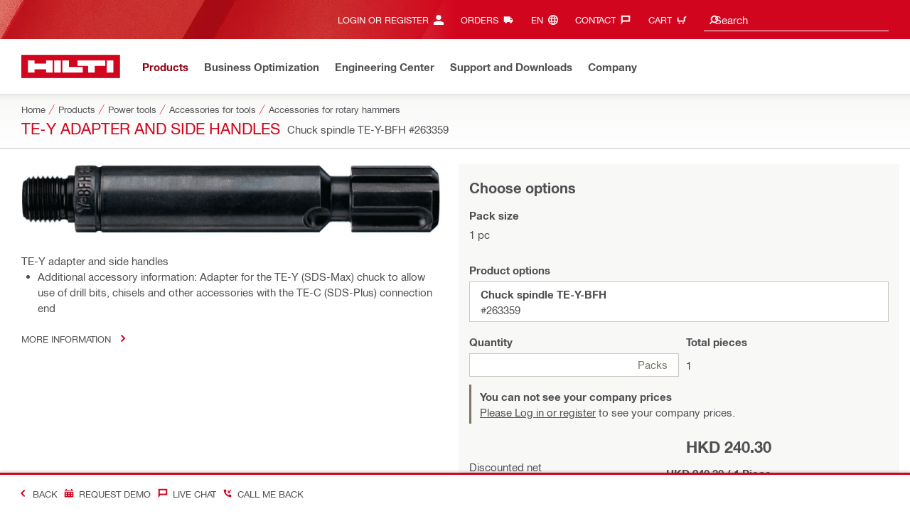

--- FILE ---
content_type: image/svg+xml
request_url: https://www.hilti.com.hk/static/ui/contents/R2026-03/assets/sprites/sprite.symbol.svg
body_size: 11244
content:
<?xml version="1.0" encoding="utf-8"?><svg xmlns="http://www.w3.org/2000/svg" xmlns:xlink="http://www.w3.org/1999/xlink"><symbol viewBox="0 0 18 18" id="activate"><path d="M12.375 3a5.625 5.625 0 0 1 0 11.25h-6.75a5.625 5.625 0 0 1 0-11.25zm-6.75 1.125a4.5 4.5 0 1 0 0 9 4.5 4.5 0 0 0 0-9z" fill="currentColor" fill-rule="evenodd"/></symbol><symbol viewBox="0 0 18 18" id="add-user"><path d="M15.3 10.8v2.7H18v1.8h-2.7V18h-1.8v-2.7h-2.7v-1.8h2.7v-2.7h1.8ZM9.89 9.011l1.809.715V11.7H9v2.699L0 14.4v-3.6l4.497-1.789H9.89ZM7.2 0a3.6 3.6 0 1 1 0 7.2 3.6 3.6 0 0 1 0-7.2Z" fill="currentColor" fill-rule="evenodd"/></symbol><symbol fill="none" viewBox="0 0 18 18" id="anchor"><path d="M0 0h18v18H0z"/><path fill-rule="evenodd" clip-rule="evenodd" d="M7.5 1h3v1.5h-3V1ZM6 3.5h6v3H6v-3ZM13 17l-2.5-3v-1h-3v1L5 17h8ZM7.5 7.5h3v1l-3 1.5V7.5Zm3 2-3 1.5v2l3-1.5v-2Z" fill="currentColor"/></symbol><symbol viewBox="0 0 18 18" id="arrow-down"><path d="M15.541 6.568 13.774 4.8 9 9.572 4.228 4.8 2.46 6.568l6.541 6.54z" fill="currentColor" fill-rule="evenodd"/></symbol><symbol viewBox="0 0 18 18" id="arrow-left"><path d="m11.54 2.5 1.768 1.768L8.536 9.04l4.772 4.774-1.768 1.767-4.772-4.773L5 9.04z" fill="currentColor" fill-rule="evenodd"/></symbol><symbol viewBox="0 0 18 18" id="arrow-right"><path d="m6.768 2.47 6.54 6.54-1.768 1.768-4.772 4.773L5 13.784 9.772 9.01 5 4.238z" fill="currentColor" fill-rule="evenodd"/></symbol><symbol viewBox="0 0 18 18" id="arrow-sort-down"><path d="M7.759 1h2.5l-.009 11.211 2.44-2.45 1.771 1.764-5.453 5.48-5.478-5.478 1.768-1.768 2.452 2.452z" fill="currentColor" fill-rule="evenodd"/></symbol><symbol viewBox="0 0 18 18" id="arrow-sort-up"><path d="M7.759 17.005 7.75 5.793 5.298 8.245 3.53 6.477 9.008 1l5.453 5.48-1.772 1.764-2.439-2.45.009 11.21z" fill="currentColor" fill-rule="evenodd"/></symbol><symbol viewBox="0 0 18 18" id="arrow-up"><path d="m15.541 10.34-1.767 1.768L9 7.336l-4.773 4.772L2.46 10.34 9.001 3.8z" fill="currentColor" fill-rule="evenodd"/></symbol><symbol viewBox="0 0 18 18" id="article"><path d="m11.667 1 4 4.267V17H3V1h8.667Zm2 12.667H5V15h8.667v-1.333Zm0-2.667H5v1.333h8.667V11ZM11 8.333H5v1.334h6V8.333ZM11.333 2v3.333h3.334L11.333 2Z" fill="currentColor" fill-rule="evenodd"/></symbol><symbol viewBox="0 0 18 18" id="assurance"><path d="m8.998 0 6.955 4.09c.143 3.51-.375 6.426-1.555 8.75-1.18 2.326-2.98 4.045-5.4 5.16-2.509-1.113-4.345-2.833-5.508-5.16-1.163-2.325-1.645-5.242-1.446-8.75zm2.682 6.405L8.21 9.876 6.473 8.141 5.316 9.298l1.736 1.735 1.157 1.157 4.628-4.628z" fill="currentColor" fill-rule="evenodd"/></symbol><symbol viewBox="0 0 18 18" id="availability"><path d="m9 1 8 3.982v11.02h-2V6.22L9 3.234 3 6.22v9.781H1V4.981zm4 13v2H5v-2zm0-3.75v2H5v-2zm0-3.75v2H5v-2z" fill="currentColor" fill-rule="evenodd"/></symbol><symbol fill="none" viewBox="0 0 14 14" id="bell"><path clip-rule="evenodd" d="M11.4 3.4v4.8L13 9.4v2H1v-2l1.6-1.2V3.4l3.2-.8V1h2.4v1.6l3.2.8Z" stroke="currentColor" stroke-width="1.6"/><path d="M8.2 11.4V13H5.8v-1.6" stroke="currentColor" stroke-width="1.6"/><path fill="currentColor" d="M4.2 12.2h6.4v.8H4.2z"/></symbol><symbol viewBox="0 0 18 18" id="billing"><path d="M16 3.5a1 1 0 0 1 1 1v1H1v-1a1 1 0 0 1 1-1zm-9 6H2v1h5zm2 2H2v1h7zm8-4v6a1 1 0 0 1-1 1H2a1 1 0 0 1-1-1v-6z" fill="currentColor" fill-rule="evenodd"/></symbol><symbol viewBox="0 0 18 18" id="bookmark"><path d="M3 0h12v18l-6-4.842L3 18z" fill="currentColor" fill-rule="evenodd"/></symbol><symbol fill="none" viewBox="0 0 14 14" id="bubble-selected"><circle cx="7" cy="7" r="7" fill="currentColor"/><path fill-rule="evenodd" clip-rule="evenodd" d="m3.607 5.94 2.334 2.333 4.454-4.455 1.061 1.061-5.515 5.515L2.547 7l1.06-1.06Z" style="fill:#fff"/></symbol><symbol viewBox="0 0 18 18" id="bullet"><circle cx="9.5" cy="9.5" fill="currentColor" fill-rule="evenodd" r="2.5"/></symbol><symbol viewBox="0 0 18 18" id="calendar"><path d="M14.868 3.09h2.13v1.331H1v-1.33h2.13V1.306h2.156V3.09h7.453V1.307h2.13zM1 5.992h15.998v10.035H1zM12.739 8.12v2.156h2.13V8.121zm0 3.593v2.13h2.13v-2.13zM7.92 8.148v2.13h2.13v-2.13zm0 3.566v2.13h2.13v-2.13zM3.129 8.148v2.13h2.157v-2.13zm0 3.566v2.13h2.157v-2.13z" fill="currentColor" fill-rule="evenodd"/></symbol><symbol viewBox="0 0 18 18" id="callback"><path d="m6.404 2.25.457 3.938L5.625 7.5a10.985 10.985 0 0 0 4.875 4.875l1.296-1.238 3.953.458v4.132C8.114 16.162 1.836 9.886 2.27 2.25zm8.467-.182 1.061 1.06-3.621 3.621 1.939.001v1.5h-4.5v-4.5h1.5v1.938z" fill="currentColor" fill-rule="evenodd"/></symbol><symbol viewBox="0 0 18 18" id="camera"><path d="M6.6 2h4.8l1.464 1.555H17V16H1V3.555h4.136L6.6 2ZM9 14a4.002 4.002 0 0 0 4-4 4.002 4.002 0 0 0-4-4 4.002 4.002 0 0 0-4 4 4.002 4.002 0 0 0 4 4Zm0-2a2 2 0 1 1 0-4 2 2 0 0 1 0 4Z" fill="currentColor" fill-rule="evenodd"/></symbol><symbol viewBox="0 0 18 18" id="cart-add"><path clip-rule="evenodd" d="M12.47 4.37 17 1.76v2.7l-2.13 1.27v6.58H1V5.38l2.37-1.39v5.96h9.1zM8.59 8.46H7.1v-2.4H4.85V4.58H7.1V2.12h1.48v2.46h2.4v1.48h-2.4v2.4zm4.35 6.31c-.01 1.95-2.96 1.95-2.96 0 .01-1.95 2.95-1.95 2.96 0zm-6.75 0c-.02 1.94-2.95 1.96-2.96 0 0-1.96 2.93-1.94 2.96 0z" fill="currentColor" fill-rule="evenodd"/></symbol><symbol viewBox="0 0 18 18" id="cart-empty"><path clip-rule="evenodd" d="M12.47 4.37 17 1.76v2.7l-2.13 1.27v6.58H1V5.38l2.37-1.39v5.96h9.1zm.47 10.4c-.01 1.95-2.96 1.95-2.96 0 .01-1.95 2.95-1.95 2.96 0zm-6.75 0c-.02 1.94-2.95 1.96-2.96 0 0-1.96 2.93-1.94 2.96 0z" fill="currentColor" fill-rule="evenodd"/></symbol><symbol viewBox="0 0 18 18" id="cart-full"><path clip-rule="evenodd" d="M12.47 4.37 17 1.76v2.7l-2.13 1.27v6.58H1V5.38l2.37-1.39v5.96h9.1zM4.82 8.46V6.09h6.16v2.37zm8.12 6.31c-.01 1.95-2.96 1.95-2.96 0 .01-1.95 2.95-1.95 2.96 0zm-6.75 0c-.02 1.94-2.95 1.96-2.96 0 0-1.96 2.93-1.94 2.96 0z" fill="currentColor" fill-rule="evenodd"/></symbol><symbol viewBox="0 0 18 18" id="categories"><path d="M2.571 12.9v2.6H0v-2.6zM18 12.9v2.6H3.857v-2.6zM2.571 7.7v2.6H0V7.7zM18 7.7v2.6H3.857V7.7zm0-5.2v2.6H3.857V2.5zm-15.429 0v2.6H0V2.5z" fill="currentColor" fill-rule="evenodd"/></symbol><symbol viewBox="0 0 18 18" id="checkbox-plus"><path d="M1 1h16v16H1zm1 1v14h14V2z" fill="currentColor" fill-rule="evenodd"/></symbol><symbol viewBox="0 0 18 18" id="checkbox-plus-checked"><path d="M1 1h16v16H1zm1 1v14h14V2zm5.888 7.137L12.052 5 14 6.935 7.896 13l-.974-.968L4 9.13l1.94-1.928z" fill="currentColor" fill-rule="evenodd"/></symbol><symbol viewBox="0 0 18 18" id="clear"><path d="M18 2v14H4.503L-.204 9.006 4.48 2H18Zm-2 2H5.548L2.204 9.002 5.568 14H16V4Zm-3.826 1.517 1.31 1.31L11.31 9l2.173 2.173-1.31 1.31L10 10.31l-2.173 2.173-1.31-1.31L8.69 9 6.517 6.826l1.31-1.31L10 7.69l2.174-2.173Z" fill="currentColor" fill-rule="nonzero"/></symbol><symbol fill="none" viewBox="0 0 18 18" id="company"><path fill-rule="evenodd" clip-rule="evenodd" d="M9.104 15.833H2.375V3.167h7.917v3.166h6.333V15.834H9.104ZM5.542 4.75H3.958v1.583h1.584V4.75Zm1.583 0h1.583v1.583H7.125V4.75ZM5.542 7.917H3.958V9.5h1.584V7.917Zm1.583 0h1.583V9.5H7.125V7.917Zm0 3.958H5.542v3.958h1.583v-3.958Zm3.167-3.958h1.583V9.5h-1.583V7.917Zm1.583 3.166h-1.583v1.584h1.583v-1.584Zm1.583-3.166h1.584V9.5h-1.584V7.917Zm1.584 3.166h-1.584v1.584h1.584v-1.584Z" fill="currentColor"/></symbol><symbol viewBox="0 0 18 18" id="contact"><path d="M16.92 1v11.076H4.456L1 18V1zm-2.468 8.608v-6.14H3.468v6.14z" fill="currentColor" fill-rule="evenodd"/></symbol><symbol viewBox="0 0 18 18" id="create"><path d="M6.412 3v2H4v10h7.674v-4.912h2V17H2V3zm7.186-3v3.152h3.152v1.696h-3.152V8h-1.696V4.848H8.75V3.152h3.152V0z" fill="currentColor" fill-rule="evenodd"/></symbol><symbol viewBox="0 0 18 18" id="cross"><path d="m13.773 2.46 1.768 1.767-4.774 4.772 4.774 4.774-1.768 1.768-4.774-4.774-4.772 4.774-1.768-1.768 4.773-4.774L2.46 4.227l1.768-1.768 4.772 4.773z" fill="currentColor" fill-rule="evenodd"/></symbol><symbol viewBox="0 0 18 18" id="currency"><path d="M10 1v2h4v2H6v3h8v7h-4v2H8v-2H4v-2h8v-3H4V3h4V1z" fill="currentColor" fill-rule="evenodd"/></symbol><symbol viewBox="0 0 18 18" id="danger-solid"><path d="M12.43 1 17 5.57v6.86L12.43 17H5.57L1 12.43V5.57L5.57 1h6.86Zm-.511 4-2.92 2.919L6.082 5 5 6.081 7.919 9 5 11.919 6.081 13 9 10.08 11.919 13 13 11.919l-2.92-2.92L13 6.082 11.919 5Z" fill="currentColor" fill-rule="evenodd"/></symbol><symbol fill="none" viewBox="0 0 18 18" id="dash"><path fill="currentColor" d="M16 7.75H2v2.5h14z"/></symbol><symbol viewBox="0 0 18 18" id="deactivate-user"><path d="M14.962 10.81 16 11.846l-1.557 1.558L16 14.962 14.962 16l-1.558-1.557L11.847 16l-1.038-1.038 1.557-1.558-1.557-1.557 1.038-1.038 1.557 1.557zm-4.894-1.46.832.329-2.167 2.168 1.556 1.557-.341.341H2V10.81l3.668-1.46zM7.873 2a2.936 2.936 0 1 1 0 5.873 2.936 2.936 0 0 1 0-5.873z" fill="currentColor" fill-rule="evenodd"/></symbol><symbol viewBox="0 0 18 18" id="dictate"><path d="m12.25 6 1.995 1.235v4.78L12.25 13.25h-2v2.03h.1L12.999 17 13 18H5.001L5 17l2.648-1.72h.102v-2.03h-2l-1.995-1.235v-4.78L4 7.083v-.004L5.75 6v5.25h6.5zM11 0v10H7V0z" fill="currentColor" fill-rule="evenodd"/></symbol><symbol viewBox="0 0 18 18" id="direction"><path fill="currentColor" d="M1 10.5v2.25h11.205l-2.45 2.464 1.766 1.767L17 11.5 11.518 6.05 9.755 7.822l2.45 2.44-8.674-.012V1H1z" fill-rule="evenodd"/></symbol><symbol viewBox="0 0 18 18" id="discussion"><path d="M18 3.6V18l-3.6-3.6H3.6v-2.7h11.7V3.6zM13.5 0v9.9H3.6L0 13.5V0z" fill="currentColor" fill-rule="evenodd"/></symbol><symbol viewBox="0 0 18 18" id="document"><path d="M17 5v12H7V5zm-2 2H9v8h6zm-4.017-6v2H3v8h2.033v2H1V1z" fill="currentColor" fill-rule="evenodd"/></symbol><symbol viewBox="0 0 18 18" id="download"><path d="M4 11.667V15h10v-3.333h2V17H2v-5.333zM10.25 1v7.45l2.357-2.356 1.767 1.768-5.362 5.362L3.65 7.862l1.768-1.768L7.75 8.426V1z" fill="currentColor" fill-rule="evenodd"/></symbol><symbol viewBox="0 0 18 18" id="edit"><path d="m6.268 9.732 5-8.66 3.464 2-5 8.66zm-1.259 6.202.259-4.47 3.464 2z" fill="currentColor" fill-rule="evenodd"/></symbol><symbol viewBox="0 0 18 18" id="edit-user"><path d="M9.88 4c1.62 0 2.94 1.32 2.94 2.94 0 1.62-1.32 2.94-2.94 2.94-1.62 0-2.94-1.32-2.94-2.94C6.94 5.32 8.26 4 9.88 4Zm4.58 8.42c-.64 0-1.15.52-1.15 1.15 0 .63.52 1.15 1.15 1.15.63 0 1.15-.52 1.15-1.15 0-.63-.52-1.15-1.15-1.15Zm-4.21-1.06-.74 1.09 1.1 1.18-1.1 1.09.37 1.04H4v-2.94l3.68-1.46h2.58-.01Zm4.91-1.48.27 1.1c.29.11.55.26.79.45l1.09-.31.69 1.2-.81.78c.03.15.04.31.04.48 0 .17-.01.32-.04.48l.81.78-.69 1.2-1.09-.31c-.23.19-.5.34-.78.45l-.27 1.1h-1.38l-.27-1.1c-.29-.11-.55-.26-.78-.45l-1.09.31-.69-1.2.81-.78c-.03-.15-.04-.31-.04-.48 0-.17.01-.32.04-.47l-.81-.78.69-1.2 1.09.31c.23-.19.5-.35.79-.45l.27-1.1h1.38l-.02-.01Z" fill="currentColor" fill-rule="evenodd"/></symbol><symbol viewBox="0 0 18 18" id="education"><path d="M14.09 9.404v2.909L9 15.09l-5.09-2.778v-2.91L9 12.183l5.09-2.778ZM9 2l8 4.364v5.818h-1.455V7.156L9 10.727 1 6.364 9 2Z" fill="currentColor" fill-rule="evenodd"/></symbol><symbol viewBox="0 0 18 18" id="facebook"><path d="M1 1v16h8.521v-6.18H7.438V8.297H9.52V6.178a2.79 2.79 0 0 1 2.79-2.79h2.178v2.269H12.93a.886.886 0 0 0-.887.887v1.753h2.406l-.333 2.523h-2.073V17H17V1z" fill="currentColor" fill-rule="evenodd"/></symbol><symbol viewBox="0 0 18 18" id="favorite-heart"><path d="M14.943 3h-2.886L9 6.088 5.943 3H3.057L1 5.078v2.955l6.577 7.11h2.846L17 8.033V5.078z" fill="none" stroke="currentColor" stroke-width="2"/></symbol><symbol viewBox="0 0 18 18" id="favorite-star"><path d="M17.948 6.522 12.57 10.57l1.947 6.46-5.532-3.864L3.452 17l1.978-6.43L.083 6.49l6.707-.123L9.015 0l2.195 6.367z" fill="currentColor" fill-rule="evenodd"/></symbol><symbol viewBox="0 0 18 18" id="filter"><path d="M11.702 8.043v6.385l-6.073 2.63V8.02L.5 1h16.972zm-2 5.072V7.328L13.248 3h-8.81l3.19 4.367v6.645z" fill="currentColor" fill-rule="evenodd"/></symbol><symbol viewBox="0 0 18 18" id="flag"><path d="M4.7 18H2V0h2.7v.9h10.8v9H4.7z" fill="currentColor" fill-rule="evenodd"/></symbol><symbol fill="none" viewBox="0 0 16 18" id="fleet"><g clip-path="url(#bwa)" fill="currentColor"><path fill-rule="evenodd" clip-rule="evenodd" d="M16 4.5 8 0 0 4.5v9L8 18l8-4.5v-9Zm-2.044 1.145L8 2.293 2.043 5.645v6.704L8 15.7l5.956-3.352V5.645Z"/><path d="m6.507 4.706 1.305.741V6.93l-1.305.742-1.305-.742V5.447l1.305-.741ZM8.218 7.538l1.305.742v1.483l-1.305.742-1.305-.742V8.28l1.305-.742ZM11.5 7.538l1.306.742v1.483l-1.305.742-1.305-.742V8.28l1.305-.742ZM6.507 10.284l1.305.742v1.483l-1.305.742-1.305-.742v-1.483l1.305-.742ZM9.791 10.284l1.305.742v1.483l-1.305.742-1.305-.742v-1.483l1.305-.742Z"/></g><defs><clipPath id="bwa"><path fill="currentColor" d="M0 0h16v18H0z"/></clipPath></defs></symbol><symbol fill="none" viewBox="0 0 18 18" id="forward"><path d="M1 15.992C1.811 9.92 6.141 6.154 11.34 4.977l-2.439-.831.84-2.154L17 4.464l-2.535 6.514-2.28-.775 1.096-2.816-.093-.192c-3.442.242-8.499 2.598-9.382 8.797H1Z" fill="currentColor"/></symbol><symbol viewBox="0 0 18 18" id="gps"><path d="M2.495 8.273a6.548 6.548 0 0 1 5.778-5.778V1h1.454v1.495a6.548 6.548 0 0 1 5.778 5.778H17v1.454h-1.495a6.548 6.548 0 0 1-5.778 5.778V17H8.273v-1.495a6.548 6.548 0 0 1-5.778-5.778H1V8.273h1.495ZM9 14.09A5.09 5.09 0 1 0 9 3.909a5.09 5.09 0 0 0 0 10.182Zm0-2.182A2.909 2.909 0 1 1 9 6.09a2.909 2.909 0 0 1 0 5.818Z" fill="currentColor" fill-rule="evenodd"/></symbol><symbol viewBox="0 0 18 18" id="graph"><path d="M1.5 6h3v11h-3Zm4 4h3v7h-3Zm4-5h3v12h-3Zm4-4h3v16h-3Z" fill="currentColor" fill-rule="evenodd"/></symbol><symbol fill="none" viewBox="0 0 18 18" id="grid"><path fill-rule="evenodd" clip-rule="evenodd" d="M4.5 13v3h-3v-3h3Zm0-6v3h-3V7h3Zm0-6v3h-3V1h3ZM10.5 13v3h-3v-3h3Zm0-6v3h-3V7h3Zm0-6v3h-3V1h3ZM16.5 13v3h-3v-3h3Zm0-6v3h-3V7h3Zm0-6v3h-3V1h3Z" fill="currentColor"/></symbol><symbol viewBox="0 0 18 18" id="hamburger"><path d="M18 13v3H0v-3zm0-6v3H0V7zm0-6v3H0V1z" fill="currentColor" fill-rule="evenodd"/></symbol><symbol viewBox="0 0 18 18" id="hide-pass"><path clip-rule="evenodd" d="M9 5.71c-2.95-.07-4.52 3.65-2.38 5.62l.71-1.23C6.44 8.85 7.44 6.95 9 7h.13l.69-1.19c-.27-.06-.54-.1-.82-.1zm2.38.95-.71 1.23c.89 1.26-.11 3.16-1.67 3.11h-.13l-.69 1.19c3.26.82 5.63-3.21 3.2-5.53zm.85-5.03 1.54.89-1.27 2.2C15.16 6.27 17 9 17 9c-.29.58-5.14 6.86-9.87 5.02l-1.36 2.35-1.54-.89 1.27-2.2C2.95 11.79 1.21 9.31 1 9c.29-.58 5.14-6.86 9.87-5.03z" fill="currentColor" fill-rule="evenodd"/></symbol><symbol fill="none" viewBox="0 0 18 18" id="image-gallery"><path fill-rule="evenodd" clip-rule="evenodd" d="M2 5h12v11H2V5Zm9.375 4.25a1.125 1.125 0 1 0 0-2.25 1.125 1.125 0 0 0 0 2.25ZM6.5 10.75l-3 3.75h9l-2.25-3-1.5 1.5-2.25-2.25ZM16 14h-1V4H4V3h12v11Z" fill="currentColor"/></symbol><symbol viewBox="0 0 18 18" id="info"><path d="M17 17H1V1h16zm-2-2V3H3v12zm-4.833-8H7.833V4.659h2.334zm0 6.333H7.833V8h2.334z" fill="currentColor" fill-rule="evenodd"/></symbol><symbol viewBox="0 0 18 18" id="info-solid"><path d="M9 1a8 8 0 1 1 0 16A8 8 0 0 1 9 1ZM7.833 7.008V4.667h2.334v2.34H7.833Zm0 6.333V8.008h2.334v5.333H7.833Z" fill="currentColor" fill-rule="evenodd"/></symbol><symbol viewBox="0 0 18 18" id="infosolo"><path d="M8 15V8H6V6h4v7h2v2h-2zM9 2a1 1 0 1 1 0 2 1 1 0 0 1 0-2z" fill="currentColor" fill-rule="evenodd"/></symbol><symbol viewBox="0 0 18 18" id="instagram"><g fill="currentColor"><path d="M9 1c-3.01.06-4.98-.28-6.66 1.34-.44.45-.72.89-.92 1.42-.2.51-.33 1.09-.37 1.94S1 6.83 1 9s.01 2.45.05 3.3c.06 1.98.92 3.58 2.71 4.28.51.2 1.09.33 1.94.37S6.83 17 9 17s2.45-.01 3.3-.05 1.43-.17 1.94-.37c1.79-.71 2.65-2.3 2.71-4.28.04-.85.05-1.13.05-3.3s-.01-2.45-.05-3.3-.17-1.43-.37-1.94c-.2-.53-.48-.97-.92-1.42C13.98.72 12.01 1.06 9 1zm0 1.44c2.14 0 2.39.01 3.23.05 1.49.07 2.49.55 3 1.79.11.28.24.71.28 1.49.04.84.05 1.1.05 3.23 0 2.14-.01 2.39-.05 3.23-.07 1.13-.28 1.79-.87 2.41-.61.6-1.27.81-2.41.87-.84.04-1.1.05-3.23.05-2.14 0-2.39-.01-3.23-.05-1.13-.07-1.79-.28-2.41-.87-.6-.61-.81-1.27-.87-2.41-.04-.84-.05-1.09-.05-3.23s.01-2.39.05-3.23c.04-.78.17-1.2.28-1.49.51-1.24 1.51-1.73 3-1.79.84-.04 1.09-.05 3.23-.05"/><path d="M9 11.67A2.67 2.67 0 0 1 6.33 9c.14-3.54 5.19-3.54 5.33 0A2.661 2.661 0 0 1 9 11.67zm0-6.78A4.11 4.11 0 0 0 4.89 9c.22 5.45 8 5.45 8.22 0A4.11 4.11 0 0 0 9 4.89zM14.23 4.73c0 .53-.43.96-.96.96-1.27-.05-1.27-1.87 0-1.92.53 0 .96.43.96.96z"/></g></symbol><symbol viewBox="0 0 18 18" id="kakao"><path clip-rule="evenodd" d="m7.15 7.04.5 1.42h-1zm2.72-1.25c-.28 0-.51.22-.51.5v3.4c0 .25.22.46.48.46h1.62c.63 0 .63-.91 0-.92h-1.07V6.29a.526.526 0 0 0-.52-.5zm2.76 0c-.28 0-.5.22-.5.5v3.42c0 .65 1 .65 1.01 0V8.62l.17-.17L14.49 10c.25.35.86.2.9-.23a.5.5 0 0 0-.1-.37l-1.24-1.63 1.15-1.14c.28-.28-.01-.78-.38-.77-.11 0-.21.04-.28.11l-1.4 1.4c-.06-.56.23-1.55-.51-1.58zm-5.48 0c-.33.01-.59.26-.67.5l-1.2 3.15c-.36.88.67.95.86.56l.25-.65h1.54l.25.65c.05.14.21.22.42.22l.11-.01c.33-.07.5-.17.33-.77l-1.2-3.15c-.11-.24-.36-.49-.69-.5zm-1.69 0H2.88c-.65 0-.65.98 0 .98h.79v2.97c0 .26.23.48.5.48.28 0 .5-.21.5-.48V6.77h.79c.64 0 .64-.97 0-.98zM8.99 1c4.82 0 8.73 3.06 8.73 6.84.14 4.28-5.35 7.56-10.28 6.73-.5.35-3.25 2.28-3.69 2.42 0 0-.11.04-.21-.01-.1-.06-.08-.2-.08-.2.03-.2.75-2.68.89-3.14C-3.26 9.72.64.95 8.99 1z" fill="currentColor" fill-rule="evenodd"/></symbol><symbol viewBox="0 0 18 18" id="laptop"><path d="M15.667 12.333V3H2.333v9.333L1 13v2h16v-2zm-5.334 1.334H7.667V13h2.666zm4-2.667H3.667V4.333h10.666z" fill="currentColor" fill-rule="evenodd"/></symbol><symbol viewBox="0 0 18 18" id="linkedin"><path clip-rule="evenodd" d="M16.99 10.7v5.8h-3.43v-5.41c0-1.36-.5-2.29-1.74-2.29-1.28.06-1.89.98-1.87 2.05v5.65H6.52s.05-9.17 0-10.12h3.43v1.43c-.01.01-.02.03-.02.04h.02v-.04c1.88-3.05 7.3-1.9 7.04 2.89zM2.93 1.5C.39 1.44.35 5.02 2.88 5c1.2.01 1.97-.77 1.96-1.75-.02-.99-.74-1.75-1.91-1.75zm-1.74 15h3.43V6.38H1.19z" fill="currentColor" fill-rule="evenodd"/></symbol><symbol viewBox="0 0 18 18" id="list"><path d="M15 17H3V1h10.11L15 4.37zm-2.335-2.395V5.01l-.906-1.615H5.335v11.21z" fill="currentColor" fill-rule="evenodd"/></symbol><symbol viewBox="0 0 18 18" id="location"><path d="M2 14V0h14v14h-4.691L9.01 18 6.69 14zM14 2H4v10h10z" fill="currentColor" fill-rule="evenodd"/></symbol><symbol viewBox="0 0 18 18" id="lock"><path d="M10.268 1 12.5 2.288l-.001 3.711L15 6v11H3V6l2.499-.001V2.288L7.733 1zM13 8H5v7h8zm-2.8 1.75v3.6H7.8v-3.6zM10.5 3h-3v3h3z" fill="currentColor" fill-rule="evenodd"/></symbol><symbol viewBox="0 0 18 18" id="lod"><path d="M13.123 0H14L3.877 18H3z" fill="currentColor" fill-rule="evenodd"/></symbol><symbol viewBox="0 0 18 18" id="logout"><path d="M8.944 2v2.383H3.383v9.532h5.56v2.383H1V2h7.944Zm3 2.15L17 9.206l-5.055 5.055-1.685-1.685 2.234-2.236H5.766V7.959l6.615-.001-2.121-2.122 1.685-1.685Z" fill="currentColor" fill-rule="evenodd"/></symbol><symbol viewBox="0 0 18 18" id="mail"><path d="M1 3.01h16.063v11.253H1zM3.138 5.15v.026l5.88 3.395 5.88-3.421zm11.787 6.976V6.699L9.018 10.12l-5.88-3.394v5.399z" fill="currentColor" fill-rule="evenodd"/></symbol><symbol viewBox="0 0 18 18" id="map"><path d="m6.818 2.5 4.364 1.445V15.5l-4.364-1.445V2.5ZM17 2.5v11.555L12.636 15.5V3.945L17 2.5Zm-11.636 0v11.555L1 15.5V3.945L5.364 2.5Z" fill="currentColor" fill-rule="evenodd"/></symbol><symbol viewBox="0 0 18 18" id="mif"><g fill="currentColor"><path d="M2 1h4.444v4.444H2zm9.778 4.444h4.444V1h-4.444zm0 4.89h4.437V5.968h-4.437zm-4.889 0h4.438V5.968H6.889v4.364zm0-4.89h4.444V1H6.89v4.444zM2 7.667h4.444v4.444H2zM2 17h4.444v-4.444H2zm9.778 0h4.444v-4.444h-4.444zm-4.89 0h4.445v-4.444H6.89z"/></g></symbol><symbol viewBox="0 0 18 18" id="move-to"><path d="m17 1-.003 16H3.672v-4.672h2.329v2.335h8.668l.002-11.326h-8.67v2.291H3.672V1zM8.121 5.837l3.21 3.154-3.21 3.145-.93-.956 1.22-1.196-7.406.018L1 7.998l7.401-.017-1.21-1.19z" fill="currentColor" fill-rule="evenodd"/></symbol><symbol viewBox="0 0 18 18" id="overflow-horiz"><path d="M4 7v4H0V7zm7 0v4H7V7zm7 0v4h-4V7z" fill="currentColor" fill-rule="evenodd"/></symbol><symbol viewBox="0 0 18 18" id="overflow-vert"><path d="M11 14v4H7v-4zm0-7.017v4H7v-4zM11 0v4H7V0z" fill="currentColor" fill-rule="evenodd"/></symbol><symbol viewBox="0 0 18 18" id="partial"><g stroke="currentColor"><circle fill="none" r="8" cy="9" cx="9"/><path d="m-142.722-18.177-.111 15.701 5.47-2.792 2.051-3.988c.054.025-.459-4.02-.459-4.02s-2.05-2.906-2.105-2.932l-3.59-1.766c.054.025 5.752 11.535-1.256-.203z" fill="none"/><path d="m9.214 1.382 6.328 3.809-6.328-3.81z" fill="currentColor"/><path d="m9.286 1.493.093 15.253 3.149-.719 2.613-2.066 1.623-3.618-.372-4.095-1.671-2.565-2.255-1.56-1.455-.517" fill="currentColor"/></g></symbol><symbol fill="none" viewBox="0 0 18 18" id="pause"><g fill="currentColor"><path d="M3 2h5v14H3zM10 2h5v14h-5z"/></g></symbol><symbol viewBox="0 0 18 18" id="pdf"><path d="M3.008 1h7.993l4.8 4.8V17H3zM9 12.2V9.8h.4l.4.4v1.6l-.4.4zm0 .8h.8l.8-.8V9.8L9.8 9H8.2v4zm3.2-1.6h1.6v-.8h-1.6v-.8h1.6V9h-2.4v4h.8zm-6.4-.8v-.8h.8v.8zm0 .8h1.6V9H5v4h.8z" fill="currentColor" fill-rule="evenodd"/></symbol><symbol viewBox="0 0 18 18" id="phone"><path d="m17 12.077-4.685-.543c.653 1.832.14 2.32-1.536 1.467A13.02 13.02 0 0 1 5 7.223l1.466-1.556L5.923 1H1.025C.51 10.05 7.95 17.49 17 16.975v-4.898Z" fill="currentColor" fill-rule="evenodd"/></symbol><symbol viewBox="0 0 18 18" id="pinterest"><path clip-rule="evenodd" d="M8.98 1C.11 1.15-2.03 13.16 6.07 16.44c-.38-1.72.73-5.01.97-6.27-.52-.92-.22-3.13 1.2-3.13.68 0 1.01.51 1.01 1.13.09 1.11-1.85 3.91.52 4.11 1.42 0 2.51-1.5 2.51-3.66 0-1.91-1.38-3.25-3.34-3.25-3.03-.05-4.52 3.21-3.01 5.29.06.06.08.15.06.23-.06.25-.2.8-.22.91-.03.15-.12.18-.27.11-1-.47-1.62-1.92-1.62-3.1-.18-6.02 9.98-6.76 10.21-.23 0 2.75-1.74 4.97-4.15 4.97-.81 0-1.57-.42-1.83-.92-.24 1.04-.75 3-1.49 4 5.02 1.63 10.44-2.34 10.36-7.64 0-4.41-3.58-7.99-8-7.99z" fill="currentColor" fill-rule="evenodd"/></symbol><symbol viewBox="0 0 18 18" id="play"><path clip-rule="evenodd" d="M2 1v16l15-8z" fill="currentColor" fill-rule="evenodd"/></symbol><symbol viewBox="0 0 18 18" id="plus"><path d="M17 7.75v2.5h-6.75V17h-2.5v-6.75H1v-2.5h6.75V1h2.5v6.75z" fill="currentColor" fill-rule="evenodd"/></symbol><symbol viewBox="0 0 18 18" id="print"><path d="M17 4.994v8.008h-4V16H5.031v-2.998H1V4.994h3.007V.996H14v3.998zM5.75 2.75V5h6.5V2.75zm5.5 11.5v-3.5h-4.5v3.5zM15 11V7H3.007v4H5.03V9h7.97v2z" fill="currentColor" fill-rule="evenodd"/></symbol><symbol viewBox="0 0 18 18" id="products"><g fill="none" fill-rule="evenodd"><path d="M17 15.5H8h9Z" stroke="currentColor" stroke-width="1.5"/><path fill="currentColor" fill-rule="nonzero" d="M4 6H1V4h3"/><path stroke="currentColor" stroke-width="1.5" d="M15.069 15 13.37 6.701H16V3H4v3.701h5.408L11.279 15"/></g></symbol><symbol viewBox="0 0 18 18" id="profile"><path d="M12.364 11.264 18 13.496V18H0v-4.5l5.62-2.236zM9 0a4.5 4.5 0 1 1 0 9 4.5 4.5 0 0 1 0-9z" fill="currentColor" fill-rule="evenodd"/></symbol><symbol viewBox="0 0 18 18" id="question"><path d="M18 0v14.4H3.6L0 18V0zm-7.875 10.125h-2.25v2.25h2.25zM11.25 2.25h-4.5l-.014.014L5.68 3.32l-.055.055v2.34h2.25V4.5h2.25v1.552l-1.631.822-.619 1.001V9h2.25v-.427l1.631-.822.619-1.001V3.375z" fill="currentColor" fill-rule="evenodd"/></symbol><symbol viewBox="0 0 18 18" id="radio-plus"><path d="M9 17A8 8 0 1 1 9 1a8 8 0 0 1 0 16zm0-1A7 7 0 1 0 9 2a7 7 0 0 0 0 14z" fill="currentColor" fill-rule="evenodd"/></symbol><symbol viewBox="0 0 18 18" id="radio-plus-checked"><path d="M9 12a3 3 0 1 1 0-6 3 3 0 0 1 0 6zm0 5A8 8 0 1 1 9 1a8 8 0 0 1 0 16zm0-1A7 7 0 1 0 9 2a7 7 0 0 0 0 14z" fill="currentColor"/></symbol><symbol viewBox="0 0 18 18" id="re-order"><g fill="currentColor" fill-rule="evenodd"><path d="M4 0h4v4H4Zm0 6.983h4v4H4ZM4 14h4v4H4ZM10 0h4v4h-4Zm0 6.983h4v4h-4ZM10 14h4v4h-4Z"/></g></symbol><symbol viewBox="0 0 18 18" id="re-sort"><path d="M10.25 10v3.221l2.115-2.115 1.768 1.767L9.007 18 3.88 12.873l1.768-1.767 2.102 2.103V10zM9.007 0l5.126 5.127-1.768 1.767L10.25 4.78V8h-2.5V4.791L5.648 6.894 3.88 5.127z" fill="currentColor" fill-rule="evenodd"/></symbol><symbol viewBox="0 0 18 18" id="remove"><path d="M17 1v16H1V1zm-2 2H3v12h12zm-3.922 2.263 1.645 1.652L10.646 9l2.077 2.085-1.645 1.652L9 10.652l-2.078 2.085-1.645-1.652L7.354 9 5.277 6.915l1.645-1.652L9 7.348z" fill="currentColor" fill-rule="evenodd"/></symbol><symbol viewBox="0 0 18 18" id="reply"><path d="M7 5V1L0 8l7 7v-4.1c5 0 8.5 1.6 11 5.1-1-5-4-10-11-11Z" fill="currentColor" fill-rule="evenodd"/></symbol><symbol viewBox="0 0 18 18" id="reset"><path clip-rule="evenodd" d="M9.02 2.27a6.67 6.67 0 0 1 5.13 2.4c.98 1.13 1.54 2.65 1.57 4.15H17l-2.26 2.45-2.26-2.45h1.27v-.13c-.12-3.99-5.37-5.98-8.09-3.06l-.12.13-1.45-1.35a6.697 6.697 0 0 1 4.93-2.14zM1 9.04l2.26-2.45 2.28 2.45H4.26c-.11 4.12 5.28 6.35 8.1 3.34l1.4 1.4c-2.64 2.77-7.51 2.55-9.89-.44-1.01-1.17-1.57-2.75-1.57-4.3z" fill="currentColor" fill-rule="evenodd"/></symbol><symbol viewBox="0 0 18 18" id="scan"><path d="M18 14v4h-4v-1.356h2.668V14zM1.356 14v2.668H4V18H0v-4zm6.894-4v1.5H9V13H7.75v1H9v1H6.5v-1H5.25v1H4v-2h1.25v-1H6.5v1h1v-1.5H6V10zM14 10v5h-4v-5zm-1 1.212h-2V12h1v1h-1v.788h2zM5 10v2H4v-2zm0-7v6H4V3zm9 0v6h-2V3zm-3 0v6h-1V3zM9.5 3v6H8V3zM7.25 3v6H6V3zM4 0v1.356H1.332V4H0V0zm14 0v4h-1.356V1.332H14V0z" fill="currentColor" fill-rule="evenodd"/></symbol><symbol viewBox="0 0 18 18" id="search"><path clip-rule="evenodd" d="M13.44 4.54C9.15.5 3.1 6.55 7.14 10.84c4.29 4.04 10.34-2 6.3-6.3zM5.56 2.97c2.61-2.61 6.84-2.61 9.46 0 5.64 5.95-1.87 14.73-8.6 10.18l-3.84 3.84L1 15.41l3.84-3.84a6.689 6.689 0 0 1 .72-8.6z" fill="currentColor" fill-rule="evenodd"/></symbol><symbol viewBox="0 0 18 18" id="select-all"><path d="M14.011 3.989V17H1V3.989zm-1.808 1.809H2.81v9.394h9.394zM17 1v13.011h-2.552v-1.808h.744V2.81H5.798v.742h-1.81V1z" fill="currentColor" fill-rule="evenodd"/></symbol><symbol viewBox="0 0 18 18" id="select-all-checked"><path d="M14.011 3.989V17H1V3.989zm-1.808 1.809H2.81v9.394h9.394zM17 1v13.011h-2.552v-1.808h.744V2.81H5.798v.742h-1.81V1zm-6.572 6.682 1.144 1.133-4.96 4.937-.004-.005-.003.003L3.44 10.6l1.147-1.138 2.026 2.016z" fill="currentColor" fill-rule="evenodd"/></symbol><symbol viewBox="0 0 18 18" id="share"><path d="M17 8.01V1H9.921v2.327h3.127l-.011.012-.011-.012-4.501 4.52H1v2.327h7.455L13 14.694H9.957V17L17 17V9.657h-2.329v3.415l-4.04-4.018 4.04-4.058V8.01z" fill="currentColor" fill-rule="evenodd"/></symbol><symbol viewBox="0 0 18 18" id="shipment"><path d="M16.991 7.984 14.096 1H3.94L1.003 7.987H1v8.967h15.991v-8.97l-.006.003zM5.483 3.323h7.063l1.933 4.664H3.523zm9.185 11.305H3.323V10.31h11.345z" fill="currentColor" fill-rule="evenodd"/></symbol><symbol viewBox="0 0 18 18" id="show-pass"><path clip-rule="evenodd" d="M9 7.25c2.34.06 2.34 3.5 0 3.56-2.34-.07-2.34-3.5 0-3.56zm0-1.51c-4.47.14-4.46 6.44 0 6.57 4.47-.13 4.46-6.43 0-6.57zm0-2.05c4.42 0 8 5.33 8 5.33-4.94 6.83-10.74 7.25-16 0 0 .01 3.58-5.33 8-5.33z" fill="currentColor" fill-rule="evenodd"/></symbol><symbol viewBox="0 0 18 18" id="sort-down"><g fill="currentColor" fill-rule="evenodd"><path d="m13.684 5.604-1.451 1.425-3.208-3.207-3.232 3.233-1.451-1.451L9.025.945z" opacity=".4"/><path d="M13.684 12.37 9 17.056 4.342 12.37l1.45-1.426L9 14.153l3.233-3.208z"/></g></symbol><symbol viewBox="0 0 18 18" id="sort-unsorted"><g fill="currentColor" fill-rule="evenodd"><path d="m13.684 5.604-1.451 1.425-3.208-3.207-3.232 3.233-1.451-1.451L9.025.945zM13.684 12.37 9 17.056 4.342 12.37l1.45-1.426L9 14.153l3.233-3.208z"/></g></symbol><symbol viewBox="0 0 18 18" id="sort-up"><g fill="currentColor" fill-rule="evenodd"><path d="m13.684 5.604-1.451 1.425-3.208-3.207-3.232 3.233-1.451-1.451L9.025.945z"/><path d="M13.684 12.37 9 17.056 4.342 12.37l1.45-1.426L9 14.153l3.233-3.208z" opacity=".4"/></g></symbol><symbol viewBox="0 0 18 18" id="spanner"><path d="m12.85 6.29-1.815 2.26.028 7.45-4.01.007-.028-7.45L5.2 6.29 6.254 2h1.3v2.792l1.48.877 1.5-.877V2.015h1.299z" fill="currentColor" fill-rule="evenodd"/></symbol><symbol viewBox="0 0 18 18" id="spanner-angled"><path d="m10.11 1.5 1.126.65L9.84 4.568l.843 1.5 1.738-.01 1.389-2.406 1.125.65-1.257 4.212-2.702 1.049-3.7 6.466-3.476-2 3.7-6.465-.447-2.875z" fill="currentColor" fill-rule="evenodd"/></symbol><symbol viewBox="0 0 18 18" id="start-over"><path d="M9 3.596V1.308c4.418 0 8 3.513 8 7.846S13.418 17 9 17s-8-3.513-8-7.846c0-1.257.302-2.446.837-3.499l.188-.346v-.001l2.064 1.07-.031.054a5.431 5.431 0 0 0-.713 2.36l-.012.362c0 3.07 2.537 5.558 5.667 5.558s5.667-2.489 5.667-5.558c0-2.98-2.39-5.411-5.392-5.551L9 3.596V1.308zM9 0v5.23L6.333 2.616z" fill="currentColor" fill-rule="evenodd"/></symbol><symbol viewBox="0 0 18 18" id="subscription"><path clip-rule="evenodd" d="M9.27 2.15c1.94-.01 3.83.92 5.04 2.46 1 1.21 1.55 2.82 1.54 4.4H17l-2.29 2.29-2.29-2.29h1.5c.11-4.23-5.25-6.59-8.08-3.29L4.43 4.34c1.24-1.39 2.99-2.2 4.84-2.19zm.22 3.43v.98h1.96v.98H7.53v.98h3.92v2.94H9.49v.98h-.98v-.98H6.55v-.98h3.92V9.5H6.55V6.56h1.96v-.98zM3.27 6.72l2.3 2.29H4.1c-.14 4.15 5.23 6.54 8.08 3.42l1.4 1.43c-2.62 2.84-7.52 2.61-9.86-.45-1.02-1.2-1.57-2.82-1.57-4.4H1z" fill="currentColor" fill-rule="evenodd"/></symbol><symbol viewBox="0 0 18 18" id="success"><g fill="none" fill-rule="evenodd"><path d="M9 1a8 8 0 1 1 0 16A8 8 0 0 1 9 1Z" stroke="currentColor"/><path d="m12.408 6.48-4 4-2.096-2.095-.952.952 3.048 3.048 4.952-4.953-.952-.952Z" fill="currentColor"/></g></symbol><symbol viewBox="0 0 18 18" id="success-solid"><path d="M9 1a8 8 0 1 1 0 16A8 8 0 0 1 9 1Zm3.408 5.48-4 4-2.096-2.095-.952.952 3.048 3.048 4.952-4.953-.952-.952Z" fill="currentColor" fill-rule="evenodd"/></symbol><symbol viewBox="0 0 18 18" id="tag"><path d="m3.25 11.903 6.675 3.81L9.173 17 2.5 13.19zM14.094 1 15.5 6.195l-4.845 8.253-6.673-3.809L8.82 2.398zm-3.314 4.189-.736 1.26 1.275.729.736-1.261z" fill="currentColor" fill-rule="evenodd"/></symbol><symbol viewBox="0 0 18 18" id="thumbs-up"><path d="m10.8 1 1.8 1.8-1.35 4.5H18v3.6l-2.7 6.3H4.5V7.3zM2.7 7.3v9.9H0V7.3z" fill="currentColor" fill-rule="evenodd"/></symbol><symbol viewBox="0 0 18 18" id="tick"><path d="m3.268 6.925 3.889 3.889 7.424-7.425 1.768 1.768-9.192 9.192L1.5 8.692z" fill="currentColor" fill-rule="evenodd"/></symbol><symbol viewBox="0 0 18 18" id="time"><path d="M9 0a9 9 0 1 1 0 18A9 9 0 0 1 9 0zm-.9 9.373 3.818 3.818 1.273-1.273L9.9 8.627V2.7H8.1z" fill="currentColor" fill-rule="evenodd"/></symbol><symbol viewBox="0 0 18 18" id="tool"><path d="M7.4 5.8 4.2 5V1.8L7.4 1h7.2l1.6 1.6V5l-.8.8h-1.6l1.6 7.2h-4l-1.078-4.85L9.8 5.8H7.4Zm1.6 8h8V17H9v-3.2ZM1 2.6h2.4v1.6H1V2.6Z" fill="currentColor"/></symbol><symbol viewBox="0 0 18 18" id="transfer"><path d="M4.91 16.727 0 12.637l4.91-4.092V11h6.545v3.273H4.909zM13.09 2 18 6.09l-4.91 4.092V7.727H6.546V4.455h6.546z" fill="currentColor" fill-rule="evenodd"/></symbol><symbol viewBox="0 0 18 18" id="trash"><path d="M5.5 7v7.5H8V7h2v7.5h2.5V7H15v10H3V7zM10 1v1.25h5v2.5H3v-2.5l5-.001V1z" fill="currentColor" fill-rule="evenodd"/></symbol><symbol viewBox="0 0 18 18" id="truck"><path d="M12.636 3v2.25h2.182L17 9v3.75h-1.454c0 1.243-.977 2.25-2.182 2.25s-2.182-1.007-2.182-2.25H6.818c0 1.243-.977 2.25-2.182 2.25s-2.181-1.007-2.181-2.25H1V3h11.636Zm-8 9a.739.739 0 0 0-.727.75c0 .414.326.75.727.75a.739.739 0 0 0 .728-.75.739.739 0 0 0-.728-.75Zm8.728 0a.739.739 0 0 0-.728.75c0 .414.326.75.728.75a.739.739 0 0 0 .727-.75.739.739 0 0 0-.727-.75Zm.727-5.25h-1.455V9h2.91L14.09 6.75Z" fill="currentColor"/></symbol><symbol fill="none" viewBox="0 0 22 22" id="twitter"><path d="M12.482 9.622 19.04 2h-1.554l-5.693 6.618L7.245 2H2l6.876 10.007L2 20h1.554l6.012-6.989L14.368 20h5.245L12.482 9.622Zm-2.128 2.473-.697-.996-5.543-7.93H6.5l4.474 6.4.697.996 5.815 8.318h-2.387l-4.745-6.787Z" fill="currentColor"/></symbol><symbol viewBox="0 0 18 18" id="unsorted"><g fill="currentColor" fill-rule="evenodd" opacity=".4"><path d="m13.684 5.604-1.451 1.425-3.208-3.207-3.232 3.233-1.451-1.451L9.025.945zM13.684 12.37 9 17.056 4.342 12.37l1.45-1.426L9 14.153l3.233-3.208z"/></g></symbol><symbol viewBox="0 0 18 18" id="upload"><path d="M4 11.667V15h10v-3.333h2V17H2v-5.333zM9.012 1l5.362 5.362-1.767 1.768-2.357-2.356v7.45h-2.5V5.798L5.418 8.13 3.65 6.362z" fill="currentColor" fill-rule="evenodd"/></symbol><symbol viewBox="0 0 18 18" id="users"><path d="M7.74 10.76 10.87 12v2.5h-10V12l3.12-1.24zm6-1L16.87 11v2.5h-5v-2.18l-.63-.25-2.28-.9 1.03-.41zM5.87 4.5a2.5 2.5 0 1 1 0 5 2.5 2.5 0 0 1 0-5zm6-1a2.5 2.5 0 1 1 0 5 2.5 2.5 0 0 1 0-5z" fill="currentColor" fill-rule="evenodd"/></symbol><symbol viewBox="0 0 18 18" id="verify"><path d="m9 0 1.948 1.73 2.594-.497.78 2.445 2.484.843-.536 2.53L18 9l-1.73 1.948.524 2.552-2.472.822-.822 2.472-2.552-.524L9 18l-1.948-1.73-2.552.524-.822-2.472-2.472-.822.524-2.552L0 9l1.73-1.948L1.206 4.5l2.472-.822.822-2.472 2.552.524zm3.048 6-4 4-2.096-2.095L5 8.857l3.048 3.048L13 6.952z" fill="currentColor" fill-rule="evenodd"/></symbol><symbol fill="none" viewBox="0 0 18 18" id="video-gallery"><path fill-rule="evenodd" clip-rule="evenodd" d="M2 5h12v11H2V5Zm5 3.12v4.733l3.944-2.366L7 8.12ZM16 14h-1V4H4V3h12v11Z" fill="currentColor"/></symbol><symbol viewBox="0 0 18 18" id="vk"><path clip-rule="evenodd" d="M14.62 10c.54.64 3.66 2.98 1.76 3.43-.37.05-2.19 0-2.29 0-1.27.03-1.83-1.26-2.72-1.93-.3-.22-.6-.17-.74.17-.33.75.05 1.65-.88 1.72-3.99.49-6.4-3.22-7.96-6.34-.04-.07-.75-1.53-.77-1.6-.06-.23 0-.45.2-.53.13-.05 2.46 0 2.5 0 .38.04.63.19.79.56.2.52 1.96 4.16 2.56 3.16.27-.84.16-1.66.13-2.53-.02-.39-.17-.73-.76-.83-.18-.04-.2-.18-.08-.33.71-.67 1.87-.29 2.77-.37.49 0 1.2.03 1.27.65.13 1.08-.16 2.18.05 3.25.43 1.43 2.5-2.56 2.63-3.07.16-.4.29-.48.73-.48h2.48c.15 0 .3.02.44.06.22.07.31.25.26.47-.12.53-.42.97-.73 1.41-.56.79-1.2 1.52-1.73 2.32-.2.34-.19.53.09.81z" fill="currentColor" fill-rule="evenodd"/></symbol><symbol viewBox="0 0 18 18" id="voltage"><path d="M10.958 1.01 9.991 8h2.723l-5.709 8.996L7.778 10H5l5.958-8.99Z" fill="currentColor" fill-rule="evenodd"/></symbol><symbol viewBox="0 0 18 18" id="warning"><path d="M9 1a8 8 0 1 1 0 16A8 8 0 0 1 9 1zm0 2a6 6 0 1 0 0 12A6 6 0 0 0 9 3zm1.167 8v2.341H7.833V11zm0-6.333V10H7.833V4.667z" fill="currentColor" fill-rule="evenodd"/></symbol><symbol viewBox="0 0 18 18" id="warning-solid"><path d="M9.716 1.125a1 1 0 0 1 .39.39l7.232 13.056a1 1 0 0 1-.875 1.484H2a1 1 0 0 1-.875-1.484L8.357 1.516a1 1 0 0 1 1.36-.39Zm.596 10.553h-2.33v2.337h2.33v-2.337Zm0-6.325h-2.33v5.326h2.33V5.353Z" fill="currentColor" fill-rule="evenodd"/></symbol><symbol viewBox="0 0 18 18" id="warning-thin"><path d="M16.836 8.774c0 4.444-3.597 8.047-8.034 8.047-4.437 0-8.034-3.603-8.034-8.048C.768 4.33 4.365.728 8.802.728c4.437 0 8.034 3.602 8.034 8.046Z" fill="none" stroke="currentColor"/><path fill-rule="evenodd" clip-rule="evenodd" d="M9.707 5.265H8.474v4.94h1.233v-4.94Zm0 6.176H8.474v1.235h1.233v-1.235Z" fill="currentColor"/></symbol><symbol viewBox="0 0 18 18" id="world"><path clip-rule="evenodd" d="M12.92 10.8c.08-.59.13-1.19.13-1.8s-.05-1.21-.13-1.8h3.04c.15.58.24 1.18.24 1.8s-.09 1.22-.23 1.8zm-1.59 5c.54-1 .95-2.08 1.24-3.2h2.65a7.126 7.126 0 0 1-3.89 3.2zm-.22-5H6.89c-.08-.59-.14-1.19-.14-1.8s.06-1.22.14-1.8h4.21c.08.59.14 1.19.14 1.8s-.05 1.21-.13 1.8zM9 16.16a12.75 12.75 0 0 1-1.72-3.56h3.44c-.39 1.29-.97 2.48-1.72 3.56zM5.43 5.4H2.77a7.147 7.147 0 0 1 3.9-3.2c-.54.99-.95 2.07-1.24 3.2zm-2.66 7.2h2.65c.29 1.12.7 2.2 1.24 3.2a7.196 7.196 0 0 1-3.89-3.2zm-.74-1.8c-.14-.58-.23-1.18-.23-1.8s.09-1.22.23-1.8h3.04C5 7.79 4.95 8.39 4.95 9s.05 1.21.13 1.8zM9 1.84a12.75 12.75 0 0 1 1.72 3.56H7.28c.39-1.29.97-2.48 1.72-3.56zm6.23 3.56h-2.65c-.29-1.12-.7-2.2-1.24-3.2 1.65.56 3.02 1.71 3.89 3.2zM8.99 0C4.02 0 0 4.03 0 9s4.02 9 8.99 9C13.97 18 18 13.97 18 9s-4.03-9-9.01-9z" fill="currentColor" fill-rule="evenodd"/></symbol><symbol viewBox="0 0 18 18" id="xing"><path d="m17 1-5.513 9.727L15.04 17h-3.712l-3.552-6.273L13.29 1zM6.187 3.924 8.254 7.59l-2.756 4.571H2l2.756-4.57-2.067-3.668z" fill="currentColor" fill-rule="evenodd"/></symbol><symbol viewBox="0 0 18 18" id="youtube"><path clip-rule="evenodd" d="M7.35 10.8V6.24l4.31 2.29zm9.47-5.34s-.16-1.12-.64-1.61c-.61-.65-1.29-.65-1.6-.69C12.35 2.99 9 2.99 9 2.99c-.02 0-3.34 0-5.59.17-.31.03-.99.04-1.59.68-.48.5-.64 1.61-.64 1.61-.05 0-.23 2.97-.17 3.86.13 2.69-.07 4.74 2.56 4.93 5.23.22 5.31.25 11.01-.01.31-.04.99-.04 1.6-.69.48-.49.64-1.61.64-1.61.05.01.22-2.97.17-3.86 0-1.3-.17-2.61-.17-2.61z" fill="currentColor" fill-rule="evenodd"/></symbol><symbol viewBox="0 0 18 18" id="zoom-in"><path clip-rule="evenodd" d="M8.29 4.31V6.9h2.59v1.56H8.29v2.59H6.73v-2.6H4.15V6.89h2.59V4.31zm-.66-.9c-1.11-.04-2.21.39-3 1.17-3.94 3.91 1.63 10 5.79 6.2 1.67-1.59 1.71-4.38.15-6.05a4.247 4.247 0 0 0-2.94-1.32zm.03-2.35c5-.02 8.14 6.16 5.32 10.22L17 15.3l-1.67 1.64-3.96-3.96c-.57.43-1.18.75-1.85.97-4.14 1.56-8.73-2.12-8.5-6.43C1.02 4 4.13.93 7.66 1.06z" fill="currentColor" fill-rule="evenodd"/></symbol><symbol viewBox="0 0 18 18" id="zoom-out"><path clip-rule="evenodd" d="M10.88 6.89v1.56H4.15V6.89zM7.63 3.41c-1.11-.04-2.21.39-3 1.17-3.94 3.91 1.63 10 5.79 6.2 1.67-1.59 1.71-4.38.15-6.05a4.247 4.247 0 0 0-2.94-1.32zm.03-2.35c5-.02 8.14 6.16 5.32 10.22L17 15.3l-1.67 1.64-3.96-3.96c-.57.43-1.18.75-1.85.97-4.14 1.56-8.73-2.12-8.5-6.43C1.02 4 4.13.93 7.66 1.06z" fill="currentColor" fill-rule="evenodd"/></symbol></svg>

--- FILE ---
content_type: application/javascript
request_url: https://www.hilti.com.hk/9Qoftinnc/82bict/3ew/iw9rGht8pGDXL01t/dyB-VF8vAQ/WCZIR/VxHaQsB
body_size: 172718
content:
(function(){if(typeof Array.prototype.entries!=='function'){Object.defineProperty(Array.prototype,'entries',{value:function(){var index=0;const array=this;return {next:function(){if(index<array.length){return {value:[index,array[index++]],done:false};}else{return {done:true};}},[Symbol.iterator]:function(){return this;}};},writable:true,configurable:true});}}());(function(){hD();tMz();QPz();var mM=function(cf,JO){return cf^JO;};var hM=function(Zx){if(Zx===undefined||Zx==null){return 0;}var B5=Zx["replace"](/[\w\s]/gi,'');return B5["length"];};var Mx=function(){return EM.apply(this,[B7,arguments]);};var RX=function(Df){try{if(Df!=null&&!B6["isNaN"](Df)){var Ft=B6["parseFloat"](Df);if(!B6["isNaN"](Ft)){return Ft["toFixed"](2);}}}catch(jH){}return -1;};var Vj=function(gO,bS){return gO|bS;};var Qp=function(fH,Dj){return fH%Dj;};var D0=function(bK){if(bK===undefined||bK==null){return 0;}var dj=bK["toLowerCase"]()["replace"](/[^a-z]+/gi,'');return dj["length"];};var Fp=function(wj,WK){return wj<WK;};var IW=function(){TH=["gnWG<","&]XH\b\fXxT_","6w:D5QGB*F:\x07P7]U","v|f.>,l1#n}cb/*>m$*","R\fZ","S","\x07F&M]S","b<Mh_TS\"\bZ,3AAB\x40","EH\tb+A7kX]","M;","U)LXJ%I4I PE","H\rS","L2_XI9\fF*","xI\vA)C\x07T3]\\W\tUGmR\"YU\x07\x07$R&Z]B]\x07[9\bC\";nUZ)\x003WEU\x00\\(\x07B+]\x07\x07,A>^E\n\\>C\vU4LO\f\b,C=s>USH[\x00\\(\x07T(JlTUM9\v\tDi","*h._YbG=0A+MTT","0L1]CK\\m3\nU xI","`.*iJPJ0M \bT","8","V",":K.LvB\t2\bE(\x07D4","#NR","N$TDC","","\r\x00F9D(O_","M9,NJ^W\x07Q\tC5QAS\x07","],\x07",",\x00E+]CHM\x3f","W\x07","M/$*r\"VUB","FU\t","\\].\x07I9\nEg[^C(IU","\nG)",",m.V^U+[$\f\b","PES\rOF\x07","aHM\x3f&E)L","M\r","KEUA+","","\n>\bS(JnC\b\nw","UBI9\x3fI\"TU","\x40(\n","\x07S4",">\x00\\\"#R5WCf\fZ\v\bC3Q^I>D","D\"[^C ;a\f\vP(VTI\t","6w=\x07Y0JX\x406w/\n\bD.VVx\"","I","5H([ZP\f\b+\f\x00QCBZ","o=s[A","\bZ",">I)_","0JPW","NTQ","#QB","7TPSE","\x40","FB\v","P(JET","ve\\\\u.DxAw[qDT]V\x07M7]UB4Z,B","\x00J\x3fE","&)>","\x00\tM7YCB<\x00L","\x00J(",")\f9E)","S","U^I\t","(M\"VEn!X(","L,","B.L_B","AI","\x3f\b}","5]VN\fZ\tT([^K5\x07L!","\bA!+I PE","\\H","D!*",":K.LeBZ,s3WCF",".J\'TgTI\x07\b\\\";","29Z$P","H\"V","P2K","X,E","yvb\"3&k0","E!Q_B-\x07X(Y","*I#\r\tTg[PKU\b\b.\x07S4PT]IN8\rT.W_"," \fS\"u^Q1\b\\,","CB\r\bK(","8:F","&R","RIE(O#","vPS\f\bE)L","vHMm7\x07L,aK\b\x00Fm5D\"Wu\rM\x3f","A4KFH","P\rZ$R",".KF3","U^]4\x07M\x3f0R\"]_~","\bL$\r","\x07E\"E2H","XE","\rD","F5W\\dk\"\x07","\fG>\x00\tP\"","]97P\"","\fQ8","x\"I#\tM&K","RO\x07(\\","1Y]R","U^]5\rL(\r",",\x00\r","_P#","\r","S\x07_","N+","\bDLP","E)YSK9D8N","E\"\rH\b^sN",":i$\'gqz`-","7YVBZ","O2[YB","X\nc&TRRM)","f\x3f6-m\v$.i\rs}j3:9y02uoi~\'\vK)\x00G/Q[L\x07G=S3MGP\f|QUrDZB","E>+D#]_",")s\nrxa","\b","","Q]B","(Z*\vE)LB","RBo{$l.UXS","=H","a#WSB]4\nZ\"\x07T","E*R","dG","ROM","\bF*\x07G\"","S3A]B",")",",5t","\x00I+]","2KTU<\fF9","TI\x07\b\\\"FI4PK\bL4CU)VXI","R.HaU\rn\x3f\f\ve5J^U","\\$\x07","\x07L2]B","|\x3fT\"\\","UB\v","\"*M!\bI2UnB\v],","","\b","\rL+","2\"x","QFw","x\"I$","P>V_B*\bL)\nI(VPK\"w!\f\x07D\"\\","j&NP\x07<D(Fp+MV\n","M\"LYH",",O!Q]K","CiAcB7$^6","Q\n\x40\x3f\f\vEYB^:K\x3f\nTVWH","\\,(A*]","L>","N$LXH","\nw,\x07\tq7WPT\b{\x00Ct\\D6x\x3f\f\vI4]","\na5JP^","jO&AM)YFt/]T\t\x07\x00F*COgZT\x07\nG)\x00$W_S\x07[m\x00A5YRS\x07\b\"S.\\T\x07I\\%Fl&LXILUI#","\tP","C5]PS","C(VBS\x00\n\\\"","\x07L3sT^",">G Fr\"U^SU-M>\bO7gN\fZ","yRS\fp\fE$L","I \x07","0#l{e","P",")","\x07R,","O ","[YB:\\\"\x07G\"iDH\t:A*\r\x07L","!].\v#V\"VE","rPQU9D8KI)\x07\b3\'psUM\x3f","R.NTU","|H\x07D,C\"E!YDK\tU9D8KI)","_(\rI3jed-\fZ\f\bN\"[EN",".KIIIm\x07L.\\B\x00\b;\nU\"^A]X(C6E5UXTF\vE","F7","\x3f\bD\"JTU","T\tM","PR","e\v",",K##^~ Hz)tU%ICy7D\x3fBMv{EnqK","H5W\\B2","","I=","A7H]NA\"\rIJ&NPT\x07\x00X9","","LCN","F\"R\"","\\\\Q","\x00A5{^C","\\TK\t=A T&UA","S4LB","D*gTI","D,","UB\x00","I","]*\n\bS","G#S4YVB","_>0G)Y]u\fA;","{\x40e ","\tEQ\\B;E,"," L","D\"\"E7LY","wK","G>\"A3Y","{","WND4/\tC","F7[W","\fE5Y","P\n\x40","$TXD","D\"NXD%\x00P(4A3Q^","T","OTE\x07\x00^(9S$JXW\t*]#\x00I(V","<D(3\x07Y]ER\r3\fI9E","e)LTU","","\x00E$SsN\f\\\x3f\ns.__F","5Y_C","S7]RN*\x40,%O2VE","\x00F#w.\\EO","wFf<4_y{\b$my_vO8i\"\'jsoej<\x40;e\f\"\rOruFc0i4\"y=y|0l\"^BFE-4$d{\t<l\"+BFc-4\n\fy|7l%BIk-4$d{|<|\"+\fBFc-7\n\fty|5l&BF-4$\fd}\t<&N\"+\rBFc-7Q\fly|1l\'+BF-4$dzR<\"+BFc-7\fJy|9l\"BIw-4$d{B<d\"+BFc-3\n\fty|-l%kYA-4$\x07dy|<`\"+\nBFc-0\fly|/l%BFA-4$d}\t<\x07\"+\bBFc-3$\fBy|;l\"^BFU-4$dzB<\"+BFc-7$\f0Fy|3l&BFw-4$\bd}|<^\"+BFc-3\fy|:l%BFk-4$d||<x\"+BFc-6\fy|4l\"+BF-4$\x07dz\t<&N\"+BFc-0\fxy|,l\"BF\b-4$\fdyR<F\"+\bBFc-6$\fBy|3l\'+BF-4$d~|<N\"+BFc-7$\fBy|1l kYA-4,G\v;7ak[L\x074 \'-\vb%BFd2%\x07D\f-tyx\vZP+RXiI\x00R\"/&pR\x40\fj!0y]\x40O8iz\"\'aleU0i10u=y~r)4(b5\x07\fm\rcj<4X.b#ypmI\"\n\f;7aou~)4(L=\vr+]tj(\"7a``f>\'\x3f}7\"\"Sypl.:\f\"\bquLBN\vKz\"\'aWR\x3f/\f\"\rvhr~<4(i\nyZHH-8i10v2yg<4\x07n.b\fyw<4X.dysj<4~\".b#ypme\f!\vX+Z\\CM.;7anfO7Fi\f\"\'mhwDr)4(b$m``f>1r)\"\'jYv\x3f-8i:\vS=yuT<4(e&,\ny_vO-8i:\vT2yg<4X;7anfO\b4=e\fSypjj)\"\'j.YL4(i\f\"ot``f>#>\x40*\"\fSypk:-8i0\nwtLN:i\f\"Pj#ypm6:\n\f;7aiim,1C\"\'D7[anxb\"y`f\x3fFm\f\"\'o``f>\"-J\" zdanx&aYii\x3f\x07b%1`Vb<4\v \"\'ayZbK-8i\x07\"AtLN\\\"\'iypf;0i1\fe=yyb\x40",")","\tR!\n","]9w.\\EO","o(\rR&L^U","pT\na9A3WC","D2U\\^","C5WBT2\x07\x00O$\r/S(TPS","PK","I ","T]]BZ4+A#]Ca\x07 F!\n\bE","BO\x07\fL\fK\"JxI\x07M\bO5","~",".\vC,Z^_","\bX\x3f\"i)~]N","]>a ]_S9I","\rE\x07S"," I&|TQ\f[","D\"","U","\x07E","O(9T&JVB\t","BB","u)QE^]%I4","\b_(\tM.M\\","t}","S3"," \fa+YCJ","WR L\rU3lHW","S/",")Z!R","\nI#\x07S","","E%SXS\vA/\n\nI3AROM","I)^","C/]RL4{$\bA+K","`8!","H\"QVO\t","EP|Q\\","\rM;\nE(JXB\b\\$\f\b","\x07\\,O)jPS","I4lXJ\\\"T.NT","]GN$G9\n\tNNTI\t","\n","JF$"];};var tP=function(){return B6["window"]["navigator"]["userAgent"]["replace"](/\\|"/g,'');};var Tx=function(tK){return B6["unescape"](B6["encodeURIComponent"](tK));};var wt=function(PP,GK){return PP>=GK;};var nO=function(hb){return B6["Math"]["floor"](B6["Math"]["random"]()*hb["length"]);};var fW=function(){X0=["\x6c\x65\x6e\x67\x74\x68","\x41\x72\x72\x61\x79","\x63\x6f\x6e\x73\x74\x72\x75\x63\x74\x6f\x72","\x6e\x75\x6d\x62\x65\x72"];};var QX=function(ff,jf){return ff[PX[Nb]](jf);};var QH=function(Of){return !Of;};var k5=function(T5){if(T5===undefined||T5==null){return 0;}var kK=T5["toLowerCase"]()["replace"](/[^0-9]+/gi,'');return kK["length"];};var sx=function(){Hq=["Q7SC}\x07,6","\rBM=","=","\"$M",")2&0M#","1","=# 4",":\x3f","BH","\tWX\n\v> 3*,FQ02\n","&\']4","\":#","","=\'\x07"," ,D;A1WH\n=53\r\"./0","\x3f; 3-,\'];","w\b\fG\':\f_Z\b3\x07\"%",".)+\x07w>l,i{#&\t\n","%8d","7I%G1","o","-XX","\"3*/+","","E *\x3fBX\r,3","T 0\nzE\v\r:\t\v(%1*KV*.EX","+&0","<","\v\",cI%JeCKK\r ","\x3f\bWE\n3\'\"\f","&\t10\\O ","\x00:","l\t7s",".DA=/\n6",">6\f5 ","*7\n","5c","%Q*2\bSH):/\n6","A6",")","\n)(%7","*\n\"5$&["," ,L2+M,0\nwX","31G#A*2",";L\"","\x40Bh#]","Tus",";,076K7S^","XG;6","0:F#G67\re\\-.(6(","<#\x00 21q","$$5M9n,-\nSB","u",",,-+&","K8D,,sA\x07\r\"\x07\x007%0","\v*4","\x07*-/&\\2","6-C","\x00\'5\b$9.\".M","1\t.&G\"","YB\v\'%&(-$M3","+4\r\r63\t,-","\v;%\b\x07$.&/","\r]","\x00","#)07","\'Z6G","$.]#O$*YB%\v 2\v),1","L0 ","#--M4K*0","[\"\t",",)","","UO\b+4,/\n-K;F,0q^\x07\'2","(%.","\'2-\'[","%","/$-\x00+Z8K03","/9Z%MPt4\\F\f","M6*WA","G1\x3fZ",",*DM\v<","!+","!1bD\v:2\f!\f","/3\x3f1","z","Loo{Wir","v!h","F8\tO$2","(66)1","\n=#%/\"K2G+**ST","\fQ)","kR","}\x40$4\b~lwZ57\fS_[\"</LDuq\x40&JwIwk^\\T~|PTe\x07-x","G$","/I5N6","^X=|","$","-* ","-WB",";.\t$+\\:P ","<%\b\r1%76Z2","*5\"m9\x40);","-\"F>\vW)\x3f\n_C\b2\'#\x00.!/M3","<\b\f(77XS0;\rB"," 8 6\\>E","36","$,","6)\r",")\f_X\x07\"#","dI!66","!6J5G6","*zC< ","317","dI\x07\b* 2H7.w<e\x40I%\v (\x071m%-\"J;FeCKK- fHWwm*7","4 2&","FeeBj","+4","&\n\x00U/(\r!ulzW++U)e!p\x078\ta:H6H2 )]","9C4 \" 2",")TK\nV","f+h7\t\'7\x40m[siN",",0\\6a*:","\f","2K1","(","K)\t\x07 3","}-ZI\b\r;+\x3f+7\"3X2","\x3fUI\'$\t\b,4n&^2V6","X6\tQ B","!\x00,.&F#\b`<[I","X\\","D\x07*1 - ]%\tG+=\x07","\x3f4M5P,(Ds/*1%","1\x40","R ,wX","C6*0WA","2!)%\r&-\\","+0\f","AI:)",",0","R5;Ro\r\"\"","_^)\x00","uD\v##\x404\x40*M P","4\tG!;BE\x07\b=","41M","\"","-I!E$*D","H","4 4","tE- 2","7\x3f","\r6#\f  0+","4X#o.","! C","\vM,0\nS^\\\x07!\' i","Ux",".%",",-E8Q :AB","=2 4","SX/++","=#-!","3&","SX5!4 \'\"\\2\b","&","\x0736z2F ,D","&#00","0\t-","w","$4\t-P\'\tG6-YB#<)","A[^","4<)\r\r6%","x6J;\rC\x40","757*E2","A*","_>","%$4\f!B2V\f2","c\t","#) 5","L.;\x07RC\n","L","4K)","\b,\'7,Z","g7,D","R\x40E^","QtlI","U*)H","jpF","\v+\f\t-&","+","\rC_ \"\x00417","+\rSH,7#)&",">P(\nB^","$( ",";,076K7XJ#","\f #\v7G\'+P**UC\n","\n+>(*#","G)*{C","\rED","\nU","CI"," \\%i \'","B^(!%","\"\n,%","EzZ5~\"m&\t$g\vY=e","\\8t 2","),#,0G1\n8_OD/e\f6$>","Wi","64\t.\"\\2","6.J2\ta*+B","0V\x3fS\\\x07\x00=","3Qw{","YK\n\x07\"","*0YM \"","O*$7E`\t\x07/*\f6*/I5G","\rCN\v\r:","PY\b\x07:/\neh\x07&7\b~DA*0\nSB3\'(\v2h<k~[~>v\"X\fW3o_D\"7A!&1Sp;\x3f(\x409=","#\x3fZI%>4!.","\v","/,K6q11\fWK","*C$","","","6iD","\bO","G1\n[I\t:\x07,6*\\$","\',M",".CK\n=1","MD #,$./&ZyGA*3CX\x00pf;6`33D.&","Q,9W\x40","$,\t\'cI#G(.\nX\tD*#7576Z2[L*0S_X/$\fe)07I9GkT7X\f\t*#D1/\x40!&\b>G7\x3fZIJD )I$2\":\b8H =\nE\f\v=2\x40\f$6c\"\b\f([(<Z+4*2=kj\b:V-1","O\x07-.","\nY\'(\x07","&7j%T \rQB\x07\b","\x00\'(","%D7;\r^","6/DP67X`:","/\r*5wK#T ","\r\"3","\nf\x07.v","UM\n\b#\f+).","M!;*O\\","G1\x3f","\n8EO+(#+60","--G#[A*0\bS^D;(#)&\'\b8\t++Z\f\vn) #","+%6%\t%",".ZI676)-","S\ve%^mB\x07\'0D&/&\b*","\x070","\\8+P,3BE","6\nB\\\\8aO","!AI\x00</7 1A\'}#+U","3A03XX","<#","{x;L6<QX8FP-FJgO\\i","3)&\x07I#","\x071,7G#R ","1V","r\r","n{VisOW","O\x07-.,\v&","0&\\V ,\bW\x40","h#r77_X+f\r64\x401&\\\"\tLe\x3f^F^\t\'2\t `\"/]2U","$2^M","%E\x3f","_\r(2","\t=\v/ +x8L1-","(;\nWg","i=\tSB\\",")1_B"," \t,,","_","\"#\t&!]0$P 0S^/*","1\n^I","\'03,.m!L1","C6*7XH "," ,G<G","Y","AII$5\v","\";\nrI\r-#$1!","m\x3f8","\",XX\x00","8L","U,0Y[","\"_%R",",\bW\x40",")(,\n","1\f6&-L8\t","\x07<","PE","D \'K\bQ!4ZM:)-6E4N","\rB_","I4G);\fWX\v ","C ","1*0","3\f$2\'Z%[\x07+PI","m\x3f8}m",")n*F#E77DXD&",".;\x07F^=","3)&M:P<","k\n+4*2&6-K#M+","\x077%-",",#"," 9,4F","2O","=6\n!%*M;","UD\x07\r)4",".*[","6,"];};var EM=function Bb(tx,Ip){var Rq=Bb;while(tx!=Rk){switch(tx){case kY:{tx+=MY;while(Fp(VX,GS.length)){UP()[GS[VX]]=QH(G5(VX,Nb))?function(){return OW.apply(this,[TD,arguments]);}:function(){var Cq=GS[VX];return function(cO,pM,fM){var SM=zf(jM,pM,fM);UP()[Cq]=function(){return SM;};return SM;};}();++VX;}}break;case U9:{tx=Rk;if(Fp(A5,nP.length)){do{cx()[nP[A5]]=QH(G5(A5,KO))?function(){return OW.apply(this,[cU,arguments]);}:function(){var Wf=nP[A5];return function(P0,Ij,Wt){var NW=nA.apply(null,[P0,Ij,QW]);cx()[Wf]=function(){return NW;};return NW;};}();++A5;}while(Fp(A5,nP.length));}}break;case w1:{var CO=Qp(G5(MS,s5[G5(s5.length,bx)]),SK);var nX=Hq[rH];for(var OM=Kq;Fp(OM,nX.length);OM++){var CU=QX(nX,OM);var Jj=QX(zf.JY,CO++);mA+=dM(Hg,[zP(OS(zP(CU,Jj)),Vj(CU,Jj))]);}tx-=Xm;}break;case vg:{var TO=Ip[c3];fp=function(Eq,N0,Ax,KS){return Bb.apply(this,[m3,arguments]);};return xb(TO);}break;case ZY:{tx+=D7;return RU;}break;case TD:{for(var tM=Kq;Fp(tM,Uq[X0[Kq]]);++tM){GM()[Uq[tM]]=QH(G5(tM,bx))?function(){Cx=[];Bb.call(this,B7,[Uq]);return '';}:function(){var St=Uq[tM];var jq=GM()[St];return function(GH,wH,Jx,hO,Ap){if(FO(arguments.length,Kq)){return jq;}var TA=Bb.apply(null,[FY,[bx,wH,Jx,hO,rX]]);GM()[St]=function(){return TA;};return TA;};}();}tx=Rk;}break;case g1:{tx=ZY;while(nH(w5,Kq)){if(lX(sb[X0[KO]],B6[X0[bx]])&&wt(sb,AH[X0[Kq]])){if(hX(AH,Cx)){RU+=dM(Hg,[zt]);}return RU;}if(FO(sb[X0[KO]],B6[X0[bx]])){var GW=Sj[AH[sb[Kq]][Kq]];var Gt=Bb(FY,[DA,w5,z5(zt,s5[G5(s5.length,bx)]),sb[bx],GW]);RU+=Gt;sb=sb[Kq];w5-=OW(Oc,[Gt]);}else if(FO(AH[sb][X0[KO]],B6[X0[bx]])){var GW=Sj[AH[sb][Kq]];var Gt=Bb.apply(null,[FY,[st,w5,z5(zt,s5[G5(s5.length,bx)]),Kq,GW]]);RU+=Gt;w5-=OW(Oc,[Gt]);}else{RU+=dM(Hg,[zt]);zt+=AH[sb];--w5;};++sb;}}break;case Wv:{tx+=Z3;var Z5=TH[hH];var Uj=Kq;while(Fp(Uj,Z5.length)){var jA=QX(Z5,Uj);var vt=QX(fp.FU,QO++);wX+=dM(Hg,[zP(OS(zP(jA,vt)),Vj(jA,vt))]);Uj++;}}break;case G3:{tx=Rk;var Nj=Ip[c3];zf=function(Cj,gM,NS){return Bb.apply(this,[cJ,arguments]);};return KP(Nj);}break;case FY:{var WH=Ip[c3];var w5=Ip[QD];var qK=Ip[Jc];tx=g1;var sb=Ip[nV];var AH=Ip[Qm];if(FO(typeof AH,X0[Nb])){AH=Cx;}var RU=z5([],[]);zt=G5(qK,s5[G5(s5.length,bx)]);}break;case l1:{return wX;}break;case JJ:{return [[pt,Ot(ZX),UA,Ot(UA),M5,Sx],[Ot(UA),M5,Sx],[],[],[Ot(Nb),Ot(rX),HA],[rj,HA,Ot(pP)]];}break;case T9:{var GS=Ip[c3];KP(GS[Kq]);var VX=Kq;tx+=rV;}break;case Wm:{tx=Rk;return mA;}break;case jJ:{Qj=[dq,Sx,Ot(VP),Ot(VP),Ot(KO),rX,wW,Ot(ZX),Ot(bx),Ot(ZX),[Kq],dq,rK,pP,Ot(rK),Ot(Sx),KO,Ot(PK),Wq,Nb,Ot(ZX),Ot(Sx),rK,FW,gP,[pP],Ot(rj),FW,Ot(EX),Hj,Ot(rj),M5,Sx,Ot(rK),PK,Ot(Nb),Ot(bx),Ot(bx),FW,Ot(PK),Ot(rj),[FW],Ot(rX),Sx,Ot(KO),rt,Ot(Ub),gP,M5,[pP],Ot(pP),Ot(HA),rj,Ot(rK),Ot(pP),Ot(rK),wW,Ot(UA),M5,wW,Ot(bx),Sx,Ot(rX),M5,Sx,Ot(Ub),dq,FW,Ot(gP),VP,UA,Ot(PK),rX,Ot(Hp),Hp,Kq,Ot(KO),Ot(M5),Ot(ZX),HA,Ot(bx),Ot(rX),mp,Ot(Dt),[FW],Ot(PM),Ut,Ot(VP),wW,Ot(VP),bx,rK,Ot(rK),VP,mp,Ot(SK),Ot(Kj),SK,jp,wW,Ot(KO),Nb,Ot(bx),pP,Ot(PK),Ot(bx),dq,Ot(Nb),Kq,Ot(rK),M5,Sx,Ot(jp),Bt,rX,Ot(M5),ZX,pP,jp,bx,Ot(FW),SK,Ot(M5),UA,Ot(ct),Lq,LR,Ot(Nb),UA,Ot(pP),Ot(PK),rK,Ot(Ld),lB,Ub,ZX,pP,Ot(VP),rK,Ot(UA),ZX,Ot(bx),Ot(M5),Ot(QR),pt,Ot(UA),Ot(VP),Nb,rK,KO,Ot(rK),ZX,Nb,Ot(ZX),M5,FW,Ot(jM),rX,M5,Ot(gP),VP,Nb,bx,Ot(bx),Ot(M5),SK,Ot(bx),Ot(FW),Ot(wW),wW,Ot(KO),Nb,Ot(pP),Ot(ZX),rX,Ot(rX),Ot(PK),M5,FW,Ot(pP),Nb,Ot(jG),Ub,HA,Ot(HA),Ot(wW),HA,Ot(rj),FW,Ot(Nb),PK,Ot(ZX),Ot(gP),bx,bx,Nb,FW,Ot(M5),Ot(bx),pP,lF,FW,Ot(FW),VP,Ot(LN),rX,st,UA,Ot(fr),VP,Ot(Nb),Ot(FW),Ot(jp),st,Ot(ZX),rj,Ot(rj),KO,rj,Ot(rX),rK,Ot(lF),lF,Kq,Ot(Nb),Nb,mp,Ot(PM),jM,Kq,Kq,VP,Ot(wW),dq,Ot(UA),[bx],Ot(PM),[Kq],KO,Kq,KO,VP,pP,Ot(VP),dq,bx,gP,FW,UA,Ot(ZX),Ot(pP),Ot(Sx),VB,Sx,Ot(jp),jp,Ot(HA),Nb,Ot(LN),LR,BQ,M5,Ot(PK),Ot(vT),FZ,FW,VP,Ot(KO),Ot(UI),pR,Ot(bx),Ot(FW),Ot(KO),Ot(wW),HA,Ot(VP),Sx,Ot(bx),Ot(VP),Ot(ZX),rj,Ot(rK),Ot(bx),Ot(EX),Hj,Kq,Ot(rj),Wq,Ot(MF),Hp,Ot(rX),Kq,Ot(bx),rK,Ot(ZX),Ot(Nb),Nb,bx,UA,Ot(M5),Ot(FW),Sx,Ot(dq),FW,VP,bx,Ot(HA),rj,KO,bx,Ot(VP),bx,Ot(QR),HA,wW,Ot(UA),Ot(UA),ZX,Ot(bx),Ot(M5),UT,Ot(wI),M5,VP,Ot(jp),jp,FW,Ot(Zn),PZ,Ot(rj),KO,UA];tx+=V6;}break;case m3:{var hH=Ip[c3];var LG=Ip[QD];var l8=Ip[Jc];tx-=QD;var Uw=Ip[nV];var wX=z5([],[]);var QO=Qp(G5(LG,s5[G5(s5.length,bx)]),wW);}break;case Ah:{Sj=[[gP,Ot(gP),Ot(ZX),ZX,Nb,Ot(Nb),VP,FW],[],[],[],[],[Ot(VP),Sx,Ot(bx)],[]];tx=Rk;}break;case Hg:{var nP=Ip[c3];tx=U9;SN(nP[Kq]);var A5=Kq;}break;case B7:{var Uq=Ip[c3];tx-=Hg;}break;case B:{tx+=NV;return [[HA,Ot(VP),Sx]];}break;case cJ:{var dw=Ip[c3];var MS=Ip[QD];var rH=Ip[Jc];var mA=z5([],[]);tx+=Wc;}break;case bD:{tx=Rk;return [Ot(mE),KO,KO,HA,Ot(bx),Kq,Ot(FW),Ot(bx),M5,ZX,Ot(UA),Ot(UA),rK,Ot(rj),bx,gP,Ot(ZX),VP,Ot(bx),Ot(M5),Ot(KO),rX,Ot(Br),jM,HA,Kq,Ot(rX),rK,ZX,lF,Kq,Ot(Nb),Nb,Ot(Ld),LN,HA,Ot(pP),Ot(KO),Ot(rj),KO,rj,Ot(VP),FW,Ot(ZX),Ot(cB),js,Ot(rK),pP,rX,Ot(KO),Ot(Bt),Ot(KO),[Kq],Ot(bx),Ot(Rd),LZ,Ot(Sx),SK,Ot(Sx),Ot(LN),Ot(dq),Ot(Nb),FW,FW,wI,M5,Ot(Hp),bx,Ot(HA),rj,KO,Ot(Zn),jM,Ot(mE),bx,Sx,Ot(KO),rX,Ot(cB),pR,gP,Ot(KO),Ot(FW),Kq,Ot(M5),rX,st,Ot(KO),Ot(VP),Ot(zR),SK,rK,Ot(rK),Sx,Ot(KO),rK,Ot(vT),rj,Ot(M5),Ot(bx),FW,Ot(KO),VP,Ot(M5),dq,Ot(M5),Ot(VP),HA,Ot(rX),Ot(jM),gP,Ot(KO),rX,Ot(PM),pt,Ot(ZX),UA,Ot(UA),M5,Sx,Ot(Br),MF,Ot(LR),zR,Nb,Kq,PK,Ot(rK),PK,Kq,Ot(FW),UA,Nb,Ot(ZX),Ot(bx),Ot(EX),PM,KO,Ot(Hj),PM,Ot(jG),jM,KO,UA,pP,Ot(M5),Kq,gP,Nb,Ot(rK),dq,FW,Ot(gP),VP,UA,Ot(pP),Ot(X8),lF,Wq,Ot(bx),FW,Ot(UA),Ot(vr),LR,BQ,Ot(VP),Wq,Ot(SK),rK,Ot(Ld),LR,BQ,M5,Ot(PK),Ot(vT),FZ,FW,Ot(Rd),tC,Kj,Ot(VP),Ot(rK),wW,Ot(pP),Ot(Sx),Ot(mE),UI,Ub,FW,Ot(Nb),Ot(LZ),UI,Ub,Ot(ZX),Bt,Ot(rj),rj,ZX,bx,rj,Ot(VT),BI,rX,Ot(HA),ZX,Ot(rt),rX,[Kq],KO,VP,Ot(pP),Ot(rK),gP,Ot(gP),Ot(ZX),ZX,Nb,Ot(Nb),VP,FW,Ot(VB),FW,Ot(ZX),rK,Ot(ZX),Ot(KO),Ot(KO),rX,pP,bx,Ot(Nb),Ot(rK),Ot(FW),Ot(rt),zR,Kq,Ot(VP),rK,Ot(PM),PZ,dq,Ot(PK),FW,Ot(Sx),FW,Ot(fr),VP,M5,Ot(Bt),Ot(BI),BI,M5,Ot(ZX),rK,Ot(wW),rj,Ot(rj),M5,Sx];}break;case Zh:{tx=Rk;IA=[Ot(wW),Sx,ZX,Ot(M5),rX,Ot(FW),Ot(KO),Ot(UA),rX,Ot(rX),rK,Ot(KO),rX,Ot(PM),pt,Ot(ZX),UA,Ot(UA),M5,Sx,Ot(bx),Ot(Hj),MF,Ot(st),rK,Sx,Ot(BI),HA,wW,Ot(UA),bx,ZX,UA,Ot(HA),Ot(ZX),Ot(Bt),rX,Ot(M5),ZX,pP,bx,Ot(HA),KO,UA,FW,PK,Ot(rX),rK,Ot(VT),EX,Ot(wW),Ot(PK),M5,Ot(gP),Ot(QR),Wq,PK,Kq,Ot(dq),Sx,Ot(KO),gP,Ot(wW),dq,Sx,Ot(VP),Ot(VP),Ot(rt),mp,Ot(rX),[Bt],Kq,bx,SK,bx,UT,Ot(fr),rX,[Kq],Ot(Rd),ct,Ot(EB),tN,Ot(UR),Ld,Ot(M5),[bx],Ot(Rd),ct,Ot(MF),Ot(zR),Rw,rX,[Kq],Ot(EB),zR,Kq,MF,[VB],gP,Ot(M5),Ot(fZ),Hp,[MF],Ot(fZ),Kq,Ot(pP),Xd,Sx,Ot(wW),Ot(VP),rK,Ot(Nb),Ot(tN),zR,Kq,MF,[VB],gP,Ot(M5),Ot(fZ),Hp,[MF],Ot(QW),Ds,VP,Ot(rX),[Bt],Ot(Hp),pt,rX,[Kq],[tC],Ot(M5),[bx],Ot(Rd),ct,[VB],gP,Ot(M5),Ot(fZ),ct,M5,Ot(mE),UI,rX,[Kq],[tC],Ot(M5),[bx],Ot(Rd),ct,Ot(Rd),Kq,Ot(pP),Rw,rX,[Kq],Ot(EB),zR,Kq,MF,[VB],gP,Ot(M5),Ot(fZ),Hp,[MF],Ot(fZ),Kq,Rd,Ot(fZ),Kj,[VT],Ot(Kj),Kq,Kq,VB,[MF],Ot(fZ),Kq,Rd,Ot(X8),BQ,Kq,VB,[MF],Ot(QW),[HA],Ot(VT),Ot(Ub),Xd,Sx,Ot(wW),Ot(VP),rK,Ot(Nb),Ot(tN),Wq,vT,[VB],gP,Ot(M5),Ot(fZ),ct,M5,Ot(Xd),CF,Ot(EB),tN,Ot(UR),ct,Ot(QR),rX,[Kq],Ot(Rd),Ld,Ot(tN),bx,Ld,Ot(NQ),X8,Ot(KO),Ot(PK),Ot(LN),X8,bx,Ot(KO),Ot(M5),Ot(Sx),rj,Ot(Ld),BI,MF,Ot(Kj),Ut,rX,[Kq],Ot(fZ),bx,Ld,Ot(M5),[bx],Ot(Rd),LN,Wq,Ot(Bn),Ds,[wW],LN,Ot(lB),QW,KO,Ot(Xd),Bn,Ot(Hj),dq,HA,UA,Ot(FW),Ot(KO),rj,Ot(fZ),[HA],Ot(Dt),mE,Ot(Br),Hj,Ot(B8),vT,Ot(ZX),dq,Ot(tC),lB,Ot(M5),Ot(PZ),Lq,Ot(Nb),bx,Ot(VP),rK,KO,FW,Ot(sQ),UT,Ot(UI),dq,HA,UA,Ot(FW),Ot(KO),rj,Ot(fZ),j2,bx,bx,Nb,FW,Ot(M5),Ot(fr),Lq,Ot(Nb),bx,Ot(VP),rK,KO,FW,Nb,Kq,Ot(VB),rX,[Kq],Ot(fZ),EB,[cB],Ot(FZ),Ld,Ot(ZX),Ot(BI),QR,Ot(fr),Ot(Zn),lB,Ot(MF),CF,Ot(fr),VP,M5,Ot(Bt),Wq,Ot(Xd),Kj,Ot(tC),Ot(zR),Rw,rX,[Kq],Ot(EB),zR,Kq,MF,[VB],gP,Ot(M5),Ot(fZ),Hp,[MF],Ot(lF),SK,[MF],Ot(Br),vr,KO,Ot(Xd),UR,Ot(wI),tC,Ot(Hp),Ds,VP,Ot(rX),[Bt],gP,Kq,[hw],Ut,VP,Ot(rX),[Bt],Ot(fG),gP,MF,Ot(VT),tC,Ot(Hp),Hp,dq,Sx,Ot(VP),Ot(VP),Ot(rt),mp,Ot(rX),[Bt],gP,Kq,[hw],jp,dq,Sx,Ot(VP),Ot(VP),Ot(rt),mp,Ot(rX),[Bt],Ot(fG),gP,B8,Ot(PM),tC,Ot(Hp),fZ,Ot(FW),Ot(BQ),[fw],Ot(HA),rK,Sx,fr,Kq,[hw],pR,Ot(FW),Ot(BQ),[fw],Ot(HA),rK,Sx,Ot(LN),BI,mp,rX,[Kq],Ot(Rd),fZ,Ot(QW),EB,[cB],Ot(FZ),Ld,Ot(M5),[bx],Ot(Rd),PM,HA,UA,Ot(FW),Ot(KO),rj,Ot(fZ),j2,bx,bx,Nb,FW,Ot(M5),Ot(fr),Lq,Ot(Nb),bx,Ot(VP),rK,KO,FW,Ot(Xd),EB,Ot(CF),fZ,Ot(fZ),[fG],mp,Ot(Dt),Dt,M5,ZX,Ot(UA),Ot(UA),rK,Ot(rj),bx,gP,Ot(ZX),[RE],Ot(pP),MF,wW,Ot(bx),Ot(UA),Nb,Ot(KO),PK,Ot(Nb),Ot(rj),bx,gP,Ot(ZX),[RE],Ot(pP),LZ,Ot(FW),Ot(M5),VP,Ot(HA),bx,gP,Ot(ZX),[RE],[F8],CF,Ot(BI),QR,Ot(fr),Zn,Ot(M5),Ot(KO),ZX,KO,Ot(fr),Ot(QW),X8,KO,Ot(Xd),Ot(gP),Kq,ZX,ct,Ot(rt),Ot(KO),HA,Ot(rj),FW,[ww],Ot(fr),Ot(Ut),Ut,rX,[Kq],Ot(fZ),EB,[cB],Ot(FZ),Ld,Ot(M5),[bx],Ot(Rd),ct,Ot(BI),QR,Ot(fr),Ot(Zn),lB,Wq,Kq,Ot(QR),rX,[Kq],Ot(Rd),X8,Ot(LZ),EB,[cB],Ot(Dt),Bn,Ot(LN),[VP],js,Ot(Br),Kj,Ot(EB),Kq,EB,Ot(Rw),[HA],Ot(LN),UR,FW,FW,bx,Ot(HA),rK,Ot(VP),KO,gP,Ot(M5),Ot(fZ),hG,Ot(MF),Hp,Ot(wI),FZ,Ot(tN),Kj,Ot(tC),dq,HA,UA,Ot(FW),Ot(KO),rj,Ot(fZ),Kj,rX,Ot(rK),Ot(pP),HA,Ot(rX),Ot(UT),cB,Ot(vr),[HA],Ot(FZ),Nb,UR,Ot(wI),Hj,Ot(M5),dq,Ot(D8),tN,Ot(Bn),fZ,PK,Kq,Ot(jp),KO,Ot(pR),dq,MF,[bx],Ot(Rd),UR,Ot(vr),Dt,Ot(Kj),Ot(gP),UT,gP,FW,UA,Ot(ZX),Ot(pP),Ot(Sx),Ot(mE),gP,[fG],dq,Ot(tC),EB,Ot(CF),Dt,Ot(Dt),UR,Ot(EB),ct,Ot(ct),Nb,Kj,BQ,Ot(QR),rX,[Kq],Ot(Rd),CF,Ot(B8),EB,[cB],Ot(FZ),Ld,Ot(ZX),Ot(KO),ZX,KO,Ot(M5),[bx],rK,Ot(ZX),[VB],Ot(mp),Ot(Wq),EB,bx,Nb,Ot(FW),Ot(wW),VP,Ot(tN),gP,Kj,rj,Ot(VP),Ot(lF),vT,Ot(fZ),[UI],tN,Ot(fZ),Dt,Ot(FZ),ct,Kq,Ot(rt),Ot(KO),HA,Ot(rj),FW,[ww],Ot(M5),[bx],rK,Ot(ZX),[VB],Ot(mp),Ot(Wq),Ld,Ot(wW),gP,Ot(Nb),UA,Ot(DA),gP,Kj,rj,Ot(VP),Ot(lF),vT,M5,Kq,Kq,Ot(Wq),Ot(MF),UR,Ot(FW),Ot(rj),rX,Ot(Hp),j2,Ot(wI),Ds,[wW],fG,Ot(Hp),QW,KO,Ot(Bn),mp,rX,[Kq],Ot(Rd),hG,Ot(Rd),bx,Ld,KO,Ot(QR),rX,[Kq],Ot(Rd),NQ,Ot(Xd),bx,Ld,KO,Ot(QR),rX,[Kq],Ot(Rd),Rw,Ot(FZ),bx,Ld,KO,Ot(ZX),[wW],cB,Ot(gQ),QW,KO,Ot(Bn),mp,Ot(QW),GZ,Ot(Ds),UR,Ot(UR),Ot(pP),QW,rX,[Kq],Ot(fZ),bx,Ld,Ot(M5),[bx],Ot(Rd),ct,Ot(wW),bx,gP,gP,Ot(ct),Kq,dq,Ds,[wW],sQ,Ot(LR),dq,HA,UA,Ot(FW),Ot(KO),rj,Ot(fZ),Dt,Ot(KO),rX,Ot(tC),Lq,Ot(Nb),FW,Ot(FW),FW,[VB],Ot(VB),QR,Ot(vT),LZ,Ot(vT),LR,Ot(cB),Kq,cB,Ot(LN),LN,Ot(LN),VT,Ot(VT),Hp,KO,Ot(pR),Kq,Kq,dq,FZ,Ot(Xd),Kq,Xd,Ot(hG),BQ,Kq,Hj,Ot(CF),Kq,UR,Ot(vr),[UI],js,Ot(LZ),UR,Ot(EB),Ot(Nb),Kq,KO,GZ,Ot(gQ),vT,Ot(Rd),dq,Ds,[wW],Bn,Ot(st),pt,Ot(j2),[HA],Ot(lB),Dt,Ot(CF),[HA],Ot(lB),dq,HA,UA,Ot(FW),Ot(KO),rj,Ot(fZ),Kj,rX,Ot(rK),Ot(pP),HA,Ot(rX),Ot(UT),GZ,Ot(QW),dq,mp,rX,[Kq],Ot(Rd),st,Ot(Ub),EB,Ot(LZ),Ld,Ot(Zn),Ot(Dt),EB,Ot(M5),HA,Ot(pP),Ot(Ld),gP,Ot(gP),Ld,Ot(wW),gP,Ot(Nb),UA,Ot(DA),gP,Ot(gP),fG,[bx],Ot(EB),Ds,Ot(PM),wI,M5,Nb,Ot(lF),BQ,KO,FW,Ot(B8),Kq,QW,rX,[Kq],Ot(fZ),tN,Ot(UR),Ld,Ot(fr),Ot(QW),EB,Ot(CF),fZ,Ot(fZ),Ot(pP),QW,rX,[Kq],[tC],Ot(M5),[bx],Ot(Rd),ct,Ot(wW),bx,gP,Ot(LN),Hj,gP,FW,UA,Ot(ZX),Ot(pP),Ot(Sx),Ot(UT),tN,Ot(fZ),CF,Ot(LZ),[NQ],[NQ],ct,Ot(QR),rX,[Kq],Ot(Rd),Hn,Ot(fG),tN,Ot(fZ),Dt,Ot(FZ),Ld,Ot(fr),rX,[Kq],Ot(Rd),Rd,Ot(fZ),vr,[AR],Ot(UR),MF,Ot(vT),[VP],EB,Ot(PM),mp,Ot(B8),tN,Ot(QR),PK,Ot(wW),Ot(Hj),fZ,Ot(fZ),Kj,Ot(wI),dq,[LR],Ot(Sx),Ld,Ot(wW),gP,Ot(Nb),UA,Ot(DA),Ot(bx),BQ,Kq,PM,Ot(QW),fZ,[VB],Ot(FZ),[VP],fZ,Ot(Ut),PM,Ot(QW),[Lq],Ot(Ds),cB,Ot(j2),Ut,Ot(wI),CF,Ot(fr),VP,M5,Ot(Bt),Ot(gQ),MF,[bx],Ot(Rd),X8,Ot(sQ),Kq,Ot(pP),sQ,Ot(rK),UA,Ot(FW),Ot(KO),rj,Ot(Ld),zR,Kq,MF,Ot(EB),LZ,Ot(tN),Ot(Nb),Kq,UR,Ot(vr),[UI],LZ,Ot(cB),Ot(gP),UT,Kq,KO,VB,Ot(VB),UA,VP,Ot(Ld),ZX,VB,VT,Ot(MF),[Hn],Ot(UT),LZ,Ot(LN),Hj,Kq,KO,VB,Ot(VB),UA,VP,Ot(LZ),FW,fZ,Ot(wW),Ot(Nb),M5,Ot(fZ),Kq,QW,rX,[Kq],[tC],Ot(rK),Ot(fZ),Ot(Sx),EB,Ot(M5),HA,Ot(pP),Ot(Ld),gP,CF,Ot(CF),UR,Ot(UR),MF,Ot(vT),ct,Ot(ct),Nb,Ot(pP),QW,rX,[Kq],[tC],Ot(rK),Ot(fZ),Ot(Sx),Ld,Ot(wW),gP,Ot(Nb),UA,Ot(DA),gP,CF,Ot(CF),UR,Ot(UR),MF,Ot(vT),[NQ],rj,mp,Ot(MF),[Hn],Ot(UT),LZ,Ot(tN),FW,fZ,Ot(wW),Ot(Nb),M5,Ot(fZ),Kq,QW,rX,[Kq],[tC],Ot(fr),Ot(wI),CF,Ot(fr),VP,M5,Ot(Bt),Ot(lB),MF,Ot(CF),UR,Ot(sQ),QW,Ot(UT),ct,Ot(ct),Nb,Ot(pP),QW,rX,[Kq],[tC],Ot(M5),[bx],Ot(Rd),Rd,Ot(fZ),Ot(Sx),Ld,Ot(wW),gP,Ot(Nb),UA,Ot(DA),gP,CF,Ot(CF),UR,Ot(UR),MF,Ot(vT),[NQ],ct,Ot(rt),Ot(Ds),Rw,Ot(QW),[Lq],Ot(QW),ct,Ot(ZX),[wW],vr,Ot(VT),jG,Ot(vr),EB,Ot(wW),bx,gP,Ot(cB),Ot(gP),UT,gP,FW,UA,Ot(ZX),Ot(pP),Ot(Sx),Ot(mE),gP,[fG],UI,rX,[Kq],Ot(fZ),EB,Ot(CF),fZ,Ot(UR),Ld,Ot(fr),rX,[Kq],Ot(Rd),js,Ot(cB),bx,Ld,Ot(M5),[bx],Ot(Rd),Rd,Ot(M5),dq,Ot(D8),LN,Ot(UT),Kq,QW,rX,[Kq],Ot(fZ),UT,Ot(Dt),mE,Ot(fZ),Ld,Ot(rK),Ot(fZ),EB,[cB],Ot(Dt),mE,Ot(fZ),[NQ],ct,Ot(VP),[bx],Ot(Rd),vr,Ot(tC),tC,Ot(Lq),Lq,Ot(Hp),fZ,Ot(wW),Ot(Nb),M5,Ot(fZ),cB,Ot(mE),mE,Ot(fZ),rj,Kj,Ot(cB),bx,ct,Kq,Ot(ct),ct,Ot(QR),rX,[Kq],Ot(Rd),UI,Ot(tC),EB,[cB],Ot(FZ),[VP],Rd,Ot(Hj),Ot(zR),[Q8],Ot(rj),jp,Ot(HA),rj,KO,Ot(Ld),BI,MF,[bx],Ot(Rd),fZ,rX,[Kq],Ot(fZ),[RR],[Hp],Ot(Sx),mE,HA,Ot(HA),Ot(KO),dq,Ot(bx),Ot(VP),FW,Ot(ZX),Ot(LN),[st],Hj,Ot(LN),[Dt],Rd,Ot(M5),dq,Ot(D8),st,[CF],st,PZ,M5,Ot(M5),[Bt],Ot(Ld),UR,gP,Ot(X8),vr,VP,Sx,Ot(rK),Ot(pP),Nb,fr,Ot(NQ),Ld,Nb,Ot(ZX),Kq,Ot(FW),FW,Ot(ZX),Ot(LN),ZX,dq,[LR],Ot(Sx),vr,wW,Ot(KO),Nb,Ot(pP),Ot(ZX),rX,Ot(rX),Ot(bx),Ot(Bn),[st],Hj,Ot(LN),Ld,[Hp],Ot(Sx),Ld,Ot(wW),gP,Ot(Nb),UA,Ot(DA),[st],Br,Ot(fZ),[Dt],UR,Ot(jG),MF,[bx],rK,Ot(FW),Ot(fr),VP,M5,Ot(Bt),Ot(mp),FZ,Ot(ZX),[Hj],Ot(pP),wI,VP,Ot(bx),Ot(M5),[RE],sQ,Kq,Ot(QR),M5,Nb,Ot(tN),UT,Ot(MF),[SK],Ot(pt),Br,Ot(mE),Dt,Ot(MF),[Lq],Ot(gQ),UI,Ot(jG),Kq,Ot(dq),[VP],vr,Ot(tC),lB,Ot(MF),j2,bx,ZX,Ot(ZX),KO,Ot(Sx),HA,Ot(rX),Ot(gQ),[LR],Dt,Ot(wI),[VP],DA,Ot(wI),Lq,Ot(MF),Dt,Ot(Kj),Dt,Ot(FZ),dq,[LR],sQ,Ot(EB),Ld,[Hp],sQ,Ot(wI),Kq,Kq,Hp,Ot(cB),vT,wW,Ot(bx),Sx,Ot(VP),FW,ZX,Ot(Bt),Ot(gQ),MF,[bx],Ot(Rd),DA,UA,Kq,Ot(SK),Ot(Nb),Ot(QW),Ot(Sx),EB,Ot(M5),HA,Ot(pP),Ot(Ld),[st],lB,Ot(MF),[SK],Ot(Ds),FZ,Ot(MF),LN,Ot(PK),M5,Sx,Ot(MF),lB,Ot(MF),Hj,[gB],lB,Ot(MF),[Lq],Ot(UI),gQ,ZX,ZX,Ot(PK),Ot(LN),UR,Ot(Nb),Ot(QW),Ot(Sx),Ld,Ot(wW),gP,Ot(Nb),UA,Ot(DA),[st],lB,Ot(MF),[SK],Ot(Ds),Ld,[Hp],Ot(Sx),[Q8],Ot(rj),jp,Ot(HA),rj,KO,Ot(Ld),[st],Hj,Ot(LN),[Dt],Rd,Ot(Hj),Ot(zR),vr,wW,Ot(KO),Nb,Ot(pP),Ot(ZX),rX,Ot(rX),Ot(bx),Ot(Bn),gP,Dt,Ot(MF),[Lq],Ot(UI),gQ,Ot(MF),j2,FW,gP,Ot(Nb),Ot(rX),HA,Ot(rj),FW,Ot(EX),Hp,Ot(fr),KO,VP,pP,[pP],Ot(fZ),UT,Ot(MF),[Lq],Ot(QW),ct,[jB],Ot(mE),fG,[bx],Ot(EB),[st],lB,Ot(MF),[SK],Ot(QW),Kq,GZ,Ot(MF),Hp,bx,Bt,Nb,Ot(FW),pP,Ot(EB),Ot(Sx),fG,[bx],Ot(EB),gP,Dt,Ot(MF),[Lq],Ot(QW),dq,Hp,Ot(Hj),Ot(zR),mE,HA,Ot(HA),Ot(KO),dq,Ot(bx),Ot(VP),FW,Ot(ZX),Ot(LN),BI,Ds,[wW],mE,Ot(VT),mp,Ot(B8),EB,[cB],Ot(FZ),dq,[LR],Ot(Sx),EB,bx,Nb,Ot(FW),Ot(wW),VP,Ot(tN),[st],VT,Ot(Kj),fZ,[VB],Ot(FZ),Ld,[Hp],fZ,Ot(Hj),lB,Ot(MF),[wI],Ot(VT),Ot(Ub),vr,wW,Ot(KO),Nb,Ot(pP),Ot(ZX),rX,Ot(rX),Ot(bx),Ot(Bn),Wq,Ot(Wq),[Q8],Ot(VP),Bt,Ot(pP),ZX,Ot(UA),Ot(Bn),gP,MF,Ot(Kj),[Lq],Ot(gQ),Kq,Kq,Hp,Ot(cB),vT,wW,Ot(bx),Sx,Ot(VP),FW,ZX,Ot(Bt),Ot(gQ),MF,[bx],rK,Ot(FW),Ot(fr),VP,M5,Ot(Bt),Ot(mp),Ut,Ot(Kj),[Lq],Ot(Ds),wI,VP,Ot(bx),Ot(M5),Ot(mp),mp,Ot(MF),[wI],Wq,Kq,Ot(nZ),Ld,Ot(wW),gP,Ot(Nb),UA,Ot(DA),[st],VT,Ot(Kj),fZ,[VB],Ot(GZ),Kq,KO,fZ,Ot(Hj),Ot(zR),vr,wW,Ot(KO),Nb,Ot(pP),Ot(ZX),rX,Ot(rX),Ot(bx),Ot(Bn),gP,Dt,Ot(MF),[SK],Ot(pt),[LN],Dt,Ot(MF),[Lq],Ot(gQ),VT,Ot(Kj),[Lq],Ot(QW),ct,Kq,Kq,Ot(QR),rX,[Kq],Ot(Rd),GZ,Ot(MF),EB,Ot(CF),fZ,Ot(UR),[VP],LN,Ot(lB),Kj,Ot(Rw),[SK],Ot(wI),Bn,Ot(Hj),MF,Ot(fZ),Ds,VP,Ot(rX),[Bt],Ot(QR),gP,Ot(UA),Ot(Lq),[LR],Rd,Ot(ZX),[Hj],rK,Kq,Kq,Hj,Ot(LN),UR,[bx],Ot(Rd),Ld,Ot(Rw),j2,bx,ZX,Ot(ZX),KO,Ot(Sx),HA,Ot(rX),Ot(lB),Hj,[pR],Ot(B8),Ot(gP),Ld,Ot(wW),gP,Ot(Nb),UA,Ot(DA),[st],lB,Ot(GZ),Kq,Rd,Ot(fZ),Ds,VP,Ot(rX),[Bt],Ot(Rw),Rw,[bx],Ot(CF),Kq,KO,tN,Ot(Rw),[SK],Ot(pt),Ot(zR),fG,[bx],Ot(EB),gP,fZ,Ot(Rw),[Lq],Ot(gQ),Dt,Ot(ZX),[Hj],Ot(pP),Hp,Ot(MF),EB,Ot(CF),fZ,Ot(UR),Nb,Ot(gP),Ld,Ot(wW),gP,Ot(Nb),UA,Ot(DA),[st],Kj,Ot(Rw),[SK],Ot(Ds),X8,Kq,Ot(Qr),fG,[bx],Ot(EB),Ot(bx),BQ,Kq,lB,Ot(GZ),Kq,KO,tN,Ot(Rw),[SK],Ot(pt),[LN],fZ,Ot(Rw),[Lq],Ot(gQ),Hj,Ot(M5),dq,Ot(D8),pR,st,Ot(M5),Ot(VP),Ot(Zn),[CF],Br,SK,Ot(Nb),Ot(LN),UR,VP,Ot(rX),[Bt],Ot(Ld),Rw,VP,Ot(gP),PK,[RA],fG,KO,Ot(Nb),ZX,Ot(rK),Ot(FW),bx,Ot(LN),vr,Ot(vr),ZX,Ot(FW),M5,vT,Ot(vT),Ot(M5),FW,Ot(ZX),sQ,[BI],Ot(Bn),ZX,Kq,Nb,Rw,Ot(Kj),Ds,[wW],js,Ot(Br),mp,Ot(B8),fZ,Ot(Bn),CF,Ot(fZ),Ds,VP,Ot(rX),[Bt],Ot(fZ),fZ,Ot(Rw),[Lq],Ot(QW),dq,[LR],Ot(Sx),Ld,Ot(wW),gP,Ot(Nb),UA,Ot(DA),[st],Br,Ot(vr),fZ,[VB],Ot(FZ),UR,[bx],Ot(Rd),Ld,Ot(Rw),[SK],Ot(pt),[LN],fZ,Ot(Rw),[Lq],Ot(gQ),Br,Ot(vr),[Lq],Ot(Ds),fZ,Ot(Rw),j2,bx,ZX,Ot(ZX),KO,Ot(Sx),HA,Ot(rX),Ot(lB),Hj,[pR],Ot(B8),Rw,Ot(Kj),Ds,[wW],UR,Ot(UI),Br,Ot(vr),[Lq],Ot(UI),MF,[bx],Ot(Rd),UR,Ot(gQ),gQ,Ot(Ds),[wI],Ot(VT),Ot(QR),tN,Ot(QR),BI,Ot(fZ),Rw,Ot(rK),PK,KO,Ot(M5),UA,Ot(VT),HA,wW,Ot(UA),Ot(UA),Ot(Zn),UI,Ot(Ds),CF,Ot(fr),VP,M5,Ot(Bt),Ot(Dt),fZ,Ot(Rw),[pt],Ot(MF),MF,Ot(fZ),[pt],Ot(lB),EX,Ot(wW),Ot(MF),Ot(gP),fG,[bx],Ot(EB),Ot(bx),BQ,Kq,Kj,Ot(Rw),[SK],Ot(QW),Kq,KO,tN,Ot(Rw),[SK],Ot(pt),Ot(zR),EB,Ot(M5),HA,Ot(pP),Ot(Ld),gP,fZ,Ot(Rw),[Lq],Ot(gQ),Dt,Ot(ZX),[Hj],Ot(ZX),Nb,fZ,Ot(Rw),j2,bx,ZX,Ot(ZX),KO,Ot(Sx),HA,Ot(rX),Ot(lB),Hj,[pR],Ot(B8),Rw,Ot(cB),rj,PM,Ot(PM),Ot(dq),tN,Ot(Rw),[SK],Ot(pt),[LN],fZ,Ot(Rw),[Lq],Ot(gQ),Hj,Ot(M5),dq,Ot(D8),pR,st,Ot(M5),Ot(VP),Ot(Zn),[CF],cB,VP,Ot(rX),[Bt],Ot(Ld),Ld,Ot(rK),PK,KO,Ot(M5),UA,Ot(ct),UR,gP,[RA],vr,rK,Ot(Rd),js,Ot(rK),UA,Ot(FW),Ot(KO),rj,Ot(Ld),ZX,Nb,fZ,Ot(Rw),j2,bx,ZX,Ot(ZX),KO,Ot(Sx),HA,Ot(rX),Ot(lB),Hj,[pR],Ot(B8),Rw,Ot(cB),ct,Ot(QR),rX,[Kq],Ot(Rd),PM,Ot(pt),EB,Ot(LZ),[VP],Ld,Ot(Kj),QW,Ot(ZX),Ot(KO),ZX,[vT],Ot(Ut),vT,Ot(BI),Ot(mp),lF,Zn,Ot(Bn),Ot(gP),Ot(rj),UR,FW,Ot(Rd),ct,Ot(Rd),Kq,KO,tN,Ot(Rw),Kj,Ot(KO),HA,Ot(rj),FW,Ot(BQ),EX,Ot(wW),[x2],Ot(gQ),UI,Ot(pR),Nb,Sx,Ot(dq),UR,FW,Ot(Rd),ct,Ot(Rd),Kq,KO,tN,Ot(Rw),[Ub],[x2],Ot(Ut),mp,Ot(Hj),fZ,Ot(Rw),Hp,FW,PK,Ot(rX),rK,Ot(VT),EX,Ot(wW),[x2],Ot(lB),gQ,Ot(pR),Nb,CF,[Sx],Ot(LN),Bn,FW,Ot(KO),Ot(VP),Ot(B8),tN,Ot(UR),ct,Ot(QR),rX,[Kq],Ot(Rd),Hp,Ot(mp),EB,Ot(LZ),[VP],Ld,Ot(Kj),MF,Ot(fZ),Kj,wW,Ot(KO),Nb,Ot(pP),Ot(ZX),rX,[pP],PK,Kq,Ot(bx),KO,Ot(Bn),MF,Ot(Rw),fZ,[VB],Ot(lB),Ot(zR),EB,bx,Nb,Ot(FW),Ot(wW),VP,Ot(tN),gP,wI,bx,ZX,Ot(ZX),rX,Ot(rX),Ot(LN),Ld,Ot(Rw),[Lq],Ot(Ds),CF,Ot(fZ),Kj,wW,Ot(KO),Nb,Ot(pP),Ot(ZX),rX,[pP],Ot(Hj),Kj,VP,Ot(QR),rX,[Kq],Ot(Rd),tN,Ot(Bn),EB,Ot(LZ),Ld,Ot(ZX),[Sx],Ot(j2),PZ,Zn,Ot(ZX),Ot(KO),ZX,[vT],Ot(Ut),Ot(Wq),fG,Ot(Nb),Kq,FW,Ot(Ld),nZ,Ot(Zn),Ot(Hj),CF,Ot(fZ),wI,M5,Nb,Ot(lF),BQ,KO,FW,Ot(B8),pt,Ot(EX),CF,Ot(wW),bx,gP,Ot(tN),Nb,[PM],Rw,Ot(rK),PK,Ot(PK),rX,Ot(EB),Ot(ZX),rX,Ot(ZX),ct,Ot(QR),rX,[Kq],Ot(Rd),jG,Ot(VT),EB,Ot(LZ),Ld,[Hp],EB,Ot(LZ),[VP],Ld,Ot(Kj),MF,Ot(BI),rt,Ot(Wq),Ot(Lq),[LR],tN,Ot(UR),UR,[bx],Ot(Rd),Ld,Ot(Rw),[UI],EB,Ot(LZ),dq,[LR],Ot(Sx),Rw,rX,[Kq],Ot(EB),zR,Kq,MF,[VB],gP,Ot(M5),Ot(fZ),ct,Ot(fZ),[pt],Ot(LZ),UR,[bx],Ot(Rd),ct,Ot(Dt),[LR],Ot(ZX),CF,gP,[B2],EB,Ot(fZ),QW,Ot(ZX),M5,Ot(ZX),rK,Ot(wW),Ot(GZ),Kq,[VP],LN,Ot(lB),Ot(Bt),pP,Ot(FW),Bn,Ot(Hj),Ut,rX,[Kq],Ot(Rd),Ld,Ot(tN),bx,Ld,Ot(fr),M5,Nb,Ot(tN),HA,Ot(Bt),Kq,vT,Ot(Ut),wI,Ot(fZ),QW,Ot(ZX),M5,Ot(ZX),rK,Ot(wW),Ot(lF),Ot(dq),B8,Ot(Nb),Ot(QW),cB,Ot(vr),[UI],EB,Ot(CF),Dt,Ot(FZ),Kq,UR,[bx],Ot(Rd),Ld,Ot(Rw),CF,Ot(fr),VP,M5,Ot(Bt),Ot(lB),MF,Ot(BI),gP,Ot(UA),Ot(Hj),fZ,Ot(Rw),[wI],Ot(lB),Ot(BQ),Bt,Ot(FW),fZ,Ot(MF),MF,[bx],Ot(Rd),Ld,Ot(Rw),CF,Ot(fr),VP,M5,Ot(Bt),Ot(lB),Dt,Ot(ZX),[Hj],Ot(pP),fZ,Ot(Rw),[wI],Ot(lB),Ot(BQ),rX,Ot(pP),fZ,VP,Ot(Bn),MF,[bx],Ot(Rd),Rd,Ot(B8),[pt],Ot(MF),Hj,rX,Kq,Ot(VP),[bx],rK,Ot(rK),Ot(M5),HA,Ot(pP),Ot(vT),ZX,FZ,Kq,Ot(QR),rX,[Kq],Ot(Rd),jp,Ot(BI),bx,Ld,Ot(M5),[bx],rK,Ot(FW),Ot(fr),VP,M5,Ot(Bt),Ot(mp),FZ,Ot(ZX),[Hj],Ot(pP),wI,VP,Ot(bx),Ot(M5),[RE],sQ,Kq,Ot(VP),[bx],Ot(Rd),NQ,Ot(LZ),[HA],Ot(lB),pt,Ot(wI),UT,Ot(vr),vT,Ot(j2),Ot(gP),vr,[VT],Ot(fG),gP,[fG],gQ,Ot(wI),MF,wW,Ot(bx),Ot(UA),Nb,Ot(KO),PK,Ot(Nb),Ot(rj),bx,gP,Ot(ZX),[RE],[F8],UT,Ot(vr),FZ,Ot(wI),Ot(gP),vr,[VT],Ot(fG),gP,[fG],GZ,Ot(sQ),MF,wW,Ot(bx),Ot(UA),Nb,Ot(KO),PK,Ot(Nb),Ot(rj),bx,gP,Ot(ZX),[RE],[F8],sQ,Ot(LZ),j2,FW,gP,Ot(Nb),Ot(pP),Ot(VP),Wq,Ot(mp),HA,wW,Ot(UA),Ot(lB),Ut,Ot(QW),FZ,Ot(wI),B8,Ot(B8),Ot(gP),st,PZ,M5,Ot(M5),[Bt],Ot(UI),PM,[Kq],Ot(EB),ZX,Nb,Dt,Ot(MF),Ds,gP,Ot(UI),PZ,M5,Ot(M5),[Bt],Ot(UI),PM,[Kq],Ot(Hj),Ut,rX,[Kq],Ot(fZ),EB,Ot(LZ),[VP],Ld,Ot(Kj),Ot(zR),Rw,rX,[Kq],Ot(EB),zR,Kq,MF,[VB],gP,Ot(M5),Ot(fZ),ct,Ot(Rd),Kq,Rd,Ot(fZ),Kj,[VT],Ot(MF),MF,[bx],Ot(sQ),Kq,Xd,Ot(EB),Kq,KO,tN,Ot(Kj),Kq,Kq,FZ,Nb,Kq,Ot(Qr),st,PZ,M5,Ot(M5),[Bt],Ot(UI),PM,[Kq],Ot(EB),[st],Ot(fr),tN,Ot(Rw),j2,FW,gP,Ot(Nb),Ot(pP),Ot(VP),Wq,Ot(mp),HA,wW,Ot(UA),QR,Kq,Ot(gP),Ot(Rw),B8,Ot(rK),wW,Ot(UA),Ot(FZ),Kq,ct,Ot(Xd),Dt,Ot(MF),GZ,Ot(wW),rj,Ot(ZX),Ot(jG),Ut,rX,[Kq],[tC],Ot(M5),[bx],Ot(Rd),PM,HA,UA,Ot(FW),Ot(KO),rj,Ot(fZ),LN,Ot(PK),rX,Ot(tC),Lq,Ot(Nb),FW,Ot(FW),FW,[VB],Ot(VB),QR,Ot(pt),Bt,HA,UA,Ot(FW),Ot(KO),rj,Ot(fZ),LN,Ot(PK),rX,Ot(tC),Lq,Ot(Nb),FW,Ot(FW),FW,[VB],Ot(VB),QR,Ot(QW),EB,Ot(CF),wI,Ot(Ds),rj,Ot(dq),EB,Ot(fZ),Hj,Kq,rj,KO,Ot(Nb),FW,Ot(FW),Ot(Bt),Kq,Ot(Lq),pt,Ot(wI),vT,Ot(QW),EB,Ot(CF),B8,Ot(B8),Ot(gP),st,PZ,M5,Ot(M5),[Bt],Ot(UI),PM,[Kq],Ot(EB),ZX,Kq,Nb,CF,Ot(fZ),[HA],Ot(lB),dq,HA,UA,Ot(FW),Ot(KO),rj,Ot(fZ),Kj,rX,Ot(rK),Ot(pP),HA,Ot(rX),Ot(UT),vT,Ot(Dt),Nb,CF,M5,Ot(Xd),Dt,Ot(MF),Hp,VB,Ot(FW),Ot(rj),rX,Ot(Hp),Ut,rX,[Kq],[tC],Ot(M5),[bx],rK,Ot(BQ),Kq,KO,VB,Ot(VB),UA,VP,Ot(vT),vT,M5,Kq,Ot(Xd),BI,Ot(Ub),fG,Ot(tN),[HA],Ot(FZ),Nb,vT,Ot(QW),fG,Ot(tN),[HA],Ot(Dt),MF,Ot(MF),Ot(pP),QW,rX,[Kq],Ot(fZ),bx,Ld,Ot(M5),[bx],Ot(Rd),ct,Ot(wW),bx,gP,gP,Ot(ct),Kq,Nb,Dt,Ot(MF),HA,Br,Sx,Ot(VP),Ot(VP),Ot(rt),mp,Ot(rX),[Bt],Ot(Kj),Ds,Ot(EB),Dt,Ot(MF),Hp,dq,Sx,Ot(VP),Ot(VP),Ot(VT),Ut,rX,[Kq],Ot(fZ),EB,Ot(CF),fZ,Ot(fZ),Bn,[xQ],Ot(B8),Ld,Ot(FW),Ot(ZX),[Hj],rK,Kq,Kq,UI,Ot(mE),Kq,KO,vr,Ot(UI),HA,[On],Ot(FZ),dq,Ds,[wW],vr,Ot(tC),Hj,Ot(M5),dq,Ot(D8),Hn,Ot(fG),LZ,Ot(LZ),EB,Ot(CF),fZ,Ot(fZ),Bn,Ot(Bn),mE,Ot(fZ),Nb,UT,Ot(B8),dq,MF,[bx],Ot(Rd),LN,Ot(MF),Ds,gP,Ot(UI),PZ,M5,Ot(M5),[Bt],Ot(UI),PM,[Kq],Ot(fZ),tN,Ot(UR),VB,Lq,Ot(pt),pt,Ot(Hp),[pt],Ot(EB),bx,FW,fZ,Ot(wW),Ot(Nb),M5,Ot(fZ),Kq,QW,rX,[Kq],[tC],Ot(M5),[bx],Ot(Rd),ct,Ot(fZ),[wI],Ot(VT),Kj,Ot(fZ),CF,Ot(fr),VP,M5,Ot(Bt),Ot(mp),pt,Ot(Hp),[pt],Ot(EB),bx,[NQ],ct,Ot(Xd),BI,Ot(Ub),vT,Ot(Dt),Nb,[d8],B8,Ot(B8),Ot(gP),st,PZ,M5,Ot(M5),[Bt],Ot(fG),ZX,Nb,[d8],UR,Ot(UR),Ot(pP),QW,rX,[Kq],Ot(fZ),bx,Ld,Ot(M5),[bx],Ot(Rd),ct,Ot(wW),bx,gP,gP,Ot(ct),Kq,Nb,[d8],Ot(gP),Ld,Ot(FW),Ot(BQ),[fw],Ot(LN),gP,Ot(pP),QW,rX,[Kq],Ot(fZ),bx,Ld,Ot(M5),[bx],Ot(EB),Dt,SK,Ot(rK),UA,Ot(FW),Ot(KO),rj,Ot(ct),pt,PZ,M5,Ot(M5),[Bt],Ot(fr),Ot(Ds),nZ,Ot(ct),Kq,Nb,Dt,Ot(MF),UT,Ot(Sx),SK,Ot(Sx),Ot(j2),Ut,rX,[Kq],Ot(fZ),EB,Ot(LZ),[VP],Ld,Ot(Kj),dq,HA,UA,Ot(FW),Ot(KO),rj,Ot(EB),EB,Ot(LZ),Nb,Dt,Ot(lB),PZ,KO,Ot(Lq),mp,M5,Nb,Ot(tN),Rd,[wW],Rd,Ot(Rd),UR,FW,Ot(Rd),Ld,Ot(UR),FZ,Ot(MF),Bn,FW,Ot(KO),Ot(VP),Ot(B8),fZ,Ot(LN),dq,MF,[bx],Ot(Rd),LN,Ot(MF),Rw,Ot(rK),rj,Ot(rj),rK,bx,Ot(PK),Ot(UT),bx,Nb,vT,rX,[Kq],Ot(Rd),ct,Ot(EB),bx,Ld,Ot(fr),M5,Nb,Ot(tN),HA,gQ,Ot(MF),QW,Ot(ZX),M5,Ot(ZX),rK,Ot(wW),Ot(lF),Ot(dq),[VP],Rd,Ot(Hj),lB,Ot(MF),Bn,Ot(bx),bx,Ot(CF),bx,dq,[LR],fZ,Ot(Rd),UR,FW,Ot(Rd),Ld,Ot(UR),UR,[bx],Ot(Rd),ct,Ot(fZ),CF,Ot(fr),VP,M5,Ot(Bt),Ot(lB),Hj,Ot(Bn),CF,Ot(fZ),[wI],Ot(lB),Ot(BQ),Bt,Ot(FW),CF,M5,Ot(VP),[bx],Ot(Rd),ct,Ot(fZ),[wI],Ot(lB),Ot(BQ),rX,Ot(pP),CF,M5,Kq,Ot(Xd),Dt,Ot(MF),CF,Ot(fr),VP,M5,Ot(Bt),PK,Ot(j2),rj,Ot(Lq),QW,Ot(FZ),[HA],Ot(lB),QW,Ot(Wq),[VT],Ot(wI),LR,Ot(QW),fZ,Ot(rK),PK,Ot(PK),rX,Ot(vT),UI,rX,[Kq],[tC],[Hp],EB,Ot(wW),bx,gP,Ot(LN),Bn,KO,Ot(rK),rj,Ot(Dt),Ot(rK),Ot(pP),[PM],[pt],Ot(MF),Ot(rK),Ot(pP),[PM],LN,Ot(PK),M5,Sx,Ot(MF),MF,Ot(wW),bx,gP,Ot(LN),Hj,[gB],Dt,Ot(ZX),[Hj],Ot(pP),[PM],[wI],Ot(lB),Ot(BQ),Bt,Ot(FW),[PM],j2,bx,ZX,Ot(ZX),KO,Ot(Sx),HA,Ot(rX),Ot(lB),Hj,[pR],Ot(B8),[PM],[SK],Ot(pt),Ot(zR),EB,Ot(M5),HA,Ot(pP),Ot(Ld),gP,[PM],[Lq],Ot(gQ),Dt,Ot(ZX),[Hj],Ot(pP),CF,[Sx],Ot(LN),wI,M5,Nb,Ot(lF),BQ,KO,FW,Ot(B8),mp,Ot(gQ),Nb,Ot(VP),X8,Ot(LZ),UT,M5,Nb,Ot(tN),Rd,[wW],Ld,Ot(Ld),UR,FW,Ot(Rd),ct,Ot(wW),bx,gP,Ot(tN),Ot(ZX),Ld,Ot(Ld),[st],Kj,Ot(Rw),Kj,FW,Ot(ZX),rj,Ot(Hj),Hp,Ot(EB),UA,Ot(ZX),Ot(Nb),Kq,UR,Ot(vr),[UI],EB,Ot(wW),bx,gP,Ot(cB),fZ,Ot(UR),Ot(Nb),Kq,Ot(FW),CF,gP,[B2],Nb,cB,Ot(Rw),LN,Ot(ZX),Ot(Nb),Ot(Sx),KO,Ot(UT),M5,Ot(UA),Kq,Ot(Nb),Kq,KO,EB,Ot(wW),bx,gP,Ot(Wq),QR,Ot(fr),Ot(Zn),Dt,Ot(ZX),[Hj],Ot(ZX),ct,Ot(Xd),cB,bx,Ot(FW),bx,Ot(j2),UI,rX,[Kq],Ot(fZ),bx,Ld,Ot(ZX),Ot(wW),bx,gP,Ot(LN),[wI],Ot(lB),Ot(BQ),rX,VP,Ds,[wW],ct,Ot(MF),MF,[Sx],Ot(Wq),Ot(mp),lF,Ot(PM),Kj,wW,Ot(KO),Nb,Ot(pP),Ot(ZX),rX,[pP],Ot(Hp),[LR],Ot(Sx),Ld,Ot(wW),gP,Ot(Nb),UA,Ot(DA),[st],MF,Ot(fZ),fZ,[VB],Ot(FZ),[Dt],ct,Ot(fZ),[Lq],Ot(UI),MF,[bx],Ot(Rd),ct,Ot(wW),bx,gP,Ot(LN),Rw,pP,Ot(fr),VP,rj,Ot(Xd),wI,FW,gP,Ot(Nb),Ot(rX),HA,Ot(rj),FW,Ot(EX),Hp,Ot(fr),KO,VP,pP,[pP],Ot(pR),UI,rX,[Kq],[tC],[Hp],EB,Ot(wW),bx,gP,Ot(LN),[wI],Ot(FZ),[Dt],ct,Ot(Dt),Ds,[wW],Ld,Ot(Kj),MF,Ot(wW),bx,gP,Ot(wI),mp,rX,[Kq],Ot(Rd),LN,Ot(UT),UT,Ot(Dt),Bn,Ot(LN),Ld,Ot(M5),[bx],Ot(Rd),vr,Ot(Hp),fZ,[VB],Ot(lB),[LN],Kj,Ot(Hp),[Lq],Ot(gQ),MF,Ot(CF),fZ,Ot(Rw),[pt],Ot(MF),lB,Ot(Dt),Bn,Ot(CF),Kq,KO,tN,Ot(Rw),[SK],Ot(pt),Ot(zR),EB,Ot(M5),HA,Ot(pP),Ot(Ld),gP,fZ,Ot(Rw),[Lq],Ot(gQ),Dt,Ot(ZX),[Hj],Ot(ZX),Nb,Ot(VP),Kq,sQ,rX,Ot(QR),M5,Nb,Ot(tN),Rd,[wW],Rd,Ot(Hj),MF,[Sx],Ot(LN),QW,Ot(ZX),M5,Ot(ZX),rK,Ot(wW),Ot(Ds),pP,gP,Hp,Ot(LR),Ot(bx),Ot(rK),VP,Ot(PK),Kq,vr,Ot(LN),[VP],UR,Ot(UI),MF,[Sx],Ot(Wq),HA,Ot(rj),Ot(Hj),Kj,Ot(tC),UI,Ot(Ds),Kj,wW,Ot(KO),Nb,Ot(pP),Ot(ZX),rX,[pP],Ot(Hp),[LR],Ot(Sx),fG,Ot(Nb),Kq,FW,Ot(Ld),[st],UI,Ot(Ds),fZ,Ot(KO),ZX,[vT],Ot(vT),UR,[bx],Ot(Rd),LN,Ot(UT),Ot(Sx),mE,M5,Ot(gP),Ot(Bn),ZX,dq,[LR],vr,Ot(Ds),fZ,Ot(KO),ZX,[vT],Ot(pt),bx,MF,Ot(wW),bx,gP,Ot(LN),Bn,KO,Ot(rK),rj,Ot(sQ),[VP],DA,Ot(wI),Br,Ot(vr),[UI],vr,Ot(UT),Ot(gP),vr,Ot(KO),HA,Ot(rj),FW,Ot(BQ),EX,Ot(wW),Ot(vr),ZX,Nb,MF,Ot(VT),Br,Ot(vr),[UI],vr,Ot(UT),Ot(gP),Rw,Nb,FW,Ot(rK),[gQ],Ot(vr),ZX,dq,[LR],sQ,Ot(js),Kq,UT,Ot(vT),Ld,[Hp],EB,Ot(wW),bx,gP,Ot(LN),Bn,KO,Ot(rK),rj,Ot(vT),lF,Ot(Ds),Kj,Ot(KO),HA,Ot(rj),FW,Ot(BQ),EX,Ot(wW),Ot(vT),UR,[bx],Ot(Rd),[GF],dq,[LR],EB,Ot(wW),bx,gP,Ot(LN),Bn,KO,Ot(rK),rj,Ot(vT),lF,Ot(Ds),[Ub],Ot(vT),UR,[bx],Ot(Rd),LN,Ot(UT),vr,Ot(Ds),[Ub],Ot(vT),ct,[jB],Ot(LN),UR,Ot(Nb),Ot(QW),sQ,Ot(EB),Ld,[Hp],EB,Ot(wW),bx,gP,Ot(LN),Bn,KO,Ot(rK),rj,Ot(vT),lF,Ot(Ds),Kj,Ot(KO),HA,Ot(rj),FW,Ot(BQ),EX,Ot(wW),Ot(vT),UR,[bx],Ot(Rd),[GF],ct,[jB],VB,[Hp],Ot(ZX),Bn,Ot(vT),[Dt],Rd,Ot(M5),dq,Ot(D8),st,[CF],Ld,Ot(KO),ZX,Ot(NQ),X8,bx,Ot(HA),HA,Ot(rX),UA,Ot(UA),M5,Sx,Ot(ct),D8,Ot(PK),VP,Ot(wW),ZX,Sx,Ot(bx),Ot(ct),mE,Ot(KO),HA,Ot(rj),FW,Ot(CF),js,Nb,Ot(Ld),fZ,Nb,FW,Ot(rK),VP,Kq,rK,Ot(D8),ZX,dq,[LR],EB,Ot(wW),bx,gP,Ot(LN),Bn,KO,Ot(rK),rj,Ot(vT),lF,Ot(Ds),[Ub],Ot(vT),UR,[bx],Ot(Rd),LN,Ot(UT),vr,Ot(Ds),[Ub],Ot(vT),ct,Kq,Kq,Kq,Ot(Xd),Kj,bx,Bt,Nb,Ot(FW),pP,Ot(vT),UI,rX,[Kq],Ot(fZ),EB,Ot(CF),fZ,Ot(UR),Ld,Ot(fr),M5,Nb,Ot(tN),Rd,[wW],LN,Ot(lB),MF,[Sx],Ot(LN),QW,Ot(ZX),M5,Ot(ZX),rK,Ot(wW),Ot(Ds),pP,gP,gQ,Ot(pt),Ot(bx),Ot(rK),VP,Ot(PK),Kq,wI,Ot(FZ),[VP],Rd,Ot(Hj),MF,[Sx],Ot(Wq),gP,Ot(UA),Ot(Lq),[LR],fZ,Ot(B8),fZ,Ot(KO),ZX,[vT],Ot(pt),bx,MF,Ot(wW),bx,gP,Ot(LN),Bn,KO,Ot(rK),rj,Ot(fG),Kq,UR,Ot(vr),[UI],fZ,Ot(Bn),Ot(gP),Rw,Nb,FW,Ot(rK),[gQ],Ot(vr),ZX,Ot(Nb),Kq,Rd,Ot(wW),bx,gP,Ot(LN),Bn,KO,Ot(rK),rj,Ot(vT),Br,Ot(B8),[Ub],Ot(vT),[VP],UR,Ot(UI),Hj,Ot(Hp),pt,Bt,Ot(rK),Ot(pP),gP,dq,Kq,Ot(SK),Ot(mE),Kq,KO,Ot(Sx),B8,Bt,Ot(rK),Ot(pP),gP,Ot(UR),[st],MF,UA,Kq,Ot(Qr),vr,wW,Ot(bx),Sx,Ot(VP),FW,ZX,Ot(Bt),Ot(mE),[st],MF,Ot(LZ),Ot(Nb),Kq,mE,Ot(Ds),fZ,Ot(KO),ZX,[vT],Ot(pt),bx,Kj,Ot(EB),Kq,EB,Ot(j2),bx,UI,Ot(Ds),[Ub],Ot(UT),Kq,KO,vr,Ot(UI),Hj,[pR],Ot(mE),dq,Ds,[wW],vr,Ot(tC),UI,Ot(gQ),gQ,Ot(Ds),Kj,wW,Ot(KO),Nb,Ot(pP),Ot(ZX),rX,[pP],Ot(pR),vr,KO,Ot(Bn),MF,[bx],Ot(Rd),vr,Ot(Hp),fZ,[VB],Ot(lB),MF,Ot(CF),Kj,Ot(Hp),[Lq],Ot(gQ),Kj,Ot(fZ),UT,Ot(gQ),Ot(QR),EB,Ot(wW),bx,gP,Ot(LN),[SK],Ot(pt),Ot(zR),EB,Ot(M5),HA,Ot(pP),Ot(Ld),gP,[PM],[pt],Ot(MF),UI,Ot(Ds),[Ub],Ot(MF),Rw,Ot(cB),rj,vT,Ot(wW),bx,gP,Ot(LN),Kj,wW,Ot(KO),Nb,Ot(pP),Ot(ZX),rX,Ot(rX),Ot(UT),Dt,Ot(wI),ct,Ot(Xd),MF,wW,Ot(KO),Nb,Ot(pP),Ot(ZX),rX,Ot(rX),Ot(mp),UI,rX,[Kq],Ot(fZ),EB,Ot(CF),fZ,Ot(UR),Ld,[Hp],Ot(Sx),Ld,Ot(wW),gP,Ot(Nb),UA,Ot(DA),[st],MF,Ot(fZ),fZ,[VB],Ot(FZ),[Dt],ct,Ot(fZ),[Lq],Ot(UI),MF,[bx],Ot(EB),B8,Bt,Ot(rK),Ot(pP),gP,Ot(UR),[st],MF,Ot(fZ),fZ,[VB],QR,Kq,Ot(Qr),vr,wW,Ot(bx),Sx,Ot(VP),FW,ZX,Ot(Bt),Ot(mE),[st],MF,Ot(fZ),fZ,[VB],Ot(VT),Kj,Ot(wW),bx,gP,Ot(LN),[pt],Ot(MF),MF,Ot(fZ),[Lq],Ot(lF),Ot(Wq),fG,[bx],Ot(EB),[st],MF,Ot(fZ),fZ,[VB],Ot(VT),Ot(QR),EB,Ot(wW),bx,gP,Ot(LN),Rw,pP,Ot(fr),VP,Ot(PM),MF,Ot(wW),bx,gP,Ot(LN),[Lq],Ot(gQ),MF,Ot(fZ),[Lq],Ot(Ds),[PM],[SK],Ot(pt),Ot(zR),fG,[bx],Ot(EB),gP,[PM],[pt],Ot(MF),Ot(zR),mE,M5,Ot(gP),Ot(Bn),ZX,rj,Ot(Wq),EB,bx,Nb,Ot(FW),Ot(wW),VP,Ot(tN),[st],MF,Ot(fZ),fZ,[VB],Ot(GZ),Kq,EB,Ot(EB),Kq,KO,EB,Ot(wW),bx,gP,Ot(LN),[pt],Ot(MF),Kj,Ot(UR),Nb,Rw,rK,Ot(Xd),vT,Nb,FW,Ot(FW),gP,Ot(VP),Ot(jG),UI,rX,[Kq],[tC],Ot(fr),M5,Nb,Ot(tN),Rd,[wW],Ld,Ot(Kj),MF,[Sx],Ot(LN),QW,Ot(ZX),M5,Ot(ZX),rK,Ot(wW),Ot(Ds),pP,gP,MF,Ot(pR),Ot(bx),Ot(rK),VP,Ot(PK),Kq,LN,Ot(UR),[VP],LN,Ot(lB),MF,[Sx],Ot(Wq),QR,Ot(fr),Ot(Lq),[LR],UT,Ot(MF),[Ub],Ot(VT),Kq,Kq,MF,Ot(LZ),UR,[bx],Ot(Rd),ct,Ot(wW),bx,gP,Ot(LN),Kj,wW,Ot(KO),Nb,Ot(pP),Ot(ZX),rX,Ot(rX),Ot(UT),UT,Ot(MF),Kj,wW,Ot(KO),Nb,Ot(pP),Ot(ZX),rX,[pP],Ot(Bn),Dt,Ot(MF),Hp,FW,PK,Ot(rX),rK,Ot(VT),EX,Ot(wW),Ot(vT),Nb,pt,Ot(mp),UT,Ot(FZ),Nb,Rw,rK,Kq,Ot(Xd),MF,Ot(KO),HA,Ot(rj),FW,Ot(jG),UI,rX,[Kq],[tC],Ot(fr),M5,Nb,Ot(tN),Rd,[wW],Ld,Ot(Kj),MF,[Sx],Ot(LN),QW,Ot(ZX),M5,Ot(ZX),rK,Ot(wW),Ot(Ds),pP,gP,MF,Ot(pR),Ot(bx),Ot(rK),VP,Ot(PK),Kq,LN,Ot(UR),[VP],LN,Ot(lB),MF,[Sx],Ot(Wq),QR,Ot(fr),Ot(Lq),[LR],UT,Ot(MF),fZ,Ot(KO),ZX,[vT],Ot(VT),Kq,Kq,MF,Ot(LZ),[VP],Rd,Ot(Hj),lB,Ot(MF),Kj,wW,Ot(KO),Nb,Ot(pP),Ot(ZX),rX,[pP],Ot(Hp),[LR],Ot(Sx),Ld,Ot(wW),gP,Ot(Nb),UA,Ot(DA),[st],Hj,Ot(B8),fZ,[VB],Ot(FZ),[VP],js,Ot(Br),Hj,Ot(B8),[Lq],Ot(UI),Wq,Ot(mp),UT,Ot(FZ),ct,Ot(VP),[bx],Ot(Rd),js,PK,Kq,Ot(M5),Ot(wW),gP,Ot(Nb),UA,Ot(D8),Rd,Ot(M5),dq,Ot(D8),st,[CF],cB,Nb,Kq,Ot(ZX),KO,Ot(Sx),VP,Ot(EB),mE,Ot(KO),HA,Ot(rj),FW,Ot(CF),vr,HA,Kq,Ot(rX),UA,Nb,pP,Ot(Ld),ZX,ct,Ot(Xd),wI,bx,ZX,Ot(ZX),KO,Ot(Sx),HA,Ot(rX),Ot(wW),Bt,Ot(pP),ZX,Ot(UA),Ot(gQ),UI,rX,[Kq],Ot(fZ),EB,[cB],Ot(FZ),Ld,Ot(M5),[bx],Ot(Rd),ct,Ot(wW),bx,gP,Ot(LN),j2,bx,ZX,Ot(ZX),KO,Ot(Sx),HA,Ot(rX),Ot(lB),QW,Ot(dq),VP,Ot(rX),[Bt],Ot(wI),SK,Ot(VT),EB,Ot(LZ),Nb,fZ,Ot(rK),PK,KO,Ot(M5),UA,Ot(VT),HA,wW,Ot(UA),Ot(mp),wI,Ot(fZ),Bn,Ot(M5),HA,Ot(pP),Ot(lB),EX,Ot(wW),Ot(Ut),mp,Wq,Ot(Xd),Ot(gP),EB,Ot(M5),HA,Ot(pP),Ot(Ld),[st],MF,Ot(wW),bx,gP,Ot(LN),[SK],Ot(QW),Kq,KO,EB,Ot(wW),bx,gP,Ot(LN),[Lq],Ot(gQ),Dt,Ot(ZX),[Hj],Ot(ZX),Nb,Rw,rK,Kq,Ot(Xd),Dt,Wq,Ot(QR),rX,[Kq],Ot(Rd),LN,Ot(UT),EB,Ot(CF),fZ,Ot(UR),Ld,Ot(X8),fZ,[pR],Ot(PM),Kq,Kj,gP,Kq,Ot(gP),Ot(pR),j2,Ot(fZ),QW,Ot(ZX),M5,Ot(ZX),rK,Ot(wW),Ot(GZ),Ot(Nb),Kq,KO,tN,Ot(Kj),MF,Ot(fZ),QW,Ot(ZX),M5,Ot(ZX),rK,Ot(wW),Ot(GZ),dq,mp,M5,Nb,Ot(tN),Rd,[wW],LN,Ot(lB),Ot(rK),Ot(pP),Bn,Ot(Hj),Hj,Ot(M5),dq,Ot(D8),jp,[W8],Ot(Xd),tN,Ot(UR),dq,gQ,Ot(Ut),j2,Ot(MF),gQ,Ot(vT),Kq,Ot(KO),LN,Ot(HA),gP,Ot(UA),Ot(Zn),MF,Ot(BI),gP,Ot(UA),Ot(Lq),MF,[bx],Ot(Rd),Rd,rX,Ot(QR),rX,[Kq],Ot(Rd),Rd,Ot(fZ),EB,[cB],Ot(Dt),Bn,[xQ],Ot(UT),Kj,Ot(wI),Ld,Ot(ZX),Ot(KO),ZX,KO,Ot(FW),[wW],DA,Ot(wI),MF,Ot(BI),PK,Ot(wW),Ot(Kj),Dt,Ot(wI),Nb,MF,Ot(VT),wI,Ot(cB),CF,Ot(fr),VP,M5,Ot(Bt),Wq,Ot(rt),Ot(KO),HA,Ot(rj),FW,[ww],Ot(M5),[bx],Ot(Rd),hG,Ot(ZX),Ot(Sx),Ot(FW),Ot(Rw),LN,Ot(UT),EB,Ot(LZ),ct,Ot(UA),Ot(cB),[wI],Ot(VT),Hp,Ot(tN),Ds,Ot(vT),rj,VB,[On],Ot(MF),[Hn],Ot(UT),Ds,Ot(vT),FW,fZ,Ot(wW),Ot(Nb),M5,Ot(fZ),fZ,Ot(Bn),mE,Ot(fZ),ct,Ot(QR),rX,[Kq],Ot(Rd),js,Ot(cB),EB,Ot(LZ),Ld,Ot(M5),[bx],Ot(Rd),fZ,rX,[Kq],Ot(fZ),bx,[VP],Ld,Ot(Kj),MF,Ot(wW),bx,gP,Ot(cB),Dt,Ot(lB),tC,rj,Ot(VP),PK,Ot(UA),Ot(UA),M5,Sx,Ot(bx),Ot(wI),MF,[bx],Ot(Rd),Rd,Ot(M5),dq,Ot(D8),LR,[On],Ot(UT),Kq,QW,rX,[Kq],Ot(fZ),cB,Ot(mE),UT,Ot(B8),[VP],vr,Ot(tC),MF,Ot(fZ),Hp,rX,Kq,Ot(pP),rK,Ot(Xd),tN,Ot(fZ),Dt,Ot(FZ),dq,mp,rX,[Kq],Ot(Rd),DA,Ot(sQ),EB,Ot(LZ),Ld,Ot(rK),Ot(fZ),Dt,Ot(Kj),mE,Ot(mE),UT,Ot(UT),UR,Ot(UR),MF,Ot(MF),Ot(gP),EB,Ot(M5),HA,Ot(pP),Ot(Ld),gP,CF,Ot(LZ),ct,Ot(QR),rX,[Kq],Ot(Rd),mE,Ot(Ds),EB,Ot(LZ),Ld,Ot(rK),Ot(fZ),Dt,Ot(Kj),mE,Ot(mE),UT,Ot(UT),UR,Ot(UR),MF,Ot(MF),Ot(gP),Ld,Ot(wW),gP,Ot(Nb),UA,Ot(DA),gP,CF,Ot(LZ),ct,Ot(UA),Ot(sQ),Rd,Ot(ZX),[Hj],Ot(ZX),[NQ],ct,Kq,Ot(PK),Ot(bx),Ot(VP),wW,Ot(bx),Kq,Ot(M5),Ot(KO),rj,Ot(MF),Ut,rX,[Kq],Ot(fZ),bx,[VP],ct,Ot(MF),Br,Ot(cB),tN,Ot(tN),bx,FW,GZ,Ot(wW),rj,Ot(ZX),Ot(mE),Kq,QW,rX,[Kq],Ot(Rd),ct,Ot(EB),fZ,Ot(LN),[VP],UR,Ot(jG),MF,[bx],Ot(Rd),Ld,Ot(tN),bx,FW,UR,Ot(FW),Ot(rj),rX,Ot(CF),Kq,QW,rX,[Kq],[tC],Ot(fr),M5,Nb,Ot(tN),HA,Kq,Ot(dq),tN,pP,Ot(PK),VP,Ot(rj),FW,Ot(B8),EB,Ot(fZ),Bn,KO,Ot(rK),rj,Ot(Dt),MF,Ot(fZ),[pt],Ot(LZ),Ld,Ot(Wq),Ot(KO),dq,Ot(PK),Ot(LN),Bt,gP,wI,[bx],Ot(Rd),UR,Ot(UI),Hj,Ot(B8),Bn,Ot(bx),Nb,KO,Ot(bx),Ot(Wq),Ot(mp),lF,Ot(Hj),CF,Ot(fZ),fZ,Ot(Rw),rK,UI,Ot(UT),CF,Ot(fZ),[pt],Ot(MF),Ot(M5),Ot(UA),vT,rX,[Kq],Ot(fZ),bx,[VP],ct,Ot(MF),Br,Ot(cB),tN,Ot(tN),bx,FW,GZ,Ot(wW),rj,Ot(ZX),Ot(mE),Kq,QW,rX,[Kq],Ot(Rd),ct,Ot(EB),bx,[VP],Rd,Ot(Bn),UT,[AR],Ot(UR),MF,Ot(MF),B8,Ot(B8),vT,Ot(vT),cB,Ot(cB),FZ,Ot(FZ),Rw,Ot(Rw),tN,Ot(tN),sQ,Ot(sQ),wI,Ot(wI),Ds,Ot(Ds),vr,Ot(vr),LZ,Ot(LZ),j2,Ot(j2),BI,Ot(BI),EB,Ot(EB),Zn,Ot(rj),MF,[bx],Ot(Rd),Ld,Ot(tN),bx,FW,UR,Ot(FW),Ot(rj),rX,Ot(CF),Kq,QW,rX,[Kq],[tC],Ot(fr),M5,Nb,Ot(tN),HA,Kq,Ot(dq),tN,pP,Ot(PK),VP,Ot(rj),FW,Ot(B8),EB,Ot(fZ),Bn,KO,Ot(rK),rj,Ot(Dt),MF,Ot(fZ),[pt],Ot(LZ),Ld,Ot(Wq),Ot(KO),dq,Ot(PK),Ot(LN),Bt,gP,wI,[bx],Ot(Rd),DA,Ot(wI),Ut,rX,[Kq],Ot(fZ),bx,Ld,[Hp],Ot(ZX),ZX,Ot(Sx),vr,wW,Ot(bx),Kq,Ot(M5),Ot(KO),[Nb],Ot(EB),cB,FW,Ot(Rd),Rd,Ot(rK),[LZ],Ot(UR),Kq,UR,[bx],Ot(Rd),Rd,[pR],Ot(Hj),Ds,[wW],ct,Ot(MF),Hj,Ot(rK),[LZ],Ot(Rw),Kj,wW,Ot(bx),Kq,Ot(M5),Ot(KO),[Nb],Ot(Bn),fZ,Ot(Kj),MF,Ot(fZ),MF,bx,Kq,Ot(bx),Ot(KO),rj,Ot(VP),rK,Ot(rj),Ot(rj),st,Ot(M5),Ot(VP),Ot(Dt),Dt,Ot(lB),MF,Ot(fZ),Rw,KO,Kq,Ot(Dt),MF,[bx],Ot(HA),QR,Ot(fZ),pP,rK,Kq,Kq,lB,Ot(VT),Ot(rX),gP,mp,Ot(pt),Ot(PK),rX,Ot(dq),pP,M5,Ot(rK),FW,Ot(Sx),CF,Ot(fZ),fZ,[VB],QR,Kq,Ot(Qr),EB,[pR],Ot(tN),Ds,Zn,Ot(Xd),Kj,Ot(tC),Ut,rX,[Kq],Ot(fZ),bx,Ld,Ot(M5),[bx],Ot(fZ),Dt,Ot(tC),Br,Ot(cB),tN,Ot(tN),bx,FW,GZ,Ot(wW),rj,Ot(ZX),Ot(mE),Kq,QW,rX,[Kq],Ot(Rd),ct,Ot(EB),bx,Ld,Ot(M5),[bx],Ot(Rd),Ld,Ot(tN),bx,FW,UR,Ot(FW),Ot(rj),rX,Ot(CF),Kq,QW,rX,[Kq],[tC],Ot(fr),M5,Nb,Ot(tN),HA,Kq,Ot(dq),tN,pP,Ot(PK),VP,Ot(rj),FW,Ot(B8),EB,Ot(fZ),Bn,KO,Ot(rK),rj,Ot(Dt),MF,Ot(fZ),[pt],Ot(LZ),Ld,Ot(Wq),Ot(KO),dq,Ot(PK),Ot(LN),Bt,gP,PM,Ot(Nb),Ot(QW),Ot(Sx),X8,Ot(KO),Ot(PK),rK,Ot(Hj),VT,Ot(KO),M5,Sx,[Ad],Ot(GZ),cB,FW,Ot(Rd),Rd,Ot(rK),[LZ],Ot(UR),Ld,Ot(ZX),Ot(fZ),[pt],Ot(MF),Ot(VP),M5,pt,Bt,Ot(rK),Ot(pP),gP,dq,Ot(VP),[bx],Ot(Rd),ct,Ot(fZ),Hp,bx,Bt,Nb,Ot(FW),pP,Ot(EB),Ot(Sx),fG,[bx],Ot(EB),gP,Bn,[pR],Ot(mE),dq,lB,Ot(KO),dq,Ot(PK),Ot(LN),dq,UA,wI,[bx],Ot(Rd),ct,Ot(fZ),Hp,bx,Bt,Nb,Ot(FW),pP,Ot(EB),Ot(Sx),fG,[bx],Ot(EB),gP,Bn,Ot(rK),[LZ],Ot(Rw),cB,Ot(KO),Ot(PK),rK,Ot(Hj),VT,Ot(KO),M5,Sx,[Ad],Ot(Hp),Dt,Ot(KO),rX,Ot(UI),jp,Ot(KO),bx,Ot(EX),Ut,Sx,Ot(KO),Ot(Nb),bx,M5,Ot(EX),VP,VP,M5,Ot(Bt),PK,Ot(LZ),Hp,Ot(Dt),B8,Bt,Ot(rj),rK,Ot(gP),rX,Ot(Xd),gP,Ot(gP),LZ,KO,Ot(rK),ZX,Nb,Ot(ZX),Ot(mE),gP,Ot(gP),GZ,rj,Ot(rX),FW,bx,VP,Ot(rX),Ot(KO),rj,bx,Ot(Nb),Ot(rK),Ot(mE),gP,Ot(gP),B8,ZX,VP,Ot(Sx),Ot(M5),PK,Kq,Ot(Xd),gP,Ot(gP),LZ,KO,Ot(VP),bx,ZX,Ot(tN),gP,Ot(gP),Rd,Ot(pP),Ot(VP),HA,Ot(PK),M5,Nb,Ot(FW),Ot(LZ),gP,Ot(gP),Rd,Ot(pP),Ot(VP),HA,Ot(PK),M5,Nb,Ot(FW),Ot(QR),rX,rK,bx,Ot(gP),Sx,Ot(bx),Ot(EB),gP,Ot(gP),X8,Ot(SK),Ot(zR),PM,Ot(M5),Kq,Ot(VB),rX,rK,bx,Ot(gP),Sx,Ot(bx),Ot(EB),gP,Ot(gP),DA,Ot(UA),UA,Ot(vr),Ot(KO),Ot(dq),gP,Ot(gP),Rw,rX,Ot(M5),Kq,Ot(VB),rX,rK,bx,Ot(gP),Sx,Ot(bx),Ot(Lq),Ub,gP,bx,Ot(Ld),Ds,Ot(pR),Kq,dq,lB,Ot(KO),dq,Ot(PK),Ot(LN),HA,ZX,Ut,Ot(KO),dq,Ot(PK),Ot(mE),mE,M5,Ot(gP),Ot(Bn),Wq,wI,[bx],Ot(Rd),ct,Ot(fZ),LN,bx,Ot(FW),bx,Ot(CF),bx,ct,Kq,Ot(ct),Nb,CF,Ot(LZ),[NQ],Kq,Kq,FW,Hp,rX,Kq,Ot(pP),rK,[mp],Ot(Xd),UT,Ot(UI),Ut,rX,[Kq],Ot(fZ),bx,Ld,Ot(M5),[bx],Ot(Rd),vr,Ot(Hp),Hp,rX,Kq,Ot(pP),rK,[mp],Ot(Xd),Bn,Ot(Hj),Ut,rX,[Kq],Ot(fZ),bx,[VP],ct,Ot(MF),QW,KO,Ot(Xd),fZ,Ot(Kj),QW,KO,Ot(Bn),Dt,Ot(KO),ZX,KO,Ot(FW),[wW],LN,Ot(lB),Hj,Ot(M5),dq,Ot(D8),PM,QR,Kq,rK,Ot(Bt),rX,Ot(rK),Kq,M5,Ot(mp),PZ,rK,UA,Ot(fr),dq,Ot(LZ),UA,Ot(pP),pP,Ot(ZX),FW,Dt,Ot(KO),rX,Ot(Hj),UI,Ot(bx),Sx,Ot(rX),HA,Ot(pP),Ot(EB),Ot(Sx),DA,Ot(dq),Ot(Nb),FW,FW,Ot(tN),ZX,Nb,Bn,Ot(Hj),lB,Ot(MF),Dt,Ot(KO),rX,Ot(PM),Hp,Ot(pP),Ot(rX),M5,FW,Ot(gP),Sx,Ot(bx),Ot(fZ),Ot(Sx),Kj,Ot(dq),Ot(Nb),FW,FW,HA,FW,bx,Ot(Nb),HA,Ot(PK),Ot(UA),HA,Ot(rK),[lF],Ot(HA),gP,FW,Ot(UA),M5,Ot(sQ),ZX,dq,Dt,Ot(MF),QW,Ot(FW),Ot(rj),M5,Ot(gP),VP,Nb,Ot(wI),mp,Ot(MF),Dt,Ot(KO),rX,[UT],Ot(tN),fZ,Ot(B8),[EB],Ot(M5),Ot(rj),M5,Ot(gP),VP,Nb,rK,Ot(UA),Ot(dq),Ot(Nb),FW,FW,Ot(EX),Nb,fZ,Ot(rK),[lF],Ot(wI),mp,Ot(MF),Dt,Ot(KO),rX,[UT],Ot(tN),fZ,Ot(B8),[EB],Ot(rK),Ot(rK),[lF],rK,Ot(UA),Ot(dq),Ot(Nb),FW,FW,Ot(EX),ct,Ot(Bn),Ds,[wW],js,Ot(Br),Hj,Ot(M5),dq,Ot(D8),PM,QR,Kq,rK,Ot(Bt),rX,Ot(rK),Kq,M5,Ot(mp),PZ,rK,UA,Ot(fr),dq,Ot(LZ),UA,Ot(pP),pP,Ot(ZX),FW,Dt,Ot(KO),rX,Ot(Hj),UI,Ot(bx),Sx,Ot(rX),HA,Ot(pP),Ot(EB),Ot(Sx),DA,Ot(dq),Ot(Nb),FW,FW,Ot(vT),Ot(Bt),ZX,Nb,UT,Ot(UI),Br,Ot(vr),Dt,Ot(KO),rX,Ot(PM),Hp,Ot(pP),Ot(rX),M5,FW,Ot(gP),Sx,Ot(bx),Ot(fZ),Ot(Sx),Kj,Ot(dq),Ot(Nb),FW,FW,HA,FW,bx,Ot(Nb),HA,Ot(PK),Ot(UA),HA,Ot(rK),[lF],Ot(HA),gP,FW,Ot(UA),M5,Ot(sQ),ZX,dq,MF,Ot(Kj),QW,Ot(FW),Ot(rj),M5,Ot(gP),VP,Nb,Ot(B8),UA,Kj,Ot(vr),Dt,Ot(KO),rX,[UT],Ot(tN),vr,Ot(Ds),[EB],Ot(M5),Ot(rj),M5,Ot(gP),VP,Nb,rK,Ot(UA),Ot(dq),Ot(Nb),FW,FW,Ot(EX),Nb,fZ,Ot(rK),[lF],Ot(B8),UA,Kj,Ot(vr),Dt,Ot(KO),rX,[UT],Ot(tN),vr,Ot(Ds),[EB],Ot(rK),Ot(rK),[lF],rK,Ot(UA),Ot(dq),Ot(Nb),FW,FW,Ot(EX),ct,Kq,Ot(QR),Nb,FW,Ot(rK),VP,Kq,rK,KO,Ot(M5),[bx],rK,Ot(SK),M5,FW,Ot(jM),rX,M5,Ot(gP),VP,Nb,Ot(wI),vT,Ot(fZ),CF,Ot(rj),M5,Ot(gP),VP,Nb,gP,Kq,Ot(PK),[pR],Ot(B8),Ds,M5,FW,Ot(EX),HA,[lF],Ot(wI),vT,Ot(fZ),Rw,Ot(rK),[lF],gP,Kq,Ot(PK),[pR],Ot(B8),Ds,M5,FW,Ot(mE),tC,rX,M5,Ot(gP),VP,Nb,Ot(wI),wI,Ot(Rw),CF,Ot(rj),M5,Ot(gP),VP,Nb,Ot(B8),tN,Kq,Ot(PK),[pR],Ot(B8),Ds,M5,FW,Ot(mE),Zn,HA,[lF],Ot(wI),wI,Ot(Rw),Rw,Ot(rK),[lF],Ot(B8),tN,Kq,Ot(PK),[pR],rj,Kq,Kq,Ot(Xd),CF,Ot(fZ),[pt],Ot(MF),Ot(ZX),Ot(gP),tC,[On],Ot(MF),Hp,VP,Kq,Ot(Rw),Hp,PK,Ot(vr),bx,Nb,Bn,Ot(fZ),bx,pR,Ot(pR),FW,Kj,Ot(KO),HA,Ot(rj),FW,Ot(B8),Kq,QW,rX,[Kq],Ot(fZ),bx,Ld,Ot(M5),[bx],Ot(HA),KO,Zn,Ot(ct),Kq,dq,lB,Ot(KO),dq,Ot(PK),Ot(LN),VB,pP,wI,[bx],Ot(Rd),mE,Ot(VT),MF,Ot(fZ),LN,Ot(PK),M5,Sx,Ot(CF),EX,Ot(dq),Ot(VP),Ot(Sx),B8,Ot(PM),Ut,rX,[Kq],[tC],[Hp],BI,[W8],Ot(LZ),Ds,gP,Ot(Br),[W8],Ot(Xd),EB,Ot(LZ),Kq,UR,[bx],Ot(Rd),ct,M5,Ot(DA),MF,Ot(Lq),VT,Ot(vT),X8,Kq,Ot(VB),rX,[Kq],Ot(fZ),EB,Ot(CF),fZ,Ot(UR),[VP],LN,Ot(lB),Hj,[pR],Ot(PM),Kq,MF,Ot(Kj),PM,[pR],Ot(Br),Ot(Wq),X8,Ot(ZX),Ot(gP),bx,bx,Nb,FW,Ot(M5),Ot(bx),Ot(Bn),Ot(bx),BQ,MF,[VB],gP,Ot(M5),Ot(fZ),Hp,[MF],Ot(fZ),Kq,Rd,Ot(BI),Ot(UA),[MF],Ot(QW),Ds,VP,Ot(rX),[Bt],Ot(fr),jM,Kq,Ot(UA),Ot(BI),Ot(Dt),PZ,Kq,Ut,VP,Ot(rX),[Bt],Ot(fG),Ds,Ot(Lq),[LR],fZ,[pR],Ot(LZ),BQ,lB,Ot(FZ),[VP],Rd,[xQ],[AR],Ot(wI),PZ,KO,Ot(Hj),MF,Ot(VT),Ot(BQ),rX,Ot(pP),B8,Ot(PM),Ot(BQ),Bt,gP,Dt,Ot(KO),ZX,KO,[Hp],vr,Ot(UI),Ot(fr),UT,Ot(lB),lB,Ot(MF),[UI],EB,Ot(LZ),Kq,FW,[pt],Ot(CF),pP,rK,Kq,Kq,Kj,Ot(UR),Ld,[Hp],pt,HA,UA,Ot(FW),Ot(KO),rj,Ot(EB),UT,Ot(FZ),Ot(UA),BQ,Kq,lB,Ot(FZ),UR,[bx],Ot(Hp),lB,Ot(VT),Ot(BQ),Bt,EB,[jB],Ot(LN),fZ,M5,Nb,Ot(tN),HA,Ot(rt),ZX,Ds,Ot(VT),Ot(fr),fZ,Ot(Hj),UI,Ot(Ds),[UI],UT,Ot(FZ),Kq,FW,[wI],Ot(FZ),Ot(Nb),Kq,KO,sQ,Ot(cB),Bn,FW,Ot(KO),Ot(VP),Ot(B8),fZ,Ot(B8),CF,Ot(fr),VP,M5,Ot(Bt),Ot(FZ),Nb,UR,Ot(cB),QW,Ot(ZX),M5,Ot(ZX),rK,Ot(wW),Ot(cB),BQ,Kq,Kj,Ot(UR),dq,lB,Ot(VT),Ot(BQ),rX,Ot(ZX),dq,Bn,Ot(rt),Ot(KO),HA,Ot(rj),FW,[ww],Ot(rX),Ot(PM),Ot(BQ),rX,Ot(pP),mE,Ot(Br),MF,M5,Ot(QR),Nb,FW,Ot(rK),VP,Kq,rK,KO,Ot(ZX),Ot(KO),ZX,KO,[Hp],Ot(ZX),Bn,Ot(UT),Kq,CF,[pR],Ot(LZ),BQ,lB,Ot(MF),Rw,[bx],Ot(CF),Kq,KO,Dt,Ot(tC),lB,Ot(MF),Rw,[bx],Ot(fZ),bx,Nb,EX,HA,UA,Ot(FW),Ot(KO),rj,Ot(EB),Dt,Ot(wI),Ot(UA),BQ,Kq,tC,Ot(wI),Kq,UR,[bx],rX,Ot(QR),Nb,FW,Ot(rK),VP,Kq,rK,KO,[Hp],Rw,Ot(mE),[Dt],js,PK,Kq,Ot(VP),[bx],Ot(Rd),DA,UA,Kq,Ot(DA),MF,Ot(Hp),EX,Ot(VT),X8,Kq,Ot(VB),rX,[Kq],Ot(fZ),EB,Ot(CF),fZ,Ot(UR),Ld,[Hp],EB,Ot(LZ),Ld,[Hp],Ot(Sx),Xd,bx,Ot(KO),Ot(M5),FW,Ot(ZX),Ot(LN),zR,Kq,MF,[VB],gP,Ot(M5),Ot(fZ),ct,Ot(LZ),UR,[bx],Ot(Rd),LN,Ot(UT),EB,Ot(CF),fZ,Ot(UR),dq,Ds,[wW],Rd,Ot(Hj),dq,HA,UA,Ot(FW),Ot(KO),rj,Ot(fZ),[HA],Ot(MF),fZ,Ot(FW),Ot(BQ),[fw],Ot(Dt),[UI],EB,Ot(LZ),FW,LN,Ot(ZX),Ot(Nb),Ot(Sx),KO,Ot(UT),Bt,Ot(wW),bx,pP,Ot(UA),dq,MF,[bx],Ot(EB),lF,HA,UA,Ot(FW),Ot(KO),rj,Ot(Ld),[st],Hj,Ot(CF),Kq,Rd,Ot(fZ),Kj,[VT],Ot(EB),Kq,KO,fZ,Ot(Hj),MF,Ot(fZ),Kj,[VT],Ot(Rw),B8,Ot(rK),wW,Ot(UA),Ot(FZ),Nb,Ot(gP),mp,SK,rX,Ot(Rd),[st],Hj,PK,Kq,Ot(Qr),Hj,dq,rX,Ot(Ld),[st],Hj,Ot(PM),KO,[W8],Ot(LZ),wI,wW,Ot(Nb),Ot(KO),Ot(LN),EB,Ot(LZ),rj,Ot(Wq),jM,Hj,Ot(VP),PK,Ot(UA),Ot(UA),M5,Sx,Ot(bx),Ot(Xd),[st],Hj,PK,Kq,Ot(sQ),PM,Ot(j2),QR,Ot(FW),zR,SK,HA,Ot(Hp),Ot(Zn),LN,Sx,Ot(EB),QR,Ot(FW),Ot(KO),Rw,Ot(LZ),FW,fZ,Ot(UR),Ot(bx),Ot(M5),Ot(bx),QR,Ot(FW),M5,Ut,Ot(VP),wW,Nb,Ot(VP),Ot(bx),Ot(Ds),VB,KO,[W8],Ot(DA),VP,Ot(bx),fZ,Ot(rX),PK,bx,Ot(EB),fZ,Ot(LN),VB,VT,Ot(UT),EB,Ot(CF),fZ,Ot(UR),rj,FZ,Ot(ZX),[Hj],sQ,Kq,Ot(DA),MF,Ot(Hp),EX,Ot(VT),X8,Kq,Ot(VB),rX,[Kq],Ot(fZ),bx,Ld,Ot(ZX),Ot(wW),gP,Ot(Nb),UA,Ot(D8),Rd,Ot(M5),dq,Ot(D8),pR,st,Ot(M5),Ot(VP),Ot(Zn),[CF],pt,st,UA,Ot(fr),VP,Ot(Nb),Ot(FW),Ot(Rw),vr,HA,Kq,Ot(rX),UA,Nb,pP,Ot(ct),ct,Ot(FW),Ot(js),Rw,bx,PK,bx,Ot(KO),Nb,Ot(dq),rj,bx,Ot(Nb),Ot(rK),Ot(LN),Rd,bx,Ot(bx),Ot(vr),FZ,VP,Ot(rX),rK,Ot(rj),bx,gP,Ot(ZX),Ot(LN),UR,FW,FW,bx,Ot(HA),rK,Ot(VP),KO,Ot(MF),jG,dq,Ot(st),st,Ot(Rd),js,Nb,Ot(PK),bx,rK,Ot(Ld),ct,Ot(FW),Ot(js),Bn,Nb,Ot(LN),UR,VP,Ot(rX),rK,Ot(rj),bx,gP,Ot(ZX),Ot(Dt),Ot(wW),Rd,bx,Ot(bx),Ot(vr),pR,rj,Kq,Ot(rj),Wq,Ot(NQ),js,Ot(rK),UA,Ot(FW),Ot(KO),rj,Ot(bx),Ot(X8),sQ,UA,Ot(KO),bx,Ot(ct),CF,Ot(ZX),fr,Ot(rj),Ot(LN),vr,Ot(vr),Ds,Ot(UA),[MF],Ot(QW),Ds,VP,Ot(rX),[Bt],Ot(fr),Ot(Kj),bx,Ot(M5),sQ,[BI],Ot(j2),Ot(wW),ZX,ct,Ot(DA),bx,Nb,vT,Ot(Ut),PM,Ot(rj),Ot(mp),lF,Ot(Hj),cB,Ot(j2),PM,Ot(rj),Ot(gQ),UI,Ot(Hj),FZ,Ot(mp),wI,Ot(sQ),bx,Nb,Rw,Ot(Hp),wW,st,Sx,Ot(UA),Ot(QW),VB,Ub,HA,Ot(rX),Ot(rj),fr,pP,Ot(UA),Ot(jM),Ut,Nb,Ot(FW),Ot(wW),HA,Ot(EB),bx,FW,[Hn],Ot(bx),Ot(fr),jp,pP,[pP],FW,Ot(LZ),bx,FW,fZ,Ot(VP),pP,Ot(UA),Ot(VP),fr,Ot(bx),Ot(M5),Ot(Dt),tN,Ot(Dt),Ot(fr),fZ,Ot(M5),dq,Ot(D8),tC,Ub,HA,Ot(rX),Ot(FZ),FW,fZ,Ot(FW),Ot(BQ),[fw],Ot(GZ),bx,Nb,sQ,Ot(FZ),Hj,Ot(rK),[LZ],Ot(fZ),wI,Ot(pt),FZ,Ot(LZ),vr,pP,Ot(Bt),rK,FW,Ot(UR),Ds,Ot(gQ),FZ,Ot(LZ),j2,bx,rj,Ot(rK),Ot(Sx),KO,Ot(Wq),Wq,UA,KO,Nb,ZX,Ot(sQ),vr,Ot(LR),FZ,Ot(LZ),vT,Ot(ZX),rj,Ot(PK),HA,Ot(VB),rj,Ot(rK),Ot(Lq),UI,Ot(bx),Ot(VP),dq,Ot(Nb),Kq,Ot(rK),M5,Ot(VP),VB,Ot(sQ),LZ,Ot(vT),[P8],Ot(Dt),j2,Ot(st),[P8],PK,Ot(cB),BI,Ot(UA),FZ,Ot(LZ),Bn,Ot(pP),Ot(VP),HA,Ot(PK),M5,Nb,Ot(FW),Ot(vr),EB,Ot(Ds),FZ,Ot(LZ),cB,Ot(KO),Ot(PK),rK,Ot(Hj),VT,Ot(KO),M5,Sx,Ot(CF),Zn,Ot(rX),FZ,Ot(LZ),Hp,rX,Kq,Ot(rt),rX,rK,bx,Ot(gP),Sx,Ot(bx),Ot(Bn),CF,Ot(fZ),Hp,bx,Bt,Nb,Ot(FW),pP,Ot(EB),Ot(Sx),fG,[bx],Ot(EB),gP,js,Ot(ZX),Ot(bx),Ot(Dt),FZ,Ot(tN),mE,pP,Ot(Bt),rK,FW,Ot(Ds),gQ,Wq,Kq,Ot(PK),[pR],Ot(B8),CF,Sx,Ot(B8),j2,Ot(Rw),B8,Ot(VP),Ot(pt),UT,Ot(LZ),B8,Ot(VP),dq,Ot(Dt),lB,Ot(j2),wI,M5,Ot(Hp),lF,fr,Kq,Ot(PK),[pR],Ot(B8),FZ,Ot(FW),Ot(Ut),Hp,Ot(vr),Bn,Ot(M5),rX,Ot(vT),jG,Ot(FZ),UR,Ot(SK),Ot(pt),QW,Ot(EB),Kj,fr,Ot(FZ),dq,Ot(Zn),Rw,Ot(pP),Ot(Br),VP,Ot(BI),UR,Ot(SK),Nb,Ot(gQ),UI,Ot(vT),Ds,M5,FW,Ot(Ds),Dt,gP,Ot(ct),dq,lB,Ot(KO),dq,Ot(PK),Ot(LN),rj,pP,FW,Ut,Ot(KO),dq,Ot(PK),Ot(mE),mE,M5,Ot(gP),Ot(Bn),Wq,wI,[bx],Ot(Rd),ct,Ot(fZ),LN,bx,Ot(FW),bx,Ot(CF),bx,ct,Ot(ZX),[wW],GZ,Ot(Hp),EX,jG,Ot(ct),Nb,CF,Ot(LZ),[NQ],Kq,dq,MF,[bx],Ot(Rd),fZ,rX,[Kq],Ot(fZ),bx,Ld,Ot(M5),[bx],Ot(Rd),ct,Ot(fZ),Hp,rX,Kq,Ot(pP),rK,[mp],Kq,Ot(DA),bx,Ot(bx),bx,dq,lB,Ot(KO),dq,Ot(PK),Ot(LN),SK,Sx,vT,Ot(fZ),fZ,Ot(mE),wW,MF,Ot(fZ),LN,Ot(PK),M5,Sx,Ot(CF),CF,Ot(fZ),fZ,Ot(Rw),Ot(KO),Bn,Ot(bx),pP,bx,Ot(pt),Wq,PK,Kq,Ot(dq),Sx,Ot(KO),Ot(MF),[UI],EB,Ot(fZ),fZ,Ot(Rw),Ot(pP),CF,Ot(fZ),fZ,Ot(mE),Ot(UA),Nb,cB,Ot(PK),ZX,Ot(Sx),Ot(wI),Kj,M5,Nb,pP,Ot(PK),Ot(UT),bx,dq,lB,Ot(KO),dq,Ot(PK),Ot(LN),QR,Nb,Ut,Ot(KO),dq,Ot(PK),Ot(mE),mE,M5,Ot(gP),Ot(Bn),Wq,wI,[bx],Ot(Rd),ct,Ot(fZ),LN,bx,Ot(FW),bx,Ot(CF),bx,ct,Kq,Ot(ct),Nb,CF,Ot(LZ),[NQ],Kq,dq,MF,[bx],Ot(Rd),fZ,rX,[Kq],Ot(fZ),tN,Ot(UR),Ld,Ot(M5),[bx],Ot(Rd),ct,Ot(fZ),Hp,rX,Kq,Ot(pP),rK,[mp],Kq,Ot(DA),bx,ct,Ot(ct),Ot(bx),bx,dq,Ot(KO),rX,Ot(Zn),fr,pP,Ot(UA),fr,Ot(VP),Ot(bx),Ot(M5),Ot(VB),QR,Kq,rK,Ot(PK),rX,Kq,ZX,dq,Ot(SK),PK,Ot(M5),rK,Ot(rj),rK,Ot(HA),Sx,rj,Ot(fr),VP,M5,Ot(SK),HA,Ot(rX),Ot(VP),dq,bx,Ot(Hp),PM,KO,Ot(Hj),pR,Ot(bx),Ot(FW),bx,Ot(bx),pP,bx,Ot(Zn),Ot(bx),rj,Ot(UA),Ot(ZX),rK,Sx,Ot(FW),Ot(KO),Ot(bx),Ot(rX),Ot(KO),VP,Ot(M5),Ot(Bt),VT,Ot(VP),Sx,Ot(wW),Ot(Nb),PK,Ot(gP),gP,Ot(Zn),Ub,Ot(VP),Kq,Ot(KO),FW,Ot(Zn),BI,dq,Ot(VP),gP,Ot(EX),rj,rj,Ot(rj),wW,Ot(tC),st,UA,Ot(fr),VP,Ot(Nb),Ot(FW),pP,Kq,Ot(rX),HA,Ot(pP),bx,Ot(bx),Ot(pP),KO,Nb,VP,Ot(PZ),jM,Ot(bx),Ot(PK),dq,Ot(FW),Ot(UA),Ot(FW),Ot(gQ),Ot(bx),vT,Ot(gP),Ot(Nb),Ot(M5),Ot(PK),jp,Ot(gP),Nb,Sx,Ot(rK),Ot(PZ),[W8],Ot(UA),PK,Kq,Ot(dq),Sx,Ot(KO),dq,rX,Kq,jp,dq,Sx,Ot(VP),Ot(VP),Ot(rt),mp,Ot(rX),[Bt],Sx,Nb,Kq,Nb,Kq,rK,Ot(VP),dq,bx,Ot(Ub),gP,HA,Ot(VP),M5,Ot(Lq),Lq,Ot(Nb),Ot(KO),Nb,pP,wW,Ot(bx),Ot(UA),Nb,Ot(KO),PK,Ot(Nb),Ot(rj),bx,gP,Ot(ZX),Ot(KO),rX,[UT],Ot(rX),HA,Ot(pP),Ot(HA),rj,Ot(rK),Ot(pP),mp,Ot(SK),wW,VP,Ot(pP),FW,Sx,Ot(fr)];}break;}}};var FO=function(b8,ZR){return b8===ZR;};var qB=function(){s5=(Wz.sjs_se_global_subkey?Wz.sjs_se_global_subkey.push(zn):Wz.sjs_se_global_subkey=[zn])&&Wz.sjs_se_global_subkey;};var PG=function YE(QZ,sd){'use strict';var Qd=YE;switch(QZ){case lk:{var E8=sd[c3];s5.push(NQ);var Pn;return Pn=E8&&hX(lX(typeof VN()[LF(gP)],z5('',[][[]]))?VN()[LF(QR)].apply(null,[vF,vR,fw,VP]):VN()[LF(M5)].call(null,FA,ZT,QH(QH(bx)),BQ),typeof B6[cx()[TN(rX)](Kq,MB,Dt)])&&FO(E8[FO(typeof VN()[LF(Wq)],z5([],[][[]]))?VN()[LF(M5)].apply(null,[Kj,bR,UI,MF]):VN()[LF(UA)].call(null,Ss,zw,pP,pP)],B6[cx()[TN(rX)](Kq,MB,PZ)])&&lX(E8,B6[cx()[TN(rX)](Kq,MB,rt)][FO(typeof cx()[TN(Nn)],'undefined')?cx()[TN(KO)](TG,xQ,PK):cx()[TN(UA)](qQ,wF,EB)])?lX(typeof cx()[TN(B8)],z5('',[][[]]))?cx()[TN(lF)].call(null,QT,g8,LN):cx()[TN(KO)](HI,ZQ,QH([])):typeof E8,s5.pop(),Pn;}break;case Hg:{var ld=sd[c3];return typeof ld;}break;case cU:{var Hw=sd[c3];s5.push(mC);var Ms;return Ms=Hw&&hX(VN()[LF(QR)].apply(null,[vF,HO,Ld,X8]),typeof B6[cx()[TN(rX)](Kq,bw,lF)])&&FO(Hw[VN()[LF(UA)].apply(null,[Ss,SI,VT,Sx])],B6[lX(typeof cx()[TN(DA)],z5([],[][[]]))?cx()[TN(rX)](Kq,bw,gQ):cx()[TN(KO)](cB,XG,QT)])&&lX(Hw,B6[cx()[TN(rX)](Kq,bw,VB)][cx()[TN(UA)].apply(null,[qQ,YI,CF])])?cx()[TN(lF)](QT,MR,VB):typeof Hw,s5.pop(),Ms;}break;case N9:{var QG=sd[c3];return typeof QG;}break;case dY:{var WF=sd[c3];var cQ;s5.push(vr);return cQ=WF&&hX(VN()[LF(QR)].call(null,vF,A2,QH(Kq),pP),typeof B6[cx()[TN(rX)](Kq,nF,js)])&&FO(WF[VN()[LF(UA)](Ss,zs,Rw,QH({}))],B6[lX(typeof cx()[TN(F8)],'undefined')?cx()[TN(rX)](Kq,nF,dq):cx()[TN(KO)](qQ,KZ,Hp)])&&lX(WF,B6[cx()[TN(rX)](Kq,nF,hG)][cx()[TN(UA)].call(null,qQ,xs,tN)])?cx()[TN(lF)](QT,YR,mp):typeof WF,s5.pop(),cQ;}break;case Qm:{var qn=sd[c3];return typeof qn;}break;case YU:{var tF=sd[c3];var ps=sd[QD];var ET=sd[Jc];s5.push(ds);tF[ps]=ET[FO(typeof VN()[LF(lB)],'undefined')?VN()[LF(M5)].call(null,Cr,dd,gP,vT):VN()[LF(rj)].call(null,gC,CP,QH(bx),j2)];s5.pop();}break;case FY:{var nG=sd[c3];var Aw=sd[QD];var SC=sd[Jc];return nG[Aw]=SC;}break;case Dv:{var mT=sd[c3];var lR=sd[QD];var pE=sd[Jc];s5.push(DQ);try{var MC=s5.length;var Xs=QH([]);var nR;return nR=OW(wY,[UP()[m8(pt)].call(null,mE,qq,ZX),UP()[m8(Hp)].call(null,QH(Kq),PH,Hn),UP()[m8(pR)](hG,Sp,pN),mT.call(lR,pE)]),s5.pop(),nR;}catch(hN){s5.splice(G5(MC,bx),Infinity,DQ);var cE;return cE=OW(wY,[UP()[m8(pt)].apply(null,[ct,qq,ZX]),VN()[LF(mp)].call(null,ww,XS,QH(bx),Zn),lX(typeof UP()[m8(gB)],z5([],[][[]]))?UP()[m8(pR)](QH(QH({})),Sp,pN):UP()[m8(Nb)].apply(null,[PK,xn,mr]),hN]),s5.pop(),cE;}s5.pop();}break;case Z:{return this;}break;case z9:{var Hd=sd[c3];s5.push(PR);var D2;return D2=OW(wY,[VN()[LF(lF)].call(null,gN,V5,B8,zR),Hd]),s5.pop(),D2;}break;case P3:{return this;}break;case Zc:{return this;}break;case pk:{s5.push(q2);var p2;return p2=lX(typeof VN()[LF(mE)],z5('',[][[]]))?VN()[LF(wI)](LZ,TW,QT,UI):VN()[LF(M5)](CG,v8,gP,QH({})),s5.pop(),p2;}break;}};var Tw=function(){var wE;if(typeof B6["window"]["XMLHttpRequest"]!=='undefined'){wE=new (B6["window"]["XMLHttpRequest"])();}else if(typeof B6["window"]["XDomainRequest"]!=='undefined'){wE=new (B6["window"]["XDomainRequest"])();wE["onload"]=function(){this["readyState"]=4;if(this["onreadystatechange"] instanceof B6["Function"])this["onreadystatechange"]();};}else{wE=new (B6["window"]["ActiveXObject"])('Microsoft.XMLHTTP');}if(typeof wE["withCredentials"]!=='undefined'){wE["withCredentials"]=true;}return wE;};var sZ=function(Z2,wN){return Z2 in wN;};var z5=function(QE,Ws){return QE+Ws;};var XF=function(){return EM.apply(this,[T9,arguments]);};var CR=function qE(pC,Zw){'use strict';var MQ=qE;switch(pC){case zU:{var OE=Zw[c3];s5.push(LR);var X2=B6[GM()[L8(Kq)](UT,Sx,Ad,J8,Hn)](OE);var hI=[];for(var Od in X2)hI[VN()[LF(ZX)](H8,WI,Kq,jp)](Od);hI[UP()[m8(LN)].apply(null,[Hp,tN,xQ])]();var kd;return kd=function Jw(){s5.push(cZ);for(;hI[cx()[TN(Kq)](QR,TI,QH(QH([])))];){var c8=hI[VN()[LF(Dt)](DB,wT,FZ,lF)]();if(sZ(c8,X2)){var BT;return Jw[VN()[LF(rj)].call(null,gC,tp,QH(QH(Kq)),GZ)]=c8,Jw[sR()[JC(M5)](dG,pP,PK,QH(bx),rj)]=QH(bx),s5.pop(),BT=Jw,BT;}}Jw[sR()[JC(M5)](dG,pP,vr,ct,rj)]=QH(Kq);var NG;return s5.pop(),NG=Jw,NG;},s5.pop(),kd;}break;case lk:{s5.push(JR);this[sR()[JC(M5)](YR,pP,FE,BQ,rj)]=QH(Kq);var Gd=this[cx()[TN(Dt)](pP,Kf,Hn)][Kq][Ir()[F2(rX)](LN,gP,Un,QH(Kq),fd)];if(FO(VN()[LF(mp)](ww,DI,pt,LR),Gd[UP()[m8(pt)](MF,CA,ZX)]))throw Gd[UP()[m8(pR)](QW,Cw,pN)];var wd;return wd=this[UP()[m8(fZ)](gQ,gF,BN)],s5.pop(),wd;}break;case bD:{var BF=Zw[c3];var w2;s5.push(XR);return w2=BF&&hX(VN()[LF(QR)].apply(null,[vF,AZ,lB,B8]),typeof B6[cx()[TN(rX)].call(null,Kq,z8,fr)])&&FO(BF[lX(typeof VN()[LF(gP)],z5('',[][[]]))?VN()[LF(UA)](Ss,KZ,Kq,BR):VN()[LF(M5)].apply(null,[bs,jF,QH({}),rj])],B6[cx()[TN(rX)](Kq,z8,rj)])&&lX(BF,B6[cx()[TN(rX)](Kq,z8,QH({}))][lX(typeof cx()[TN(g2)],z5('',[][[]]))?cx()[TN(UA)].apply(null,[qQ,Iw,QH({})]):cx()[TN(KO)].apply(null,[vN,OT,B8])])?lX(typeof cx()[TN(AR)],z5([],[][[]]))?cx()[TN(lF)](QT,qR,PZ):cx()[TN(KO)].call(null,dN,fR,QH(QH(Kq))):typeof BF,s5.pop(),w2;}break;case z9:{var rI=Zw[c3];return typeof rI;}break;case Pk:{var jn=Zw[c3];var G8=Zw[QD];var GE=Zw[Jc];s5.push(x8);jn[G8]=GE[VN()[LF(rj)](gC,kb,Rw,fG)];s5.pop();}break;case Gk:{var UN=Zw[c3];var tw=Zw[QD];var qG=Zw[Jc];return UN[tw]=qG;}break;case B:{var VQ=Zw[c3];var In=Zw[QD];var PF=Zw[Jc];s5.push(zd);try{var Fn=s5.length;var AT=QH({});var jT;return jT=OW(wY,[UP()[m8(pt)](Wq,wT,ZX),lX(typeof UP()[m8(M5)],z5('',[][[]]))?UP()[m8(Hp)](rj,pj,Hn):UP()[m8(Nb)].call(null,QH([]),cr,ZA),lX(typeof UP()[m8(nZ)],'undefined')?UP()[m8(pR)](M5,DX,pN):UP()[m8(Nb)].apply(null,[wW,CB,FB]),VQ.call(In,PF)]),s5.pop(),jT;}catch(nN){s5.splice(G5(Fn,bx),Infinity,zd);var zZ;return zZ=OW(wY,[UP()[m8(pt)](M5,wT,ZX),VN()[LF(mp)].call(null,ww,nd,Zn,j2),UP()[m8(pR)](Hn,DX,pN),nN]),s5.pop(),zZ;}s5.pop();}break;case Em:{return this;}break;case C3:{var VG=Zw[c3];s5.push(JE);var RQ;return RQ=OW(wY,[VN()[LF(lF)](gN,kS,cB,EB),VG]),s5.pop(),RQ;}break;case vg:{return this;}break;case pk:{return this;}break;case w9:{s5.push(rw);var EG;return EG=VN()[LF(wI)].apply(null,[LZ,OT,VB,Ut]),s5.pop(),EG;}break;case hV:{var xB=Zw[c3];s5.push(P8);var Sr=B6[GM()[L8(Kq)](QH({}),Sx,mI,J8,jM)](xB);var IN=[];for(var Z8 in Sr)IN[VN()[LF(ZX)].call(null,H8,cR,Rw,QH(QH({})))](Z8);IN[UP()[m8(LN)](QH(Kq),XR,xQ)]();var En;return En=function nI(){s5.push(vQ);for(;IN[cx()[TN(Kq)](QR,MG,QH(bx))];){var O8=IN[VN()[LF(Dt)](DB,mj,QR,PZ)]();if(sZ(O8,Sr)){var dR;return nI[VN()[LF(rj)].call(null,gC,tO,jM,Ds)]=O8,nI[sR()[JC(M5)].call(null,hZ,pP,ct,lF,rj)]=QH(bx),s5.pop(),dR=nI,dR;}}nI[FO(typeof sR()[JC(bx)],z5(cx()[TN(ZX)](BI,bQ,mE),[][[]]))?sR()[JC(pP)].call(null,rT,QT,vr,Rd,On):sR()[JC(M5)].call(null,hZ,pP,DA,rK,rj)]=QH(Kq);var UG;return s5.pop(),UG=nI,UG;},s5.pop(),En;}break;case Pc:{s5.push(BB);this[sR()[JC(M5)](qN,pP,pP,QH(QH({})),rj)]=QH(Kq);var Jn=this[cx()[TN(Dt)](pP,jP,rX)][Wz[UP()[m8(Wq)](FE,Cw,SE)]()][Ir()[F2(rX)](Nb,gP,h8,Br,fd)];if(FO(VN()[LF(mp)](ww,dn,Dt,fZ),Jn[UP()[m8(pt)].apply(null,[QH({}),lT,ZX])]))throw Jn[UP()[m8(pR)](ct,bR,pN)];var YG;return YG=this[UP()[m8(fZ)](NQ,np,BN)],s5.pop(),YG;}break;}};var Kw=function(){return wn.apply(this,[Lg,arguments]);};var Os=function zE(UE,Fw){'use strict';var E2=zE;switch(UE){case Pc:{var CI=Fw[c3];var IB;s5.push(PK);return IB=CI&&hX(VN()[LF(QR)].call(null,vF,WZ,M5,nQ),typeof B6[cx()[TN(rX)](Kq,GZ,Sx)])&&FO(CI[VN()[LF(UA)].apply(null,[Ss,WN,lF,QH({})])],B6[cx()[TN(rX)](Kq,GZ,Kq)])&&lX(CI,B6[cx()[TN(rX)].call(null,Kq,GZ,Hp)][cx()[TN(UA)](qQ,xT,KO)])?cx()[TN(lF)].call(null,QT,rw,QH({})):typeof CI,s5.pop(),IB;}break;case C3:{var c2=Fw[c3];return typeof c2;}break;case nY:{var T8=Fw[c3];var SF=Fw[QD];var mR=Fw[Jc];s5.push(zn);T8[SF]=mR[VN()[LF(rj)](gC,MK,Nb,vT)];s5.pop();}break;case c3:{var JF=Fw[c3];var Vw=Fw[QD];var SQ=Fw[Jc];return JF[Vw]=SQ;}break;case Hg:{var bZ=Fw[c3];var q8=Fw[QD];var Fr=Fw[Jc];s5.push(vE);try{var GT=s5.length;var XT=QH([]);var HR;return HR=OW(wY,[UP()[m8(pt)].apply(null,[Kj,AE,ZX]),UP()[m8(Hp)].call(null,nQ,cC,Hn),UP()[m8(pR)].apply(null,[VB,Es,pN]),bZ.call(q8,Fr)]),s5.pop(),HR;}catch(vn){s5.splice(G5(GT,bx),Infinity,vE);var s2;return s2=OW(wY,[UP()[m8(pt)].apply(null,[Ld,AE,ZX]),lX(typeof VN()[LF(Xd)],'undefined')?VN()[LF(mp)](ww,WC,QH([]),Rd):VN()[LF(M5)](qQ,CB,HA,QH({})),UP()[m8(pR)](Q8,Es,pN),vn]),s5.pop(),s2;}s5.pop();}break;case qg:{return this;}break;case T9:{var jR=Fw[c3];var xr;s5.push(M8);return xr=OW(wY,[VN()[LF(lF)](gN,DW,Rd,MF),jR]),s5.pop(),xr;}break;case R9:{return this;}break;case G3:{return this;}break;case Oc:{s5.push(RI);var tE;return tE=lX(typeof VN()[LF(TZ)],z5('',[][[]]))?VN()[LF(wI)].apply(null,[LZ,lI,QH(QH([])),gQ]):VN()[LF(M5)].apply(null,[Yn,cw,Bn,Zn]),s5.pop(),tE;}break;case Em:{var DN=Fw[c3];s5.push(N8);var r2=B6[GM()[L8(Kq)].call(null,wW,Sx,Sn,J8,Ut)](DN);var hR=[];for(var Kn in r2)hR[VN()[LF(ZX)](H8,Bd,QR,KO)](Kn);hR[FO(typeof UP()[m8(FE)],'undefined')?UP()[m8(Nb)](Wq,Tn,l2):UP()[m8(LN)](QH(QH(Kq)),TE,xQ)]();var Bs;return Bs=function Er(){s5.push(lZ);for(;hR[cx()[TN(Kq)](QR,fI,jM)];){var qw=hR[VN()[LF(Dt)](DB,CG,QH(QH(Kq)),QH(QH(Kq)))]();if(sZ(qw,r2)){var n8;return Er[VN()[LF(rj)].apply(null,[gC,WM,VP,wI])]=qw,Er[FO(typeof sR()[JC(rt)],z5(cx()[TN(ZX)](BI,jd,EX),[][[]]))?sR()[JC(pP)].apply(null,[W2,MF,PZ,mE,KE]):sR()[JC(M5)](AI,pP,D8,QH(QH({})),rj)]=QH(bx),s5.pop(),n8=Er,n8;}}Er[sR()[JC(M5)].apply(null,[AI,pP,wW,VT,rj])]=QH(Kq);var bT;return s5.pop(),bT=Er,bT;},s5.pop(),Bs;}break;case jz:{s5.push(lQ);this[sR()[JC(M5)](xn,pP,bx,st,rj)]=QH(xZ[KO]);var nT=this[cx()[TN(Dt)](pP,gW,KO)][Kq][Ir()[F2(rX)](EX,gP,HI,tN,fd)];if(FO(VN()[LF(mp)](ww,I8,Xd,X8),nT[UP()[m8(pt)].apply(null,[FW,KZ,ZX])]))throw nT[UP()[m8(pR)](tN,wB,pN)];var Ks;return Ks=this[UP()[m8(fZ)].call(null,Xd,Cr,BN)],s5.pop(),Ks;}break;case Qm:{var C2=Fw[c3];var Pr=Fw[QD];var Fd;s5.push(Ur);var PN;var GQ;var jC;var pT=cx()[TN(VB)].call(null,fT,DJ,FZ);var A8=C2[Ir()[F2(UA)](mp,FW,ON,QH({}),Ad)](pT);for(jC=Kq;Fp(jC,A8[cx()[TN(Kq)].call(null,QR,qd,Ld)]);jC++){Fd=Qp(zP(sr(Pr,UA),Wz[UP()[m8(rt)](Bt,PA,Rd)]()),A8[lX(typeof cx()[TN(Wq)],'undefined')?cx()[TN(Kq)].call(null,QR,qd,KO):cx()[TN(KO)].call(null,Xw,BR,EX)]);Pr*=xZ[wW];Pr&=xZ[UA];Pr+=xZ[M5];Pr&=xZ[gP];PN=Qp(zP(sr(Pr,UA),xZ[ZX]),A8[cx()[TN(Kq)](QR,qd,fr)]);Pr*=xZ[wW];Pr&=xZ[UA];Pr+=xZ[M5];Pr&=xZ[gP];GQ=A8[Fd];A8[Fd]=A8[PN];A8[PN]=GQ;}var Qn;return Qn=A8[sR()[JC(FW)](ws,pP,HA,Bt,II)](pT),s5.pop(),Qn;}break;case Dv:{var p8=Fw[c3];s5.push(vB);if(lX(typeof p8,FO(typeof VN()[LF(VT)],z5([],[][[]]))?VN()[LF(M5)].call(null,Td,qs,On,Hp):VN()[LF(SK)].apply(null,[Hj,SA,UA,Br]))){var sB;return sB=cx()[TN(ZX)].apply(null,[BI,HT,QH(bx)]),s5.pop(),sB;}var Dw;return Dw=p8[FO(typeof VN()[LF(CF)],z5([],[][[]]))?VN()[LF(M5)](zR,gG,Wq,Sx):VN()[LF(UT)].call(null,ct,GB,dq,QH(Kq))](new (B6[UP()[m8(UR)](QH(QH([])),Q2,jB)])(cx()[TN(Bn)].apply(null,[EB,vC,NQ]),UP()[m8(rX)].apply(null,[Dt,GB,jr])),lX(typeof cx()[TN(LR)],z5('',[][[]]))?cx()[TN(mE)](XQ,MH,Br):cx()[TN(KO)](Xd,ST,Br))[VN()[LF(UT)](ct,GB,Ub,Xd)](new (B6[FO(typeof UP()[m8(B8)],z5([],[][[]]))?UP()[m8(Nb)](st,Q2,bB):UP()[m8(UR)].call(null,PM,Q2,jB)])(VN()[LF(QW)].apply(null,[LN,hp,jp,EB]),UP()[m8(rX)].call(null,FW,GB,jr)),VN()[LF(GZ)].apply(null,[RI,vx,Ub,Ub]))[VN()[LF(UT)](ct,GB,LZ,Rw)](new (B6[UP()[m8(UR)](rt,Q2,jB)])(cx()[TN(Rw)].call(null,Xd,h8,GZ),UP()[m8(rX)](QH(QH([])),GB,jr)),VN()[LF(B8)].apply(null,[KQ,NF,hG,VT]))[VN()[LF(UT)](ct,GB,BI,B8)](new (B6[UP()[m8(UR)].call(null,vT,Q2,jB)])(VN()[LF(vr)].call(null,DA,vB,QH([]),QH(QH(Kq))),UP()[m8(rX)].call(null,FW,GB,jr)),GM()[L8(rK)](QH(QH([])),KO,MZ,Kq,PM))[VN()[LF(UT)](ct,GB,QH(QH(Kq)),hG)](new (B6[UP()[m8(UR)](QH(Kq),Q2,jB)])(lX(typeof Ir()[F2(UA)],'undefined')?Ir()[F2(rj)](DA,pP,hQ,wZ,fR):Ir()[F2(ZX)].call(null,j2,lI,mI,Br,Gw),FO(typeof UP()[m8(Wq)],'undefined')?UP()[m8(Nb)](DA,pw,Y8):UP()[m8(rX)].call(null,QH(QH(bx)),GB,jr)),cx()[TN(LN)].apply(null,[js,zK,QH(bx)]))[VN()[LF(UT)](ct,GB,vr,LR)](new (B6[UP()[m8(UR)].apply(null,[BI,Q2,jB])])(cx()[TN(fZ)].apply(null,[fZ,Wr,QH({})]),UP()[m8(rX)](VT,GB,jr)),VN()[LF(Bn)](CQ,Jt,rK,Kj))[VN()[LF(UT)](ct,GB,lF,hG)](new (B6[FO(typeof UP()[m8(wI)],z5('',[][[]]))?UP()[m8(Nb)](SK,hG,ZA):UP()[m8(UR)](QH(QH([])),Q2,jB)])(VN()[LF(mE)](vs,WX,PM,QH(QH(Kq))),FO(typeof UP()[m8(Kq)],z5([],[][[]]))?UP()[m8(Nb)](M5,NA,IR):UP()[m8(rX)].call(null,Nb,GB,jr)),VN()[LF(Rw)].call(null,KF,xM,QH([]),lB))[VN()[LF(UT)](ct,GB,QH({}),CF)](new (B6[UP()[m8(UR)](QH(Kq),Q2,jB)])(VN()[LF(LN)](Ds,NB,vr,zR),UP()[m8(rX)](Rd,GB,jr)),VN()[LF(fZ)].apply(null,[xE,Y2,Kj,X8]))[cx()[TN(QW)](pN,O0,sQ)](Kq,W8),s5.pop(),Dw;}break;}};var fE=function bd(kR,xd){var gn=bd;for(kR;kR!=K1;kR){switch(kR){case sV:{for(var nB=Kq;Fp(nB,rd[ZB[Kq]]);++nB){Ir()[rd[nB]]=QH(G5(nB,ZX))?function(){U8=[];bd.call(this,k9,[rd]);return '';}:function(){var pn=rd[nB];var Mn=Ir()[pn];return function(DZ,hs,Zs,XZ,EF){if(FO(arguments.length,Kq)){return Mn;}var rr=bd(hV,[LZ,hs,Zs,QH([]),EF]);Ir()[pn]=function(){return rr;};return rr;};}();}kR-=Tk;}break;case Wv:{kR=TJ;while(nH(O2,Kq)){if(lX(Dr[R8[KO]],B6[R8[bx]])&&wt(Dr,Gn[R8[Kq]])){if(hX(Gn,Qj)){Wd+=dM(Hg,[Pd]);}return Wd;}if(FO(Dr[R8[KO]],B6[R8[bx]])){var ZI=Dd[Gn[Dr[Kq]][Kq]];var QI=bd.apply(null,[T9,[jM,ZI,Dr[bx],O2,z5(Pd,s5[G5(s5.length,bx)])]]);Wd+=QI;Dr=Dr[Kq];O2-=OW(z3,[QI]);}else if(FO(Gn[Dr][R8[KO]],B6[R8[bx]])){var ZI=Dd[Gn[Dr][Kq]];var QI=bd(T9,[QH({}),ZI,Kq,O2,z5(Pd,s5[G5(s5.length,bx)])]);Wd+=QI;O2-=OW(z3,[QI]);}else{Wd+=dM(Hg,[Pd]);Pd+=Gn[Dr];--O2;};++Dr;}}break;case Cz:{return Md;}break;case TJ:{return Wd;}break;case cJ:{var zC=xd[c3];kR+=Kg;nA=function(Wn,PC,As){return wn.apply(this,[QD,arguments]);};return SN(zC);}break;case bV:{kR=jV;SG=G5(dT,s5[G5(s5.length,bx)]);}break;case Bm:{kR=K1;return hT;}break;case c9:{var Wd=z5([],[]);Pd=G5(fF,s5[G5(s5.length,bx)]);kR=Wv;}break;case VJ:{for(var RF=Kq;Fp(RF,ZG[cx()[TN(Kq)](QR,Cr,QH(bx))]);RF=z5(RF,bx)){var UB=ZG[lX(typeof VN()[LF(pP)],'undefined')?VN()[LF(Sx)](RE,GD,mE,lB):VN()[LF(M5)](YQ,W8,Rd,VT)](RF);var bC=mZ[UB];WB+=bC;}var wQ;return s5.pop(),wQ=WB,wQ;}break;case lD:{while(nH(MT,Kq)){if(lX(wR[GR[KO]],B6[GR[bx]])&&wt(wR,kF[GR[Kq]])){if(hX(kF,EI)){Md+=dM(Hg,[jQ]);}return Md;}if(FO(wR[GR[KO]],B6[GR[bx]])){var RG=DT[kF[wR[Kq]][Kq]];var YN=bd.call(null,Qm,[z5(jQ,s5[G5(s5.length,bx)]),MT,RG,UR,wR[bx]]);Md+=YN;wR=wR[Kq];MT-=OW(nY,[YN]);}else if(FO(kF[wR][GR[KO]],B6[GR[bx]])){var RG=DT[kF[wR][Kq]];var YN=bd(Qm,[z5(jQ,s5[G5(s5.length,bx)]),MT,RG,wW,Kq]);Md+=YN;MT-=OW(nY,[YN]);}else{Md+=dM(Hg,[jQ]);jQ+=kF[wR];--MT;};++wR;}kR=Cz;}break;case mk:{kR+=l7;if(Fp(PB,HQ[GR[Kq]])){do{sR()[HQ[PB]]=QH(G5(PB,pP))?function(){EI=[];bd.call(this,q6,[HQ]);return '';}:function(){var kN=HQ[PB];var kC=sR()[kN];return function(VR,cT,N2,qT,JZ){if(FO(arguments.length,Kq)){return kC;}var Nd=bd.apply(null,[Qm,[VR,cT,hG,sQ,JZ]]);sR()[kN]=function(){return Nd;};return Nd;};}();++PB;}while(Fp(PB,HQ[GR[Kq]]));}}break;case Qm:{var mN=xd[c3];var MT=xd[QD];var kF=xd[Jc];var dI=xd[nV];var wR=xd[Qm];if(FO(typeof kF,GR[Nb])){kF=EI;}kR=lD;var Md=z5([],[]);jQ=G5(mN,s5[G5(s5.length,bx)]);}break;case Ik:{for(var mw=Kq;Fp(mw,mF[cx()[TN(Kq)](QR,MI,QH(QH([])))]);mw=z5(mw,bx)){Rr[VN()[LF(ZX)](H8,k2,VT,QH([]))](Sw(Vn(mF[mw])));}var DR;kR=K1;return s5.pop(),DR=Rr,DR;}break;case f6:{var ZG=xd[c3];var mZ=xd[QD];s5.push(LQ);kR+=k7;var WB=cx()[TN(ZX)](BI,Or,QH([]));}break;case R9:{s5.push(AE);var EE={'\x31':UP()[m8(bx)](lF,Ov,x2),'\x36':UP()[m8(pP)].apply(null,[D8,jE,pR]),'\x41':UP()[m8(FW)](bx,f2,CF),'\x45':cx()[TN(FW)](BR,nd,Kq),'\x47':VN()[LF(bx)](Vs,DJ,gQ,X8),'\x49':UP()[m8(Sx)].apply(null,[VT,Cc,tQ]),'\x4b':VN()[LF(pP)].apply(null,[st,dG,QH(bx),fG]),'\x50':VN()[LF(FW)](QB,kz,cB,lB),'\x66':lX(typeof UP()[m8(FW)],z5('',[][[]]))?UP()[m8(ZX)].apply(null,[fZ,rN,QB]):UP()[m8(Nb)].call(null,gP,vC,Cd),'\x6a':UP()[m8(UA)].call(null,NQ,dG,QR),'\x72':cx()[TN(Sx)].apply(null,[WE,x6,QT])};var wr;return wr=function(YB){return bd(f6,[YB,EE]);},s5.pop(),wr;}break;case mY:{var mF=xd[c3];var EN=xd[QD];s5.push(IF);var Rr=[];var Vn=bd(R9,[]);kR+=w6;var Sw=EN?B6[UP()[m8(Kq)](wI,lw,gT)]:B6[cx()[TN(pP)](KR,LB,Kj)];}break;case k9:{kR+=tg;var rd=xd[c3];}break;case q6:{var HQ=xd[c3];var PB=Kq;kR+=vJ;}break;case jV:{kR=Bm;while(nH(gd,Kq)){if(lX(WR[ZB[KO]],B6[ZB[bx]])&&wt(WR,Dn[ZB[Kq]])){if(hX(Dn,U8)){hT+=dM(Hg,[SG]);}return hT;}if(FO(WR[ZB[KO]],B6[ZB[bx]])){var Id=pG[Dn[WR[Kq]][Kq]];var kw=bd(hV,[Id,gd,z5(SG,s5[G5(s5.length,bx)]),GZ,WR[bx]]);hT+=kw;WR=WR[Kq];gd-=OW(c3,[kw]);}else if(FO(Dn[WR][ZB[KO]],B6[ZB[bx]])){var Id=pG[Dn[WR][Kq]];var kw=bd(hV,[Id,gd,z5(SG,s5[G5(s5.length,bx)]),QH({}),Kq]);hT+=kw;gd-=OW(c3,[kw]);}else{hT+=dM(Hg,[SG]);SG+=Dn[WR];--gd;};++WR;}}break;case T9:{var S8=xd[c3];kR=c9;var Gn=xd[QD];var Dr=xd[Jc];var O2=xd[nV];var fF=xd[Qm];if(FO(typeof Gn,R8[Nb])){Gn=Qj;}}break;case hV:{var Dn=xd[c3];var gd=xd[QD];var dT=xd[Jc];kR-=C;var ss=xd[nV];var WR=xd[Qm];if(FO(typeof Dn,ZB[Nb])){Dn=U8;}var hT=z5([],[]);}break;}}};var kG=function(){GR=["\x6c\x65\x6e\x67\x74\x68","\x41\x72\x72\x61\x79","\x63\x6f\x6e\x73\x74\x72\x75\x63\x74\x6f\x72","\x6e\x75\x6d\x62\x65\x72"];};var qr=function(){ZB=["\x6c\x65\x6e\x67\x74\x68","\x41\x72\x72\x61\x79","\x63\x6f\x6e\x73\x74\x72\x75\x63\x74\x6f\x72","\x6e\x75\x6d\x62\x65\x72"];};function tMz(){nV=+ ! +[]+! +[]+! +[],P3=[+ ! +[]]+[+[]]-+ ! +[]-+ ! +[],c3=+[],lk=+ ! +[]+! +[]+! +[]+! +[]+! +[]+! +[]+! +[],dY=+ ! +[]+! +[]+! +[]+! +[]+! +[]+! +[],QD=+ ! +[],z9=[+ ! +[]]+[+[]]-+ ! +[],Jc=! +[]+! +[],z3=[+ ! +[]]+[+[]]-[],Em=+ ! +[]+! +[]+! +[]+! +[]+! +[],Qm=! +[]+! +[]+! +[]+! +[];}function hD(){Wz=[]['\x6b\x65\x79\x73']();if(typeof window!==[]+[][[]]){B6=window;}else if(typeof global!==''+[][[]]){B6=global;}else{B6=this;}}var vG=function(VI){var kr=['text','search','url','email','tel','number'];VI=VI["toLowerCase"]();if(kr["indexOf"](VI)!==-1)return 0;else if(VI==='password')return 1;else return 2;};var OW=function XB(kI,AG){var An=XB;do{switch(kI){case xU:{kI-=f9;dM(C,[]);fE(k9,[pr()]);dM(TD,[]);EM(Ah,[]);EM(B7,[pr()]);EI=EM(bD,[]);DT=EM(B,[]);}break;case bU:{dQ=function(zQ){return Hr.apply(this,[qg,arguments]);}([function(CT,jw){return Hr.apply(this,[P3,arguments]);},function(Ls,NE,WQ){'use strict';return BE.apply(this,[Dv,arguments]);}]);kI=v9;}break;case hJ:{cn=wn(k9,[]);wn(z3,[pr()]);(function(JQ,gr){return wn.apply(this,[cU,arguments]);}(['E','j','PrIG6','Prr6r1jjjjjj','fr','KP','K','f','fj','fjjj','AKGAGPIKGP','fjKA','Kjjj','fG','r','GGGGGG','A','G','f1PI','6jjj','6','Kjf','f1Ef'],QR));xZ=fE(mY,[['AjGr1jjjjjj','K','j','fKI','6A','f','E','Prr6r1jjjjjj','AKGAGPIKGr1jjjjjj','AKEKPP6','E6EEPjI1jjjjjj','6K','PrIG6','EEEEEEE','6jPGPjr','rfK','fjKA','KjAE','6Pjj','AjGP','EfGK','fP6EA','6KIPE','P','fI','6','A','I','f6','Kr','fj','fjj','fKP','r','fjjj','6jjj','fjjf','AGGG','KGGG','fjjjj','GGG','AGG','fP','KPj','KEj','Krj','KjfP','fr','f1A6','EIr','fK','IAG','6Pjjjjj','GEK'],QH(bx)]);K6=function OtwEPJANCK(){lF();PM();function k0(a,b,c){return a.substr(b,c);}VJ();var wJ;var RJ;function Ic(){var BT=Object['\x63\x72\x65\x61\x74\x65']({});Ic=function(){return BT;};return BT;}var Nr;function P2(){return GN.apply(this,[bU,arguments]);}function Nc(nt){return FF()[nt];}var MT;function FE(){return V4.apply(this,[nU,arguments]);}function H(KM,mT){var gc=H;switch(KM){case nc:{var lc=mT[N4];Q2(lc[UL]);for(var dJ=UL;jF(dJ,lc.length);++dJ){gM()[lc[dJ]]=function(){var MF=lc[dJ];return function(cJ,v6,zL,V2){var T4=g6(YE({}),v6,zL,f);gM()[MF]=function(){return T4;};return T4;};}();}}break;case mM:{var Z6=mT[N4];var kJ=mT[nT];var Z4=IF([],[]);var Br=L4(IF(Z6,LA()),wT);var h6=B2[kJ];var Jt=UL;while(jF(Jt,h6.length)){var bJ=EA(h6,Jt);var H4=EA(XP.DM,Br++);Z4+=Ok(tJ,[v2(xP(Jc(bJ),Jc(H4)),xP(bJ,H4))]);Jt++;}return Z4;}break;case HL:{var QE=mT[N4];Wk=function(xk,lE,tc){return H.apply(this,[ZN,arguments]);};return Nk(QE);}break;case gr:{var Fc=mT[N4];var TN=mT[nT];var NU=IF([],[]);var Xc=L4(IF(Fc,LA()),nP);var vA=RA[TN];var G6=UL;while(jF(G6,vA.length)){var L6=EA(vA,G6);var rP=EA(MT.GJ,Xc++);NU+=Ok(tJ,[v2(Jc(v2(L6,rP)),xP(L6,rP))]);G6++;}return NU;}break;case CU:{var k6=mT[N4];XP=function(FA,zr){return H.apply(this,[mM,arguments]);};return wJ(k6);}break;case nJ:{var bP=mT[N4];g6=function(kP,SN,QJ,mA){return qT.apply(this,[n2,arguments]);};return Q2(bP);}break;case ZN:{var cr=mT[N4];var fr=mT[nT];var j=mT[JP];var wA=IF([],[]);var Xt=L4(IF(fr,LA()),wT);var pF=A2[j];var ZT=UL;while(jF(ZT,pF.length)){var k4=EA(pF,ZT);var Mt=EA(Wk.XF,Xt++);wA+=Ok(tJ,[xP(v2(Jc(k4),Mt),v2(Jc(Mt),k4))]);ZT++;}return wA;}break;case Yk:{gU=+ ! ![];rU=gU+gU;IT=gU+rU;UL=+[];ET=rU-gU+IT;Z=IT+ET-rU;NM=IT*gU*ET-Z;f=rU*IT*gU;kU=ET*Z-rU-IT-f;OF=NM-f+ET*IT-Z;b=gU*Z+kU-OF+ET;rc=gU-IT+kU*Z-b;Pc=rc+kU*OF+Z-b;TF=NM+gU-kU+Pc*Z;z4=Z+IT+b-gU+f;j6=NM*ET+rc*b-kU;nP=f-rU+Z+kU;fE=ET+NM*f*b;jM=IT+OF*kU*NM;OA=b*IT+OF-ET;xT=f+rc+IT+gU+kU;qF=OF+f*rU+ET*kU;Lr=IT*gU+kU*Z+NM;bk=OF*NM*gU-kU+IT;OM=Z*gU*b*OF+NM;WN=Z+gU+OF*kU;Y6=ET*kU+b+gU-rU;f6=NM+b*f+Pc+kU;sL=rc*f-rU+kU+NM;W4=gU+IT*rc-OF*Z;Cr=f+kU+IT*OF+Pc;KU=ET*kU-b-Z+IT;ZU=kU*f+rc-IT+b;rN=OF*b+rU+NM-f;Xr=f+NM+OF+b+Z;bt=rU+IT*ET*Z*NM;M=ET+f*IT+rU+Z;lr=OF+Z*ET-gU;ZA=ET+b+Z*NM*rU;NN=OF+b+ET*Pc-f;dP=rc+NM+ET+OF+rU;wr=Z*b+IT*NM+rU;WA=rU*b*ET*Z;kF=IT+NM+OF+f+rc;CT=kU*OF+gU-Z-ET;gk=kU+f+Z;J=IT+kU+gU+Pc*ET;hr=IT+f+Pc*ET-Z;p6=rc*IT*rU-ET+f;wT=gU+rU*NM+Z+OF;PE=f+gU+b*NM-rc;Sk=IT+rU*OF+rc+b;B6=IT*Pc-f-gU+rc;QN=ET*IT*f+OF-gU;W6=f*ET*b-gU-NM;E=rc*IT+f+gU-kU;At=f-b+kU+OF-gU;lU=rU+OF+Z*f;Rc=kU*rc-f*b*IT;IU=Pc*f+NM-Z*OF;wM=gU+OF*rc-Pc;LJ=gU*OF+IT*NM*kU;L=Z-IT+f+rU*Pc;vL=NM*rc-Z*OF;S6=ET+Pc*rU+gU+kU;OJ=Pc*rU+OF+ET+IT;YL=Z*gU*OF*rU*IT;jT=Z*rc-f*NM;lt=IT*ET*f-rU+NM;CE=rU+NM-ET+f*b;G4=b+NM*gU+rc+Pc;TA=NM*OF+b+rU*gU;Zt=rc*b-rU*gU-Pc;fc=rU+IT*f-Z+b;qr=rc*b-Pc-rU+IT;TM=rc*NM+b+Z-rU;BF=Pc+rc+f*Z*rU;jU=b*ET*NM-rc;R2=NM*rU*IT*f-ET;nk=OF*rc-kU-Z+gU;ck=IT*ET+Z*OF*f;fJ=rc*NM+rU+Z*ET;VE=f+b-Z*gU;Ir=rc*f-Pc+OF+kU;mN=OF+Z+gU+rU;mU=kU*rU*gU+IT*ET;dr=ET+f+Z+rU*OF;OT=rc*rU+gU-ET;sc=f*OF+IT*ET+gU;nA=b*rU+f-Z;AP=IT*rc+b*NM-gU;VU=Pc-f-kU+NM*Z;C2=f-b+kU+OF+rc;m=OF+rc+f;AM=IT+rc*rU+Z;qU=rc+b*ET+f+rU;Kk=f+Z+OF*kU+rU;lP=OF-kU+IT-gU+Pc;qA=f-NM-Z+rc+Pc;Bt=ET+b*NM*rU;WE=Pc+kU+Z*b*gU;A=Pc+rU-f+NM*b;CN=b+IT*NM*f+rc;FJ=ET*gU+Pc+b*NM;Tc=Z*rc+b+kU;sP=ET*rc+IT*OF+Pc;dF=Z*OF-IT*gU;pA=rU-b+Pc+rc;AL=kU*Z-b+NM+rc;Ot=rc+gU-ET-rU+NM;}break;case ZL:{var pT=mT[N4];Nk(pT[UL]);var w6=UL;while(jF(w6,pT.length)){jL()[pT[w6]]=function(){var m6=pT[w6];return function(sk,HT,H6){var zU=Wk.call(null,ZA,HT,H6);jL()[m6]=function(){return zU;};return zU;};}();++w6;}}break;case P4:{var xM=mT[N4];var Fk=mT[nT];var YJ=mT[JP];var cA=mT[tJ];var v=M6[UL];var UE=IF([],[]);var r4=M6[YJ];var ME=br(r4.length,gU);while(zE(ME,UL)){var H2=L4(IF(IF(ME,Fk),LA()),v.length);var Qc=EA(r4,ME);var UN=EA(v,H2);UE+=Ok(tJ,[v2(Jc(v2(Qc,UN)),xP(Qc,UN))]);ME--;}return H(nJ,[UE]);}break;}}function C(gN,tA){return gN===tA;}function Er(){return GN.apply(this,[nc,arguments]);}function It(){return cT.apply(this,[ZL,arguments]);}function sA(){return PN.apply(this,[R4,arguments]);}var ZL,vc,Lc,pN,nU,VF,RM,DL,bU,X2,hU,P4,M4,CU,vN,R4,n2,lT,QT,Z2,mM,w4,x4,QM,nc,vt,sE,HL,YU,gr,RF,nJ,ZF,Ar,hM,DE,QP,zt,SP,ZN,kN,Uk,z2,BL,nM,pJ;function z6(JL,Rr){var E4=z6;switch(JL){case zt:{var QF=Rr[N4];var S2=IF([],[]);var pL=br(QF.length,gU);if(zE(pL,UL)){do{S2+=QF[pL];pL--;}while(zE(pL,UL));}return S2;}break;case w4:{var O2=Rr[N4];NP.J4=z6(zt,[O2]);while(jF(NP.J4.length,KU))NP.J4+=NP.J4;}break;case z2:{cU=function(Hr){return z6.apply(this,[w4,arguments]);};NP(OA,ZU,Or(fE),Z);}break;case M4:{var CM=Rr[N4];var KJ=Rr[nT];var ft=VA[IT];var rE=IF([],[]);var h=VA[CM];for(var jN=br(h.length,gU);zE(jN,UL);jN--){var JT=L4(IF(IF(jN,KJ),LA()),ft.length);var FT=EA(h,jN);var GT=EA(ft,JT);rE+=Ok(tJ,[xP(v2(Jc(FT),GT),v2(Jc(GT),FT))]);}return qT(Uk,[rE]);}break;case DE:{var sF=Rr[N4];var UU=IF([],[]);var qt=br(sF.length,gU);if(zE(qt,UL)){do{UU+=sF[qt];qt--;}while(zE(qt,UL));}return UU;}break;case RM:{var pr=Rr[N4];MT.GJ=z6(DE,[pr]);while(jF(MT.GJ.length,Xr))MT.GJ+=MT.GJ;}break;case Yk:{Sr=function(d4){return z6.apply(this,[RM,arguments]);};MT(Or(bt),rU);}break;case sE:{var vr=Rr[N4];var dE=IF([],[]);for(var c6=br(vr.length,gU);zE(c6,UL);c6--){dE+=vr[c6];}return dE;}break;case Uk:{var UT=Rr[N4];XP.DM=z6(sE,[UT]);while(jF(XP.DM.length,qF))XP.DM+=XP.DM;}break;case mM:{wJ=function(w2){return z6.apply(this,[Uk,arguments]);};Ok(ZF,[Or(NN),IT]);}break;}}function XA(p,q){return p!=q;}function zk(){return xt.apply(this,[Yk,arguments]);}function f4(k,hF){return k<<hF;}function UR(){this["Uh"]^=this["Uh"]>>>16;this.wC=Ig;}function xt(Yr,pk){var wN=xt;switch(Yr){case Yk:{var vF=pk[N4];vF[vF[wM](mU)]=function(){this[kU].push(this[Y6](this[vL]()));};GN(Et,[vF]);}break;case tJ:{var Oc=pk[N4];Oc[Oc[wM](dr)]=function(){var GE=this[YL]();var b2=this[YL]();var G=this[YL]();var p2=this[NM]();var YF=[];for(var jr=UL;jF(jr,G);++jr){switch(this[kU].pop()){case UL:YF.push(this[NM]());break;case gU:var m4=this[NM]();for(var BE of m4.reverse()){YF.push(BE);}break;default:throw new Error(gM()[tU(rU)](OT,sc,gU,nA));}}var HF=p2.apply(this[Rc].c,YF.reverse());GE&&this[kU].push(this[CE](HF));};xt(Yk,[Oc]);}break;case pN:{var t2=pk[N4];t2[t2[wM](rc)]=function(){var Ck=this[kU].pop();var n4=this[YL]();if(XA(typeof Ck,rT()[vP(gU)](AP,gU))){throw tE()[MN(gU)](rU,VU);}if(Pr(n4,gU)){Ck.c++;return;}this[kU].push(new Proxy(Ck,{get(ZP,jP,fT){if(n4){return ++ZP.c;}return ZP.c++;}}));};xt(tJ,[t2]);}break;case z2:{var x6=pk[N4];x6[x6[wM](OA)]=function(){this[kU].push(EJ(this[NM](),this[NM]()));};xt(pN,[x6]);}break;case zt:{var kc=pk[N4];kc[kc[wM](C2)]=function(){this[kU].push(xP(this[NM](),this[NM]()));};xt(z2,[kc]);}break;case JP:{var Ut=pk[N4];Ut[Ut[wM](m)]=function(){var IL=this[YL]();var g2=this[NM]();var AF=this[NM]();var dt=this[wT](AF,g2);if(YE(IL)){var DU=this;var BN={get(gT){DU[Rc]=gT;return AF;}};this[Rc]=new Proxy(this[Rc],BN);}this[kU].push(dt);};xt(zt,[Ut]);}break;case nJ:{var d2=pk[N4];d2[d2[wM](bk)]=function(){this[kU]=[];RJ.call(this[lt]);this[Zt](Wc.a,this[PE].length);};xt(JP,[d2]);}break;case gr:{var zJ=pk[N4];zJ[zJ[wM](AM)]=function(){this[kU].push(zE(this[NM](),this[NM]()));};xt(nJ,[zJ]);}break;case Lc:{var lk=pk[N4];lk[lk[wM](QN)]=function(){this[kU].push(this[jT]());};xt(gr,[lk]);}break;case BL:{var dU=pk[N4];dU[dU[wM](qU)]=function(){var JM=[];var zF=this[kU].pop();var Wt=br(this[kU].length,gU);for(var K=UL;jF(K,zF);++K){JM.push(this[Kk](this[kU][Wt--]));}this[BF](Ic()[LF(rU)](Or(p6),gU),JM);};xt(Lc,[dU]);}break;}}function RP(){return xt.apply(this,[BL,arguments]);}function PN(x2,Zr){var TL=PN;switch(x2){case M4:{var YN=Zr[N4];YN[mN]=function(g4,GU){var vT=atob(g4);var zP=UL;var WL=[];var gF=UL;for(var A6=UL;jF(A6,vT.length);A6++){WL[gF]=vT.charCodeAt(A6);zP=EJ(zP,WL[gF++]);}cT(pN,[this,L4(IF(zP,GU),sP)]);return WL;};cT(JP,[YN]);}break;case CU:{var GF=Zr[N4];GF[YL]=function(){return this[PE][this[TA][Wc.a]++];};PN(M4,[GF]);}break;case ct:{var rJ=Zr[N4];rJ[NM]=function(lJ){return this[Kk](lJ?this[kU][br(this[kU][Ic()[LF(gU)](sL,IT)],gU)]:this[kU].pop());};PN(CU,[rJ]);}break;case R4:{var ZE=Zr[N4];ZE[Kk]=function(t6){return bL(typeof t6,rT()[vP(gU)](AP,gU))?t6.c:t6;};PN(ct,[ZE]);}break;case Z2:{var Ek=Zr[N4];Ek[Y6]=function(OE){return Nr.call(this[lt],OE,this);};PN(R4,[Ek]);}break;case ZL:{var MM=Zr[N4];MM[BF]=function(c4,V6,T2){if(bL(typeof c4,rT()[vP(gU)](AP,gU))){T2?this[kU].push(c4.c=V6):c4.c=V6;}else{Ft.call(this[lt],c4,V6);}};PN(Z2,[MM]);}break;case tJ:{var DT=Zr[N4];DT[Zt]=function(t,DJ){this[TA][t]=DJ;};DT[Ot]=function(P){return this[TA][P];};PN(ZL,[DT]);}break;}}function JU(fP){return FF()[fP];}function GI(){this["Uh"]=(this["Uh"]&0xffff)*0xc2b2ae35+(((this["Uh"]>>>16)*0xc2b2ae35&0xffff)<<16)&0xffffffff;this.wC=xw;}function EU(){return cT.apply(this,[nc,arguments]);}function FM(TJ,CJ){var AT=FM;switch(TJ){case R4:{var pM=CJ[N4];var nL=IF([],[]);for(var tM=br(pM.length,gU);zE(tM,UL);tM--){nL+=pM[tM];}return nL;}break;case x4:{var F2=CJ[N4];g6.Bk=FM(R4,[F2]);while(jF(g6.Bk.length,dP))g6.Bk+=g6.Bk;}break;case Z2:{Q2=function(NA){return FM.apply(this,[x4,arguments]);};H(P4,[wr,Or(WA),rU,kF]);}break;case lT:{var AN=CJ[N4];var VN=IF([],[]);for(var gt=br(AN.length,gU);zE(gt,UL);gt--){VN+=AN[gt];}return VN;}break;case Uk:{var m2=CJ[N4];Wk.XF=FM(lT,[m2]);while(jF(Wk.XF.length,CT))Wk.XF+=Wk.XF;}break;case Lc:{Nk=function(Zc){return FM.apply(this,[Uk,arguments]);};Ok(nT,[gk,Or(J),f]);}break;case YU:{var g=CJ[N4];var fA=CJ[nT];var tk=RA[ET];var s2=IF([],[]);var wF=RA[fA];for(var JA=br(wF.length,gU);zE(JA,UL);JA--){var Ik=L4(IF(IF(JA,g),LA()),tk.length);var I4=EA(wF,JA);var KT=EA(tk,Ik);s2+=Ok(tJ,[v2(Jc(v2(I4,KT)),xP(I4,KT))]);}return Ok(hU,[s2]);}break;case BL:{var Ac=CJ[N4];var l6=IF([],[]);var nr=br(Ac.length,gU);while(zE(nr,UL)){l6+=Ac[nr];nr--;}return l6;}break;case z2:{var Tr=CJ[N4];gE.mP=FM(BL,[Tr]);while(jF(gE.mP.length,rN))gE.mP+=gE.mP;}break;case gr:{lA=function(xE){return FM.apply(this,[z2,arguments]);};gE(gU,Or(hr));}break;}}function Dk(){return V4.apply(this,[z2,arguments]);}function Rt(){return PL.apply(this,[Yk,arguments]);}function d(hk,Q4){return hk*Q4;}function bE(){return nB(`${rT()[vP(gU)]}`,";",I2());}function bT(){return V4.apply(this,[zt,arguments]);}function hP(vk,vM){return vk in vM;}function N2(){return PL.apply(this,[BL,arguments]);}function r2(){RA=["","\n\'\x3f[7<","8\'f|p[GYA\bGv:T","O4\"","6vA{\\yFFAoaDV:(nrr=\",l6pbn"];}function fF(){return V4.apply(this,[BL,arguments]);}function D4(){return PL.apply(this,[Z2,arguments]);}function Y2(AA,CF){return AA>>>CF;}function V4(Yt,vE){var qk=V4;switch(Yt){case hU:{var YT=vE[N4];YT[YT[wM](Pc)]=function(){this[kU].push(hP(this[NM](),this[NM]()));};xt(BL,[YT]);}break;case z2:{var xU=vE[N4];xU[xU[wM](lP)]=function(){this[kU].push(d(Or(gU),this[NM]()));};V4(hU,[xU]);}break;case nU:{var UP=vE[N4];UP[UP[wM](VU)]=function(){Gt.call(this[lt]);};V4(z2,[UP]);}break;case kN:{var Nt=vE[N4];Nt[Nt[wM](qA)]=function(){this[kU].push(this[NM]()&&this[NM]());};V4(nU,[Nt]);}break;case X2:{var J6=vE[N4];J6[J6[wM](Bt)]=function(){this[kU].push(this[YL]());};V4(kN,[J6]);}break;case zt:{var U2=vE[N4];U2[U2[wM](WE)]=function(){var bF=this[YL]();var Q=U2[jT]();if(YE(this[NM](bF))){this[Zt](Wc.a,Q);}};V4(X2,[U2]);}break;case QT:{var D=vE[N4];D[D[wM](A)]=function(){this[kU].push(this[CE](undefined));};V4(zt,[D]);}break;case BL:{var BP=vE[N4];BP[BP[wM](CN)]=function(){this[kU].push(wE(this[NM](),this[NM]()));};V4(QT,[BP]);}break;case tJ:{var Pk=vE[N4];Pk[Pk[wM](FJ)]=function(){this[kU].push(br(this[NM](),this[NM]()));};V4(BL,[Pk]);}break;case QM:{var lN=vE[N4];lN[lN[wM](Tc)]=function(){this[kU].push(DA(this[NM](),this[NM]()));};V4(tJ,[lN]);}break;}}function Or(kr){return -kr;}function sT(){return qT.apply(this,[VF,arguments]);}function tE(){var ZM=[];tE=function(){return ZM;};return ZM;}function BR(){if(this["kn"]<TR(this["WR"]))this.wC=QI;else this.wC=nK;}function Ak(){return cT.apply(this,[JP,arguments]);}var Bc;function PJ(){return V4.apply(this,[hU,arguments]);}var qM;function ST(){return xt.apply(this,[nJ,arguments]);}function O3(){this["A9"]=this["A9"]<<15|this["A9"]>>>17;this.wC=Wj;}function jL(){var ZJ=new Object();jL=function(){return ZJ;};return ZJ;}var RA;function NF(){Bc=["|*g4Sa6~hK4FTRs*OS;DAegx ","","O","\b","9F$\x00","IB\n[k/}\nG$"];}function Zd(){return k0(`${rT()[vP(gU)]}`,bE()+1);}function Av(){this["xC"]++;this.wC=FK;}var A2;function XP(){return Ok.apply(this,[ZF,arguments]);}function q4(){return V4.apply(this,[X2,arguments]);}function mL(){return PL.apply(this,[tJ,arguments]);}function XN(CL){this[kU]=Object.assign(this[kU],CL);}function Sf(){this["Uh"]=this["Uh"]<<13|this["Uh"]>>>19;this.wC=Vf;}var Q2;var tJ,S,N4,ct,wL,SU,Yk,nT,Et,n,JP;function q2(){return xt.apply(this,[pN,arguments]);}var Wc;function b4(){return qT.apply(this,[hM,arguments]);}function xP(kt,c){return kt|c;}function nN(){return xt.apply(this,[Lc,arguments]);}function bL(IE,dM){return IE==dM;}function xL(){return PL.apply(this,[Ar,arguments]);}var U4;function h2(){return V4.apply(this,[QM,arguments]);}function LF(fN){return FF()[fN];}function cT(gL,tF){var Jr=cT;switch(gL){case z2:{var kT=tF[N4];kT[kT[wM](vL)]=function(){this[kU].push(IF(this[NM](),this[NM]()));};V4(QM,[kT]);}break;case BL:{var rt=tF[N4];cT(z2,[rt]);}break;case pN:{var XM=tF[N4];var Vc=tF[nT];XM[wM]=function(BA){return L4(IF(BA,Vc),sP);};cT(BL,[XM]);}break;case CU:{var UM=tF[N4];UM[fc]=function(){var tP=this[YL]();while(XA(tP,Wc.G)){this[tP](this);tP=this[YL]();}};}break;case lT:{var HU=tF[N4];HU[wT]=function(Sc,qE){return {get c(){return Sc[qE];},set c(s4){Sc[qE]=s4;}};};cT(CU,[HU]);}break;case nc:{var pE=tF[N4];pE[CE]=function(Lk){return {get c(){return Lk;},set c(GM){Lk=GM;}};};cT(lT,[pE]);}break;case Yk:{var cM=tF[N4];cM[Ir]=function(q6){return {get c(){return q6;},set c(U){q6=U;}};};cT(nc,[cM]);}break;case QP:{var RU=tF[N4];RU[vL]=function(){var v4=xP(f4(this[YL](),OF),this[YL]());var RT=dL()[Nc(gU)].call(null,Xr,dF,f6,gU);for(var N6=UL;jF(N6,v4);N6++){RT+=String.fromCharCode(this[YL]());}return RT;};cT(Yk,[RU]);}break;case ZL:{var P6=tF[N4];P6[jT]=function(){var PT=xP(xP(xP(f4(this[YL](),KU),f4(this[YL](),mN)),f4(this[YL](),OF)),this[YL]());return PT;};cT(QP,[P6]);}break;case JP:{var NE=tF[N4];NE[pA]=function(){var KP=dL()[Nc(gU)](kU,YE(YE({})),f6,gU);for(let kL=UL;jF(kL,OF);++kL){KP+=this[YL]().toString(rU).padStart(OF,dL()[Nc(UL)](AL,OT,fE,rU));}var IN=parseInt(KP.slice(gU,At),rU);var BU=KP.slice(At);if(bL(IN,UL)){if(bL(BU.indexOf(Ic()[LF(UL)].call(null,TF,UL)),Or(gU))){return UL;}else{IN-=U4[IT];BU=IF(dL()[Nc(UL)](rN,YE({}),fE,rU),BU);}}else{IN-=U4[ET];BU=IF(Ic()[LF(UL)].apply(null,[TF,UL]),BU);}var Mr=UL;var Tk=gU;for(let mF of BU){Mr+=d(Tk,parseInt(mF));Tk/=rU;}return d(Mr,Math.pow(rU,IN));};cT(ZL,[NE]);}break;}}function qT(VT,xJ){var X=qT;switch(VT){case CU:{var Fr=xJ[N4];var LL=xJ[nT];var D2=xJ[JP];var WF=xJ[tJ];var EM=Bc[UL];var rk=IF([],[]);var LN=Bc[WF];var Xk=br(LN.length,gU);while(zE(Xk,UL)){var jc=L4(IF(IF(Xk,D2),LA()),EM.length);var HE=EA(LN,Xk);var Cc=EA(EM,jc);rk+=Ok(tJ,[v2(Jc(v2(HE,Cc)),xP(HE,Cc))]);Xk--;}return Ok(Ar,[rk]);}break;case ZN:{var A4=xJ[N4];Sr(A4[UL]);for(var K2=UL;jF(K2,A4.length);++K2){Ic()[A4[K2]]=function(){var EL=A4[K2];return function(nF,Kc){var EN=MT(nF,Kc);Ic()[EL]=function(){return EN;};return EN;};}();}}break;case RF:{var hJ=xJ[N4];var wk=xJ[nT];var GA=dL()[Nc(gU)](WN,Y6,f6,gU);for(var IJ=UL;jF(IJ,hJ[Ic()[LF(gU)](sL,IT)]);IJ=IF(IJ,gU)){var rL=hJ[jL()[JU(IT)].call(null,W4,Cr,UL)](IJ);var W2=wk[rL];GA+=W2;}return GA;}break;case n:{var dN={'\x24':Ic()[LF(UL)](TF,UL),'\x43':jL()[JU(UL)](z4,j6,IT),'\x4f':dL()[Nc(UL)](nP,Z,fE,rU),'\x50':tE()[MN(UL)].apply(null,[UL,nP]),'\x59':gM()[tU(UL)].call(null,YE(gU),jM,IT,OA),'\x63':rT()[vP(UL)](xT,rU),'\x71':jL()[JU(gU)].call(null,qF,Or(Lr),ET),'\x72':jL()[JU(rU)].apply(null,[bk,OM,gU])};return function(KA){return qT(RF,[KA,dN]);};}break;case Et:{var sJ=xJ[N4];wJ(sJ[UL]);var OP=UL;if(jF(OP,sJ.length)){do{rT()[sJ[OP]]=function(){var KE=sJ[OP];return function(Gr,VP){var tr=XP(Gr,VP);rT()[KE]=function(){return tr;};return tr;};}();++OP;}while(jF(OP,sJ.length));}}break;case VF:{var Uc=xJ[N4];cU(Uc[UL]);var Ec=UL;if(jF(Ec,Uc.length)){do{dL()[Uc[Ec]]=function(){var SE=Uc[Ec];return function(PF,ML,j2,Ct){var SJ=NP(gU,rN,j2,Ct);dL()[SE]=function(){return SJ;};return SJ;};}();++Ec;}while(jF(Ec,Uc.length));}}break;case x4:{var MP=xJ[N4];var KN=xJ[nT];var S4=IF([],[]);var hc=L4(IF(KN,LA()),M);var p4=VA[MP];var wt=UL;if(jF(wt,p4.length)){do{var bA=EA(p4,wt);var Gk=EA(gE.mP,hc++);S4+=Ok(tJ,[xP(v2(Jc(bA),Gk),v2(Jc(Gk),bA))]);wt++;}while(jF(wt,p4.length));}return S4;}break;case Uk:{var tN=xJ[N4];gE=function(IP,vJ){return qT.apply(this,[x4,arguments]);};return lA(tN);}break;case hM:{var BM=xJ[N4];lA(BM[UL]);var mt=UL;while(jF(mt,BM.length)){tE()[BM[mt]]=function(){var GL=BM[mt];return function(l,FN){var ht=gE(l,FN);tE()[GL]=function(){return ht;};return ht;};}();++mt;}}break;case n2:{var l4=xJ[N4];var DP=xJ[nT];var zT=xJ[JP];var xr=xJ[tJ];var qP=IF([],[]);var jJ=L4(IF(DP,LA()),lr);var sU=M6[zT];var YP=UL;while(jF(YP,sU.length)){var R=EA(sU,YP);var AU=EA(g6.Bk,jJ++);qP+=Ok(tJ,[v2(Jc(v2(R,AU)),xP(R,AU))]);YP++;}return qP;}break;}}function nK(){this["Uh"]^=this["xC"];this.wC=UR;}function cL(){B2=[" OGK\'X/D|u>9.sp|#\\t\"ge.!l8)",":R,","\t","$/FT1[x4p\x40(0!SL;Qb"];}function L2(){return GN.apply(this,[pN,arguments]);}function mr(){return H.apply(this,[ZL,arguments]);}function Ok(RE,lL){var Gc=Ok;switch(RE){case hU:{var pP=lL[N4];MT=function(cc,LU){return H.apply(this,[gr,arguments]);};return Sr(pP);}break;case ZF:{var r=lL[N4];var E6=lL[nT];var cN=B2[UL];var cE=IF([],[]);var RN=B2[E6];var Vt=br(RN.length,gU);if(zE(Vt,UL)){do{var O6=L4(IF(IF(Vt,r),LA()),cN.length);var K4=EA(RN,Vt);var qL=EA(cN,O6);cE+=Ok(tJ,[v2(xP(Jc(K4),Jc(qL)),xP(K4,qL))]);Vt--;}while(zE(Vt,UL));}return H(CU,[cE]);}break;case nT:{var XT=lL[N4];var zA=lL[nT];var F6=lL[JP];var VL=A2[rU];var HM=IF([],[]);var ON=A2[F6];for(var rM=br(ON.length,gU);zE(rM,UL);rM--){var LP=L4(IF(IF(rM,zA),LA()),VL.length);var kE=EA(ON,rM);var rF=EA(VL,LP);HM+=Ok(tJ,[xP(v2(Jc(kE),rF),v2(Jc(rF),kE))]);}return H(HL,[HM]);}break;case DL:{var x=lL[N4];var JJ=lL[nT];var WT=[];var r6=qT(n,[]);var Hc=JJ?t4[dL()[Nc(rU)](YE(gU),Sk,Or(B6),ET)]:t4[jL()[JU(ET)].call(null,PE,Or(sL),NM)];for(var qc=UL;jF(qc,x[Ic()[LF(gU)].call(null,sL,IT)]);qc=IF(qc,gU)){WT[gM()[tU(gU)].apply(null,[QN,Or(W6),ET,E])](Hc(r6(x[qc])));}return WT;}break;case tJ:{var Wr=lL[N4];if(SF(Wr,SP)){return t4[hL[rU]][hL[gU]](Wr);}else{Wr-=vt;return t4[hL[rU]][hL[gU]][hL[UL]](null,[IF(qJ(Wr,b),vN),IF(L4(Wr,nM),vc)]);}}break;case Z2:{var Mk=lL[N4];var wP=lL[nT];var vU=lL[JP];var b6=lL[tJ];var jk=IF([],[]);var EE=L4(IF(vU,LA()),At);var NJ=Bc[b6];var d6=UL;if(jF(d6,NJ.length)){do{var Ht=EA(NJ,d6);var St=EA(NP.J4,EE++);jk+=Ok(tJ,[v2(Jc(v2(Ht,St)),xP(Ht,St))]);d6++;}while(jF(d6,NJ.length));}return jk;}break;case Ar:{var pU=lL[N4];NP=function(fM,hN,KL,LT){return Ok.apply(this,[Z2,arguments]);};return cU(pU);}break;}}function HA(){return GN.apply(this,[QP,arguments]);}var NP;function br(UA,Dr){return UA-Dr;}var t4;var B2;function Cn(a,b){return a.charCodeAt(b);}var Nk;function Jc(c2){return ~c2;}function VJ(){M4=tJ+JP*wL,X2=n+Yk*wL,w4=N4+S*wL,vc=N4+JP*wL+tJ*wL*wL+S*wL*wL*wL+Yk*wL*wL*wL*wL,mM=nT+tJ*wL,bU=Yk+wL,SP=Yk+tJ*wL+Yk*wL*wL+Yk*wL*wL*wL+S*wL*wL*wL*wL,Lc=ct+wL,VF=nT+wL,pJ=Et+JP*wL,gr=nT+JP*wL,hM=ct+JP*wL,P4=N4+Yk*wL,RM=N4+tJ*wL,CU=JP+S*wL,sE=Yk+ct*wL,QP=Et+tJ*wL,kN=JP+ct*wL,ZN=Yk+tJ*wL,ZF=nT+ct*wL,x4=JP+wL,n2=tJ+tJ*wL,DE=S+Yk*wL,RF=ct+Yk*wL,nc=ct+ct*wL,YU=Et+ct*wL,hU=nT+S*wL,z2=S+JP*wL,Uk=ct+tJ*wL,QM=SU+ct*wL,nU=Yk+JP*wL,nJ=SU+Yk*wL,BL=n+JP*wL,Z2=JP+tJ*wL,vN=S+n*wL+JP*wL*wL+Yk*wL*wL*wL+Yk*wL*wL*wL*wL,ZL=N4+ct*wL,QT=nT+Yk*wL,vt=S+tJ*wL+Yk*wL*wL+Yk*wL*wL*wL+S*wL*wL*wL*wL,Ar=Et+Yk*wL,zt=SU+JP*wL,lT=JP+JP*wL,R4=n+wL,nM=ct+JP*wL+N4*wL*wL+wL*wL*wL,DL=N4+JP*wL,HL=S+tJ*wL,pN=Et+wL;}function rr(){return [",\\}!=~J\"owxtlhlp\"UbV","*\n\nS S-m\\UOP\f ","(\x07_U0\"_OL|3/\f]\x00^\x07LQ\b","\x00","\b\x07"];}var sr;function sv(){return J9()+Zd()+typeof t4[rT()[vP(gU)].name];}function jE(){return PN.apply(this,[Z2,arguments]);}function TR(a){return a.length;}0x42b1c6b,2237863948;function SF(JE,YM){return JE<=YM;}function BJ(){return cT.apply(this,[QP,arguments]);}function hE(){return V4.apply(this,[kN,arguments]);}function tU(O){return FF()[O];}function Wg(){this["Uh"]^=this["A9"];this.wC=Sf;}var EF;var OU;function HJ(){return GN.apply(this,[lT,arguments]);}function dL(){var Vr=[]['\x65\x6e\x74\x72\x69\x65\x73']();dL=function(){return Vr;};return Vr;}var Zk;function PL(pc,Yc){var fL=PL;switch(pc){case N4:{mk=function(Dt){this[kU]=[Dt[Rc].c];};cU=function(){return z6.apply(this,[z2,arguments]);};Ft=function(EP,Mc){return PL.apply(this,[RF,arguments]);};Nr=function(rA,NT){return PL.apply(this,[RM,arguments]);};OU=function(){this[kU][this[kU].length]={};};Gt=function(){this[kU].pop();};sr=function(){return [...this[kU]];};gE=function(WM,PP){return z6.apply(this,[M4,arguments]);};EF=function(Y){return PL.apply(this,[pJ,arguments]);};RJ=function(){this[kU]=[];};Sr=function(){return z6.apply(this,[Yk,arguments]);};wJ=function(){return z6.apply(this,[mM,arguments]);};Q2=function(){return FM.apply(this,[Z2,arguments]);};Nk=function(){return FM.apply(this,[Lc,arguments]);};MT=function(CA,N){return FM.apply(this,[YU,arguments]);};lA=function(){return FM.apply(this,[gr,arguments]);};NP=function(F,LE,st,Rk){return qT.apply(this,[CU,arguments]);};w=function(LM,hA,Dc){return PL.apply(this,[z2,arguments]);};H(Yk,[]);hL=AJ();cL();qT.call(this,Et,[FF()]);NF();qT.call(this,VF,[FF()]);r2();qT.call(this,ZN,[FF()]);M6=rr();H.call(this,nc,[FF()]);jA();H.call(this,ZL,[FF()]);NL();qT.call(this,hM,[FF()]);U4=Ok(DL,[['q','$Pc','$Cc','$OPPYOOOOOO','$OPrYOOOOOO'],YE(gU)]);Wc={a:U4[UL],V:U4[gU],G:U4[rU]};;qM=class qM {constructor(){this[TA]=[];this[PE]=[];this[kU]=[];this[G4]=UL;PN(tJ,[this]);this[dL()[Nc(IT)].call(null,M,YE([]),Or(lU),IT)]=w;}};return qM;}break;case RF:{var EP=Yc[N4];var Mc=Yc[nT];return this[kU][br(this[kU].length,gU)][EP]=Mc;}break;case RM:{var rA=Yc[N4];var NT=Yc[nT];for(var mJ of [...this[kU]].reverse()){if(hP(rA,mJ)){return NT[wT](mJ,rA);}}throw jL()[JU(Z)](At,IU,Z);}break;case pJ:{var Y=Yc[N4];if(C(this[kU].length,UL))this[kU]=Object.assign(this[kU],Y);}break;case z2:{var LM=Yc[N4];var hA=Yc[nT];var Dc=Yc[JP];this[PE]=this[mN](hA,Dc);this[Rc]=this[CE](LM);this[lt]=new mk(this);this[Zt](Wc.a,UL);try{while(jF(this[TA][Wc.a],this[PE].length)){var B=this[YL]();this[B](this);}}catch(M2){}}break;case tJ:{var Q6=Yc[N4];Q6[Q6[wM](LJ)]=function(){this[kU].push(d(this[NM](),this[NM]()));};}break;case Yk:{var TT=Yc[N4];TT[TT[wM](L)]=function(){this[kU].push(f4(this[NM](),this[NM]()));};PL(tJ,[TT]);}break;case Z2:{var wU=Yc[N4];wU[wU[wM](sL)]=function(){this[kU].push(this[vL]());};PL(Yk,[wU]);}break;case Ar:{var X4=Yc[N4];X4[X4[wM](S6)]=function(){this[kU].push(qJ(this[NM](),this[NM]()));};PL(Z2,[X4]);}break;case BL:{var Qr=Yc[N4];Qr[Qr[wM](OJ)]=function(){var lM=this[YL]();var pt=this[YL]();var s6=this[jT]();var zc=sr.call(this[lt]);var F4=this[Rc];this[kU].push(function(...Tt){var JN=Qr[Rc];lM?Qr[Rc]=F4:Qr[Rc]=Qr[CE](this);var TE=br(Tt.length,pt);Qr[G4]=IF(TE,gU);while(jF(TE++,UL)){Tt.push(undefined);}for(let gJ of Tt.reverse()){Qr[kU].push(Qr[CE](gJ));}EF.call(Qr[lt],zc);var XJ=Qr[TA][Wc.a];Qr[Zt](Wc.a,s6);Qr[kU].push(Tt.length);Qr[fc]();var Kt=Qr[NM]();while(Pr(--TE,UL)){Qr[kU].pop();}Qr[Zt](Wc.a,XJ);Qr[Rc]=JN;return Kt;});};PL(Ar,[Qr]);}break;}}var lA;function Z3(){return G2(sv(),790725);}function qJ(FU,C6){return FU>>C6;}function Wj(){this["A9"]=(this["A9"]&0xffff)*0x1b873593+(((this["A9"]>>>16)*0x1b873593&0xffff)<<16)&0xffffffff;this.wC=Wg;}function RL(){return V4.apply(this,[tJ,arguments]);}function dh(){if([10,13,32].includes(this["A9"]))this.wC=FK;else this.wC=sB;}function gM(){var Qt={};gM=function(){return Qt;};return Qt;}function QA(){return xt.apply(this,[z2,arguments]);}function LR(){return I2()+TR("\x34\x32\x62\x31\x63\x36\x62")+3;}function G2(WR,wp){var Tj={WR:WR,Uh:wp,xC:0,kn:0,wC:QI};while(!Tj.wC());return Tj["Uh"]>>>0;}function rT(){var QU=[];rT=function(){return QU;};return QU;}function DF(){return PN.apply(this,[tJ,arguments]);}function jF(kA,Ur){return kA<Ur;}function WJ(){return GN.apply(this,[RM,arguments]);}function AJ(){return ["\x61\x70\x70\x6c\x79","\x66\x72\x6f\x6d\x43\x68\x61\x72\x43\x6f\x64\x65","\x53\x74\x72\x69\x6e\x67","\x63\x68\x61\x72\x43\x6f\x64\x65\x41\x74"];}function Pt(){return V4.apply(this,[QT,arguments]);}function g6(){return H.apply(this,[P4,arguments]);}function Ig(){this["Uh"]=(this["Uh"]&0xffff)*0x85ebca6b+(((this["Uh"]>>>16)*0x85ebca6b&0xffff)<<16)&0xffffffff;this.wC=Eg;}var cU;function IF(MA,hT){return MA+hT;}var w;function NL(){VA=["\x07","\x40$\x00\'ll.^J<Md0\bAx]YoFlb-\rp","$OV,\x00-I\x07wTV\\SRFKR+9P\x3f!#VYS&\x001\\\x07<MY]FJHWWX\b","goL-[q9f8QI:wW"];}function gA(){return qT.apply(this,[Et,arguments]);}function Eg(){this["Uh"]^=this["Uh"]>>>13;this.wC=GI;}function k2(){return PN.apply(this,[ct,arguments]);}function FF(){var XL=['dk','Qk','WU','JF','Hk','IA'];FF=function(){return XL;};return XL;}function wE(bM,FP){return bM!==FP;}function FK(){this["kn"]++;this.wC=BR;}function O4(){return xt.apply(this,[tJ,arguments]);}function UF(){return cT.apply(this,[lT,arguments]);}var Gt;var M6;function nB(a,b,c){return a.indexOf(b,c);}function EA(SL,zM){return SL[hL[IT]](zM);}var hL;function f2(){return PN.apply(this,[M4,arguments]);}function nE(){return GN.apply(this,[pJ,arguments]);}function sB(){this["A9"]=(this["A9"]&0xffff)*0xcc9e2d51+(((this["A9"]>>>16)*0xcc9e2d51&0xffff)<<16)&0xffffffff;this.wC=O3;}return PL.call(this,N4);function bN(){return k0(`${rT()[vP(gU)]}`,LR(),bE()-LR());}function cF(){return cT.apply(this,[BL,arguments]);}function zE(UJ,SM){return UJ>=SM;}function Vf(){this["Cw"]=(this["Uh"]&0xffff)*5+(((this["Uh"]>>>16)*5&0xffff)<<16)&0xffffffff;this.wC=ln;}function GN(gP,GP){var n6=GN;switch(gP){case bU:{var PU=GP[N4];PU[PU[wM](qr)]=function(){var j4=this[YL]();var MJ=PU[jT]();if(this[NM](j4)){this[Zt](Wc.a,MJ);}};PL(BL,[PU]);}break;case ct:{var W=GP[N4];W[W[wM](TM)]=function(){this[BF](this[kU].pop(),this[NM](),this[YL]());};GN(bU,[W]);}break;case QM:{var U6=GP[N4];U6[U6[wM](jU)]=function(){this[kU].push(L4(this[NM](),this[NM]()));};GN(ct,[U6]);}break;case pN:{var C4=GP[N4];C4[C4[wM](R2)]=function(){this[kU].push(Y2(this[NM](),this[NM]()));};GN(QM,[C4]);}break;case nc:{var mE=GP[N4];mE[mE[wM](nk)]=function(){OU.call(this[lt]);};GN(pN,[mE]);}break;case pJ:{var mc=GP[N4];mc[mc[wM](ck)]=function(){this[Zt](Wc.a,this[jT]());};GN(nc,[mc]);}break;case RM:{var fU=GP[N4];fU[fU[wM](fJ)]=function(){this[kU].push(C(this[NM](),this[NM]()));};GN(pJ,[fU]);}break;case lT:{var T=GP[N4];T[T[wM](b)]=function(){this[kU].push(jF(this[NM](),this[NM]()));};GN(RM,[T]);}break;case QP:{var R6=GP[N4];R6[R6[wM](VE)]=function(){var jt=[];var XU=this[YL]();while(XU--){switch(this[kU].pop()){case UL:jt.push(this[NM]());break;case gU:var CP=this[NM]();for(var E2 of CP){jt.push(E2);}break;}}this[kU].push(this[Ir](jt));};GN(lT,[R6]);}break;case Et:{var YA=GP[N4];YA[YA[wM](mN)]=function(){var bc=this[YL]();var dc=this[kU].pop();var OL=this[kU].pop();var Jk=this[kU].pop();var sM=this[TA][Wc.a];this[Zt](Wc.a,dc);try{this[fc]();}catch(WP){this[kU].push(this[CE](WP));this[Zt](Wc.a,OL);this[fc]();}finally{this[Zt](Wc.a,Jk);this[fc]();this[Zt](Wc.a,sM);}};GN(QP,[YA]);}break;}}function h4(){return GN.apply(this,[Et,arguments]);}var gU,rU,IT,UL,ET,Z,NM,f,kU,OF,b,rc,Pc,TF,z4,j6,nP,fE,jM,OA,xT,qF,Lr,bk,OM,WN,Y6,f6,sL,W4,Cr,KU,ZU,rN,Xr,bt,M,lr,ZA,NN,dP,wr,WA,kF,CT,gk,J,hr,p6,wT,PE,Sk,B6,QN,W6,E,At,lU,Rc,IU,wM,LJ,L,vL,S6,OJ,YL,jT,lt,CE,G4,TA,Zt,fc,qr,TM,BF,jU,R2,nk,ck,fJ,VE,Ir,mN,mU,dr,OT,sc,nA,AP,VU,C2,m,AM,qU,Kk,lP,qA,Bt,WE,A,CN,FJ,Tc,sP,dF,pA,AL,Ot;function cP(){return cT.apply(this,[Yk,arguments]);}function dA(){return cT.apply(this,[CU,arguments]);}function tt(){return xt.apply(this,[JP,arguments]);}function AE(){return GN.apply(this,[ct,arguments]);}function YE(s){return !s;}var VA;function Kr(){return GN.apply(this,[QM,arguments]);}function MN(xA){return FF()[xA];}function jA(){A2=["\x407]9","b","N=9THe.7s:;~{^fN}`#MCC","J","n","l-P&V5CA\fBR<BYjBvM2$S0 U\r,","M[~!mN\"JyzNm=O\x3f&6Sr.t.","\bA\"q_Z)"];}function DA(Vk,B4){return Vk/B4;}function kk(){return H.apply(this,[nc,arguments]);}function IM(){return cT.apply(this,[pN,arguments]);}function ln(){this["Uh"]=(this["Cw"]&0xffff)+0x6b64+(((this["Cw"]>>>16)+0xe654&0xffff)<<16);this.wC=Av;}function xw(){this["Uh"]^=this["Uh"]>>>16;this.wC=cw;}function L4(I,TU){return I%TU;}function J2(){return cT.apply(this,[z2,arguments]);}var gE;function VM(){return xt.apply(this,[zt,arguments]);}function LA(){var MU;MU=bN()-Z3();return LA=function(){return MU;},MU;}function QI(){this["A9"]=Cn(this["WR"],this["kn"]);this.wC=dh;}var mk;function v2(X6,QL){return X6&QL;}function XE(){return PN.apply(this,[ZL,arguments]);}var Sr;function Wk(){return Ok.apply(this,[nT,arguments]);}function lF(){Zk=[]['\x6b\x65\x79\x73']();gU=1;rT()[vP(gU)]=OtwEPJANCK;if(typeof window!==[]+[][[]]){t4=window;}else if(typeof global!==[]+[][[]]){t4=global;}else{t4=this;}}function l2(){return PN.apply(this,[CU,arguments]);}function EJ(HP,z){return HP^z;}function Pr(fk,wc){return fk>wc;}function PM(){Et=+ ! +[]+! +[]+! +[]+! +[]+! +[]+! +[]+! +[],S=+ ! +[]+! +[]+! +[]+! +[]+! +[]+! +[],Yk=+ ! +[]+! +[]+! +[]+! +[]+! +[],ct=! +[]+! +[]+! +[]+! +[],SU=[+ ! +[]]+[+[]]-+ ! +[]-+ ! +[],wL=[+ ! +[]]+[+[]]-[],nT=+ ! +[],tJ=+ ! +[]+! +[]+! +[],N4=+[],JP=! +[]+! +[],n=[+ ! +[]]+[+[]]-+ ! +[];}function I2(){return nB(`${rT()[vP(gU)]}`,"0x"+"\x34\x32\x62\x31\x63\x36\x62");}function vP(kM){return FF()[kM];}function tL(){return qT.apply(this,[ZN,arguments]);}function V(){return xt.apply(this,[gr,arguments]);}function cw(){return this;}function J9(){return k0(`${rT()[vP(gU)]}`,0,I2());}var Ft;}();kI+=sJ;FG={};}break;case w1:{fE(q6,[pr()]);EM(jJ,[]);Dd=EM(JJ,[]);wn(jz,[pr()]);EM(Zh,[]);wn(B,[]);wn(Pk,[pr()]);wn(q6,[]);kI-=Th;}break;case wh:{nw();qr();kI=mm;fW();kG();R8=t8();}break;case zY:{EM.call(this,T9,[XI()]);kn();kI+=Hz;EM.call(this,Hg,[XI()]);IW();wn.call(this,bV,[XI()]);U8=dM(pk,[]);}break;case v9:{s5.pop();kI-=w9;}break;case mm:{br=ME();sn();C8();kI=zY;qB();sx();}break;case vg:{xb=function(){return dM.apply(this,[rk,arguments]);};KP=function(){return dM.apply(this,[H,arguments]);};SN=function(){return dM.apply(this,[P,arguments]);};nA=function(qF,qZ,HF){return dM.apply(this,[m3,arguments]);};wn(Qm,[]);kI+=Bk;}break;case TD:{kI=r1;zf.JY=Hq[hB];EM.call(this,T9,[eS1_xor_2_memo_array_init()]);return '';}break;case cU:{nA.F6=BZ[gC];EM.call(this,Hg,[eS1_xor_1_memo_array_init()]);return '';}break;case Oc:{kI+=Hg;var GI=AG[c3];var IG=Kq;for(var TB=Kq;Fp(TB,GI.length);++TB){var bE=QX(GI,TB);if(Fp(bE,rv)||nH(bE,F3))IG=z5(IG,bx);}return IG;}break;case q6:{fp.FU=TH[z8];wn.call(this,bV,[eS1_xor_0_memo_array_init()]);return '';}break;case JJ:{var Zd=AG[c3];var S2=Kq;for(var gZ=Kq;Fp(gZ,Zd.length);++gZ){var jN=QX(Zd,gZ);if(Fp(jN,rv)||nH(jN,F3))S2=z5(S2,bx);}return S2;}break;case cJ:{var GN=AG[c3];var rn=Kq;for(var zN=Kq;Fp(zN,GN.length);++zN){var SR=QX(GN,zN);if(Fp(SR,rv)||nH(SR,F3))rn=z5(rn,bx);}return rn;}break;case nY:{var SB=AG[c3];var rG=Kq;kI=r1;for(var cs=Kq;Fp(cs,SB.length);++cs){var ls=QX(SB,cs);if(Fp(ls,rv)||nH(ls,F3))rG=z5(rG,bx);}return rG;}break;case wY:{var ks={};s5.push(qQ);var GG=AG;for(var XN=Kq;Fp(XN,GG[FO(typeof cx()[TN(Sx)],z5('',[][[]]))?cx()[TN(KO)](bn,V8,QH(bx)):cx()[TN(Kq)].call(null,QR,k2,ZX)]);XN+=KO)ks[GG[XN]]=GG[z5(XN,bx)];var ER;return s5.pop(),ER=ks,ER;}break;case z3:{var Mr=AG[c3];var Gr=Kq;kI+=T9;for(var PQ=Kq;Fp(PQ,Mr.length);++PQ){var BG=QX(Mr,PQ);if(Fp(BG,rv)||nH(BG,F3))Gr=z5(Gr,bx);}return Gr;}break;case c3:{var Ts=AG[c3];var Ed=Kq;for(var m2=Kq;Fp(m2,Ts.length);++m2){var Kr=QX(Ts,m2);if(Fp(Kr,rv)||nH(Kr,F3))Ed=z5(Ed,bx);}return Ed;}break;case Jc:{var PT=AG;s5.push(bG);kI=r1;var hC=PT[Kq];for(var bN=bx;Fp(bN,PT[cx()[TN(Kq)](QR,OI,QH(QH([])))]);bN+=KO){hC[PT[bN]]=PT[z5(bN,bx)];}s5.pop();}break;case lk:{var UF=AG[c3];s5.push(EQ);kI+=zU;if(lX(typeof B6[lX(typeof cx()[TN(ZX)],z5('',[][[]]))?cx()[TN(rX)].call(null,Kq,Qt,LR):cx()[TN(KO)](xw,Hp,QH(QH([])))],UQ()[rA(KO)](X8,Bt,rR,M5,Zf))&&B6[lX(typeof cx()[TN(Bt)],'undefined')?cx()[TN(rX)].call(null,Kq,Qt,lF):cx()[TN(KO)](KB,Xr,QH([]))][cx()[TN(Bt)].apply(null,[Wq,lH,ct])]){B6[GM()[L8(Kq)](D8,Sx,gf,J8,gP)][VN()[LF(Bt)](Xd,Kt,nZ,X8)](UF,B6[FO(typeof cx()[TN(rj)],z5([],[][[]]))?cx()[TN(KO)](z8,NI,gP):cx()[TN(rX)](Kq,Qt,pR)][cx()[TN(Bt)].apply(null,[Wq,lH,Rw])],XB(wY,[VN()[LF(rj)](gC,fb,QH(Kq),tC),cx()[TN(rj)].apply(null,[VT,sW,st])]));}B6[GM()[L8(Kq)](pP,Sx,gf,J8,UI)][lX(typeof VN()[LF(KO)],'undefined')?VN()[LF(Bt)](Xd,Kt,EB,fG):VN()[LF(M5)](EZ,Qs,zR,Ld)](UF,UP()[m8(dq)](Xd,VO,rX),XB(wY,[VN()[LF(rj)](gC,fb,gP,QH(QH([]))),QH(c3)]));s5.pop();}break;case E7:{var OB=AG[c3];kI=r1;var mn=AG[QD];s5.push(sF);var gI;return gI=B6[GM()[L8(Kq)](QH([]),Sx,QF,J8,bx)][cx()[TN(UA)].call(null,qQ,lM,ZX)][lX(typeof cx()[TN(dq)],z5([],[][[]]))?cx()[TN(HA)](Q8,xO,BR):cx()[TN(KO)].apply(null,[CZ,jI,dq])].call(OB,mn),s5.pop(),gI;}break;}}while(kI!=r1);};var qI=function(){return wn.apply(this,[jz,arguments]);};var dZ=function(V2){if(B6["document"]["cookie"]){try{var f8=""["concat"](V2,"=");var FQ=B6["document"]["cookie"]["split"]('; ');for(var FT=0;FT<FQ["length"];FT++){var ZN=FQ[FT];if(ZN["indexOf"](f8)===0){var FF=ZN["substring"](f8["length"],ZN["length"]);if(FF["indexOf"]('~')!==-1||B6["decodeURIComponent"](FF)["indexOf"]('~')!==-1){return FF;}}}}catch(Is){return false;}}return false;};var Nr=function(Us,DC){return Us<=DC;};var n2=function zr(OF,hn){'use strict';var kB=zr;switch(OF){case bV:{var lG=hn[c3];var s8=hn[QD];var mB;s5.push(cF);return mB=z5(B6[cx()[TN(VP)](P8,B0,QH(QH(bx)))][FO(typeof vZ()[HN(rj)],z5(cx()[TN(ZX)](BI,LT,js),[][[]]))?vZ()[HN(wW)](fZ,wG,nE,Ar):vZ()[HN(rX)].apply(null,[QR,Q2,FW,m0])](nr(B6[cx()[TN(VP)](P8,B0,wZ)][FO(typeof VN()[LF(Zn)],z5([],[][[]]))?VN()[LF(M5)](pI,tB,KO,tC):VN()[LF(cB)].apply(null,[cN,XK,M5,QH({})])](),z5(G5(s8,lG),bx))),lG),s5.pop(),mB;}break;case Zh:{var U2=hn[c3];s5.push(FI);var Cn=new (B6[lX(typeof UQ()[rA(FW)],'undefined')?UQ()[rA(SK)].apply(null,[HA,VT,ct,VP,ln]):UQ()[rA(Nb)](bx,M5,Bt,YF,ms)])();var rs=Cn[FO(typeof VN()[LF(UT)],z5('',[][[]]))?VN()[LF(M5)](tN,xC,LN,js):VN()[LF(LZ)](jM,ZH,wZ,jM)](U2);var rB=cx()[TN(ZX)](BI,KI,j2);rs[lX(typeof cx()[TN(fr)],z5('',[][[]]))?cx()[TN(Hj)](wZ,fq,QH(bx)):cx()[TN(KO)](TQ,Rn,QH(QH({})))](function(Yr){s5.push(Ww);rB+=B6[FO(typeof VN()[LF(cB)],'undefined')?VN()[LF(M5)](tZ,WZ,Rw,tN):VN()[LF(gP)](pB,KB,rX,tN)][FO(typeof VN()[LF(UT)],z5('',[][[]]))?VN()[LF(M5)].call(null,LI,fB,jG,QH({})):VN()[LF(BI)](wZ,tr,lF,Dt)](Yr);s5.pop();});var ZZ;return ZZ=B6[cx()[TN(SK)](M2,Qx,Dt)](rB),s5.pop(),ZZ;}break;case B:{s5.push(Ps);var gs;return gs=new (B6[UP()[m8(js)].call(null,Wq,z0,VP)])()[vZ()[HN(Bt)].call(null,st,KH,rj,tH)](),s5.pop(),gs;}break;case k9:{s5.push(dr);var MN=[cx()[TN(Rd)](AB,hq,hG),UQ()[rA(VB)].apply(null,[cB,MF,CQ,rX,QA]),VN()[LF(Rd)](Pw,RK,mE,wW),cx()[TN(js)](sT,Cs,vr),cx()[TN(fG)](Ss,UC,LZ),cx()[TN(Xd)](Nn,hF,EX),VN()[LF(js)](Ew,Zr,Br,Hp),UP()[m8(X8)].call(null,js,wM,KC),VN()[LF(fG)](Hn,V5,Lq,Hp),VN()[LF(Xd)](VZ,bj,lF,QH([])),UP()[m8(ct)](tC,Ht,K2),cx()[TN(Ld)].apply(null,[wI,Yq,jM]),cx()[TN(X8)](VE,BX,Hj),UP()[m8(DA)].apply(null,[js,DS,nF]),VN()[LF(Ld)](Ow,gH,PK,Hn),VN()[LF(X8)](Ad,tn,jG,vr),cx()[TN(ct)](gE,KW,fG),lX(typeof UP()[m8(rX)],z5([],[][[]]))?UP()[m8(hG)].call(null,rX,kZ,BQ):UP()[m8(Nb)](FE,Bw,WE),VN()[LF(ct)](lE,zF,pR,Hp),cx()[TN(DA)].apply(null,[Gs,MH,LN]),UP()[m8(D8)](UT,fP,M2),lX(typeof sR()[JC(HA)],z5(cx()[TN(ZX)](BI,nn,X8),[][[]]))?sR()[JC(VP)](FN,Hj,mE,QH([]),gT):sR()[JC(pP)](Bw,Ys,wI,wZ,YZ),VN()[LF(DA)].apply(null,[NQ,ZF,QW,mp]),dE()[H2(rK)].apply(null,[pP,Js,rX,sQ]),lX(typeof VN()[LF(Kq)],'undefined')?VN()[LF(hG)](jG,sp,QH(QH([])),pP):VN()[LF(M5)].call(null,z2,SI,FZ,QH(Kq)),FO(typeof UQ()[rA(gP)],z5([],[][[]]))?UQ()[rA(Nb)](QH([]),cB,nd,Sd,LA):UQ()[rA(QR)](j2,D8,d8,VB,fB),VN()[LF(D8)](rX,fs,UT,FE)];if(hX(typeof B6[UP()[m8(EB)](jG,cS,vE)][VN()[LF(Hn)](HZ,Y2,LR,QH(bx))],FO(typeof UQ()[rA(Bt)],z5(cx()[TN(ZX)](BI,nn,QH(Kq)),[][[]]))?UQ()[rA(Nb)](PM,wZ,dq,fQ,jp):UQ()[rA(KO)].apply(null,[Bt,rX,rR,M5,RN]))){var Lw;return s5.pop(),Lw=null,Lw;}var rF=MN[cx()[TN(Kq)](QR,xI,Zn)];var NN=FO(typeof cx()[TN(Wq)],z5('',[][[]]))?cx()[TN(KO)](NZ,Ys,rt):cx()[TN(ZX)](BI,nn,Nb);for(var DG=xZ[KO];Fp(DG,rF);DG++){var FR=MN[DG];if(lX(B6[UP()[m8(EB)](M5,cS,vE)][VN()[LF(Hn)](HZ,Y2,FZ,fZ)][FR],undefined)){NN=cx()[TN(ZX)].apply(null,[BI,nn,QR])[cx()[TN(BI)](LR,OH,QH(QH({})))](NN,lX(typeof UP()[m8(jG)],z5([],[][[]]))?UP()[m8(Hn)].call(null,BI,fC,SK):UP()[m8(Nb)](On,rR,sQ))[cx()[TN(BI)].apply(null,[LR,OH,BQ])](DG);}}var I2;return s5.pop(),I2=NN,I2;}break;case R9:{s5.push(KN);var GA;return GA=FO(typeof B6[UP()[m8(PK)](Br,Vt,JT)][cx()[TN(hG)](kE,nt,M5)],VN()[LF(QR)](vF,mb,Ds,wZ))||FO(typeof B6[UP()[m8(PK)].apply(null,[QH({}),Vt,JT])][cx()[TN(D8)](PM,TI,Hp)],VN()[LF(QR)].call(null,vF,mb,jG,VP))||FO(typeof B6[UP()[m8(PK)](QH([]),Vt,JT)][VN()[LF(NQ)](sI,Ct,PZ,Lq)],FO(typeof VN()[LF(CF)],'undefined')?VN()[LF(M5)].call(null,Ln,vw,LZ,ct):VN()[LF(QR)].apply(null,[vF,mb,dq,zR])),s5.pop(),GA;}break;case cU:{s5.push(Fs);try{var Jr=s5.length;var Vr=QH({});var bF;return bF=QH(QH(B6[UP()[m8(PK)](lF,I5,JT)][cx()[TN(Hn)](xF,Nx,QH(QH([])))])),s5.pop(),bF;}catch(zG){s5.splice(G5(Jr,bx),Infinity,Fs);var HB;return s5.pop(),HB=QH(QD),HB;}s5.pop();}break;case H:{s5.push(mG);try{var lN=s5.length;var cI=QH([]);var JG;return JG=QH(QH(B6[UP()[m8(PK)](Hn,rW,JT)][UP()[m8(NQ)](BI,MG,rZ)])),s5.pop(),JG;}catch(dF){s5.splice(G5(lN,bx),Infinity,mG);var BA;return s5.pop(),BA=QH({}),BA;}s5.pop();}break;case Pc:{s5.push(CN);var j8;return j8=QH(QH(B6[UP()[m8(PK)].call(null,FZ,rx,JT)][FO(typeof cx()[TN(Br)],z5('',[][[]]))?cx()[TN(KO)].call(null,AB,HE,UT):cx()[TN(NQ)].apply(null,[J2,qR,QH(QH({}))])])),s5.pop(),j8;}break;case B7:{s5.push(Tr);try{var tR=s5.length;var TR=QH([]);var Yw=z5(B6[GM()[L8(rX)](QH(Kq),ZX,kA,OZ,lB)](B6[UP()[m8(PK)](UT,BO,JT)][UP()[m8(Qr)](tN,R0,W8)]),P2(B6[GM()[L8(rX)].apply(null,[QW,ZX,kA,OZ,lB])](B6[FO(typeof UP()[m8(Qr)],z5([],[][[]]))?UP()[m8(Nb)](Kq,fs,Xn):UP()[m8(PK)].call(null,QH(QH([])),BO,JT)][vZ()[HN(rj)].apply(null,[rj,XS,Zn,XA])]),bx));Yw+=z5(P2(B6[GM()[L8(rX)](Sx,ZX,kA,OZ,Lq)](B6[UP()[m8(PK)](M5,BO,JT)][VN()[LF(Qr)](jZ,xM,tC,Dt)]),KO),P2(B6[GM()[L8(rX)](QH(QH([])),ZX,kA,OZ,LZ)](B6[UP()[m8(PK)](lB,BO,JT)][dE()[H2(PK)](CN,XS,jp,vT)]),Nb));Yw+=z5(P2(B6[GM()[L8(rX)].apply(null,[wZ,ZX,kA,OZ,MF])](B6[UP()[m8(PK)](QH(Kq),BO,JT)][VN()[LF(nZ)](hw,KA,Bt,Kq)]),xZ[rt]),P2(B6[GM()[L8(rX)].apply(null,[cB,ZX,kA,OZ,Q8])](B6[UP()[m8(PK)](QW,BO,JT)][dE()[H2(rX)].apply(null,[BR,LM,VB,Hp])]),FW));Yw+=z5(P2(B6[GM()[L8(rX)].apply(null,[Hp,ZX,kA,OZ,vr])](B6[UP()[m8(PK)].call(null,QH(QH({})),BO,JT)][dE()[H2(Bt)].call(null,FZ,LM,BI,PM)]),Sx),P2(B6[GM()[L8(rX)].apply(null,[Lq,ZX,kA,OZ,gQ])](B6[UP()[m8(PK)].call(null,PM,BO,JT)][cx()[TN(Qr)].call(null,hB,MM,LR)]),xZ[zR]));Yw+=z5(P2(B6[lX(typeof GM()[L8(Bt)],z5(cx()[TN(ZX)](BI,fg,QH(QH(Kq))),[][[]]))?GM()[L8(rX)](Hn,ZX,kA,OZ,tN):GM()[L8(bx)].apply(null,[QH({}),tI,gw,pP,FZ])](B6[UP()[m8(PK)](LN,BO,JT)][cx()[TN(nZ)].apply(null,[hw,tX,jM])]),UA),P2(B6[GM()[L8(rX)](st,ZX,kA,OZ,lF)](B6[UP()[m8(PK)](rK,BO,JT)][vZ()[HN(dq)].call(null,LN,LM,HA,nM)]),M5));Yw+=z5(P2(B6[GM()[L8(rX)](On,ZX,kA,OZ,X8)](B6[UP()[m8(PK)](FZ,BO,JT)][Ir()[F2(dq)].call(null,rt,SK,LM,QH(Kq),pN)]),gP),P2(B6[FO(typeof GM()[L8(KO)],z5(cx()[TN(ZX)].call(null,BI,fg,Br),[][[]]))?GM()[L8(bx)].call(null,jM,Sd,AN,NT,Kj):GM()[L8(rX)](QH(bx),ZX,kA,OZ,VT)](B6[UP()[m8(PK)](D8,BO,JT)][UP()[m8(nZ)](Zn,v5,PM)]),VP));Yw+=z5(P2(B6[lX(typeof GM()[L8(UA)],'undefined')?GM()[L8(rX)](QW,ZX,kA,OZ,jM):GM()[L8(bx)](UA,ZE,KG,dq,Ds)](B6[UP()[m8(PK)].apply(null,[BQ,BO,JT])][UP()[m8(nQ)].apply(null,[SK,v0,k8])]),wW),P2(B6[FO(typeof GM()[L8(SK)],'undefined')?GM()[L8(bx)](Bt,VB,jd,JI,Ld):GM()[L8(rX)].call(null,UI,ZX,kA,OZ,EB)](B6[UP()[m8(PK)](QH([]),BO,JT)][FO(typeof vZ()[HN(rK)],z5([],[][[]]))?vZ()[HN(wW)](Dt,sE,AR,Rd):vZ()[HN(HA)](rj,LM,rj,pf)]),xZ[BQ]));Yw+=z5(P2(B6[GM()[L8(rX)](Ub,ZX,kA,OZ,Rd)](B6[UP()[m8(PK)].apply(null,[tN,BO,JT])][VN()[LF(nQ)].call(null,IZ,M0,bx,QH({}))]),PK),P2(B6[GM()[L8(rX)](Br,ZX,kA,OZ,nQ)](B6[UP()[m8(PK)](j2,BO,JT)][VN()[LF(QT)](KC,IK,tC,Ld)]),rX));Yw+=z5(P2(B6[GM()[L8(rX)].call(null,nZ,ZX,kA,OZ,nQ)](B6[FO(typeof UP()[m8(mE)],z5('',[][[]]))?UP()[m8(Nb)].call(null,Qr,sN,Vd):UP()[m8(PK)](ct,BO,JT)][UP()[m8(QT)].apply(null,[rK,AA,Ad])]),Bt),P2(B6[GM()[L8(rX)](Ds,ZX,kA,OZ,Kq)](B6[lX(typeof UP()[m8(Hp)],z5('',[][[]]))?UP()[m8(PK)](jM,BO,JT):UP()[m8(Nb)](PZ,XE,k8)][UP()[m8(fw)].call(null,jM,vq,Bt)]),rj));Yw+=z5(P2(B6[lX(typeof GM()[L8(PK)],'undefined')?GM()[L8(rX)](QH(QH({})),ZX,kA,OZ,EB):GM()[L8(bx)](Qr,xG,FI,qC,Rw)](B6[FO(typeof UP()[m8(wI)],'undefined')?UP()[m8(Nb)].call(null,ZX,pI,VC):UP()[m8(PK)].call(null,QR,BO,JT)][cx()[TN(nQ)].apply(null,[md,G0,CF])]),dq),P2(B6[GM()[L8(rX)].apply(null,[fG,ZX,kA,OZ,NQ])](B6[UP()[m8(PK)].call(null,BQ,BO,JT)][UP()[m8(BR)].call(null,QH(QH({})),DM,KF)]),HA));Yw+=z5(P2(B6[GM()[L8(rX)].apply(null,[FW,ZX,kA,OZ,QW])](B6[FO(typeof UP()[m8(Xd)],'undefined')?UP()[m8(Nb)](Ub,RB,Kd):UP()[m8(PK)](lF,BO,JT)][Ir()[F2(HA)].apply(null,[PK,fr,LM,FW,vF])]),SK),P2(B6[FO(typeof GM()[L8(Nb)],'undefined')?GM()[L8(bx)](FE,Ns,JB,wZ,Ub):GM()[L8(rX)](fw,ZX,kA,OZ,Ds)](B6[lX(typeof UP()[m8(DA)],z5('',[][[]]))?UP()[m8(PK)](Q8,BO,JT):UP()[m8(Nb)].apply(null,[HA,tT,M2])][UP()[m8(Q8)](QH(QH(bx)),VH,QN)]),fr));Yw+=z5(P2(B6[GM()[L8(rX)](QH(bx),ZX,kA,OZ,ct)](B6[UP()[m8(PK)](nQ,BO,JT)][VN()[LF(fw)].apply(null,[rZ,hf,QH(Kq),VP])]),VB),P2(B6[GM()[L8(rX)](VT,ZX,kA,OZ,VP)](B6[FO(typeof UP()[m8(jG)],'undefined')?UP()[m8(Nb)](Zn,Kj,r8):UP()[m8(PK)](fr,BO,JT)][lX(typeof VN()[LF(HA)],z5('',[][[]]))?VN()[LF(BR)](KO,ZO,Qr,rK):VN()[LF(M5)](KT,Qw,QH(Kq),QH(QH({})))]),QR));Yw+=z5(P2(B6[GM()[L8(rX)](QH(QH([])),ZX,kA,OZ,st)](B6[UP()[m8(PK)].apply(null,[Nb,BO,JT])][VN()[LF(Q8)](QN,Ff,QH(QH([])),zR)]),Wq),P2(B6[GM()[L8(rX)](lF,ZX,kA,OZ,Rw)](B6[UP()[m8(PK)](QH([]),BO,JT)][UP()[m8(FE)](Sx,hP,dB)]),xZ[Ub]));Yw+=z5(P2(B6[GM()[L8(rX)](QH(QH(bx)),ZX,kA,OZ,QW)](B6[lX(typeof UP()[m8(Br)],'undefined')?UP()[m8(PK)](PK,BO,JT):UP()[m8(Nb)].call(null,Hn,ct,Rs)][cx()[TN(QT)].call(null,hr,Px,Bt)]),Wz[VN()[LF(FE)](vE,jj,QH(QH([])),rj)]()),P2(B6[GM()[L8(rX)](bx,ZX,kA,OZ,PM)](B6[lX(typeof UP()[m8(fw)],z5('',[][[]]))?UP()[m8(PK)](D8,BO,JT):UP()[m8(Nb)].call(null,rK,TT,Lq)][FO(typeof cx()[TN(vT)],z5('',[][[]]))?cx()[TN(KO)].call(null,LI,YF,UA):cx()[TN(fw)].apply(null,[fR,QM,UR])]),zR));Yw+=z5(P2(B6[FO(typeof GM()[L8(QR)],z5([],[][[]]))?GM()[L8(bx)](LZ,JT,CZ,zB,Kq):GM()[L8(rX)](VP,ZX,kA,OZ,Kj)](B6[UP()[m8(PK)].call(null,BR,BO,JT)][UP()[m8(wZ)](fZ,Ix,mE)]),BQ),P2(B6[GM()[L8(rX)].call(null,rt,ZX,kA,OZ,On)](B6[UP()[m8(PK)](nQ,BO,JT)][UP()[m8(On)](KO,R0,gE)]),Ub));Yw+=z5(P2(B6[GM()[L8(rX)].apply(null,[BQ,ZX,kA,OZ,X8])](B6[UP()[m8(PK)].apply(null,[Ld,BO,JT])][UP()[m8(W8)].apply(null,[Rd,Mp,M5])]),PZ),P2(B6[lX(typeof GM()[L8(wW)],z5(lX(typeof cx()[TN(gP)],z5('',[][[]]))?cx()[TN(ZX)](BI,fg,QT):cx()[TN(KO)].apply(null,[xN,pF,Hj]),[][[]]))?GM()[L8(rX)].apply(null,[Ut,ZX,kA,OZ,dq]):GM()[L8(bx)](Ut,rQ,Nw,Jd,Hn)](B6[FO(typeof UP()[m8(rj)],z5([],[][[]]))?UP()[m8(Nb)].apply(null,[Ut,ST,VP]):UP()[m8(PK)](Ut,BO,JT)][lX(typeof VN()[LF(tC)],z5('',[][[]]))?VN()[LF(wZ)](gT,pW,pR,wZ):VN()[LF(M5)].apply(null,[pQ,Qs,wZ,QH({})])]),jM));Yw+=z5(z5(P2(B6[GM()[L8(rX)].call(null,js,ZX,kA,OZ,Qr)](B6[UP()[m8(rK)](Rd,qP,CQ)][VN()[LF(On)](UZ,xK,MF,QH([]))]),Zn),P2(B6[GM()[L8(rX)].apply(null,[QH(QH({})),ZX,kA,OZ,wI])](B6[FO(typeof UP()[m8(sQ)],z5([],[][[]]))?UP()[m8(Nb)].call(null,ct,YF,Mw):UP()[m8(PK)].call(null,lF,BO,JT)][VN()[LF(W8)].call(null,VF,fq,EX,Dt)]),jp)),P2(B6[FO(typeof GM()[L8(VB)],'undefined')?GM()[L8(bx)](pP,Nn,lC,IE,wI):GM()[L8(rX)].call(null,GZ,ZX,kA,OZ,Lq)](B6[UP()[m8(PK)].call(null,PK,BO,JT)][Ir()[F2(SK)].call(null,FE,Nb,Np,QW,tG)]),Lq));var LE;return LE=Yw[UP()[m8(Rw)](LZ,J0,CN)](),s5.pop(),LE;}catch(IQ){s5.splice(G5(tR,bx),Infinity,Tr);var vd;return vd=lX(typeof UP()[m8(BQ)],z5('',[][[]]))?UP()[m8(UA)].apply(null,[Q8,Jb,QR]):UP()[m8(Nb)].call(null,MF,pZ,vI),s5.pop(),vd;}s5.pop();}break;case TD:{var cG=hn[c3];s5.push(zI);try{var G2=s5.length;var RZ=QH([]);if(FO(cG[UP()[m8(EB)].call(null,FW,L2,vE)][lX(typeof VN()[LF(Sx)],z5('',[][[]]))?VN()[LF(GF)].apply(null,[nZ,HG,QH([]),Kq]):VN()[LF(M5)](WT,EX,QH(Kq),LZ)],undefined)){var Ud;return Ud=UQ()[rA(Wq)].call(null,QH([]),gQ,Vd,KO,T2),s5.pop(),Ud;}if(FO(cG[UP()[m8(EB)](BQ,L2,vE)][VN()[LF(GF)].call(null,nZ,HG,UR,Rw)],QH({}))){var WG;return WG=UP()[m8(UA)](QH(QH(Kq)),AF,QR),s5.pop(),WG;}var K8;return K8=FO(typeof UP()[m8(Lq)],z5([],[][[]]))?UP()[m8(Nb)](fZ,Hs,EA):UP()[m8(ZX)](wI,FB,QB),s5.pop(),K8;}catch(kQ){s5.splice(G5(G2,bx),Infinity,zI);var R2;return R2=UP()[m8(GF)](sQ,qp,nQ),s5.pop(),R2;}s5.pop();}break;case C3:{var QQ=hn[c3];var sw=hn[QD];s5.push(Tr);if(RT(typeof B6[FO(typeof UP()[m8(PZ)],z5([],[][[]]))?UP()[m8(Nb)](CF,xR,lI):UP()[m8(rK)](lF,qP,CQ)][UP()[m8(RE)].apply(null,[mE,dP,kT])],UQ()[rA(KO)](jM,jM,rR,M5,Lj))){B6[UP()[m8(rK)](nZ,qP,CQ)][UP()[m8(RE)](KO,dP,kT)]=cx()[TN(ZX)](BI,fg,jM)[cx()[TN(BI)].apply(null,[LR,lx,j2])](QQ,FO(typeof UP()[m8(X8)],z5([],[][[]]))?UP()[m8(Nb)](On,Lr,fN):UP()[m8(VB)](QH({}),AO,gR))[cx()[TN(BI)].apply(null,[LR,lx,FW])](sw,FO(typeof UP()[m8(Rw)],z5([],[][[]]))?UP()[m8(Nb)].call(null,tN,AQ,hE):UP()[m8(gC)](D8,gx,QT));}s5.pop();}break;case P:{var NR=hn[c3];var hd=hn[QD];s5.push(sF);if(QH(OQ(NR,hd))){throw new (B6[Ir()[F2(KO)](fZ,M5,xI,mE,Td)])(VN()[LF(RE)](Ld,Zp,Hp,QH({})));}s5.pop();}break;case C:{var CE=hn[c3];var mQ=hn[QD];s5.push(OG);var lr=mQ[UP()[m8(OR)](BR,Pj,Bw)];var bI=mQ[VN()[LF(nF)](UR,pQ,On,M5)];var DE=mQ[sR()[JC(rj)](Jt,VP,DA,UI,IT)];var HC=mQ[VN()[LF(xQ)](rE,bO,LR,jG)];var JN=mQ[cx()[TN(nF)](DF,sA,QH({}))];var sG=mQ[lX(typeof UP()[m8(hw)],z5([],[][[]]))?UP()[m8(hw)].apply(null,[QH(QH([])),Qf,YT]):UP()[m8(Nb)](MF,l2,OT)];var zT=mQ[VN()[LF(YF)].call(null,FW,Sb,vr,MF)];var SZ=mQ[VN()[LF(AR)](z2,MP,QH(QH([])),jM)];var YC;return YC=(FO(typeof cx()[TN(OR)],z5('',[][[]]))?cx()[TN(KO)](PE,Yd,Xd):cx()[TN(ZX)](BI,cC,DA))[cx()[TN(BI)].call(null,LR,mO,QH([]))](CE)[cx()[TN(BI)](LR,mO,Q8)](lr,UP()[m8(Hn)](GZ,OT,SK))[cx()[TN(BI)].apply(null,[LR,mO,rj])](bI,UP()[m8(Hn)](M5,OT,SK))[cx()[TN(BI)].apply(null,[LR,mO,Wq])](DE,UP()[m8(Hn)](wZ,OT,SK))[cx()[TN(BI)](LR,mO,KO)](HC,FO(typeof UP()[m8(GZ)],'undefined')?UP()[m8(Nb)](nQ,TF,jL):UP()[m8(Hn)](mE,OT,SK))[cx()[TN(BI)](LR,mO,QH(bx))](JN,UP()[m8(Hn)](sQ,OT,SK))[cx()[TN(BI)](LR,mO,DA)](sG,UP()[m8(Hn)](hG,OT,SK))[cx()[TN(BI)](LR,mO,QH(QH([])))](zT,UP()[m8(Hn)](SK,OT,SK))[cx()[TN(BI)].call(null,LR,mO,QH([]))](SZ,cx()[TN(QR)](r6c,CW,EB)),s5.pop(),YC;}break;case Zc:{var XYc=QH(QH(c3));s5.push(q1c);try{var n1c=s5.length;var Zzc=QH(QH(c3));if(B6[FO(typeof UP()[m8(jG)],z5([],[][[]]))?UP()[m8(Nb)](QH(Kq),Elc,Sgc):UP()[m8(PK)].apply(null,[tC,Gq,JT])][UP()[m8(NQ)].apply(null,[jG,K6c,rZ])]){B6[UP()[m8(PK)].apply(null,[js,Gq,JT])][UP()[m8(NQ)].call(null,pR,K6c,rZ)][cx()[TN(d8)](Zn,SS,QW)](VN()[LF(lC)].apply(null,[r6c,RC,QW,tN]),VN()[LF(x2)](U9c,xM,PM,FE));B6[lX(typeof UP()[m8(fG)],'undefined')?UP()[m8(PK)].apply(null,[Kj,Gq,JT]):UP()[m8(Nb)](QH([]),nQ,jp)][UP()[m8(NQ)].apply(null,[D8,K6c,rZ])][cx()[TN(N6c)](Gzc,LS,QH(Kq))](lX(typeof VN()[LF(Bn)],'undefined')?VN()[LF(lC)](r6c,RC,FZ,sQ):VN()[LF(M5)](TF,cR,fr,QH(Kq)));XYc=QH(c3);}}catch(fhc){s5.splice(G5(n1c,bx),Infinity,q1c);}var Qzc;return s5.pop(),Qzc=XYc,Qzc;}break;}};var sn=function(){tvc=["\x6c\x65\x6e\x67\x74\x68","\x41\x72\x72\x61\x79","\x63\x6f\x6e\x73\x74\x72\x75\x63\x74\x6f\x72","\x6e\x75\x6d\x62\x65\x72"];};var RT=function(NDc,H1c){return NDc!=H1c;};var Hr=function PL(D3c,Dgc){var Lvc=PL;var jcc=s6c(new Number(l7),OYc);var rlc=jcc;jcc.set(D3c);for(D3c;rlc+D3c!=Mk;D3c){switch(rlc+D3c){case EY:{B6[GM()[L8(Kq)].call(null,jM,Sx,qL,J8,jp)][VN()[LF(Bt)].apply(null,[Xd,JI,KO,QH({})])](xL,hvc,OW(wY,[VN()[LF(rj)].call(null,gC,qf,QH(bx),fG),qYc,sR()[JC(KO)].call(null,dn,gP,Ut,vr,UA),QH(Kq),vZ()[HN(Kq)](wZ,rN,wW,mf),QH(Kq),UP()[m8(SK)](Kq,Op,ww),QH(xZ[KO])]));var fkc;return s5.pop(),fkc=xL[hvc],fkc;}break;case Bz:{D3c-=v9;var Vlc;return s5.pop(),Vlc=Shc,Vlc;}break;case Sz:{for(var Qcc=bx;Fp(Qcc,Dgc[lX(typeof cx()[TN(pP)],'undefined')?cx()[TN(Kq)](QR,K1c,QH(QH(Kq))):cx()[TN(KO)].apply(null,[z6c,fT,QH(QH(bx))])]);Qcc++){var P9c=Dgc[Qcc];if(lX(P9c,null)&&lX(P9c,undefined)){for(var Rgc in P9c){if(B6[GM()[L8(Kq)](lB,Sx,wlc,J8,mp)][cx()[TN(UA)](qQ,VYc,EB)][cx()[TN(HA)](Q8,cDc,QH(QH({})))].call(P9c,Rgc)){Shc[Rgc]=P9c[Rgc];}}}}D3c+=vU;}break;case IY:{XC[VN()[LF(rX)].call(null,rR,Lb,lB,EX)]=function(OB,mn){return OW.apply(this,[E7,arguments]);};D3c+=l7;XC[FO(typeof VN()[LF(HA)],'undefined')?VN()[LF(M5)](T2,Sn,M5,BR):VN()[LF(fr)](Gzc,nE,gP,QH(QH({})))]=cx()[TN(ZX)].apply(null,[BI,hZ,Dt]);var M9c;return M9c=XC(XC[VN()[LF(VB)](YQ,UM,QH(QH([])),j2)]=bx),s5.pop(),M9c;}break;case j7:{XC[cx()[TN(PK)](tN,xj,vT)]=function(UF){return OW.apply(this,[lk,arguments]);};D3c-=rY;}break;case wg:{XC[GM()[L8(KO)].apply(null,[nQ,bx,ZDc,ZX,vr])]=function(YYc,Thc){if(zP(Thc,bx))YYc=XC(YYc);s5.push(Zgc);if(zP(Thc,UA)){var RDc;return s5.pop(),RDc=YYc,RDc;}if(zP(Thc,pP)&&FO(typeof YYc,cx()[TN(dq)](IZ,QM,CF))&&YYc&&YYc[UP()[m8(dq)](QH(QH(bx)),EK,rX)]){var b6c;return s5.pop(),b6c=YYc,b6c;}var Ycc=B6[GM()[L8(Kq)](mp,Sx,lzc,J8,Xd)][VN()[LF(dq)].call(null,Vcc,qO,gQ,PZ)](null);XC[lX(typeof cx()[TN(PK)],z5([],[][[]]))?cx()[TN(PK)].apply(null,[tN,kj,mE]):cx()[TN(KO)].apply(null,[hr,cw,QH(QH(Kq))])](Ycc);B6[GM()[L8(Kq)](Q8,Sx,lzc,J8,Zn)][VN()[LF(Bt)](Xd,RC,fr,QH({}))](Ycc,VN()[LF(HA)].call(null,Sx,Kf,j2,QH(QH(Kq))),OW(wY,[FO(typeof sR()[JC(bx)],'undefined')?sR()[JC(pP)](xkc,pR,GZ,QH(bx),Fs):sR()[JC(KO)](tn,gP,Rd,Wq,UA),QH(QH(QD)),VN()[LF(rj)](gC,sO,LN,Kq),YYc]));if(zP(Thc,xZ[bx])&&RT(typeof YYc,VN()[LF(SK)].apply(null,[Hj,cX,Bn,QW])))for(var Ogc in YYc)XC[lX(typeof sR()[JC(Nb)],z5([],[][[]]))?sR()[JC(Kq)](rzc,bx,BR,VB,GF):sR()[JC(pP)](z8,nhc,tC,LN,Gw)](Ycc,Ogc,function(nYc){return YYc[nYc];}.bind(null,Ogc));var Hcc;return s5.pop(),Hcc=Ycc,Hcc;};D3c+=Rk;}break;case L6:{D3c-=c6;var XC=function(F9c){s5.push(jr);if(KDc[F9c]){var Cmc;return Cmc=KDc[F9c][VN()[LF(wW)].apply(null,[wI,L0,QH(Kq),Qr])],s5.pop(),Cmc;}var mYc=KDc[F9c]=OW(wY,[FO(typeof VN()[LF(rK)],z5([],[][[]]))?VN()[LF(M5)](H7c,lZ,QH(bx),QH(bx)):VN()[LF(rK)](jlc,V3c,CF,pR),F9c,VN()[LF(PK)](WI,vzc,ZX,Br),QH(QH(c3)),VN()[LF(wW)](wI,L0,Qr,QH(QH([]))),{}]);zQ[F9c].call(mYc[VN()[LF(wW)](wI,L0,LZ,QT)],mYc,mYc[VN()[LF(wW)](wI,L0,BI,VP)],XC);mYc[VN()[LF(PK)].apply(null,[WI,vzc,QH(bx),QH(QH(bx))])]=QH(c3);var hhc;return hhc=mYc[VN()[LF(wW)](wI,L0,jM,PK)],s5.pop(),hhc;};}break;case zc:{D3c+=xg;s5.pop();}break;case J6:{B6[UP()[m8(PK)].apply(null,[nQ,XX,JT])][cx()[TN(SK)].call(null,M2,xt,Sx)]=function(Vhc){s5.push(j3c);var r7c=cx()[TN(ZX)](BI,Qlc,st);var X9c=cx()[TN(fr)](FL,W5,tN);var Lmc=B6[FO(typeof VN()[LF(pP)],z5([],[][[]]))?VN()[LF(M5)].apply(null,[gQ,Yd,nQ,tN]):VN()[LF(gP)].call(null,pB,slc,QH([]),tC)](Vhc);for(var n7c,V4,P7c=Kq,QL=X9c;Lmc[VN()[LF(Sx)].apply(null,[RE,Fzc,tC,cB])](Vj(P7c,xZ[KO]))||(QL=UP()[m8(VB)](UI,wS,gR),Qp(P7c,bx));r7c+=QL[VN()[LF(Sx)](RE,Fzc,ZX,DA)](zP(GZ,sr(n7c,G5(Wz[Ir()[F2(FW)](fZ,Nb,fQ,st,CN)](),nr(Qp(P7c,bx),UA)))))){V4=Lmc[UP()[m8(QR)].call(null,Rd,Tn,szc)](P7c+=NL(Nb,pP));if(nH(V4,z2)){throw new Svc(lX(typeof VN()[LF(QR)],z5([],[][[]]))?VN()[LF(Wq)](Azc,sM,QH(QH({})),QH(QH({}))):VN()[LF(M5)](OT,xJc,tC,FE));}n7c=Vj(P2(n7c,UA),V4);}var Akc;return s5.pop(),Akc=r7c,Akc;};D3c-=p9;}break;case AJ:{D3c+=J3;XC[Ir()[F2(Kq)].apply(null,[mp,bx,HYc,st,J8])]=function(lkc){s5.push(g7c);var G6c=lkc&&lkc[UP()[m8(dq)](lF,Ov,rX)]?function t3c(){s5.push(sE);var wcc;return wcc=lkc[FO(typeof VN()[LF(Bt)],'undefined')?VN()[LF(M5)](fT,NZ,j2,Sx):VN()[LF(HA)].call(null,Sx,kX,wW,fZ)],s5.pop(),wcc;}:function Kvc(){return lkc;};XC[FO(typeof sR()[JC(KO)],'undefined')?sR()[JC(pP)].call(null,Rhc,bcc,EX,M5,ST):sR()[JC(Kq)](rcc,bx,lB,nQ,GF)](G6c,UQ()[rA(FW)](tC,st,M2,bx,dn),G6c);var qlc;return s5.pop(),qlc=G6c,qlc;};}break;case tY:{(function(){return PL.apply(this,[Zc,arguments]);}());s5.pop();D3c-=m9;}break;case dY:{s5.push(MDc);var KDc={};XC[UP()[m8(Bt)](KO,Vx,RR)]=zQ;D3c+=l7;XC[UP()[m8(rj)](Ut,Lhc,wW)]=KDc;XC[sR()[JC(Kq)].apply(null,[LQ,bx,j2,Rd,GF])]=function(N4,lmc,XL){s5.push(U9c);if(QH(XC[VN()[LF(rX)](rR,Lt,Br,rt)](N4,lmc))){B6[FO(typeof GM()[L8(bx)],z5([],[][[]]))?GM()[L8(bx)].apply(null,[gP,KYc,DF,Pw,vT]):GM()[L8(Kq)](nZ,Sx,K7c,J8,st)][VN()[LF(Bt)](Xd,BL,ct,Bt)](N4,lmc,OW(wY,[sR()[JC(KO)].call(null,QC,gP,cB,QR,UA),QH(QH({})),lX(typeof UQ()[rA(KO)],z5(cx()[TN(ZX)].apply(null,[BI,IF,DA]),[][[]]))?UQ()[rA(Kq)](Ds,fG,pP,Nb,f3c):UQ()[rA(Nb)](QH(QH(Kq)),vT,K6c,sQ,v8),XL]));}s5.pop();};}break;case gz:{D3c-=w6;var zQ=Dgc[c3];}break;case Iz:{var HDc=Dgc[c3];var p3c=Dgc[QD];D3c-=cV;s5.push(wmc);if(FO(HDc,null)||FO(HDc,undefined)){throw new (B6[lX(typeof Ir()[F2(FW)],z5([],[][[]]))?Ir()[F2(KO)].call(null,tC,M5,h3c,nZ,Td):Ir()[F2(ZX)](ZX,vC,Nw,Qr,dd)])(UP()[m8(HA)](mp,IM,KR));}var Shc=B6[GM()[L8(Kq)].call(null,QH(Kq),Sx,wlc,J8,js)](HDc);}break;case p9:{var Kgc=Dgc[c3];s5.push(AE);this[vZ()[HN(KO)](fZ,vI,ZX,bW)]=Kgc;D3c-=sg;s5.pop();}break;case wJ:{var Svc=function(Kgc){return PL.apply(this,[Zh,arguments]);};s5.push(j6c);if(FO(typeof B6[cx()[TN(SK)](M2,xt,gQ)],VN()[LF(QR)](vF,Vb,NQ,Hj))){var W1c;return s5.pop(),W1c=QH({}),W1c;}Svc[cx()[TN(UA)].call(null,qQ,Rj,B8)]=new (B6[UP()[m8(fr)].apply(null,[GZ,tW,md])])();Svc[cx()[TN(UA)](qQ,Rj,Kj)][UQ()[rA(UA)].call(null,FE,rj,MF,pP,DQ)]=UQ()[rA(M5)].call(null,UT,UR,M2,fr,fI);D3c+=nY;}break;case rz:{var CT=Dgc[c3];var jw=Dgc[QD];s5.push(pQ);D3c+=Bh;if(lX(typeof B6[GM()[L8(Kq)](sQ,Sx,gS,J8,sQ)][dE()[H2(Kq)](J2,Xx,Sx,tC)],VN()[LF(QR)].call(null,vF,t5,QH([]),QH(QH(Kq))))){B6[GM()[L8(Kq)].call(null,tC,Sx,gS,J8,Q8)][VN()[LF(Bt)].call(null,Xd,qX,SK,nQ)](B6[GM()[L8(Kq)].apply(null,[CF,Sx,gS,J8,dq])],FO(typeof dE()[H2(Nb)],'undefined')?dE()[H2(Sx)].apply(null,[Ps,rw,bG,nZ]):dE()[H2(Kq)].call(null,J2,Xx,Sx,bx),OW(wY,[VN()[LF(rj)](gC,hx,mp,bx),function(HDc,p3c){return PL.apply(this,[Z,arguments]);},UP()[m8(SK)](PK,BP,ww),QH(QH(QD)),vZ()[HN(Kq)](Rd,d0,wW,mf),QH(QH({}))]));}}break;case Lz:{var xL=Dgc[c3];var hvc=Dgc[QD];D3c-=K3;var qYc=Dgc[Jc];s5.push(tkc);}break;case kD:{var Klc=Dgc[c3];s5.push(zw);var XJc=OW(wY,[UP()[m8(FZ)].apply(null,[QH(QH(bx)),VL,HZ]),Klc[Kq]]);D3c-=r1;sZ(xZ[FW],Klc)&&(XJc[UP()[m8(UT)].call(null,tC,h7c,Zcc)]=Klc[bx]),sZ(KO,Klc)&&(XJc[VN()[LF(Br)](CB,fcc,On,zR)]=Klc[KO],XJc[vZ()[HN(PK)](PZ,Tn,UA,UI)]=Klc[Nb]),this[cx()[TN(Dt)].apply(null,[pP,XH,QH([])])][FO(typeof VN()[LF(EX)],z5('',[][[]]))?VN()[LF(M5)](G1c,Rn,UT,hG):VN()[LF(ZX)](H8,Nmc,Rd,rX)](XJc);s5.pop();}break;case FD:{D3c+=N9;var jJc=Dgc[c3];s5.push(q4);var kJc=jJc[Ir()[F2(rX)](mp,gP,vw,rK,fd)]||{};kJc[UP()[m8(pt)].apply(null,[On,ST,ZX])]=UP()[m8(Hp)].apply(null,[gQ,fA,Hn]),delete kJc[UP()[m8(52)].call(null,17,1112,107)],jJc[Ir()[F2(rX)].call(null,js,gP,vw,QH(QH({})),fd)]=kJc;s5.pop();}break;case vY:{var wL=Dgc[c3];var xhc=Dgc[QD];var AYc=Dgc[Jc];s5.push(JI);B6[lX(typeof GM()[L8(QR)],z5(cx()[TN(ZX)].apply(null,[BI,RJc,VT]),[][[]]))?GM()[L8(Kq)].call(null,Qr,Sx,HG,J8,sQ):GM()[L8(bx)].call(null,zR,U9c,x6c,mJc,lF)][VN()[LF(Bt)].call(null,Xd,Zlc,UI,QH(QH([])))](wL,xhc,OW(wY,[lX(typeof VN()[LF(HA)],'undefined')?VN()[LF(rj)](gC,cW,QH(bx),UT):VN()[LF(M5)].call(null,Kj,jI,SK,GZ),AYc,sR()[JC(KO)](WT,gP,Rw,Zn,UA),QH(Kq),vZ()[HN(Kq)].call(null,BI,Xmc,wW,mf),QH(Kq),lX(typeof UP()[m8(KF)],z5('',[][[]]))?UP()[m8(SK)].call(null,FW,c0,ww):UP()[m8(Nb)](EX,fzc,G7c),QH(Kq)]));var hzc;return s5.pop(),hzc=wL[xhc],hzc;}break;case xh:{B6[GM()[L8(Kq)].call(null,Br,Sx,xmc,J8,LN)][VN()[LF(Bt)].apply(null,[Xd,T9c,lF,QH(Kq)])](hlc,qcc,OW(wY,[VN()[LF(rj)](gC,Aj,QH(QH(bx)),QH([])),vDc,lX(typeof sR()[JC(rj)],z5([],[][[]]))?sR()[JC(KO)].apply(null,[B4,gP,VP,UA,UA]):sR()[JC(pP)].apply(null,[C7c,L9c,fG,wW,Rs]),QH(Kq),vZ()[HN(Kq)](GZ,jzc,wW,mf),QH(Kq),UP()[m8(SK)](PK,R0,ww),QH(Kq)]));var Imc;D3c-=VV;return s5.pop(),Imc=hlc[qcc],Imc;}break;case OD:{var kDc=Dgc[c3];D3c-=I6;s5.push(Sd);var BDc=OW(wY,[UP()[m8(FZ)].apply(null,[rX,Js,HZ]),kDc[xZ[KO]]]);sZ(bx,kDc)&&(BDc[lX(typeof UP()[m8(hw)],z5('',[][[]]))?UP()[m8(UT)](QH(bx),hF,Zcc):UP()[m8(Nb)].apply(null,[Wq,DDc,TG])]=kDc[bx]),sZ(KO,kDc)&&(BDc[VN()[LF(Br)](CB,IR,KO,QH(QH(Kq)))]=kDc[KO],BDc[vZ()[HN(PK)].call(null,jG,dJc,UA,UI)]=kDc[Nb]),this[cx()[TN(Dt)].call(null,pP,bP,M5)][VN()[LF(ZX)](H8,c1c,Rd,vr)](BDc);s5.pop();}break;case bJ:{var Z6c=Dgc[c3];s5.push(pmc);var T6c=Z6c[lX(typeof Ir()[F2(Bt)],z5([],[][[]]))?Ir()[F2(rX)].apply(null,[Rw,gP,JE,Qr,fd]):Ir()[F2(ZX)](Lq,Hp,c7c,QH({}),lI)]||{};T6c[UP()[m8(pt)](PK,mJc,ZX)]=UP()[m8(Hp)](fG,nx,Hn),delete T6c[UP()[m8(52)](QH(QH([])),984,107)],Z6c[lX(typeof Ir()[F2(fr)],'undefined')?Ir()[F2(rX)].apply(null,[SK,gP,JE,rj,fd]):Ir()[F2(ZX)].call(null,D8,Pcc,tgc,mE,PZ)]=T6c;s5.pop();D3c-=H9;}break;case fv:{var hlc=Dgc[c3];var qcc=Dgc[QD];D3c-=E;var vDc=Dgc[Jc];s5.push(j9c);}break;case H6:{var g1c=Dgc[c3];s5.push(m9c);var Wkc=OW(wY,[UP()[m8(FZ)](EX,fcc,HZ),g1c[xZ[KO]]]);sZ(bx,g1c)&&(Wkc[FO(typeof UP()[m8(hG)],z5([],[][[]]))?UP()[m8(Nb)](QW,Ymc,clc):UP()[m8(UT)].call(null,fr,cL,Zcc)]=g1c[xZ[FW]]),sZ(xZ[bx],g1c)&&(Wkc[FO(typeof VN()[LF(BQ)],'undefined')?VN()[LF(M5)].call(null,MR,NB,nZ,j2):VN()[LF(Br)](CB,Cgc,QH(QH([])),rX)]=g1c[KO],Wkc[vZ()[HN(PK)](Zn,Vvc,UA,UI)]=g1c[Nb]),this[cx()[TN(Dt)](pP,Ab,Xd)][VN()[LF(ZX)](H8,TG,FZ,wW)](Wkc);s5.pop();D3c-=v3;}break;case F9:{var P1c=Dgc[c3];s5.push(zI);var rDc=P1c[Ir()[F2(rX)].apply(null,[mp,gP,dJc,HA,fd])]||{};rDc[lX(typeof UP()[m8(ww)],z5([],[][[]]))?UP()[m8(pt)](FE,I9c,ZX):UP()[m8(Nb)].apply(null,[wI,NYc,rZ])]=UP()[m8(Hp)].apply(null,[j2,xx,Hn]),delete rDc[UP()[m8(52)](16,1034,107)],P1c[Ir()[F2(rX)].call(null,On,gP,dJc,VT,fd)]=rDc;s5.pop();D3c-=q7;}break;}}};var C8=function(){wDc=[];};var W4=function(){return EM.apply(this,[FY,arguments]);};var fp=function(){return wn.apply(this,[Dv,arguments]);};var lX=function(vkc,P6c){return vkc!==P6c;};var nmc=function(dmc){if(dmc==null)return -1;try{var Kmc=0;for(var c4=0;c4<dmc["length"];c4++){var sJc=dmc["charCodeAt"](c4);if(sJc<128){Kmc=Kmc+sJc;}}return Kmc;}catch(nlc){return -2;}};var O9c=function rmc(M4,jhc){'use strict';var vL=rmc;switch(M4){case jJ:{s5.push(ln);throw new (B6[lX(typeof Ir()[F2(ZX)],'undefined')?Ir()[F2(KO)].call(null,rt,M5,Gw,UA,Td):Ir()[F2(ZX)].call(null,wI,flc,I4,rX,VL)])(UP()[m8(DB)](HA,SI,RL));}break;case Zh:{var t1c=jhc[c3];var PYc=jhc[QD];s5.push(lC);if(hX(PYc,null)||nH(PYc,t1c[cx()[TN(Kq)](QR,zL,fG)]))PYc=t1c[FO(typeof cx()[TN(U7c)],z5('',[][[]]))?cx()[TN(KO)](pL,sN,Hj):cx()[TN(Kq)](QR,zL,KO)];for(var Vkc=Kq,N7c=new (B6[cx()[TN(rK)](vs,wB,LN)])(PYc);Fp(Vkc,PYc);Vkc++)N7c[Vkc]=t1c[Vkc];var ghc;return s5.pop(),ghc=N7c,ghc;}break;case R9:{var qDc=jhc[c3];var Y9c=jhc[QD];s5.push(ZQ);var Fcc=hX(null,qDc)?null:RT(UQ()[rA(KO)].apply(null,[Br,FE,rR,M5,gR]),typeof B6[lX(typeof cx()[TN(PZ)],z5('',[][[]]))?cx()[TN(rX)](Kq,YT,sQ):cx()[TN(KO)](ZT,jF,UA)])&&qDc[B6[cx()[TN(rX)].call(null,Kq,YT,lF)][UP()[m8(Br)](D8,q1c,Xd)]]||qDc[cx()[TN(jG)].call(null,M5,xs,UR)];if(RT(null,Fcc)){var B6c,Qgc,c3c,L1c,x4=[],l9c=QH(Kq),F7c=QH(bx);try{var Smc=s5.length;var nC=QH(QD);if(c3c=(Fcc=Fcc.call(qDc))[dE()[H2(M5)].apply(null,[BI,PDc,pP,FZ])],FO(Kq,Y9c)){if(lX(B6[GM()[L8(Kq)](Hp,Sx,Vs,J8,rX)](Fcc),Fcc)){nC=QH(QH({}));return;}l9c=QH(bx);}else for(;QH(l9c=(B6c=c3c.call(Fcc))[FO(typeof sR()[JC(FW)],z5([],[][[]]))?sR()[JC(pP)](J3c,rhc,bx,BR,XQ):sR()[JC(M5)].call(null,Zcc,pP,Ut,Hn,rj)])&&(x4[VN()[LF(ZX)](H8,H8,wW,vr)](B6c[VN()[LF(rj)](gC,rzc,mp,QH(Kq))]),lX(x4[FO(typeof cx()[TN(xQ)],z5('',[][[]]))?cx()[TN(KO)].call(null,x7c,h6c,tN):cx()[TN(Kq)](QR,NJc,Rd)],Y9c));l9c=QH(Kq));}catch(HL){F7c=QH(Kq),Qgc=HL;}finally{s5.splice(G5(Smc,bx),Infinity,ZQ);try{var bhc=s5.length;var Tkc=QH([]);if(QH(l9c)&&RT(null,Fcc[lX(typeof cx()[TN(ZX)],z5([],[][[]]))?cx()[TN(LR)](KQ,Jkc,st):cx()[TN(KO)].apply(null,[LN,hmc,GZ])])&&(L1c=Fcc[FO(typeof cx()[TN(g2)],'undefined')?cx()[TN(KO)].apply(null,[rJc,gR,Q8]):cx()[TN(LR)](KQ,Jkc,sQ)](),lX(B6[GM()[L8(Kq)].apply(null,[B8,Sx,Vs,J8,rK])](L1c),L1c))){Tkc=QH(c3);return;}}finally{s5.splice(G5(bhc,bx),Infinity,ZQ);if(Tkc){s5.pop();}if(F7c)throw Qgc;}if(nC){s5.pop();}}var QYc;return s5.pop(),QYc=x4,QYc;}s5.pop();}break;case Oc:{var Jcc=jhc[c3];s5.push(Nb);if(B6[FO(typeof cx()[TN(Zn)],z5([],[][[]]))?cx()[TN(KO)].call(null,plc,Z7c,j2):cx()[TN(rK)].apply(null,[vs,gF,PK])][VN()[LF(Yzc)].apply(null,[ZQ,wC,D8,M5])](Jcc)){var xzc;return s5.pop(),xzc=Jcc,xzc;}s5.pop();}break;case Ah:{var Mmc=jhc[c3];return Mmc;}break;case G3:{s5.push(HZ);if(QH(sZ(UP()[m8(BC)].call(null,QH(QH(bx)),Fzc,LN),B6[UP()[m8(EB)].call(null,wI,CA,vE)]))){var kL;return s5.pop(),kL=null,kL;}var V7c=B6[UP()[m8(EB)](ZX,CA,vE)][UP()[m8(BC)](PZ,Fzc,LN)];var gkc=V7c[lX(typeof cx()[TN(D8)],z5([],[][[]]))?cx()[TN(Azc)].call(null,UZ,F1c,wZ):cx()[TN(KO)](NQ,Qr,Xd)];var WDc=V7c[cx()[TN(UJc)].call(null,rL,Nw,rX)];var scc=V7c[UP()[m8(pt)].call(null,zR,KT,ZX)];var jYc;return jYc=[gkc,FO(WDc,Kq)?Kq:nH(WDc,Kq)?Ot(bx):Ot(KO),scc||VN()[LF(Gs)].call(null,jr,Agc,Ld,lB)],s5.pop(),jYc;}break;case Zc:{s5.push(AZ);var t6c={};var zzc={};try{var CDc=s5.length;var Tmc=QH([]);var tmc=new (B6[UP()[m8(fR)](cB,FH,kgc)])(Kq,Kq)[lX(typeof cx()[TN(Bn)],z5('',[][[]]))?cx()[TN(F8)](SE,n0,UR):cx()[TN(KO)](sT,MG,QH(QH([])))](lX(typeof sR()[JC(HA)],'undefined')?sR()[JC(SK)](Jt,FW,BI,fG,FZ):sR()[JC(pP)](W6c,ZA,nQ,M5,Hzc));var Gcc=tmc[cx()[TN(Ad)](J8,v5,pR)](UP()[m8(kE)](Ld,FK,A6c));var SL=tmc[vZ()[HN(BI)](Br,fS,wW,Gb)](Gcc[UP()[m8(g2)](wW,Igc,rj)]);var zvc=tmc[lX(typeof vZ()[HN(jM)],z5([],[][[]]))?vZ()[HN(BI)](LN,fS,wW,Gb):vZ()[HN(wW)](PK,gYc,UR,Ys)](Gcc[VN()[LF(F8)].apply(null,[Nb,c5,QH({}),Qr])]);t6c=OW(wY,[lX(typeof cx()[TN(Bn)],z5([],[][[]]))?cx()[TN(DB)](Zcc,Y0,jM):cx()[TN(KO)](p1c,tI,QH(bx)),SL,VN()[LF(Ew)](zDc,X5,mE,BI),zvc]);var ML=new (B6[UP()[m8(fR)](Dt,FH,kgc)])(Kq,Wz[UP()[m8(Wq)].call(null,hG,BS,SE)]())[FO(typeof cx()[TN(Ad)],z5('',[][[]]))?cx()[TN(KO)].call(null,AC,EX,QH([])):cx()[TN(F8)](SE,n0,vr)](UP()[m8(S1c)](Hn,Lt,hw));var ccc=ML[cx()[TN(Ad)](J8,v5,wW)](UP()[m8(kE)](Ut,FK,A6c));var JL=ML[vZ()[HN(BI)].call(null,rt,fS,wW,Gb)](ccc[UP()[m8(g2)](B8,Igc,rj)]);var Ngc=ML[vZ()[HN(BI)].apply(null,[ct,fS,wW,Gb])](ccc[FO(typeof VN()[LF(Bt)],z5([],[][[]]))?VN()[LF(M5)](Q1c,HZ,QH(QH(bx)),jp):VN()[LF(F8)].apply(null,[Nb,c5,B8,Bt])]);zzc=OW(wY,[cx()[TN(Vcc)].apply(null,[DB,bj,pP]),JL,UP()[m8(M3c)](jG,kYc,Br),Ngc]);}finally{s5.splice(G5(CDc,bx),Infinity,AZ);var t7c;return t7c=OW(wY,[UQ()[rA(PZ)](Sx,M5,H4,M5,fS),t6c[FO(typeof cx()[TN(KF)],z5('',[][[]]))?cx()[TN(KO)](vYc,bs,nQ):cx()[TN(DB)].call(null,Zcc,Y0,MF)]||null,FO(typeof UP()[m8(VP)],z5('',[][[]]))?UP()[m8(Nb)].apply(null,[NQ,RE,Zgc]):UP()[m8(Ss)](Br,AW,Gs),t6c[VN()[LF(Ew)].call(null,zDc,X5,Sx,Ut)]||null,cx()[TN(UZ)](jDc,ZP,Kj),zzc[lX(typeof cx()[TN(jB)],z5('',[][[]]))?cx()[TN(Vcc)].apply(null,[DB,bj,Kj]):cx()[TN(KO)].call(null,mlc,pcc,UI)]||null,UP()[m8(Gs)].apply(null,[QR,tA,OR]),zzc[lX(typeof UP()[m8(UI)],z5([],[][[]]))?UP()[m8(M3c)].apply(null,[mp,kYc,Br]):UP()[m8(Nb)](QH({}),JR,On)]||null]),s5.pop(),t7c;}s5.pop();}break;case dY:{var wvc=jhc[c3];s5.push(zd);if(FO([UP()[m8(d8)](EX,sM,Vs),vZ()[HN(Ub)].call(null,Ut,lhc,UA,WA),VN()[LF(S1c)](gE,DH,QH(bx),QH(QH([])))][cx()[TN(d7c)].call(null,mp,hK,lB)](wvc[UP()[m8(P8)](QH(QH([])),kH,HA)][FO(typeof VN()[LF(j2)],z5([],[][[]]))?VN()[LF(M5)].call(null,TT,x7c,fZ,BQ):VN()[LF(d7c)](v1c,Xq,FE,QH([]))]),Ot(bx))){s5.pop();return;}B6[UP()[m8(Jd)](QH([]),Bq,Ds)](function(){var v3c=QH(QD);s5.push(Hs);try{var vlc=s5.length;var R6c=QH(QH(c3));if(QH(v3c)&&wvc[UP()[m8(P8)].call(null,D8,f0,HA)]&&(wvc[lX(typeof UP()[m8(Dt)],z5([],[][[]]))?UP()[m8(P8)](fG,f0,HA):UP()[m8(Nb)](js,d7c,UR)][UQ()[rA(zR)](Ut,Kj,bcc,ZX,H3c)](cx()[TN(clc)](EX,LT,D8))||wvc[UP()[m8(P8)](QW,f0,HA)][UQ()[rA(zR)].call(null,mE,UT,bcc,ZX,H3c)](Ir()[F2(BQ)](SK,M5,B4,QH([]),Qhc)))){v3c=QH(QH({}));}}catch(Dmc){s5.splice(G5(vlc,bx),Infinity,Hs);wvc[UP()[m8(P8)].apply(null,[cB,f0,HA])][UQ()[rA(Zn)](B8,ZX,QR,rK,dn)](new (B6[UP()[m8(bcc)](VP,Mf,flc)])(UQ()[rA(jp)](QH(bx),M5,NYc,ZX,jvc),OW(wY,[FO(typeof UP()[m8(fL)],z5([],[][[]]))?UP()[m8(Nb)](zR,Qw,HG):UP()[m8(z8)].call(null,SK,bH,P8),QH(QH({})),cx()[TN(xE)](lB,Phc,QH(bx)),QH(QH(c3)),UQ()[rA(Lq)](cB,Xd,On,UA,fJc),QH(c3)])));}if(QH(v3c)&&FO(wvc[VN()[LF(M3c)].call(null,W8,KK,SK,QH([]))],UP()[m8(VE)](pP,IU,Qr))){v3c=QH(QH({}));}if(v3c){wvc[FO(typeof UP()[m8(gN)],z5([],[][[]]))?UP()[m8(Nb)](UA,Gs,I8):UP()[m8(P8)].apply(null,[Dt,f0,HA])][FO(typeof UQ()[rA(UA)],z5([],[][[]]))?UQ()[rA(Nb)](VP,UR,dhc,wlc,pvc):UQ()[rA(Zn)](UA,Rd,QR,rK,dn)](new (B6[UP()[m8(bcc)].apply(null,[rj,Mf,flc])])(lX(typeof VN()[LF(DA)],z5('',[][[]]))?VN()[LF(lE)](f4,KB,pP,Zn):VN()[LF(M5)].call(null,wYc,VYc,GZ,Kj),OW(wY,[UP()[m8(z8)](LR,bH,P8),QH(QH({})),FO(typeof cx()[TN(Hj)],'undefined')?cx()[TN(KO)].apply(null,[jp,Mvc,QH(bx)]):cx()[TN(xE)](lB,Phc,NQ),QH(QD),UQ()[rA(Lq)](QH([]),tN,On,UA,fJc),QH(QH({}))])));}s5.pop();},Kq);s5.pop();}break;case cJ:{s5.push(Jzc);B6[UP()[m8(rK)](pt,H0,CQ)][UP()[m8(hr)](fZ,Gq,Hp)](cx()[TN(SE)].apply(null,[ww,Tt,QH(bx)]),function(wvc){return rmc.apply(this,[dY,arguments]);});s5.pop();}break;case YU:{s5.push(LL);throw new (B6[Ir()[F2(KO)](cB,M5,JB,jG,Td)])(UP()[m8(DB)](zR,OJc,RL));}break;case Gk:{var M7c=jhc[c3];var YL=jhc[QD];s5.push(CB);if(hX(YL,null)||nH(YL,M7c[cx()[TN(Kq)](QR,j7c,BR)]))YL=M7c[cx()[TN(Kq)](QR,j7c,FE)];for(var X7c=xZ[KO],LC=new (B6[cx()[TN(rK)](vs,pp,Rd)])(YL);Fp(X7c,YL);X7c++)LC[X7c]=M7c[X7c];var S6c;return s5.pop(),S6c=LC,S6c;}break;case cU:{var gL=jhc[c3];var H6c=jhc[QD];s5.push(mmc);var d9c=hX(null,gL)?null:RT(UQ()[rA(KO)](fr,BQ,rR,M5,Pmc),typeof B6[FO(typeof cx()[TN(fr)],z5([],[][[]]))?cx()[TN(KO)](MB,TC,QH(QH(bx))):cx()[TN(rX)](Kq,SI,UR)])&&gL[B6[cx()[TN(rX)](Kq,SI,QH([]))][UP()[m8(Br)].call(null,fG,r5,Xd)]]||gL[FO(typeof cx()[TN(Gs)],z5('',[][[]]))?cx()[TN(KO)].call(null,Y1c,hZ,QT):cx()[TN(jG)].call(null,M5,B0,QH(QH([])))];if(RT(null,d9c)){var vmc,UDc,b1c,lYc,QDc=[],BYc=QH(Kq),Emc=QH(bx);try{var J7c=s5.length;var Amc=QH([]);if(b1c=(d9c=d9c.call(gL))[dE()[H2(M5)].call(null,BI,NC,pP,PM)],FO(Kq,H6c)){if(lX(B6[GM()[L8(Kq)](bx,Sx,PR,J8,jG)](d9c),d9c)){Amc=QH(c3);return;}BYc=QH(xZ[FW]);}else for(;QH(BYc=(vmc=b1c.call(d9c))[sR()[JC(M5)](vJc,pP,tN,bx,rj)])&&(QDc[VN()[LF(ZX)](H8,h7c,dq,jG)](vmc[VN()[LF(rj)](gC,Vp,Wq,QH(bx))]),lX(QDc[cx()[TN(Kq)](QR,DS,Ld)],H6c));BYc=QH(Kq));}catch(UYc){Emc=QH(Kq),UDc=UYc;}finally{s5.splice(G5(J7c,bx),Infinity,mmc);try{var DJc=s5.length;var DL=QH([]);if(QH(BYc)&&RT(null,d9c[cx()[TN(LR)](KQ,Np,mp)])&&(lYc=d9c[cx()[TN(LR)](KQ,Np,fZ)](),lX(B6[lX(typeof GM()[L8(HA)],z5([],[][[]]))?GM()[L8(Kq)](QH(Kq),Sx,PR,J8,rK):GM()[L8(bx)](zR,gmc,WYc,A6c,tN)](lYc),lYc))){DL=QH(QH([]));return;}}finally{s5.splice(G5(DJc,bx),Infinity,mmc);if(DL){s5.pop();}if(Emc)throw UDc;}if(Amc){s5.pop();}}var X4;return s5.pop(),X4=QDc,X4;}s5.pop();}break;case wc:{var c6c=jhc[c3];s5.push(bvc);if(B6[cx()[TN(rK)](vs,cq,vr)][VN()[LF(Yzc)](ZQ,kM,QH(QH(Kq)),fr)](c6c)){var Qvc;return s5.pop(),Qvc=c6c,Qvc;}s5.pop();}break;case P:{var Xhc=jhc[c3];s5.push(xYc);var Jgc;return Jgc=B6[GM()[L8(Kq)].apply(null,[Dt,Sx,JI,J8,hG])][cx()[TN(FZ)](Qhc,n5,QT)](Xhc)[UP()[m8(vF)].apply(null,[Kq,vO,Agc])](function(Tlc){return Xhc[Tlc];})[Kq],s5.pop(),Jgc;}break;}};var Ot=function(Fhc){return -Fhc;};var NL=function(I1c,g9c){return I1c/g9c;};var Rkc=function Bvc(IDc,Olc){'use strict';var mhc=Bvc;switch(IDc){case jJ:{s5.push(K7c);var IC=cx()[TN(RR)](d4,Yhc,ZX);var OL=VN()[LF(gB)](d8,Dx,FE,Qr);for(var Whc=Kq;Fp(Whc,pB);Whc++)IC+=OL[lX(typeof VN()[LF(Hn)],z5([],[][[]]))?VN()[LF(Sx)].apply(null,[RE,Nhc,QH(QH({})),j2]):VN()[LF(M5)].call(null,cB,sI,Rd,ct)](B6[lX(typeof cx()[TN(Dt)],'undefined')?cx()[TN(VP)].apply(null,[P8,fcc,wZ]):cx()[TN(KO)].apply(null,[Zcc,GZ,nZ])][vZ()[HN(rX)](BI,G4,FW,m0)](nr(B6[cx()[TN(VP)].call(null,P8,fcc,fZ)][VN()[LF(cB)](cN,Yp,nZ,Kq)](),OL[cx()[TN(Kq)].call(null,QR,MZ,PZ)])));var mL;return s5.pop(),mL=IC,mL;}break;case Nz:{var C9c=Olc[c3];s5.push(D7c);var EJc=lX(typeof UQ()[rA(rX)],z5(FO(typeof cx()[TN(pP)],z5('',[][[]]))?cx()[TN(KO)](LR,D7c,VB):cx()[TN(ZX)].call(null,BI,pDc,fw),[][[]]))?UQ()[rA(Wq)].call(null,VT,QR,Vd,KO,Ovc):UQ()[rA(Nb)](Rw,VB,LR,jL,U4);try{var kzc=s5.length;var hgc=QH([]);if(C9c[UP()[m8(EB)].apply(null,[QH(bx),slc,vE])][UP()[m8(KQ)].call(null,QH(bx),Lt,Cd)]){var Ukc=C9c[UP()[m8(EB)].call(null,rK,slc,vE)][UP()[m8(KQ)](js,Lt,Cd)][UP()[m8(Rw)].apply(null,[Lq,Hvc,CN])]();var Fmc;return s5.pop(),Fmc=Ukc,Fmc;}else{var Pgc;return s5.pop(),Pgc=EJc,Pgc;}}catch(G9c){s5.splice(G5(kzc,bx),Infinity,D7c);var gzc;return s5.pop(),gzc=EJc,gzc;}s5.pop();}break;case bV:{var Omc=Olc[c3];s5.push(f6c);var A9c=UP()[m8(fL)].call(null,M5,sP,tC);var T4=FO(typeof UP()[m8(D8)],z5([],[][[]]))?UP()[m8(Nb)](X8,QW,QT):UP()[m8(fL)](lF,sP,tC);if(Omc[FO(typeof UP()[m8(KQ)],z5([],[][[]]))?UP()[m8(Nb)].apply(null,[Dt,GC,Ln]):UP()[m8(rK)](D8,EZ,CQ)]){var E4=Omc[UP()[m8(rK)](gP,EZ,CQ)][Ir()[F2(Wq)](LR,rK,v8,QH({}),mE)](VN()[LF(RR)].call(null,D4,p6c,QH(QH({})),QH(QH({}))));var CL=E4[lX(typeof cx()[TN(rX)],z5([],[][[]]))?cx()[TN(F8)].call(null,SE,sA,fG):cx()[TN(KO)](Cd,bR,FE)](sR()[JC(SK)].apply(null,[l6c,FW,tC,QH(bx),FZ]));if(CL){var L4=CL[lX(typeof cx()[TN(jB)],'undefined')?cx()[TN(Ad)].apply(null,[J8,cW,tC]):cx()[TN(KO)](Ns,hE,QH({}))](UP()[m8(kE)].apply(null,[Qr,AI,A6c]));if(L4){A9c=CL[vZ()[HN(BI)](Kq,Xn,wW,Gb)](L4[lX(typeof UP()[m8(mp)],z5('',[][[]]))?UP()[m8(g2)].call(null,Xd,fYc,rj):UP()[m8(Nb)](Lq,W2,pP)]);T4=CL[vZ()[HN(BI)].apply(null,[Lq,Xn,wW,Gb])](L4[VN()[LF(F8)].call(null,Nb,sH,FE,EB)]);}}}var Q6c;return Q6c=OW(wY,[UP()[m8(KF)](FW,db,V1c),A9c,VN()[LF(Ad)](BQ,T2,LZ,bx),T4]),s5.pop(),Q6c;}break;case cU:{var TJc=Olc[c3];s5.push(Zvc);var p9c;return p9c=QH(QH(TJc[UP()[m8(EB)](Zn,kZ,vE)]))&&QH(QH(TJc[UP()[m8(EB)].apply(null,[FE,kZ,vE])][VN()[LF(Hn)].apply(null,[HZ,nzc,KO,QR])]))&&TJc[UP()[m8(EB)].apply(null,[BI,kZ,vE])][VN()[LF(Hn)](HZ,nzc,BI,rK)][Kq]&&FO(TJc[UP()[m8(EB)].apply(null,[QH(Kq),kZ,vE])][VN()[LF(Hn)](HZ,nzc,QH(QH(bx)),QH({}))][xZ[KO]][lX(typeof UP()[m8(gQ)],z5([],[][[]]))?UP()[m8(Rw)].call(null,Q8,QF,CN):UP()[m8(Nb)].call(null,QH(QH(Kq)),pF,vYc)](),cx()[TN(B2)](Zhc,jS,LR))?UP()[m8(ZX)].apply(null,[jG,SYc,QB]):UP()[m8(UA)](QT,cF,QR),s5.pop(),p9c;}break;case FY:{var bL=Olc[c3];s5.push(P8);var Gkc=bL[UP()[m8(EB)](Hn,sgc,vE)][lX(typeof UP()[m8(QT)],'undefined')?UP()[m8(fd)](UI,Yd,g2):UP()[m8(Nb)].apply(null,[BI,Vgc,AR])];if(Gkc){var E1c=Gkc[UP()[m8(Rw)].apply(null,[QH(QH(Kq)),m9c,CN])]();var Uhc;return s5.pop(),Uhc=E1c,Uhc;}else{var Q4;return Q4=UQ()[rA(Wq)].apply(null,[Hp,VT,Vd,KO,v1c]),s5.pop(),Q4;}s5.pop();}break;case T9:{s5.push(rgc);throw new (B6[Ir()[F2(KO)](jG,M5,TT,D8,Td)])(VN()[LF(g2)](rK,It,jM,BR));}break;case H:{var Dlc=Olc[c3];s5.push(ZQ);if(lX(typeof B6[cx()[TN(rX)](Kq,YT,QH(bx))],UQ()[rA(KO)].call(null,GZ,fw,rR,M5,gR))&&RT(Dlc[B6[cx()[TN(rX)].call(null,Kq,YT,GZ)][UP()[m8(Br)].apply(null,[QH(bx),q1c,Xd])]],null)||RT(Dlc[cx()[TN(jG)](M5,xs,X8)],null)){var D6c;return D6c=B6[cx()[TN(rK)](vs,Pvc,QH(QH(bx)))][VN()[LF(RA)](Mzc,j3c,Sx,FZ)](Dlc),s5.pop(),D6c;}s5.pop();}break;case C3:{var mkc=Olc[c3];var d1c=Olc[QD];s5.push(Cvc);if(hX(d1c,null)||nH(d1c,mkc[cx()[TN(Kq)](QR,Kf,rt)]))d1c=mkc[lX(typeof cx()[TN(QW)],z5('',[][[]]))?cx()[TN(Kq)](QR,Kf,UT):cx()[TN(KO)].apply(null,[f7c,Ds,Wq])];for(var k9c=Kq,Tgc=new (B6[cx()[TN(rK)](vs,Bf,EB)])(d1c);Fp(k9c,d1c);k9c++)Tgc[k9c]=mkc[k9c];var d6c;return s5.pop(),d6c=Tgc,d6c;}break;case Z:{var qgc=Olc[c3];s5.push(Pcc);var lL=cx()[TN(ZX)](BI,ncc,Hn);var X1c=cx()[TN(ZX)](BI,ncc,ZX);var kkc=cx()[TN(XR)].apply(null,[UJc,Oq,UT]);var LJc=[];try{var whc=s5.length;var klc=QH(QH(c3));try{lL=qgc[GM()[L8(fr)](VP,Sx,Cr,D8,QT)];}catch(fvc){s5.splice(G5(whc,bx),Infinity,Pcc);if(fvc[vZ()[HN(KO)].apply(null,[On,NC,ZX,bW])][VN()[LF(MB)].apply(null,[fr,Nt,mE,sQ])](kkc)){lL=VN()[LF(UJc)](rj,sO,Nb,nQ);}}var tJc=B6[lX(typeof cx()[TN(Ad)],z5([],[][[]]))?cx()[TN(VP)](P8,cX,VB):cx()[TN(KO)](L6c,RC,QH(QH([])))][vZ()[HN(rX)](vr,HJc,FW,m0)](nr(B6[cx()[TN(VP)](P8,cX,VB)][VN()[LF(cB)](cN,QM,QH({}),LZ)](),L7c))[lX(typeof UP()[m8(dq)],z5([],[][[]]))?UP()[m8(Rw)].apply(null,[Hn,bf,CN]):UP()[m8(Nb)].call(null,rK,dr,F8)]();qgc[GM()[L8(fr)].call(null,lB,Sx,Cr,D8,VB)]=tJc;X1c=lX(qgc[GM()[L8(fr)](bx,Sx,Cr,D8,tN)],tJc);LJc=[OW(wY,[UQ()[rA(Kq)](QH(QH({})),vr,pP,Nb,svc),lL]),OW(wY,[lX(typeof UP()[m8(Xd)],z5([],[][[]]))?UP()[m8(gP)].call(null,fw,vp,Ahc):UP()[m8(Nb)].call(null,QH(QH([])),D9c,pB),zP(X1c,bx)[UP()[m8(Rw)].apply(null,[wZ,bf,CN])]()])];var n6c;return s5.pop(),n6c=LJc,n6c;}catch(j4){s5.splice(G5(whc,bx),Infinity,Pcc);LJc=[OW(wY,[FO(typeof UQ()[rA(FW)],z5([],[][[]]))?UQ()[rA(Nb)].call(null,QH(bx),B8,pP,gYc,vvc):UQ()[rA(Kq)](Zn,VT,pP,Nb,svc),lL]),OW(wY,[UP()[m8(gP)].apply(null,[QH(QH({})),vp,Ahc]),X1c])];}var LYc;return s5.pop(),LYc=LJc,LYc;}break;case jz:{var TDc=Olc[c3];s5.push(KN);var O1c=UQ()[rA(Wq)](Hp,pR,Vd,KO,Nw);var FYc=FO(typeof UQ()[rA(M5)],z5([],[][[]]))?UQ()[rA(Nb)](gQ,QT,Pzc,nd,lJc):UQ()[rA(Wq)](QH([]),pP,Vd,KO,Nw);var EC=new (B6[UP()[m8(UR)].call(null,rj,Ulc,jB)])(new (B6[UP()[m8(UR)].apply(null,[lB,Ulc,jB])])(UP()[m8(mzc)](UI,T2,wmc)));try{var llc=s5.length;var CJc=QH([]);if(QH(QH(B6[UP()[m8(PK)].apply(null,[EB,Vt,JT])][GM()[L8(Kq)](vr,Sx,RYc,J8,gQ)]))&&QH(QH(B6[UP()[m8(PK)](QH(QH({})),Vt,JT)][GM()[L8(Kq)](pt,Sx,RYc,J8,Bt)][GM()[L8(VB)](UT,Wq,Kkc,B8,st)]))){var s1c=B6[GM()[L8(Kq)](sQ,Sx,RYc,J8,Bn)][FO(typeof GM()[L8(KO)],z5(cx()[TN(ZX)].apply(null,[BI,Ww,B8]),[][[]]))?GM()[L8(bx)](Bn,wF,j1c,Vs,rK):GM()[L8(VB)](pR,Wq,Kkc,B8,jG)](B6[VN()[LF(U7c)](Bt,Jzc,fG,DA)][FO(typeof cx()[TN(LN)],z5([],[][[]]))?cx()[TN(KO)](QA,DB,VP):cx()[TN(UA)].apply(null,[qQ,bDc,fG])],UQ()[rA(BI)](QT,Hp,Ds,rK,dYc));if(s1c){O1c=EC[FO(typeof VN()[LF(g2)],'undefined')?VN()[LF(M5)].call(null,xN,Ovc,HA,QH([])):VN()[LF(x2)](U9c,Lf,UA,FE)](s1c[UQ()[rA(Kq)].call(null,Qr,PK,pP,Nb,Kkc)][FO(typeof UP()[m8(hw)],z5('',[][[]]))?UP()[m8(Nb)](DA,hZ,CN):UP()[m8(Rw)].call(null,VB,wzc,CN)]());}}FYc=lX(B6[UP()[m8(PK)].call(null,QH(QH({})),Vt,JT)],TDc);}catch(U6c){s5.splice(G5(llc,bx),Infinity,KN);O1c=FO(typeof UP()[m8(fG)],z5('',[][[]]))?UP()[m8(Nb)](Lq,lhc,H7c):UP()[m8(GF)](SK,Bj,nQ);FYc=UP()[m8(GF)](fG,Bj,nQ);}var m3c=z5(O1c,P2(FYc,bx))[UP()[m8(Rw)].call(null,Rd,wzc,CN)]();var wkc;return s5.pop(),wkc=m3c,wkc;}break;case lk:{s5.push(XDc);var cvc=B6[GM()[L8(Kq)](QH(QH(bx)),Sx,NB,J8,On)][VN()[LF(xF)](Wq,LK,LZ,QW)]?B6[GM()[L8(Kq)](Wq,Sx,NB,J8,QT)][cx()[TN(FZ)].apply(null,[Qhc,TX,rX])](B6[lX(typeof GM()[L8(Kq)],z5(FO(typeof cx()[TN(KO)],z5('',[][[]]))?cx()[TN(KO)].apply(null,[r8,PDc,On]):cx()[TN(ZX)].apply(null,[BI,zd,SK]),[][[]]))?GM()[L8(Kq)].apply(null,[gP,Sx,NB,J8,hG]):GM()[L8(bx)].call(null,UA,l4,shc,fs,Sx)][VN()[LF(xF)](Wq,LK,GZ,bx)](B6[UP()[m8(EB)](FW,bs,vE)]))[sR()[JC(FW)](mcc,pP,ZX,Kq,II)](UP()[m8(Hn)](lF,l6c,SK)):cx()[TN(ZX)].apply(null,[BI,zd,QH(QH([]))]);var ODc;return s5.pop(),ODc=cvc,ODc;}break;case k9:{s5.push(Lhc);var Kcc=UQ()[rA(Wq)](ZX,Hn,Vd,KO,gmc);try{var t9c=s5.length;var lgc=QH({});if(B6[FO(typeof UP()[m8(Hj)],z5([],[][[]]))?UP()[m8(Nb)].call(null,pt,hw,H3c):UP()[m8(EB)](QH(QH([])),qX,vE)]&&B6[UP()[m8(EB)](LZ,qX,vE)][lX(typeof UP()[m8(FE)],'undefined')?UP()[m8(BC)](ZX,Ab,LN):UP()[m8(Nb)].apply(null,[rK,lcc,XR])]&&B6[lX(typeof UP()[m8(fd)],'undefined')?UP()[m8(EB)].apply(null,[QH(Kq),qX,vE]):UP()[m8(Nb)].call(null,Dt,xJc,Vvc)][UP()[m8(BC)].call(null,Bn,Ab,LN)][cx()[TN(UJc)](rL,ncc,FW)]){var Avc=B6[UP()[m8(EB)].apply(null,[QH(QH({})),qX,vE])][FO(typeof UP()[m8(RA)],'undefined')?UP()[m8(Nb)].call(null,Dt,AQ,rvc):UP()[m8(BC)].call(null,tC,Ab,LN)][cx()[TN(UJc)](rL,ncc,Hn)][UP()[m8(Rw)](gP,OO,CN)]();var Dvc;return s5.pop(),Dvc=Avc,Dvc;}else{var ngc;return s5.pop(),ngc=Kcc,ngc;}}catch(hJc){s5.splice(G5(t9c,bx),Infinity,Lhc);var cgc;return s5.pop(),cgc=Kcc,cgc;}s5.pop();}break;case z9:{s5.push(NF);var gvc=UQ()[rA(Wq)].apply(null,[D8,UR,Vd,KO,MO]);try{var Lcc=s5.length;var IYc=QH({});if(B6[UP()[m8(EB)](QH(QH([])),r5,vE)][VN()[LF(Hn)](HZ,Ct,Ld,BR)]&&B6[UP()[m8(EB)](BR,r5,vE)][VN()[LF(Hn)](HZ,Ct,rt,Wq)][Kq]&&B6[lX(typeof UP()[m8(gB)],z5('',[][[]]))?UP()[m8(EB)](UI,r5,vE):UP()[m8(Nb)](Ld,hF,Hn)][FO(typeof VN()[LF(YF)],z5([],[][[]]))?VN()[LF(M5)].apply(null,[vQ,Slc,QH(QH(Kq)),pt]):VN()[LF(Hn)].apply(null,[HZ,Ct,QH(QH(Kq)),UA])][Kq][xZ[KO]]&&B6[UP()[m8(EB)](LR,r5,vE)][lX(typeof VN()[LF(Ad)],z5([],[][[]]))?VN()[LF(Hn)](HZ,Ct,QH(QH({})),D8):VN()[LF(M5)].apply(null,[hG,kZ,jG,SK])][Kq][Kq][VN()[LF(WI)](d7c,QP,ct,Bt)]){var S7c=FO(B6[lX(typeof UP()[m8(Kq)],'undefined')?UP()[m8(EB)](j2,r5,vE):UP()[m8(Nb)].apply(null,[QH(QH(bx)),tn,WL])][VN()[LF(Hn)].apply(null,[HZ,Ct,gQ,PK])][Kq][Kq][VN()[LF(WI)](d7c,QP,BI,LN)],B6[UP()[m8(EB)].call(null,zR,r5,vE)][FO(typeof VN()[LF(MB)],z5('',[][[]]))?VN()[LF(M5)].call(null,Sx,xmc,CF,Rd):VN()[LF(Hn)].apply(null,[HZ,Ct,QH(QH({})),Dt])][Kq]);var pzc=S7c?UP()[m8(ZX)](Qr,cA,QB):UP()[m8(UA)].apply(null,[QH(Kq),Lf,QR]);var EYc;return s5.pop(),EYc=pzc,EYc;}else{var wJc;return s5.pop(),wJc=gvc,wJc;}}catch(g6c){s5.splice(G5(Lcc,bx),Infinity,NF);var l1c;return s5.pop(),l1c=gvc,l1c;}s5.pop();}break;case C:{s5.push(ZYc);var v4=UQ()[rA(Wq)].apply(null,[QH(QH(Kq)),rt,Vd,KO,SI]);if(B6[UP()[m8(EB)](BR,JH,vE)]&&B6[FO(typeof UP()[m8(B2)],z5('',[][[]]))?UP()[m8(Nb)](Lq,Qhc,sYc):UP()[m8(EB)](QH(QH({})),JH,vE)][VN()[LF(Hn)](HZ,J5,SK,mp)]&&B6[UP()[m8(EB)].apply(null,[Br,JH,vE])][VN()[LF(Hn)].call(null,HZ,J5,fw,Rd)][UP()[m8(jr)].apply(null,[wZ,UK,rL])]){var Rmc=B6[lX(typeof UP()[m8(RA)],z5([],[][[]]))?UP()[m8(EB)](Qr,JH,vE):UP()[m8(Nb)](fr,I7c,S1c)][VN()[LF(Hn)].call(null,HZ,J5,Qr,tN)][UP()[m8(jr)](wZ,UK,rL)];try{var Xzc=s5.length;var Jlc=QH(QH(c3));var bYc=B6[cx()[TN(VP)].call(null,P8,LO,lF)][vZ()[HN(rX)].call(null,Bt,xDc,FW,m0)](nr(B6[cx()[TN(VP)](P8,LO,UI)][VN()[LF(cB)](cN,Db,LR,FW)](),xZ[Lq]))[UP()[m8(Rw)](mE,tp,CN)]();B6[UP()[m8(EB)](QH(bx),JH,vE)][VN()[LF(Hn)](HZ,J5,Nb,pP)][UP()[m8(jr)].call(null,QH({}),UK,rL)]=bYc;var xvc=FO(B6[UP()[m8(EB)](BR,JH,vE)][VN()[LF(Hn)](HZ,J5,jp,mE)][UP()[m8(jr)](PZ,UK,rL)],bYc);var V6c=xvc?UP()[m8(ZX)].call(null,j2,Gx,QB):lX(typeof UP()[m8(ZX)],z5([],[][[]]))?UP()[m8(UA)].apply(null,[Hp,bH,QR]):UP()[m8(Nb)](Dt,Nb,BN);B6[UP()[m8(EB)](QH(bx),JH,vE)][VN()[LF(Hn)](HZ,J5,mE,QH(Kq))][lX(typeof UP()[m8(M5)],z5('',[][[]]))?UP()[m8(jr)](QH(QH(Kq)),UK,rL):UP()[m8(Nb)](Br,Cs,d8)]=Rmc;var fgc;return s5.pop(),fgc=V6c,fgc;}catch(Q9c){s5.splice(G5(Xzc,bx),Infinity,ZYc);if(lX(B6[UP()[m8(EB)](vr,JH,vE)][VN()[LF(Hn)].apply(null,[HZ,J5,QH(Kq),Hn])][UP()[m8(jr)](wW,UK,rL)],Rmc)){B6[UP()[m8(EB)].call(null,On,JH,vE)][VN()[LF(Hn)](HZ,J5,gP,QH(QH([])))][UP()[m8(jr)].apply(null,[Xd,UK,rL])]=Rmc;}var Khc;return s5.pop(),Khc=v4,Khc;}}else{var Kzc;return s5.pop(),Kzc=v4,Kzc;}s5.pop();}break;}};var hL=function x9c(Hmc,V9c){'use strict';var Y3c=x9c;switch(Hmc){case C3:{var Uzc=V9c[c3];var Mlc;s5.push(FB);return Mlc=Uzc&&hX(VN()[LF(QR)](vF,IP,QH(Kq),QH({})),typeof B6[cx()[TN(rX)].apply(null,[Kq,RJc,Wq])])&&FO(Uzc[VN()[LF(UA)](Ss,DJ,lF,mp)],B6[cx()[TN(rX)].call(null,Kq,RJc,Br)])&&lX(Uzc,B6[cx()[TN(rX)](Kq,RJc,Ld)][cx()[TN(UA)].call(null,qQ,lO,QH([]))])?cx()[TN(lF)](QT,U1c,wZ):typeof Uzc,s5.pop(),Mlc;}break;case P:{var AL=V9c[c3];return typeof AL;}break;case B7:{var qhc=V9c[c3];var FDc=V9c[QD];var chc=V9c[Jc];s5.push(RYc);qhc[FDc]=chc[VN()[LF(rj)](gC,Rf,VT,cB)];s5.pop();}break;case H:{var thc=V9c[c3];var Ozc=V9c[QD];var Umc=V9c[Jc];return thc[Ozc]=Umc;}break;case wY:{var Rcc=V9c[c3];var Qmc=V9c[QD];var nkc=V9c[Jc];s5.push(LI);try{var t4=s5.length;var smc=QH([]);var fDc;return fDc=OW(wY,[UP()[m8(pt)].apply(null,[wI,fO,ZX]),FO(typeof UP()[m8(Ub)],z5([],[][[]]))?UP()[m8(Nb)](QH(QH({})),xDc,Ld):UP()[m8(Hp)].call(null,ct,hS,Hn),UP()[m8(pR)].call(null,vr,GO,pN),Rcc.call(Qmc,nkc)]),s5.pop(),fDc;}catch(Y4){s5.splice(G5(t4,bx),Infinity,LI);var T1c;return T1c=OW(wY,[lX(typeof UP()[m8(jG)],z5([],[][[]]))?UP()[m8(pt)](QH(QH(bx)),fO,ZX):UP()[m8(Nb)](QH(bx),wZ,AQ),VN()[LF(mp)].apply(null,[ww,OG,QH({}),UA]),UP()[m8(pR)].call(null,QH(QH(bx)),GO,pN),Y4]),s5.pop(),T1c;}s5.pop();}break;case B:{return this;}break;case jJ:{var Mcc=V9c[c3];var W7c;s5.push(fYc);return W7c=OW(wY,[FO(typeof VN()[LF(PK)],z5([],[][[]]))?VN()[LF(M5)](CA,Ut,j2,st):VN()[LF(lF)].apply(null,[gN,hK,jG,SK]),Mcc]),s5.pop(),W7c;}break;case Zc:{return this;}break;case f6:{return this;}break;case E7:{s5.push(hkc);var fmc;return fmc=lX(typeof VN()[LF(VT)],'undefined')?VN()[LF(wI)](LZ,DO,dq,On):VN()[LF(M5)].apply(null,[fQ,rhc,GZ,nQ]),s5.pop(),fmc;}break;case Gk:{var Hkc=V9c[c3];s5.push(C1c);var T7c=B6[GM()[L8(Kq)](wW,Sx,M8,J8,Ds)](Hkc);var Ohc=[];for(var Ccc in T7c)Ohc[FO(typeof VN()[LF(B8)],z5([],[][[]]))?VN()[LF(M5)](Hn,WE,mp,B8):VN()[LF(ZX)].call(null,H8,Hgc,QH(Kq),QH(QH(Kq)))](Ccc);Ohc[UP()[m8(LN)](FZ,KZ,xQ)]();var wgc;return wgc=function rC(){s5.push(w1c);for(;Ohc[lX(typeof cx()[TN(B8)],z5('',[][[]]))?cx()[TN(Kq)].call(null,QR,C4,GZ):cx()[TN(KO)](IR,ZE,QH(QH(Kq)))];){var jgc=Ohc[VN()[LF(Dt)].apply(null,[DB,xgc,QH(QH(bx)),Lq])]();if(sZ(jgc,T7c)){var qJc;return rC[lX(typeof VN()[LF(Ut)],z5([],[][[]]))?VN()[LF(rj)].apply(null,[gC,xj,Q8,Ds]):VN()[LF(M5)](Xmc,lB,Kj,mE)]=jgc,rC[sR()[JC(M5)](R1c,pP,D8,fG,rj)]=QH(xZ[FW]),s5.pop(),qJc=rC,qJc;}}rC[sR()[JC(M5)](R1c,pP,Ub,st,rj)]=QH(Kq);var m6c;return s5.pop(),m6c=rC,m6c;},s5.pop(),wgc;}break;case N9:{s5.push(l7c);this[sR()[JC(M5)](Yhc,pP,Hn,QH(QH(Kq)),rj)]=QH(Kq);var R4=this[cx()[TN(Dt)](pP,dP,nQ)][Kq][Ir()[F2(rX)].call(null,js,gP,z6c,QH(QH([])),fd)];if(FO(VN()[LF(mp)].apply(null,[ww,xN,nQ,Rd]),R4[lX(typeof UP()[m8(MF)],z5('',[][[]]))?UP()[m8(pt)](Wq,Lzc,ZX):UP()[m8(Nb)](M5,BB,Qlc)]))throw R4[UP()[m8(pR)](LR,TI,pN)];var Bgc;return Bgc=this[UP()[m8(fZ)].call(null,QH(QH([])),A2,BN)],s5.pop(),Bgc;}break;case w9:{var gJc=V9c[c3];s5.push(Gs);var cJc;return cJc=gJc&&hX(VN()[LF(QR)].apply(null,[vF,kmc,fZ,pt]),typeof B6[cx()[TN(rX)](Kq,qQ,FE)])&&FO(gJc[VN()[LF(UA)].call(null,Ss,IR,QH(QH(Kq)),Wq)],B6[cx()[TN(rX)](Kq,qQ,VB)])&&lX(gJc,B6[lX(typeof cx()[TN(VP)],'undefined')?cx()[TN(rX)](Kq,qQ,pt):cx()[TN(KO)].apply(null,[B1c,lzc,QH(QH({}))])][cx()[TN(UA)](qQ,vcc,Ut)])?cx()[TN(lF)](QT,j7c,rt):typeof gJc,s5.pop(),cJc;}break;case Dv:{var Ylc=V9c[c3];return typeof Ylc;}break;}};var v9c=function(){return fE.apply(this,[q6,arguments]);};var nr=function(Dkc,n9c){return Dkc*n9c;};var k1c=function(nJc){var EL=1;var z4=[];var m1c=B6["Math"]["sqrt"](nJc);while(EL<=m1c&&z4["length"]<6){if(nJc%EL===0){if(nJc/EL===EL){z4["push"](EL);}else{z4["push"](EL,nJc/EL);}}EL=EL+1;}return z4;};var hX=function(ZC,s4){return ZC==s4;};var Vzc=function(dC,Scc){var bJc=B6["Math"]["round"](B6["Math"]["random"]()*(Scc-dC)+dC);return bJc;};var zP=function(nvc,Nvc){return nvc&Nvc;};var r1c=function(){return wn.apply(this,[bV,arguments]);};var nH=function(JYc,khc){return JYc>khc;};var s7c=function(){return wn.apply(this,[z3,arguments]);};var sr=function(W9c,DYc){return W9c>>DYc;};var lk,dY,nV,Qm,c3,z3,z9,P3,QD,Jc,Em;var Lf,rV,xU,Xc,hJ,jJ,cK,fA,kb,MY,g1,AJ,fP,gh,YH,Ct,zD,dS,lp,Kx,kj,Ff,rY,dK,Yt,U9,VH,Pk,cJ,VM,bz,c0,Dv,T7,J6,bb,Zh,MO,kf,T9,tg,mO,xA,XA,x6,GP,vU,gb,lg,fS,D7,v9,k9,gc,Mb,xH,kP,Bp,l9,rz,DJ,lM,dH,LX,tS,WX,j0,Zt,Zf,xK,Hg,Lt,vS,H5,tJ,KD,nK,wK,S,Tz,NV,fg,Q3,VW,hg,R0,R5,Bz,w9,V0,bD,Vp,G3,XX,jW,Af,J7,F3,RW,TX,Rb,Tc,pK,vX,YP,Zp,tU,mP,Pj,qX,Fq,LS,T0,hj,AD,Iv,Tj,bU,xz,gY,IK,Np,zX,l0,YU,dP,KJ,U7,B,w6,TD,fO,A,q9,JV,It,DK,Xm,PU,IX,sP,rx,nJ,cg,Zj,xD,YA,W0,Yv,vJ,BO,K0,lP,BU,tf,ES,m9,r5,fq,NP,zV,qj,KW,U0,IU,n7,Jt,mb,Ox,Fb,C6,QK,L0,mX,ZH,UW,cM,WW,lH,Qb,V7,Kp,Wp,Cz,z7,Kb,pW,S7,p0,V5,PW,jz,Xg,fj,Yp,kA,S1,m0,rS,Jb,Cv,Yx,Ah,CK,Aq,rp,C,TK,nW,jb,lD,sj,qA,pD,s7,wM,qx,jO,cH,SO,sq,IM,UO,vK,Fz,Gj,hA,V9,bJ,Zz,Fm,fX,hW,OO,Rk,Pp,Mj,J0,Xq,dV,dp,Jk,gj,xq,FJ,l1,U5,G7,qP,Ib,UH,q7,Tp,BS,tb,Aj,FY,Rf,Ph,kD,pH,tH,C7,cp,gH,Eh,lK,L9,L,Sz,sW,Qq,z0,UD,tW,Kf,O0,qg,cV,Pb,US,LU,wc,Zq,hS,wq,m5,Wv,Jq,q6,H6,XS,H,cS,p9,B0,LO,KH,wA,kq,pV,F9,zS,sK,cU,PS,OX,If,w0,Gq,Vt,CH,LM,lb,qb,UM,Kt,lA,jU,IH,Oj,m7,bp,Sp,Jz,sM,t5,n0,Th,zM,HV,TJ,tk,Vf,pA,At,JH,Op,cz,KK,mJ,k7,bM,sJ,hp,Bx,E6,I0,C0,SJ,gW,sp,fb,sH,mH,Rj,EO,p7,Fc,nt,pg,MX,rk,JJ,c6,HO,OJ,qW,mD,SX,Mc,EP,lj,Zc,Dq,px,bq,E0,DP,WM,vz,HH,vp,xj,gt,KA,Mq,JS,vm,C9,gm,Yb,Bf,Up,vx,Y5,f6,vg,gx,SW,GO,Bv,Y6,Tt,Vb,Jp,qS,HW,bW,FH,wg,Vx,Jf,zH,Bk,HK,pO,tt,tX,XJ,dk,Uf,TW,pf,WO,Mz,Mp,R6,cA,pb,jK,DD,bt,Cf,qh,cj,zc,Cc,Az,lS,Gk,k0,pk,YX,sU,IO,r0,pS,db,H3,gX,cP,Rg,Ht,zU,b9,AA,qJ,fK,VS,wp,Hx,I6,fv,SS,kO,Sm,cX,nY,Q5,Gg,TU,xS,np,hf,xg,rM,J3,YW,Dp,NX,DH,SH,Mt,Qc,xX,mY,MW,bA,Xj,LP,Xx,pU,pj,Xb,nc,J5,fk,CX,Px,RH,GX,wP,Nx,zv,FK,SA,F0,MH,X5,Eb,FP,g0,CJ,kz,Wb,Z3,RD,lq,T,tj,xM,ZK,b3,lt,JX,lv,Zm,hV,LK,FM,v0,XK,gJ,Ch,Fx,Tf,sg,MA,dX,wx,xt,Xt,Ob,N5,Q0,ZW,xh,kJ,M9,j7,cb,JD,Wj,FS,Z7,XH,kW,Yq,I9,W5,O,c5,K3,WA,bV,Pf,wk,bP,XW,Bq,q0,Bm,Nt,Iz,vY,bH,Gf,G6,kp,EH,EY,mm,Sq,RY,Tb,Zb,D5,Lz,UK,rf,HS,G0,Rx,pp,vH,Y,gp,cW,E,wV,Kc,lf,hP,L5,Cb,l7,mt,Nf,JM,ZP,Sf,xO,Bh,KM,Fj,xx,Tk,Lg,zW,c9,AK,sf,CP,xf,mV,lW,tY,GD,n5,jj,Ik,Db,P,RK,l5,FX,OH,OA,L6,Pg,AO,Lj,LW,qf,HM,R9,sh,kX,Rp,EK,sV,Qf,r9,v3,Z0,Rt,VA,Xh,HP,jX,I5,gA,NY,df,Y1,kS,fx,q,Nz,S5,IY,RM,C3,gz,Jm,nf,tp,Pq,rJ,mk,nz,O5,Y7,Ab,CS,FD,zq,Gx,Yj,qt,b0,PA,WP,hx,zA,ZM,JK,AW,DM,jP,BX,bO,Wc,T3,Et,C1,jt,zp,Hf,Gp,sO,vA,Rh,ZO,Ac,zj,G1,V1,sD,DW,Gb,bf,Nq,NH,SP,Uk,rq,rO,Hk,UX,f1,vO,VJ,tO,d5,N9,Qx,dO,Gz,nM,XP,nq,IP,IS,jV,b5,LH,qz,wh,nU,vq,YS,f0,wz,g5,Ep,Cp,HX,Mk,BK,qq,r1,Pt,vM,XO,BP,wS,lh,JP,Bj,PH,wJ,EW,rW,xV,A0,nx,CD,XM,zb,W1,Yf,kt,VV,zx,MK,WS,tA,g6,AX,Om,Z,BW,R3,mf,Kg,zK,Lp,Hz,QM,NO,kY,dA,RO,w1,tq,E7,Lx,BH,Ex,zY,fY,G9,rv,gq,gK,TS,OK,pX,qM,ft,PO,kx,RS,CY,bX,tD,VK,V6,CM,Cg,DX,qH,Vq,W7,Ej,Xk,ZS,K7,OV,S0,Y0,kH,hq,p5,YM,DO,kM,mx,WD,Xp,JA,Sv,Sg,OD,Hc,K5,H9,AM,AP,QU,nS,Wk,bm,jS,mh,lO,x9,MP,K1,mS,f5,q5,x0,L7,Wx,x5,bj,g9,Lb,QP,v5,Oq,wY,JW,vP,c7,jx,qp,gD,TM,AS,Iq,Sb,cv,MM,CW,vb,VO,vW,Pm,sX,Ix,Oc,dD,mq,Ov,B7,NK,bv,zO,dx,C5,Pc,nj,YO,Lk,NM,xP,vj,xW,M0,MD,wO,P5,d0,Ux,OP,Jh,Tq,YK,Hb,j5,vf,mj,mK,ZY,wb,f9,OY,gS,Ag,rP,mW,vh,gf,H0,nb,DS,Ef,wU,F7,t7,QS,Wm,RP,wf,E3,Dx,TP,Xf,m3,dW,cq,O6,Q6,Qt,zg,Mf,E5,k3,Rz,lx,KX,qc,hK,qO,F5,KV,q3,sS,ht,fJ,pq,rb,BM;var Wlc=function(){return B6["Math"]["floor"](B6["Math"]["random"]()*100000+10000);};var l3c=function(){if(B6["Date"]["now"]&&typeof B6["Date"]["now"]()==='number'){return B6["Date"]["now"]();}else{return +new (B6["Date"])();}};var nw=function(){PX=["\x61\x70\x70\x6c\x79","\x66\x72\x6f\x6d\x43\x68\x61\x72\x43\x6f\x64\x65","\x53\x74\x72\x69\x6e\x67","\x63\x68\x61\x72\x43\x6f\x64\x65\x41\x74"];};var s9c=function(){if(B6["Date"]["now"]&&typeof B6["Date"]["now"]()==='number'){return B6["Math"]["round"](B6["Date"]["now"]()/1000);}else{return B6["Math"]["round"](+new (B6["Date"])()/1000);}};var Nlc=function(zgc){return void zgc;};var P2=function(Ggc,Okc){return Ggc<<Okc;};var TL=function(YJc){return +YJc;};var wn=function YDc(O6c,Ncc){var mgc=YDc;do{switch(O6c){case AD:{O6c=b9;Ut=ZX+Nb+UA*pP-bx;ct=KO+gP+Sx*pP*Nb;QR=gP*KO-Sx+pP+FW;UT=pP*UA+gP*KO+M5;B2=W8+KO-ZX+jp;}break;case p9:{TYc=Nb+gP*ZX*Sx-pP;f7c=UA*ZX+FW*W8+Sx;vvc=KO*W8*FW-pP;DI=pP*W8-KO+UA-gP;ncc=M5*W8+jp+Sx-KO;D1c=Nb*ZX*FW*pP;O6c=g9;w6c=W8*UA-KO+pP;O4=W8+M5-FW+UA*jp;}break;case q7:{r6c=M5*Nb+Sx*jp+UA;XQ=gP*M5+Nb*Sx*UA;rL=W8*KO+FW+Nb*gP;O6c+=Sv;DF=M5+jp*pP-FW+W8;zkc=ZX*jp+M5-FW+KO;Agc=gP+FW-UA+jp*ZX;}break;case Zm:{dYc=bx+gP*UA*Sx-KO;S9c=bx-pP-jp+W8*ZX;EA=pP*jp*FW+UA+Sx;Fkc=pP*W8+Sx*M5;hYc=FW*Nb*M5*Sx-jp;Bkc=W8-pP+M5*UA*FW;O6c=Tk;}break;case pD:{SYc=FW*W8+M5+Nb*jp;Z4=jp*Nb*UA-Sx*FW;svc=jp*Nb*gP-Sx-ZX;Qkc=M5*Sx*UA-gP-ZX;bkc=Sx*W8-KO-FW*Nb;ZL=gP*jp*KO-bx+ZX;O6c+=Cv;qzc=M5*jp+W8+ZX*gP;}break;case vh:{ws=M5*Sx+Nb+FW*W8;O6c=Jz;vB=M5*gP*Sx-W8-KO;cF=W8*ZX+M5-pP*UA;LT=Sx*W8+pP*jp+UA;}break;case lv:{AR=pP*FW+W8+Sx-gP;Q8=Sx*gP+ZX-pP+jp;RR=W8-gP+FW*ZX*bx;O6c-=R3;gB=bx+jp+M5*gP;jB=pP*jp-UA-KO*ZX;nZ=UA-bx+M5*gP-Sx;Qr=FW*jp-Nb-UA*M5;}break;case dk:{VE=gP+M5+Sx*ZX*pP;Gzc=KO*ZX*Sx+pP+W8;Bmc=KO*FW*UA+M5+W8;mI=jp*ZX-pP*gP-bx;rR=Nb*jp*KO-ZX*bx;skc=FW-M5-bx+jp*Sx;Ghc=jp*ZX+gP-FW*M5;O6c-=mJ;}break;case Fm:{VT=FW*ZX+bx+KO;fr=M5*pP-UA-ZX;mE=bx+FW*Sx+jp+Nb;Bt=bx*ZX-pP+UA+FW;jG=gP+jp-Nb+KO+pP;PM=UA+ZX+pP+jp-FW;O6c+=L;zR=Nb*pP*KO+M5-Sx;}break;case m9:{O6c+=MD;var gcc=G5(b4.length,bx);if(wt(gcc,Kq)){do{var jkc=Qp(G5(z5(gcc,Ykc),s5[G5(s5.length,bx)]),EDc.length);var Gmc=QX(b4,gcc);var v6c=QX(EDc,jkc);bmc+=dM(Hg,[zP(OS(zP(Gmc,v6c)),Vj(Gmc,v6c))]);gcc--;}while(wt(gcc,Kq));}}break;case B:{KL=[[Ot(ZX),Ot(VP),rj,Ot(VP),Sx,Ot(bx)],[Ot(rK),rX,bx,Ot(Nb),Ot(pP)],[],[rj,Ot(VP),Sx,Ot(bx)],[Ot(VP),Sx,Ot(bx)],[],[Ot(wW),bx,gP,Ot(LN),fZ,Ot(KO),ZX,Ot(pR),Ut,Sx,Ot(KO),Ot(M5),Ot(pP),PK],[],[],[],[],[Ld,Ot(FW),Ot(fr),rj,Ot(Ld)],[Ot(fr),rj,Ot(Ld)],[],[],[],[rK,Ot(rj),HA,Ot(FW),Nb],[],[],[Bn,KO,Ot(Nb),FW,Ot(FW),FW,FW,Ot(M5),Ot(VP)],[GZ,Ot(UA),rX,Ot(wW),ZX,Ot(VP)],[],[FW,Ot(M5),Ot(VP)],[],[],[Ot(UA),rX,Ot(wW),ZX,Ot(VP)],[],[],[],[wI,Nb,FW,Ot(rK),VP,Kq,rK,Ot(lF),EX,Ot(wW)],[],[],[],[],[Hp,rj,Ot(VP)],[],[Ot(fZ),EB,Ot(LZ),Ld],[zR,Kq,Kq],[wW,Ot(bx),FW,bx,Ot(KO),Nb,Ot(dq),rj,Ot(FW),Nb],[B8,Ot(M5),HA,Ot(pP)],[],[],[VP,Kq,rK,Ot(lF),EX,Ot(wW)],[Ot(Xd),EB,Ot(wW),bx,gP,Ot(cB),Kj,rj,Ot(VP),PK,Ot(UA),Ot(UA),M5,Sx,Ot(bx),Ot(tN),ct],[Kj,Ot(KO),VP,Kq,Ot(Rw)],[M5,Ot(gP),bx,rK,Ot(rK),rK],[],[CF,Ot(wW),bx,gP,Ot(LN)],[jG,Ot(Nb),Ot(QW)],[Ot(Sx),Ot(FW),Ot(Rw),Bt],[],[Ot(dq),Ot(Nb),Ot(QW)],[ZX,Ot(M5),Kq],[],[],[VT,Ot(wW),Ot(VP),rK,Ot(Nb)],[j2,VP,Ot(bx),Ot(M5)],[LZ,Ot(wW),gP,Ot(Nb),UA,Ot(D8)],[Ot(lF),EX,Ot(wW)],[],[],[Ot(tC),rj,rj,Ot(rj),wW,Ot(UA),rX,Ot(rX),rK],[],[],[],[],[],[],[],[Ot(zR),Ld,Ot(wW),gP,Ot(Nb),UA,Ot(DA),gP],[],[Ot(CF),fZ,Ot(fZ),Dt],[lF,Kq,Ot(Nb),Nb,Ot(tN),Ot(Sx)],[],[],[fr,Ot(rK),Ot(KO),Ot(Sx),HA,Ot(FW),Nb],[pt,Ot(ZX),Ot(bx),Ot(wW),dq,Ot(UA),Ot(Sx),Ot(bx),zR],[],[],[],[js,Ot(FW),Ot(fr),VP,M5,Ot(Bt),Ot(mp)],[],[],[],[],[],[],[],[Rw,Ot(rK),PK,Ot(pP),Ot(Nb),gP,Ot(rj)],[ct,Ot(ct),Kq],[],[],[],[],[jp,Ot(KO),Ot(M5),FW,Ot(ZX)],[],[Xd,KO,Ot(KO),Ot(Nb),Ot(VP),M5,Ot(gP),bx,Ot(bx)],[],[],[Lq,Ot(Nb),Ot(KO),Ot(pP),gP,Ot(PK)],[Hj,Kq,Ot(rj),Wq],[LN,Ot(UT),vr,Ot(Ds),Kj,Ot(KO),HA,Ot(rj),FW,Ot(BQ),EX,Ot(wW),Ot(MF),Ot(VP),rX,Ot(ZX)],[],[Ot(mp),Ot(BI),rX],[],[],[],[],[],[Ot(B8),EB,Ot(LZ),Ld],[Ot(Wq),ZX,ZX,Ot(PK)],[FZ,Ot(LZ),QW,Ot(VP),rK,Ot(ZX),PK,Ot(SK),Sx,Ot(KO)],[],[],[],[Ot(Bn),mE,Ot(mE),UT],[Ot(UT),Kj,Ot(Kj),UR],[],[vT,Ot(QW),vT,Ot(j2)],[],[Ot(Qr),PZ,Kq],[Ot(X8),Rd,bx,FW,Ot(ct)],[],[Ot(VT),MF,Ot(BI)],[SK,Ot(PK),M5,Sx,Ot(MF)],[cB,Ot(mE),UT,Ot(B8),Ld],[sQ,Ot(ct),Nb],[Ot(LR),Ub,HA,Ot(HA)],[Ot(st),HA,Ot(HA),Ot(VT)],[]];O6c+=lh;}break;case lg:{rw=UA*jp-gP-pP+M5;vQ=Nb+KO*jp*gP-M5;bQ=pP+UA*M5*gP-ZX;Xgc=W8*FW+jp+Sx*Nb;O6c=J7;K1c=UA+gP+jp*Sx*KO;OZ=KO+FW+Sx*jp-ZX;}break;case tJ:{rhc=W8*Nb+Sx-UA+ZX;O6c+=G3;mlc=UA*W8+M5*bx-Nb;RC=pP*jp*ZX+gP+Sx;szc=FW*KO-bx+M5*jp;E7c=KO*Nb*jp+W8+M5;bB=jp*M5-KO+Sx+ZX;}break;case Y:{IT=FW+ZX*jp+gP-bx;TF=W8*pP*bx+UA*gP;P4=Nb*UA*M5*bx+jp;VZ=Nb*W8+pP-M5*Sx;QN=gP*FW+jp*Sx+Nb;O6c+=RD;R1c=M5*UA*FW+ZX;Zcc=FW*pP*UA+W8;}break;case Jh:{Xvc=Nb+W8*ZX-gP*FW;Iw=UA+bx+Sx*W8+ZX;Z9c=UA-jp+W8*M5;F6c=pP*W8+gP+ZX-Sx;mcc=gP+jp+M5+W8*Sx;Zlc=Sx+W8+M5*gP*ZX;O6c-=U9;}break;case Xk:{O6c-=Om;LB=pP*W8-FW-M5-Nb;lw=UA*W8-Sx+M5*ZX;MI=FW*W8+pP+gP;H8=bx+UA*M5*pP-jp;}break;case q3:{Un=M5*jp+bx+ZX+pP;O6c=mm;V3c=Nb*M5*gP+W8+Sx;H7c=W8+jp*KO*Sx-gP;KYc=W8-FW+jp*UA*bx;}break;case OD:{N8=FW*gP*M5-Sx-KO;QF=jp+KO+UA+W8*M5;Lkc=KO+W8*ZX-bx-M5;dcc=gP*W8-bx-UA;m4=UA*pP+KO*M5*jp;Vd=pP*Sx*ZX+jp-KO;NC=Nb+gP*UA+W8*M5;O6c=n7;gT=KO+jp*FW-UA-M5;}break;case Pm:{H4=Nb*jp-FW+gP*Sx;wZ=FW*gP+UA*bx*Sx;gQ=jp+bx+FW+Nb;Ld=UA-gP+Nb*ZX*pP;O6c+=gY;f1c=FW*pP+W8*ZX;v1c=jp+W8+M5+KO*ZX;D8=bx*Nb-Sx+gP*M5;}break;case m7:{Ew=pP-Nb+FW*jp;O6c=A;TZ=W8+FW+gP*Sx+KO;wT=W8*M5+gP+Nb*UA;Xr=jp+Sx*gP*ZX+KO;HZ=FW-Nb*bx+KO*W8;AZ=Sx+W8*M5+ZX+pP;fR=pP+W8+M5+gP*Sx;}break;case tU:{AF=gP+ZX*W8;Bd=gP*jp+UA+KO*W8;dgc=jp+W8*ZX+M5*Nb;Wmc=gP*bx*jp+pP*Nb;CC=bx+pP*W8+jp+KO;w7c=W8*UA+M5+gP-Nb;O6c=W1;Skc=UA*gP*FW-KO+jp;}break;case Mz:{kgc=bx+jp+M5+KO*W8;D7c=bx+pP*W8+Sx*UA;BN=pP*M5*UA-Nb*bx;O6c=FY;DDc=UA*W8-ZX-jp+FW;nDc=Sx*pP+gP+ZX*W8;JDc=W8+M5+jp*UA;OC=jp*Nb*ZX+M5-Sx;FC=W8*UA+bx+Nb-ZX;}break;case Xc:{jM=pP+UA+bx+Nb*Sx;hB=pP*gP*M5-W8-Sx;Br=jp-bx+Sx*Nb;LN=jp+UA*pP-Nb+ZX;cB=Sx+UA*pP*KO+bx;js=pP+gP*ZX+FW;O6c=RY;Rd=ZX*gP+FW+KO+bx;LZ=jp-gP-KO+Sx*M5;}break;case Rh:{O6c=Z7;return CYc;}break;case Qc:{xw=Sx+gP-M5+ZX*W8;Ur=jp-KO+gP*Sx*ZX;DB=W8*KO-jp-FW;O6c=xV;FB=UA+Nb+gP*M5*ZX;}break;case K7:{k3c=W8*Nb+UA+FW*M5;O6c+=T7;m7c=pP*FW+UA*W8+jp;cmc=Nb+gP*M5*UA;J1c=bx-M5+Sx*jp*KO;}break;case FY:{O6c=OV;fYc=UA*ZX*M5-FW-jp;Ow=M5*gP*KO-Sx+pP;IL=pP+Nb+FW*W8-jp;z7c=FW*W8+bx+Nb+jp;hkc=KO+UA*gP*ZX-Sx;C1c=W8*Sx+ZX*UA+jp;w1c=bx*FW+jp*UA-KO;}break;case J7:{O6c=m7;clc=FW*M5*pP-gP;vR=Nb+UA*W8+jp*KO;ln=ZX+KO+W8*M5-jp;jlc=Sx*jp+Nb;Ckc=gP*M5*Sx-KO+FW;Vcc=pP-UA+FW*jp+KO;}break;case Y1:{IJc=FW*gP*M5*bx+KO;Szc=W8*FW*KO-UA-jp;qvc=jp+UA*gP*FW+pP;O6c=L7;Es=ZX*W8-Sx-FW-pP;Dzc=FW*W8+Sx+bx+pP;Xlc=bx*pP+W8*UA-FW;}break;case Fz:{lF=FW*M5-Nb+bx+KO;O6c=Pm;mp=Sx*UA+gP-Nb*FW;Kj=pP*M5+Nb+ZX*KO;hG=jp*KO+pP+Sx+gP;}break;case T:{Cr=KO+FW*jp*Sx-Nb;YQ=UA+Nb*ZX*gP;L7c=gP*W8-Sx+bx+FW;IF=ZX+bx+Nb*W8+UA;O6c=Xk;}break;case wz:{Izc=KO+W8*M5+bx+jp;JT=M5*FW*ZX-jp+bx;VF=jp*UA-Nb-M5-pP;hr=M5*pP+UA*Sx+W8;Hs=jp*KO*UA-pP-FW;O6c+=C1;bcc=M5*FW+ZX*KO*gP;}break;case mD:{h9c=ZX*M5*gP+pP;h3c=FW-KO+M5*bx*jp;Llc=KO+Nb*W8;O6c=tJ;w9c=gP-pP+M5*jp;Rs=pP+Sx*bx*FW*gP;Mvc=M5+UA*FW+W8*ZX;}break;case sh:{MB=jp-Nb*bx+UA+W8;O6c-=fJ;rgc=KO*ZX*jp-M5-Nb;cC=gP*jp*Nb-M5;ZQ=FW+Sx*M5+W8+bx;}break;case nc:{for(var Ugc=Kq;Fp(Ugc,I6c.length);++Ugc){VN()[I6c[Ugc]]=QH(G5(Ugc,M5))?function(){return OW.apply(this,[q6,arguments]);}:function(){var g3c=I6c[Ugc];return function(dDc,JJc,Jhc,Bcc){var Flc=fp.call(null,dDc,JJc,wI,ct);VN()[g3c]=function(){return Flc;};return Flc;};}();}O6c-=mD;}break;case ZY:{xlc=M5*W8-jp-pP-ZX;R7c=W8*ZX+M5*Sx-KO;Hhc=Nb+W8+pP+jp*ZX;O6c=C7;ZF=M5*W8-Nb-gP;KI=UA*W8+bx+Sx*M5;C6c=ZX*W8-Nb*gP*pP;j7c=pP*W8-Nb+FW+UA;Ovc=Nb*FW*jp-bx;}break;case Bv:{Gvc=Nb+W8*ZX+M5+gP;jDc=Nb*FW-M5+jp*Sx;pR=bx*gP+Sx+jp+Nb;lB=jp+pP+Nb;Bn=pP+M5+gP*KO+jp;BI=KO*M5+pP+Nb*bx;FZ=pP+Nb*gP-ZX+jp;O6c-=v9;Ds=bx+M5*FW+Sx+ZX;}break;case G1:{zmc=UA*W8-pP-Nb*FW;O6c=qc;VL=W8*ZX+M5*pP*UA;h7c=W8*M5-bx+ZX*gP;Rn=UA*W8+KO+Sx*pP;mvc=W8*FW+Sx*ZX;Glc=pP*FW*jp+bx;}break;case JJ:{Nn=W8+Nb*KO;pYc=Sx*jp*bx*KO-pP;O6c=Tz;zcc=Nb-bx+KO+jp*M5;pN=ZX-M5+FW+W8+pP;}break;case zD:{pmc=pP*W8+FW+UA+jp;Pmc=gP*W8+bx-FW-Sx;bR=gP*W8-jp*bx+pP;O6c-=S7;PR=W8*gP-Sx*UA*bx;Zmc=KO+M5+jp+W8*UA;sI=W8+pP+M5*UA+Nb;}break;case pg:{MDc=M5+W8*ZX-gP-UA;jr=bx*ZX+W8+Sx+jp;U9c=UA*jp+Nb-gP-pP;O6c-=R3;EQ=gP*W8*bx-KO-jp;}break;case Xh:{Ehc=M5*pP*UA+jp-gP;qkc=FW+W8+jp*UA;Slc=UA*W8-ZX*gP*pP;I7c=pP*Nb*FW*UA-M5;NJc=FW*ZX*gP+pP*KO;R9c=bx+KO*FW*UA*ZX;O6c=K7;ZJc=ZX*Nb+M5*gP*UA;sL=ZX*W8-UA*Sx+pP;}break;case L:{O6c+=Bm;LDc=pP*Nb*FW*gP-jp;bgc=W8*Sx-jp-gP-UA;GDc=bx*M5*W8-FW;WJc=ZX*W8-UA+Nb-bx;BJc=bx*Sx*W8+gP;}break;case E6:{while(Fp(rYc,QJc.length)){var Tvc=QX(QJc,rYc);var v7c=QX(nA.F6,PJc++);Dcc+=dM(Hg,[zP(Vj(OS(Tvc),OS(v7c)),Vj(Tvc,v7c))]);rYc++;}O6c-=x9;}break;case n7:{KR=ZX*jp+KO+FW+Sx;ckc=jp*Nb+gP+pP*W8;AE=pP*W8+jp*KO+Sx;O6c-=R6;jE=gP*W8+KO-jp*UA;f2=W8*UA+Sx+gP+jp;BR=Nb+gP*UA+KO*Sx;nd=W8*UA+FW-gP;Vs=W8+pP*jp+ZX;}break;case SJ:{MJc=FW*Nb*gP*pP+Sx;CB=jp+Nb*gP*Sx-bx;mmc=M5*ZX+gP+UA*W8;bvc=bx+Nb*Sx+W8*M5;J4=UA*W8-gP-FW-ZX;Ecc=pP+Sx*M5*FW+UA;J9c=bx+M5+gP*jp+ZX;O6c+=G9;}break;case g9:{FA=W8*UA+M5*pP+Sx;O6c=gm;ZT=UA*Sx*gP*bx+pP;TG=gP*UA+ZX+W8*Sx;g8=jp*gP-pP+UA;GC=pP*Sx+UA+jp*M5;J3c=KO*FW*jp+M5+gP;}break;case XJ:{O6c=xg;Rlc=M5*W8+Nb*bx*UA;RN=M5*W8-Nb-Sx*FW;Mkc=W8*FW-Nb+bx-gP;dJc=KO*bx+Sx*W8-ZX;k7c=bx-ZX+pP+UA*W8;}break;case Ph:{II=pP+jp*gP-W8+UA;O6c-=O;Icc=W8*FW-ZX-UA*Sx;Plc=FW*W8+pP*KO;mJc=Sx*pP*jp-Nb*ZX;W2=gP*jp-ZX-Sx+W8;}break;case qz:{qs=W8*UA+pP+gP*Nb;Cvc=W8*M5-gP*ZX-FW;O6c=T3;U7c=KO+W8+jp*bx+FW;xF=FW-pP+ZX+jp+W8;Pcc=UA*jp+W8*Sx+gP;vE=UA*Nb-gP+W8+jp;}break;case z7:{ww=UA*Nb+W8-FW-gP;DA=M5*gP-bx+KO-Sx;O6c+=Mc;GZ=Nb*bx*gP+jp;Hn=M5*ZX*KO-jp-FW;}break;case gh:{S4=W8*M5-jp-ZX+UA;O6c-=c7;q7c=gP*jp*Nb+FW+pP;dkc=W8*Sx+gP*pP*UA;E9c=FW+UA*W8-M5-Nb;Occ=UA+jp*gP+KO-bx;I9c=FW*W8-M5+gP*jp;Ihc=M5*Nb*jp+W8-FW;pJc=Sx*FW*Nb*M5+ZX;}break;case k3:{lDc=W8*M5+bx-ZX-FW;Y6c=W8*Sx-M5-pP+bx;x1c=Nb-ZX-M5+FW*W8;Ezc=jp*gP-ZX+W8;O6c=pU;Elc=UA*jp-KO-gP+W8;}break;case Fc:{Lgc=UA*W8-KO-M5+jp;HE=KO+ZX+UA*jp;jZ=jp*FW*bx-Sx;Azc=KO*W8-Sx*UA+M5;O6c=Cz;SDc=W8+ZX*jp-FW;x8=FW*W8+bx+jp-M5;}break;case C9:{K9c=ZX*gP+FW*W8+KO;Ymc=Sx*W8+KO-ZX*jp;I8=M5-jp+Sx*W8*bx;VDc=Xd+kgc+NB;dhc=UA*W8+FW*Nb*gP;pL=ZX*W8-KO*pP-gP;O6c=Cg;z9c=pP*FW+Nb*M5*jp;}break;case pU:{Nhc=gP+Nb*M5*jp;O6c+=TD;G4=bx+W8*pP+jp;Czc=bx-jp+M5*W8-ZX;XG=Sx*pP+W8*M5+bx;YI=pP+UA*W8+M5+gP;MR=Sx*W8-KO-M5;}break;case EY:{if(Fp(Wcc,H9c[tvc[Kq]])){do{dE()[H9c[Wcc]]=QH(G5(Wcc,Sx))?function(){GYc=[];YDc.call(this,z3,[H9c]);return '';}:function(){var sC=H9c[Wcc];var Alc=dE()[sC];return function(E6c,Ilc,mDc,Ygc){if(FO(arguments.length,Kq)){return Alc;}var B9c=YDc(Lg,[E6c,Ilc,mDc,PM]);dE()[sC]=function(){return B9c;};return B9c;};}();++Wcc;}while(Fp(Wcc,H9c[tvc[Kq]]));}O6c-=rJ;}break;case qc:{c1c=W8*Nb*KO-gP+pP;zYc=pP-FW*ZX+UA*W8;dlc=M5*W8-bx+ZX*UA;O6c=v3;Pkc=M5*W8-pP-FW-UA;l2=Sx*W8+ZX+UA*FW;Kkc=Nb+gP*Sx*bx*UA;}break;case CJ:{O6c-=Ac;return EM(G3,[bmc]);}break;case Tc:{fzc=Nb+W8*M5-FW-ZX;FN=M5+pP*ZX+W8*UA;GL=W8*M5-KO-pP+Sx;p7c=Nb+gP+ZX+Sx*W8;Vvc=W8*ZX-KO-Sx-pP;O6c=SJ;LL=ZX*W8-jp+FW*bx;}break;case Tk:{zB=Sx+ZX-Nb+W8*FW;Ucc=jp+M5*Sx*gP;O6c=KJ;H3c=M5*ZX*gP+Nb-FW;UC=M5*W8+UA*ZX;q6c=gP*ZX+W8*bx*M5;TT=gP-pP+KO*jp*UA;}break;case Ag:{A1c=Sx+pP*W8-gP-ZX;Rvc=pP*W8+gP*ZX;q9c=Sx-jp+Nb+ZX*W8;zlc=Nb+gP*ZX*M5;tL=W8*Sx-M5*ZX+gP;O6c=Hc;}break;case zV:{Lq=M5-ZX-UA+pP*gP;rj=ZX-pP+Nb+gP+bx;VB=Sx+FW+KO+M5;O6c=tk;VP=gP+Nb-KO;}break;case Hc:{pvc=Sx*M5*gP-FW+pP;Fvc=FW+Sx*W8+UA*Nb;O6c+=jJ;Hlc=W8*UA-Nb+gP*FW;rvc=M5+jp*FW*pP;Y7c=Nb+W8*UA+pP*Sx;nzc=Nb+UA+ZX*W8;}break;case Az:{j2=jp+gP+Sx*bx+FW;hw=W8+gP+FW+M5-pP;fG=M5*gP-Sx-FW+bx;O6c=z7;fw=FW*KO*M5-pP+UA;RE=gP+KO-M5+W8;F8=Nb*ZX+FW+W8*bx;}break;case M9:{vgc=FW+UA+M5+pP*W8;lvc=Sx*W8-pP-FW-M5;GJc=W8*pP-ZX+gP-UA;czc=jp+M5+W8*FW+UA;O6c=Z7;}break;case Jc:{O6c+=wk;tQ=ZX*UA*Nb*bx;dG=W8*ZX-gP-UA+pP;QB=M5*pP*Sx+KO*Nb;vC=W8*FW+ZX*pP+Nb;Cd=jp*Nb+KO*W8;rN=pP+W8*Sx+gP+Nb;}break;case Bm:{phc=gP+pP*KO+M5*jp;AC=pP*W8+gP-jp+bx;Phc=pP*M5+ZX*W8+Sx;pkc=pP*ZX+jp*gP-Nb;F1c=pP*Sx*jp-W8+gP;O6c=kJ;hDc=Sx*W8+Nb*ZX-M5;}break;case mm:{BL=gP*Sx+KO+Nb*W8;QC=jp*UA+FW*Nb*Sx;K6c=M5*jp*KO-ZX+Nb;v8=gP*Sx+FW*W8-bx;O6c=vm;KB=Sx+W8*M5-pP;EZ=ZX*W8-jp-KO-gP;Qs=KO+W8+Sx*FW*ZX;lzc=M5*W8+UA+Nb-bx;}break;case bm:{Tzc=FW+pP+Sx+UA*jp;Xcc=W8+gP*KO*M5+bx;O6c=vJ;dzc=gP+pP+Nb*jp*M5;kvc=M5*KO*ZX*Nb+bx;}break;case gm:{WC=FW*bx*gP*Sx+jp;bw=Nb*W8+jp+gP*Sx;r9c=jp*Sx*pP+ZX+FW;Ivc=W8*M5+KO-FW;p1c=gP*KO*jp+FW;Cgc=UA*W8+Nb*Sx*KO;O6c=xD;}break;case fY:{RJc=Sx*W8+Nb*jp-M5;DQ=pP-UA*Nb+M5*W8;x6c=gP*W8-M5-Sx;Jzc=pP+W8*M5-Nb+FW;O6c=PU;}break;case Lz:{CZ=FW*gP*UA+Sx-ZX;jI=UA*W8-pP*jp;T2=FW*W8+UA+jp*bx;hZ=ZX*W8+Sx*bx*M5;Nw=FW+Nb*gP*ZX*KO;O6c+=cV;z6c=gP*FW*ZX+bx-Sx;}break;case Ch:{return EM(vg,[glc]);}break;case NY:{GB=UA-Nb*ZX+W8*Sx;gG=ZX+jp*bx*FW*Sx;Q2=KO+UA*W8+gP-jp;O6c=Yv;h8=KO*jp*UA+pP;}break;case OV:{l7c=jp*pP+M5+FW+W8;O6c+=G6;fL=gP*M5+UA+jp-bx;b9c=UA*pP*jp-W8-M5;lhc=ZX*W8-KO+pP-M5;tlc=KO-jp+Sx+UA*W8;sDc=jp+ZX*M5*gP-pP;}break;case Wk:{A6c=pP*ZX*M5+KO*gP;flc=Sx-KO+gP*Nb*M5;nL=FW+Nb*M5*gP;O6c=bm;kT=Sx*FW*M5-bx+ZX;HT=Nb+UA*ZX*M5-Sx;N1c=KO+Nb*pP+jp*UA;}break;case xg:{Zkc=M5*ZX*gP+UA-Nb;Sgc=ZX-KO+W8*M5+gP;Blc=UA*ZX*pP*KO;ms=gP*jp-pP-M5;TQ=gP*jp*bx-Sx;WZ=gP*W8-UA-jp*Sx;fB=gP+UA*W8+KO*pP;O6c=sD;QA=gP*pP*Nb*ZX-bx;}break;case Rg:{k2=UA+W8*pP-Nb+ZX;qQ=ZX*jp-KO-Nb*FW;bn=bx+jp+W8*ZX-Nb;V8=M5*W8-jp+Nb-ZX;zs=bx*jp+gP+Sx*W8;O6c-=Tk;Ss=pP+FW*jp-ZX+KO;Ahc=FW+jp*UA-bx+Nb;}break;case KJ:{Hvc=gP-FW+ZX*jp*pP;Bzc=gP*W8-ZX-Sx-Nb;zJc=W8*FW-bx-Sx*ZX;Dhc=W8*Sx+FW+M5*KO;O6c+=zY;}break;case J3:{Uvc=FW+UA*jp+Nb-Sx;slc=jp*M5*Sx-W8*gP;O6c=Wk;kcc=bx+UA*pP*jp-W8;MYc=pP+jp*UA-bx+KO;rQ=KO+W8*M5*bx+jp;Y2=W8*gP-ZX*FW+jp;}break;case q:{O6c-=AJ;if(Fp(Acc,Wzc[br[Kq]])){do{vZ()[Wzc[Acc]]=QH(G5(Acc,wW))?function(){IA=[];YDc.call(this,Pk,[Wzc]);return '';}:function(){var Tcc=Wzc[Acc];var tDc=vZ()[Tcc];return function(Jmc,Ikc,p4,UL){if(FO(arguments.length,Kq)){return tDc;}var Clc=YDc(Oc,[Zn,Ikc,p4,UL]);vZ()[Tcc]=function(){return Clc;};return Clc;};}();++Acc;}while(Fp(Acc,Wzc[br[Kq]]));}}break;case tY:{O6c=sh;fd=Sx*ZX+bx+W8-M5;Yzc=W8+M5*Nb+gP-KO;w4=pP-Nb+KO+jp+W8;Zvc=Nb-ZX-jp+FW*W8;dL=FW*bx*W8-Nb;XR=UA*FW*bx-Nb+W8;}break;case A:{S1c=W8+pP+gP*ZX;J8=FW-UA+gP*Sx*Nb;O6c+=Uk;Mhc=W8+M5*Sx+jp-ZX;TC=gP*ZX+Sx+FW+W8;zDc=gP+jp*FW+ZX;}break;case W1:{Yvc=jp*KO+W8*UA;O6c-=dD;hE=KO+pP*W8+UA-Nb;tzc=M5*Sx*UA*KO+W8;tgc=M5+W8*pP-Sx;F4=bx*W8*M5-FW-gP;}break;case cv:{zI=W8*FW+gP-Sx-UA;vJc=W8*gP-Sx-ZX*Nb;IZ=gP+UA-M5+W8-ZX;O6c=pV;fJc=gP-bx+Sx*W8+M5;}break;case C7:{Fgc=UA*W8-bx-Sx*KO;tcc=ZX+FW+W8*Sx-M5;C7c=ZX*jp*pP-UA;bDc=W8*M5-ZX*Sx+bx;I4=M5*jp*Nb-ZX*bx;Jvc=pP*W8+Nb*jp+ZX;O6c=G1;}break;case vz:{O6c=zV;SK=FW*Nb+KO+ZX-pP;LR=FW*ZX+bx+KO+gP;PZ=ZX*bx*Sx-Nb*pP;rX=UA*M5-FW*gP-ZX;rK=FW-Sx-pP+UA+gP;dq=KO+ZX+FW+pP;}break;case CY:{shc=W8-FW+jp*Sx*KO;O6c=WD;CA=FW*W8+KO+jp;tYc=Sx*Nb*jp+UA;jF=pP+UA*FW+ZX*W8;Hgc=jp*pP*Sx-UA+bx;KZ=ZX*W8+gP+FW;}break;case q6:{GYc=[bx,Ot(HA),rj,KO,jM,Nb,Ot(KO),Ot(LN),LR,Ot(wW),KO,Ot(VT),j2,HA,Ot(pP),dq,Ot(dq),rK,bx,Ot(HA),KO,UA,Ot(jM),BI,M5,Ot(M5),HA,Ot(pP),Ot(fr),Sx,M5,Ot(ZX),rj,Ot(HA),gP,Ot(UI),PZ,M5,Ot(M5),rK,Ot(rj),HA,Ot(FW),Nb,Ot(UI),PM,Ot(ZX),Ot(VP),rj,[Kq],KO,VP,Ot(MF),UI,Ot(bx),Kq,Ot(M5),Ot(KO),rj,[Kq],Kq,Ot(Ds),X8,Ot(dq),Ot(Nb),KO,PK,Ot(M5),rK,Ot(rj),rK,Ot(Hj),Br,Sx,Ot(VP),Ot(VP),Ot(PZ),Hp,Ot(HA),Ot(KO),dq,Ot(bx),Ot(FW),Nb,Ot(wW),QR,Ot(tC),zR,Sx,Ot(dq),FW,Ot(Wq),jM,[KO],Ot(bx),Ot(wW),dq,ZX,Ot(ZX),M5,Ot(FW),wW,Ot(UA),Ot(PK),Ot(VB),Ot(FW),bx,rt,Ot(rK),HA,Ot(KO),wW,Nb,Ot(PK),bx,rK,jp,FW,Ot(VP),Ot(Nb),Nb,Ot(Sx),Ot(KO),HA,[Kq],M5,Ot(Nb),Ot(pP),M5,Sx,Ot(UI),Ub,pP,Ot(KO),bx,wW,Kq,Kq,BI,Ot(rX),rt,Ot(PM),Ot(rX),rj,M5,Nb,Ot(FW),Ot(PK),SK,KO,Ot(HA),VP,Ot(pP),VP,dq,rK,pP,Ot(rK),Ot(Sx),KO,Ot(PK),Wq,Nb,Ot(ZX),Ot(Sx),rK,Ot(PM),UI,Ot(bx),Sx,Ot(HA),UA,FW,Ot(M5),rK,Ot(UA),Ot(ZX),M5,Ot(UA),M5,Ot(ZX),Ot(pP),rj,Ot(Ut),st,Sx,Ot(rX),rK,pP,Ot(fr),VP,Ot(bx),[KO],Ot(rX),rK,Nb,Ot(FW),EB,Ot(cB),Kq,M5,Sx,bx,dq,Kq,Ot(gP),Ot(KO),ZX,Ot(PK),Ot(FW),Bt,Ot(wW),Ot(rK),rX,Ot(KO),Ot(PK),rK,Ot(KO),VP,Kq,Ot(BQ),Wq,Ot(ZX),rK,Sx,Ot(FW),Ot(KO),Ot(rK),KO,KO,Sx,Ot(bx),bx,Ot(bx),Ot(pP),KO,Nb,VP,Ot(PZ),jM,Ot(bx),Ot(PK),dq,Ot(FW),Ot(UA),Ot(FW),Ot(gQ),Ot(bx),vT,Ot(gP),Ot(Nb),Ot(M5),Ot(PK),jp,Ot(gP),Nb,Sx,Ot(rK),Ot(wW),VT,Ot(wW),Ot(VP),rK,Ot(Nb)];O6c=Z7;}break;case U7:{O6c+=N9;while(nH(Evc,Kq)){if(lX(xcc[br[KO]],B6[br[bx]])&&wt(xcc,blc[br[Kq]])){if(hX(blc,IA)){CYc+=dM(Hg,[gDc]);}return CYc;}if(FO(xcc[br[KO]],B6[br[bx]])){var Wvc=KL[blc[xcc[Kq]][Kq]];var Egc=YDc(Oc,[Wvc,z5(gDc,s5[G5(s5.length,bx)]),Evc,xcc[bx]]);CYc+=Egc;xcc=xcc[Kq];Evc-=OW(cJ,[Egc]);}else if(FO(blc[xcc][br[KO]],B6[br[bx]])){var Wvc=KL[blc[xcc][Kq]];var Egc=YDc(Oc,[Wvc,z5(gDc,s5[G5(s5.length,bx)]),Evc,Kq]);CYc+=Egc;Evc-=OW(cJ,[Egc]);}else{CYc+=dM(Hg,[gDc]);gDc+=blc[xcc];--Evc;};++xcc;}}break;case xV:{RYc=W8+M5+gP*FW*ZX;tkc=bx*FW*W8+Nb*Sx;tZ=UA*FW*gP+ZX*pP;O6c+=k9;LI=Sx*KO+UA*gP*M5;Wgc=gP+jp*UA+Sx;}break;case bV:{var I6c=Ncc[c3];xb(I6c[Kq]);O6c=nc;}break;case Hk:{Qhc=jp*Sx+KO*Nb-ZX;h6c=gP*Sx+jp*pP+UA;O6c=C6;fQ=W8*pP*bx+gP-UA;Q1c=jp+W8*ZX;kZ=UA*W8+ZX-M5-KO;AJc=pP*gP+M5*jp-KO;}break;case cz:{Ekc=M5*W8-jp*UA*KO;cYc=M5+W8*ZX+pP*FW;NI=gP*KO*jp-UA-Sx;RI=bx*gP+jp*Sx+Nb;lZ=jp*gP+FW*M5*ZX;O6c=Tc;jd=Nb-FW+ZX*W8+gP;}break;case s7:{O6c=V1;Rzc=gP+FW-ZX+M5*W8;Yn=UA-bx+ZX+W8*Sx;kYc=W8*gP-jp-FW;Nmc=Nb+gP*Sx+ZX*W8;sA=FW-pP-M5+gP*W8;B4=Sx*W8+gP-jp;}break;case Jk:{O6c-=H3;Xn=W8*Sx-pP*bx-jp;l4=ZX*gP+Sx*W8+bx;Xkc=Nb*Sx+KO+UA*W8;N9c=Sx*gP+W8*Nb;Yhc=UA*bx*KO+jp*gP;Lzc=Sx*bx*W8+pP-jp;}break;case Sg:{z1c=pP+Nb*W8-jp-gP;tn=jp-Sx+W8*M5+FW;O6c=J3;ggc=KO+Sx*W8+pP+ZX;n4=ZX+UA*jp-KO-Sx;U3c=Nb+KO*Sx*jp+FW;X6c=UA+W8-M5+jp*FW;hcc=jp*M5-ZX*Sx+gP;}break;case S1:{pgc=ZX*pP+KO*jp*Sx;tr=M5+Sx*W8+KO-gP;K4=gP*UA*Sx-ZX*bx;Vgc=W8+gP*jp+M5;xmc=ZX*gP*UA-Nb-KO;O6c+=W7;}break;case I9:{O6c-=N9;Vmc=gP*bx*UA*ZX;KE=ZX*W8+KO*bx*UA;x7c=pP*gP+W8*M5-bx;h1c=pP*FW+Sx*jp*KO;zhc=ZX*UA*gP-bx-Sx;}break;case qh:{xn=FW*W8+bx-ZX-pP;O6c=C9;ADc=M5-Sx+jp*gP+pP;c9c=gP-UA*pP+W8*M5;WN=jp*KO*M5-ZX+FW;r4=bx+pP*W8+jp+Sx;B7c=UA*Sx*M5-ZX*KO;}break;case kY:{Rw=gP+Sx*M5+pP;fZ=M5*UA*bx-KO;Xd=pP+Sx-bx+UA*M5;CF=M5+bx+KO+gP*Sx;O6c+=G7;NQ=gP*UA-pP+Sx+ZX;B8=pP*Sx+jp+UA-bx;sQ=UA+KO*M5*pP-Nb;}break;case JD:{var CYc=z5([],[]);gDc=G5(FJc,s5[G5(s5.length,bx)]);O6c-=VV;}break;case Yv:{O6c=XJ;hQ=gP+jp*KO*UA-M5;pw=ZX+jp+Sx+UA*W8;Y8=jp*bx*Nb*FW;ZA=UA*W8-KO*bx-gP;NB=bx-Sx+M5*gP*ZX;Ar=gP*ZX*M5+pP*FW;}break;case DD:{K2=ZX+jp*M5-bx-Sx;KJc=W8*Nb-ZX+FW;O6c+=nJ;Igc=M5*W8+Sx*FW-ZX;gF=W8*UA-bx+FW*KO;Hzc=UA*W8+pP*Sx;SJc=KO*UA*ZX*Nb-Sx;}break;case bz:{HA=FW*Sx+M5-KO*gP;Zn=gP*Nb+Sx-pP*bx;pt=pP*gP-UA+ZX;O6c-=OJ;Hp=FW*UA-Nb+pP+gP;EX=UA*gP-FW-jp-ZX;Ub=pP*M5-gP*bx+Nb;}break;case S:{AB=FW+W8+gP+Sx*ZX;Z7c=Sx*KO*Nb*M5-FW;O6c=Fc;Nzc=Sx*W8-M5+ZX-FW;vF=UA+pP*jp+Sx*Nb;qmc=Sx*jp-KO+Nb-pP;Mgc=FW-ZX+UA*W8-M5;k6c=Nb+ZX*jp*KO+pP;}break;case E:{O6c=q7;Bhc=Nb*M5*UA+ZX;cN=jp*UA-pP*gP;rE=M5*KO*ZX-bx+W8;Z1c=jp*ZX-UA-Nb+Sx;Zhc=ZX*jp+Sx-bx-UA;d4=jp*ZX-Nb*pP+gP;RL=ZX*jp+Nb+bx-FW;}break;case jU:{UJc=UA*Sx*Nb*bx-FW;jL=Nb+M5*W8+UA-ZX;wF=ZX*Nb*UA+pP*W8;xJc=ZX*jp+pP*W8;O6c-=T3;zw=Sx+bx+jp*gP*KO;q4=UA-bx+W8*Sx-jp;}break;case zv:{jmc=FW-ZX+jp*Sx*pP;xR=pP*gP+Sx*W8-Nb;A7c=Nb*W8*KO;SI=W8*M5+FW+ZX+gP;Q7c=W8+jp*KO*gP-M5;O6c=DD;A4=W8*ZX-gP+bx-jp;Js=gP+W8*UA+M5;}break;case kJ:{k4=W8*M5-KO-jp-Nb;OJc=M5*bx*KO+ZX*W8;O7c=UA*W8+Nb-ZX*Sx;O6c=gh;jzc=Sx*W8+bx-jp+ZX;}break;case dV:{mC=jp*gP+KO+Nb*pP;pDc=W8*FW+pP*Nb;KQ=M5*ZX+KO*jp;f6c=Nb+jp*KO*ZX-FW;kE=W8-FW*bx+Nb+jp;g2=W8-Nb+FW*ZX;O6c-=V9;KF=jp*bx+W8;hF=FW*gP*UA+W8*pP;}break;case FJ:{ZDc=UA*W8+KO+Sx-bx;O6c-=r9;vhc=FW*M5*gP+bx-pP;Wr=jp*KO*UA+W8+pP;L2=W8*UA-ZX+M5*pP;}break;case v3:{Nkc=pP*W8+jp-UA*Sx;qN=FW+UA*jp*KO*bx;b7c=UA*Sx-bx+W8*ZX;M1c=UA*W8-Nb-FW*Sx;O6c=Jh;}break;case wU:{z3c=UA*W8-Sx+M5*bx;WL=gP*W8-pP-ZX-M5;lT=UA*W8-KO-gP*pP;J6c=M5*W8+Nb-ZX;f9c=UA*Nb*Sx*ZX-jp;O6c=NY;}break;case L7:{bzc=ZX*W8-UA+FW*M5;O6c-=tD;rkc=jp+W8*pP+FW-M5;VJc=gP*ZX*pP-Nb+W8;g4=UA-gP+ZX*W8+Nb;M6c=jp*pP*Sx+UA*FW;Chc=W8*ZX-Sx+M5;}break;case cV:{RA=ZX-M5-gP+W8+jp;x2=bx+W8-pP-ZX+jp;xQ=W8+Nb-KO+FW+M5;On=Nb*jp-ZX+UA-bx;d8=gP+Sx+KO+W8*bx;GF=gP-FW-UA+pP+W8;O6c=Iv;Ad=M5*Nb*Sx-FW*ZX;}break;case Xm:{O6c-=nU;nHc=UA*gP*Sx+KO*W8;zL=UA*bx*KO*FW*pP;wB=M5*W8+ZX*pP;wC=pP+FW*W8+jp*ZX;QMc=ZX+W8*Sx+jp;Xbc=pP*bx*W8-ZX+jp;}break;case HV:{WKc=pP+M5*W8-FW*jp;qXc=bx*ZX*W8-UA+FW;IPc=UA+Sx*pP*FW*ZX;M5c=KO*pP*W8-jp-bx;O6c=Rz;}break;case BU:{kmc=W8*M5+ZX+jp+FW;O6c-=Fm;B1c=W8*FW+gP+ZX*Sx;vcc=M5+jp+KO+Sx*W8;DWc=FW+W8*Nb*KO;g0c=gP*jp*bx+W8*Nb;}break;case p7:{for(var qSc=G5(nMc.length,bx);wt(qSc,Kq);qSc--){var BXc=Qp(G5(z5(qSc,I5c),s5[G5(s5.length,bx)]),Zxc.length);var Wxc=QX(nMc,qSc);var EHc=QX(Zxc,BXc);glc+=dM(Hg,[zP(OS(zP(Wxc,EHc)),Vj(Wxc,EHc))]);}O6c=Ch;}break;case c9:{Pw=W8-Nb+Sx*M5;gqc=UA*Sx+jp*KO*M5;pZ=pP*W8+Nb-UA*M5;sT=KO*W8-jp-FW*Nb;f4=Sx*UA*Nb+M5;O6c=S;nE=gP-pP+UA*W8+Sx;UZ=jp+ZX*M5*KO-pP;}break;case V1:{Lr=UA*bx-pP+Sx*W8;fcc=FW+W8*M5+UA-bx;O6c=fk;Itc=UA+jp*gP+Sx*KO;RB=gP*UA*KO*FW+jp;Jkc=gP*M5*pP+Nb-Sx;}break;case zg:{O6c-=JV;xE=KO+ZX+M5*Nb*Sx;Npc=Sx+UA*jp+W8;BB=Sx*FW+W8*pP+Nb;D4=UA*jp-bx-ZX+KO;}break;case gD:{USc=UA*Sx+Nb*W8+jp;hUc=ZX*jp+M5*gP;O6c+=Q6;Ktc=KO*jp*bx*ZX;Nxc=UA*Sx-pP+W8*M5;}break;case Zz:{qL=pP-ZX+W8*Sx;O6c=dV;lQ=W8*pP-gP*bx;q1c=KO+Nb*UA*pP*Sx;K7c=bx+Nb+gP*jp-KO;kSc=FW*KO+bx+W8*Sx;}break;case Cg:{Uxc=pP*W8+Sx+gP-ZX;mpc=W8*pP+UA-FW-M5;BMc=FW*W8-UA;Ftc=pP+M5*W8-gP*bx;WSc=FW+W8*M5-pP-Nb;O6c=Xh;kPc=M5-jp+gP*W8-KO;}break;case L9:{O6c-=b3;IR=ZX*W8+KO+jp+UA;vs=W8*KO-FW+ZX+Nb;DUc=jp*UA+Nb-FW+Sx;fN=Sx*W8+jp+FW*Nb;Qw=Nb+FW*W8;fXc=bx-jp+gP+FW*W8;}break;case xz:{Zgc=bx+gP*Nb+UA*W8;g7c=FW*W8+pP*ZX-Sx;sE=gP*W8-pP*M5-bx;sF=FW+W8*M5-UA-jp;pQ=ZX*FW+Nb+M5*W8;wmc=W8*KO+bx+Sx+M5;j6c=UA*W8+ZX-jp-pP;O6c+=Q3;j3c=KO*M5+FW+Nb*W8;}break;case l9:{O6c=Z7;s5.pop();}break;case Kc:{var PJc=Qp(G5(gxc,s5[G5(s5.length,bx)]),QR);var QJc=BZ[CVc];var rYc=Kq;O6c-=G6;}break;case T9:{TI=KO*pP*W8-ZX-M5;O6c=Xg;A2=UA*W8+FW*bx*M5;E5c=Nb+KO+UA+FW*W8;Dpc=FW-W8+Nb*ZX*jp;T9c=Sx*W8-M5-FW-bx;mXc=W8*M5-jp+FW*bx;}break;case Gz:{dr=W8*KO*pP-gP*FW;Fs=KO*gP+jp+M5*W8;mG=FW*bx*ZX*Sx*pP;CN=Sx*pP*gP-UA;Tr=KO+gP*W8-FW*ZX;nQ=ZX*FW*pP-UA*Sx;O6c+=l7;pF=gP+UA*W8-bx+FW;}break;case sJ:{while(nH(TSc,Kq)){if(lX(c0c[tvc[KO]],B6[tvc[bx]])&&wt(c0c,cWc[tvc[Kq]])){if(hX(cWc,GYc)){O3c+=dM(Hg,[Vpc]);}return O3c;}if(FO(c0c[tvc[KO]],B6[tvc[bx]])){var sVc=cn[cWc[c0c[Kq]][Kq]];var vfc=YDc.call(null,Lg,[c0c[bx],z5(Vpc,s5[G5(s5.length,bx)]),TSc,sVc]);O3c+=vfc;c0c=c0c[Kq];TSc-=OW(JJ,[vfc]);}else if(FO(cWc[c0c][tvc[KO]],B6[tvc[bx]])){var sVc=cn[cWc[c0c][Kq]];var vfc=YDc(Lg,[Kq,z5(Vpc,s5[G5(s5.length,bx)]),TSc,sVc]);O3c+=vfc;TSc-=OW(JJ,[vfc]);}else{O3c+=dM(Hg,[Vpc]);Vpc+=cWc[c0c];--TSc;};++c0c;}O6c=kD;}break;case t7:{O6c=zv;Bw=jp*M5-Sx-gP+UA;UXc=Sx-Nb-gP+jp*M5;Ln=M5+UA+ZX*jp+W8;xC=UA*jp+Nb*M5;htc=pP+UA*KO*Nb*Sx;NPc=gP-KO*ZX+W8*Nb;L9c=M5+W8*ZX+Nb*FW;}break;case OY:{U4=UA*Nb*Sx*FW+jp;p6c=W8*FW+jp-ZX-M5;AI=bx*ZX*W8+M5*FW;Pvc=jp*pP*UA+gP-W8;O6c-=SJ;}break;case Pg:{O6c=F7;ZKc=jp*Sx*Nb-gP;tWc=Sx*pP*Nb*gP-UA;XDc=ZX+M5*Sx*gP-bx;zd=M5+Sx*W8;r8=Nb+W8*Sx-bx-jp;PDc=ZX*UA*FW-gP;}break;case Pk:{var Wzc=Ncc[c3];var Acc=Kq;O6c=q;}break;case B7:{var pqc=Ncc[c3];var Ykc=Ncc[QD];var ftc=Ncc[Jc];var EDc=Hq[hB];var bmc=z5([],[]);var b4=Hq[ftc];O6c+=E3;}break;case vJ:{Opc=pP+UA*gP+W8*KO;vzc=M5*FW*Sx+KO*UA;V1c=bx*M5*jp-pP-Sx;NA=pP*W8-KO+gP*Sx;NUc=KO*FW*ZX*pP+UA;Sn=pP+gP+FW*W8+ZX;O6c+=wJ;}break;case fk:{nXc=W8*Sx+Nb*KO*gP;cL=ZX*Nb*jp+W8*KO;jvc=FW+ZX*M5*gP+bx;U1c=Nb*jp*M5-FW*bx;LA=gP*W8-M5-ZX+Nb;tI=M5*W8+FW+Sx-pP;O6c+=Ph;qjc=gP+pP-ZX+W8*FW;}break;case KV:{O6c=Z7;while(Fp(npc,tMc[R8[Kq]])){UQ()[tMc[npc]]=QH(G5(npc,Nb))?function(){Qj=[];YDc.call(this,jz,[tMc]);return '';}:function(){var pSc=tMc[npc];var Aqc=UQ()[pSc];return function(ZVc,JPc,hqc,vpc,Bfc){if(FO(arguments.length,Kq)){return Aqc;}var kMc=fE(T9,[Bt,FE,hqc,vpc,Bfc]);UQ()[pSc]=function(){return kMc;};return kMc;};}();++npc;}}break;case bv:{ztc=gP*ZX*Nb*pP+bx;vN=W8*UA-bx+Nb*pP;O6c-=MY;wYc=jp+W8*UA+KO;F3c=W8*gP+bx-jp-ZX;G1c=jp*pP*ZX*bx-gP;vw=ZX*W8-Nb+M5-jp;v0c=UA-Sx*FW+W8*ZX;xG=W8+jp*M5-Sx;}break;case g6:{O6c=sJ;Vpc=G5(l0c,s5[G5(s5.length,bx)]);}break;case q9:{O6c=wV;VYc=KO+ZX*jp*Nb*bx;cDc=jp*Nb*FW*bx+ZX;vI=W8*Sx-Nb*pP-ZX;fI=gP+jp+KO*pP*W8;Qlc=gP*UA+W8*Nb+Sx;Yd=jp*pP*ZX-bx+gP;}break;case C1:{q2=Nb*gP+W8*M5;cZ=W8*Sx+bx-UA-ZX;lE=Nb*UA*ZX+KO*pP;JR=pP+bx+KO*W8+FW;O6c+=mV;Jd=FW-W8+Nb+jp*UA;cr=ZX*bx*W8+jp-Sx;k8=Nb+bx+jp*Sx-UA;wlc=bx-Sx+Nb*W8;}break;case J6:{UI=jp+ZX-pP+KO+Sx;rt=Nb*KO+M5+gP+bx;QW=pP*UA+Sx+jp-M5;gC=UA-Nb+W8+FW-Sx;Dt=M5+KO+Nb+jp+gP;O6c=AD;}break;case Jz:{dxc=jp-Sx+KO*W8;FI=pP*Sx*jp;Ww=jp+UA+W8*pP+KO;nn=gP+UA*W8+Nb*bx;xN=pP*bx*KO*Sx*M5;O6c-=CD;Ps=Nb-pP+W8*M5+gP;}break;case FD:{Xpc=UA*gP*M5-bx-Sx;SE=KO*pP+W8+jp+ZX;JSc=jp+FW*UA*M5-Sx;O6c+=UD;gN=Nb+M5+jp*pP+FW;lcc=FW+pP*W8-jp-UA;Cxc=W8+gP*bx*jp-Nb;}break;case sD:{Cs=W8*M5-Nb+FW*Sx;Zr=UA*W8-jp-FW*KO;zF=KO*FW*W8-UA-gP;Ys=M5*pP*gP+UA-FW;fs=gP*ZX+UA*W8;xI=W8*M5+ZX+UA+jp;O6c=gz;fC=Nb*pP*KO*jp-M5;MG=Sx*gP+jp*UA*Nb;}break;case O6:{OG=UA+gP*bx+M5*W8;O6c=Zz;D9c=pP*jp*FW+UA+KO;lC=W8+KO-pP-M5+jp;qC=UA*Nb*KO*Sx+FW;f3c=Nb*W8*bx+ZX*UA;NKc=bx-pP+gP*jp*KO;}break;case Xg:{fMc=W8*pP-jp-UA+ZX;wMc=jp*Nb*M5-UA-bx;HI=ZX+KO+Sx*UA*gP;c5c=UA*gP+W8*Nb+jp;HG=ZX*W8+UA-Nb+bx;O6c=wU;VWc=pP-M5-jp+W8*ZX;bs=W8*M5-jp+KO*Sx;plc=FW+ZX*W8-M5*Sx;}break;case Tz:{O6c+=nz;OT=Nb*M5*jp+Sx*gP;gMc=jp*Sx+FW+gP;pbc=W8*UA+FW-jp*bx;fT=jp*ZX-pP+FW-bx;c7c=Sx+M5-Nb-pP+W8;}break;case m3:{for(var NHc=Kq;Fp(NHc,JQ[cx()[TN(Kq)].apply(null,[QR,hmc,jp])]);NHc=z5(NHc,bx)){(function(){var Ztc=JQ[NHc];s5.push(N8);var Jpc=Fp(NHc,gr);var Sjc=Jpc?VN()[LF(Kq)].call(null,hG,gJ,jM,QW):FO(typeof cx()[TN(Kq)],z5('',[][[]]))?cx()[TN(KO)].call(null,Lkc,dcc,tC):cx()[TN(bx)](jG,QF,cB);var RMc=Jpc?B6[cx()[TN(pP)](KR,ckc,gQ)]:B6[lX(typeof UP()[m8(KO)],z5('',[][[]]))?UP()[m8(Kq)].call(null,Q8,NC,gT):UP()[m8(Nb)](MF,m4,Vd)];var CMc=z5(Sjc,Ztc);Wz[CMc]=function(){var v5c=RMc(Yfc(Ztc));Wz[CMc]=function(){return v5c;};return v5c;};s5.pop();}());}O6c=l9;}break;case tk:{jp=gP*KO+pP+Sx+Nb;st=UA+M5-gP+jp-Nb;wW=KO+FW-Nb-bx+M5;Wq=UA+Sx*bx+gP;BQ=FW+UA+KO*M5-Nb;O6c+=Eh;PK=KO*Nb+ZX+bx;}break;case sU:{d7c=gP-KO-pP+W8+UA;FXc=FW*Nb*ZX+Sx+KO;nF=W8*KO-Sx-gP*UA;n5c=FW*W8-ZX-pP*gP;N6c=KO*bx+W8+ZX+UA;YZ=W8*Sx-pP*bx;OR=jp-pP-M5-bx+W8;KPc=jp*gP+Nb+KO*pP;O6c=O6;}break;case TU:{KUc=gP+ZX+W8*UA+jp;QWc=M5*ZX*Sx-pP;ON=W8*Sx-pP-gP*Nb;qd=pP*jp*FW-UA-Nb;Xw=ZX*gP*M5-FW-bx;lI=FW-KO+W8*M5;Lpc=pP*KO*M5*gP+FW;O6c+=KD;}break;case gz:{qR=gP*UA+M5*jp+FW;gw=W8+ZX*Sx*M5+Nb;O6c-=cg;AN=FW*W8-ZX-UA-Nb;NT=jp*Nb*pP+KO*FW;KG=jp+Sx*W8+FW;}break;case Jm:{L6c=KO*bx*jp*UA;HJc=W8*gP+M5*bx-jp;O6c=Y7;gYc=gP+pP+W8*M5-jp;wSc=jp*bx+W8*Nb+gP;}break;case Iv:{P8=FW+ZX+W8-bx;O6c=OD;z8=ZX*Nb*M5-KO-bx;FE=bx*FW+KO+M5*gP;J2=jp*Sx*bx+FW;hmc=Nb+W8*pP-KO*bx;}break;case k9:{return [[Ot(VP),Sx,Ot(bx)],[],[Ot(Sx),FW,Sx]];}break;case Gg:{WE=Nb+UA*jp-bx-pP;O6c-=lk;QT=FW*Sx+M5*bx*ZX;LQ=pP*W8*KO-M5;Or=M5*W8-jp-UA-FW;}break;case Y6:{O6c+=mh;Lxc=gP*W8+pP-jp+ZX;m9c=W8*Sx-UA-gP+M5;MZ=Sx+FW*W8+jp-M5;lMc=UA+M5+FW*W8-KO;rZ=pP+W8*KO+UA+ZX;dd=UA+M5+Sx*W8+pP;JE=gP*Sx*M5+FW;WVc=Nb*jp*ZX-M5-FW;}break;case kD:{return O3c;}break;case Dv:{var jWc=Ncc[c3];var I5c=Ncc[QD];var rHc=Ncc[Jc];var FSc=Ncc[nV];var Zxc=TH[z8];O6c+=cU;var glc=z5([],[]);var nMc=TH[jWc];}break;case sV:{return Dcc;}break;case xD:{O6c-=qJ;dSc=W8*gP+pP*ZX-jp;Nfc=W8*M5-KO*Nb*ZX;DXc=W8-KO+Sx*pP*M5;Xjc=jp*gP+KO*Nb;Obc=W8*Nb+jp*UA-gP;rT=ZX*W8-KO*M5-bx;IVc=ZX*UA*M5+KO+gP;PE=ZX*gP+W8*bx*FW;}break;case f1:{XE=FW*W8+pP-ZX-jp;VC=jp*UA*Nb-gP-Sx;Kd=gP+Sx+W8*Nb+KO;O6c=tU;Ns=gP-Nb+FW*W8+jp;JB=W8-pP+KO*jp*gP;KT=KO*UA*jp+pP-FW;Mw=pP+jp*Nb*M5-ZX;IE=FW*UA*KO*pP+ZX;}break;case bU:{md=gP+M5+jp*FW-bx;O6c-=Lk;pI=M5*gP*FW+W8+UA;xT=M5*UA*ZX-Sx-FW;Gw=FW*pP*Sx*UA;NYc=jp*UA+FW*Nb*KO;CQ=M5+UA+jp*ZX+pP;}break;case C6:{t5c=W8*pP-gP+Sx+KO;WT=jp+bx+ZX*W8-Sx;M2=M5-FW+jp*Sx+pP;O6c=L9;EMc=bx+gP*ZX*Nb*KO;AHc=KO-pP+ZX*W8;sYc=bx+W8+ZX+jp*M5;}break;case pV:{pB=Nb-gP+bx+Sx*jp;O6c=zg;z2=Nb*W8-jp-FW-ZX;gE=gP-ZX+bx+FW*jp;gR=M5*bx*jp-FW*pP;YF=pP*KO*bx-Nb+W8;Gs=W8+M5+KO*ZX*pP;jSc=FW+jp*UA*KO-ZX;}break;case WD:{ZE=Sx*jp+bx+Nb*W8;C4=pP-bx+ZX*jp*KO;xgc=FW+W8*Sx+Nb+ZX;Xmc=gP*UA*M5+Sx;wG=W8*M5-Sx-UA*ZX;vYc=W8*pP-M5-KO*UA;O6c=Jk;}break;case Rz:{Pzc=pP*jp*ZX+Nb-bx;mr=UA*gP+pP+Nb*W8;sKc=UA+gP*KO*jp+ZX;O6c=hg;Ulc=Sx*pP-Nb+W8*ZX;dbc=jp-KO-gP+M5*W8;l6c=M5*KO*jp-ZX-UA;ISc=pP*W8+UA*bx;}break;case gc:{fUc=gP+M5*W8+KO+bx;dUc=gP+W8*UA*bx-FW;O6c=I9;YXc=ZX+W8*FW*bx-KO;TE=FW*W8-jp+ZX-Sx;vSc=KO+jp*M5+W8*pP;ffc=Sx-bx+M5*KO*jp;CG=Nb-UA-KO+W8*gP;gfc=Nb*jp*Sx-gP*M5;}break;case vm:{cw=UA*bx*FW+Nb*W8;O6c=Lz;nhc=gP*ZX+KO+M5*W8;rzc=gP*pP+jp*M5*Nb;HYc=KO+Sx-ZX+W8*UA;NZ=W8*gP-UA+KO;rcc=W8-Sx+KO*UA*jp;ST=FW+W8*M5-Nb*KO;dn=ZX+UA+W8*Sx+pP;}break;case RY:{wI=M5+UA+pP+jp+KO;vT=Nb+ZX*M5-UA;MF=pP*gP+KO*ZX+bx;Hj=FW+pP+jp+ZX;O6c-=wc;X8=jp-gP+Nb*FW*pP;vr=Sx+M5+FW*gP;tC=Nb-gP+jp+bx+M5;}break;case V7:{Fqc=M5*W8+pP+ZX*Sx;bPc=UA*pP+W8*FW-M5;xDc=gP*W8-FW*pP-bx;AQ=gP*UA*Sx-KO-Nb;G7c=UA+jp*pP*ZX+M5;FUc=ZX*pP+UA*W8;O6c=Sm;EWc=M5*FW*KO*UA-bx;}break;case PU:{hMc=UA+ZX*W8-Nb;tT=M5+UA*W8+ZX*Sx;O6c=zD;M8=UA*W8+Nb-KO-jp;Rhc=UA*W8+Sx+KO+ZX;vPc=pP*W8-UA+gP-FW;cpc=gP+pP+UA*W8-Sx;dqc=Sx*KO*UA*M5+ZX;Sd=Nb*jp*Sx-W8+pP;}break;case Cz:{j9c=pP*W8+gP+jp*KO;Pqc=gP*bx*ZX*UA+FW;WYc=W8*Nb+jp*FW-pP;O6c+=G3;xkc=W8-KO+pP*UA*ZX;xWc=Sx*W8+FW*gP+jp;bKc=W8*ZX+jp+pP+M5;}break;case b9:{wUc=jp*UA+pP-gP-bx;O6c=kY;WI=jp+FW*KO+W8+bx;EB=jp+UA*Nb+M5+gP;tN=FW-KO-M5+gP*UA;UR=bx+ZX*Nb*FW-jp;}break;case HM:{cR=FW+pP+jp*Sx;qVc=UA+Sx*ZX*FW-gP;YT=Sx*jp-pP+gP+FW;O6c=E;tG=gP*ZX*Nb-bx+Sx;Td=gP*FW*ZX-W8-jp;Gtc=Nb*FW*UA+W8;FL=jp*M5-Sx-ZX*gP;}break;case jz:{O6c=KV;var tMc=Ncc[c3];var npc=Kq;}break;case T3:{mzc=ZX+M5*Nb*bx*FW;pUc=Nb*W8+ZX*jp+FW;ds=jp+Sx+Nb+W8*M5;JI=jp+W8*Sx-FW-bx;O6c=fY;}break;case wV:{Fzc=Nb*jp*M5-Sx+ZX;O6c-=PS;Tn=Sx-M5+UA*W8-jp;mtc=jp*gP-Nb-Sx+ZX;W6c=pP-Sx+W8*M5-jp;ljc=jp*ZX+UA*Nb*FW;sN=UA*jp+Sx*ZX*gP;}break;case MX:{Sx=Nb+FW*bx-KO;M5=FW-KO+Sx;O6c+=sj;gP=bx*FW+Sx+UA-M5;W8=M5*gP*bx+Sx+pP;zn=ZX+UA+W8*FW+M5;Kq=+[];}break;case Lg:{var c0c=Ncc[c3];var l0c=Ncc[QD];var TSc=Ncc[Jc];var cWc=Ncc[nV];if(FO(typeof cWc,tvc[Nb])){cWc=GYc;}O6c+=hj;var O3c=z5([],[]);}break;case Y7:{RHc=jp+W8*UA+Sx-M5;lJc=UA+gP-M5+W8*ZX;j1c=pP*Sx*ZX+W8*UA;wzc=jp+W8*UA+Nb*M5;L5c=ZX*UA-KO+M5*W8;YR=FW+M5-pP+W8*Nb;Cw=W8*ZX+FW+jp+gP;O6c-=Y;}break;case F7:{Mzc=FW+UA+Nb+jp*ZX;O6c-=vX;KC=pP-W8+UA+ZX*jp;Lhc=pP+W8*ZX+gP*bx;BC=pP*gP+FW*ZX*Nb;NF=W8*M5-UA+KO*jp;ZYc=pP+W8*M5+Sx-jp;pjc=jp*UA+M5+gP*pP;qUc=bx+KO*pP*W8+M5;}break;case gb:{O6c-=HH;dB=W8+UA+pP*jp;xYc=UA*pP*ZX*KO+W8;gmc=M5*KO*Sx*ZX+Nb;Y1c=jp+FW*Sx*ZX-KO;tB=ZX*W8-pP+FW+Nb;}break;case Oc:{var blc=Ncc[c3];O6c=JD;var FJc=Ncc[QD];var Evc=Ncc[Jc];var xcc=Ncc[nV];if(FO(typeof blc,br[Nb])){blc=IA;}}break;case j0:{O6c+=lS;sgc=KO*jp*ZX-Nb*Sx;tKc=Sx+UA*W8-jp;bG=jp*gP+UA+Nb+W8;OI=pP+UA*W8-jp*FW;}break;case z3:{O6c+=Tp;var H9c=Ncc[c3];var Wcc=Kq;}break;case N5:{O6c+=rJ;KN=KO*gP*pP*Sx-W8;Ltc=ZX*W8-bx+gP-M5;M3c=M5*UA+Nb+W8;Yxc=bx*jp*gP+FW+W8;}break;case Sm:{KHc=W8+ZX*Sx*M5-bx;j5c=bx+pP*W8-UA*FW;dN=Sx+W8*FW-KO-pP;Wbc=ZX*pP+jp*M5;VXc=W8*UA*bx-FW-M5;UHc=M5*UA*ZX+gP*Sx;O6c-=zU;rJc=gP-pP+W8*Sx+bx;Oxc=M5*Nb*jp-UA+ZX;}break;case hg:{pcc=jp*KO*ZX-UA*pP;Qqc=W8*pP-M5+Nb+Sx;Qpc=Nb-M5*KO+FW*W8;O6c=Ag;xs=M5*Sx+FW*W8-gP;}break;case cU:{var JQ=Ncc[c3];var gr=Ncc[QD];s5.push(J2);var Yfc=fE(R9,[]);O6c+=C;}break;case Qm:{bx=+ ! ![];KO=bx+bx;O6c=MX;Nb=bx+KO;FW=KO*bx+Nb;pP=Nb+bx;ZX=FW*Nb-pP*KO*bx;UA=bx*ZX-KO+Nb;}break;case QD:{var CVc=Ncc[c3];var gxc=Ncc[QD];O6c+=dV;var FVc=Ncc[Jc];var Dcc=z5([],[]);}break;}}while(O6c!=Z7);};var zf=function(){return wn.apply(this,[B7,arguments]);};var C5c=function(){return fE.apply(this,[T9,arguments]);};var G5=function(fqc,cbc){return fqc-cbc;};var Zpc=function GSc(qWc,WHc){'use strict';var HPc=GSc;switch(qWc){case N9:{s5.push(pjc);var UVc=UQ()[rA(Wq)](pR,QW,Vd,KO,NJc);try{var kpc=s5.length;var xqc=QH({});if(B6[UP()[m8(EB)].apply(null,[fw,NI,vE])][VN()[LF(Hn)](HZ,R9c,QH(QH(Kq)),Qr)]&&B6[UP()[m8(EB)](VT,NI,vE)][VN()[LF(Hn)].apply(null,[HZ,R9c,hG,BI])][xZ[KO]]){var tSc=FO(B6[UP()[m8(EB)](QH(bx),NI,vE)][VN()[LF(Hn)].call(null,HZ,R9c,wZ,SK)][cx()[TN(U7c)].apply(null,[z8,db,Hn])](Wz[lX(typeof VN()[LF(vT)],z5('',[][[]]))?VN()[LF(BC)](nF,ZJc,QT,pt):VN()[LF(M5)](lE,qUc,fZ,Lq)]()),B6[UP()[m8(EB)].apply(null,[QR,NI,vE])][VN()[LF(Hn)].call(null,HZ,R9c,Bn,QH(QH(bx)))][Kq]);var XKc=tSc?UP()[m8(ZX)].apply(null,[UA,NA,QB]):UP()[m8(UA)](dq,KT,QR);var TUc;return s5.pop(),TUc=XKc,TUc;}else{var f5c;return s5.pop(),f5c=UVc,f5c;}}catch(zWc){s5.splice(G5(kpc,bx),Infinity,pjc);var tqc;return s5.pop(),tqc=UVc,tqc;}s5.pop();}break;case k9:{s5.push(Xpc);try{var Cbc=s5.length;var cXc=QH({});var vMc=Kq;var AKc=B6[GM()[L8(Kq)].call(null,wZ,Sx,FI,J8,EX)][GM()[L8(VB)](Wq,Wq,w7c,B8,LN)](B6[VN()[LF(jr)].apply(null,[x2,NP,QH([]),QH(bx)])][cx()[TN(UA)](qQ,kP,CF)],VN()[LF(vE)].call(null,F8,Bx,cB,tN));if(AKc){vMc++;QH(QH(AKc[UQ()[rA(Kq)](QH({}),Rw,pP,Nb,w7c)]))&&nH(AKc[UQ()[rA(Kq)](On,FE,pP,Nb,w7c)][lX(typeof UP()[m8(XR)],z5([],[][[]]))?UP()[m8(Rw)].apply(null,[st,Pb,CN]):UP()[m8(Nb)](UT,Mhc,C6c)]()[FO(typeof cx()[TN(UI)],'undefined')?cx()[TN(KO)](Zkc,lzc,HA):cx()[TN(d7c)](mp,gq,QH(QH(Kq)))](UP()[m8(vE)](QH(QH(bx)),JP,Mzc)),Ot(bx))&&vMc++;}var rXc=vMc[FO(typeof UP()[m8(EX)],z5('',[][[]]))?UP()[m8(Nb)].apply(null,[PZ,h8,hr]):UP()[m8(Rw)](j2,Pb,CN)]();var Jjc;return s5.pop(),Jjc=rXc,Jjc;}catch(AMc){s5.splice(G5(Cbc,bx),Infinity,Xpc);var G5c;return G5c=UQ()[rA(Wq)](rX,js,Vd,KO,lT),s5.pop(),G5c;}s5.pop();}break;case TD:{s5.push(w4);if(B6[UP()[m8(PK)].apply(null,[hG,vJc,JT])][VN()[LF(U7c)](Bt,VWc,Ld,QH([]))]){if(B6[GM()[L8(Kq)](zR,Sx,tG,J8,QR)][GM()[L8(VB)].call(null,gQ,Wq,Vs,B8,Kj)](B6[UP()[m8(PK)].call(null,fw,vJc,JT)][FO(typeof VN()[LF(ct)],'undefined')?VN()[LF(M5)](Zlc,OI,mE,QH(Kq)):VN()[LF(U7c)](Bt,VWc,lF,DA)][cx()[TN(UA)](qQ,xgc,QH(QH({})))],VN()[LF(SE)](fw,Pf,cB,QH(bx)))){var CXc;return CXc=UP()[m8(ZX)](Kq,Xcc,QB),s5.pop(),CXc;}var RUc;return RUc=lX(typeof UP()[m8(RA)],z5('',[][[]]))?UP()[m8(GF)](PZ,kz,nQ):UP()[m8(Nb)].call(null,rX,rt,IF),s5.pop(),RUc;}var AXc;return AXc=UQ()[rA(Wq)].call(null,QH(QH({})),X8,Vd,KO,TC),s5.pop(),AXc;}break;case Em:{s5.push(JSc);var Ipc;return Ipc=QH(sZ(cx()[TN(UA)](qQ,Yvc,QH(QH(Kq))),B6[UP()[m8(PK)].call(null,gQ,JK,JT)][lX(typeof VN()[LF(BC)],'undefined')?VN()[LF(fL)].apply(null,[fL,XE,X8,QH(QH(Kq))]):VN()[LF(M5)](jd,slc,QH(QH([])),QH(QH(bx)))][UP()[m8(SE)].call(null,lF,Ef,fR)][vZ()[HN(rt)](HA,cDc,VP,Hp)])||sZ(cx()[TN(UA)].apply(null,[qQ,Yvc,Ut]),B6[UP()[m8(PK)].call(null,lB,JK,JT)][VN()[LF(fL)].apply(null,[fL,XE,QH(QH({})),QH(Kq)])][UP()[m8(SE)].apply(null,[CF,Ef,fR])][cx()[TN(xF)].apply(null,[RE,qzc,B8])])),s5.pop(),Ipc;}break;case MA:{s5.push(rX);try{var lxc=s5.length;var btc=QH({});var LPc=new (B6[UP()[m8(PK)].apply(null,[ZX,MG,JT])][FO(typeof VN()[LF(rt)],z5([],[][[]]))?VN()[LF(M5)].apply(null,[sL,b9c,PZ,wI]):VN()[LF(fL)].call(null,fL,nQ,QH(Kq),QH(QH(Kq)))][UP()[m8(SE)](FE,sF,fR)][vZ()[HN(rt)](Rw,fL,VP,Hp)])();var TWc=new (B6[UP()[m8(PK)].call(null,PM,MG,JT)][VN()[LF(fL)](fL,nQ,Dt,pP)][UP()[m8(SE)].call(null,wW,sF,fR)][cx()[TN(xF)](RE,BR,Hj)])();var rMc;return s5.pop(),rMc=QH({}),rMc;}catch(Vxc){s5.splice(G5(lxc,bx),Infinity,rX);var dWc;return dWc=FO(Vxc[FO(typeof VN()[LF(Ld)],z5([],[][[]]))?VN()[LF(M5)](Nn,Sgc,EX,QH(QH(bx))):VN()[LF(UA)](Ss,Nzc,QH(bx),pR)][UQ()[rA(UA)].call(null,B8,tN,MF,pP,RR)],Ir()[F2(KO)](rt,M5,On,cB,Td)),s5.pop(),dWc;}s5.pop();}break;case E7:{s5.push(gMc);if(QH(B6[UP()[m8(PK)].apply(null,[pt,Af,JT])][VN()[LF(gT)].call(null,XQ,QN,QH(QH(Kq)),QH(Kq))])){var wKc=FO(typeof B6[UP()[m8(PK)](Br,Af,JT)][UP()[m8(gN)](Ld,jK,wlc)],UQ()[rA(KO)](LN,UR,rR,M5,SJc))?UP()[m8(ZX)].apply(null,[cB,NJc,QB]):UP()[m8(GF)].apply(null,[Qr,wq,nQ]);var Txc;return s5.pop(),Txc=wKc,Txc;}var Ajc;return Ajc=UQ()[rA(Wq)](QH(bx),VT,Vd,KO,D4),s5.pop(),Ajc;}break;case H:{s5.push(lcc);var Ofc=Ir()[F2(Kq)](LZ,bx,IL,QH(QH([])),J8);var Sxc=QH([]);try{var G3c=s5.length;var U5c=QH(QD);var LKc=Kq;try{var bjc=B6[GM()[L8(Wq)].call(null,NQ,UA,G4,ZX,UA)][lX(typeof cx()[TN(BC)],z5('',[][[]]))?cx()[TN(UA)].apply(null,[qQ,fI,Bt]):cx()[TN(KO)].apply(null,[L9c,TG,dq])][UP()[m8(Rw)].call(null,Hp,Zmc,CN)];B6[GM()[L8(Kq)](rj,Sx,Ww,J8,lF)][FO(typeof VN()[LF(MF)],z5([],[][[]]))?VN()[LF(M5)](L9c,wI,Bn,QH(bx)):VN()[LF(dq)].call(null,Vcc,wMc,GZ,fr)](bjc)[lX(typeof UP()[m8(hw)],'undefined')?UP()[m8(Rw)].call(null,cB,Zmc,CN):UP()[m8(Nb)](mE,LZ,fw)]();}catch(rpc){s5.splice(G5(G3c,bx),Infinity,lcc);if(rpc[vZ()[HN(zR)](pP,dYc,FW,lB)]&&FO(typeof rpc[lX(typeof vZ()[HN(wW)],z5(cx()[TN(ZX)].apply(null,[BI,Cxc,Hj]),[][[]]))?vZ()[HN(zR)](UA,dYc,FW,lB):vZ()[HN(wW)](gP,VL,Pcc,cmc)],VN()[LF(SK)](Hj,LA,DA,QH([])))){rpc[lX(typeof vZ()[HN(zR)],'undefined')?vZ()[HN(zR)](Q8,dYc,FW,lB):vZ()[HN(wW)].apply(null,[jp,ffc,rZ,tlc])][Ir()[F2(UA)](Kj,FW,dYc,Qr,Ad)](cx()[TN(mzc)].apply(null,[SK,YH,Wq]))[cx()[TN(Hj)].apply(null,[wZ,KZ,rj])](function(JKc){s5.push(jp);if(JKc[VN()[LF(MB)](fr,vzc,QH(bx),Zn)](VN()[LF(Pw)].call(null,MB,kcc,HA,nZ))){Sxc=QH(c3);}if(JKc[lX(typeof VN()[LF(jp)],'undefined')?VN()[LF(MB)](fr,vzc,Rw,VP):VN()[LF(M5)](x6c,J9c,QW,LN)](lX(typeof UP()[m8(Ds)],z5([],[][[]]))?UP()[m8(gT)](ZX,tlc,Zhc):UP()[m8(Nb)](BQ,pbc,P4))){LKc++;}s5.pop();});}}Ofc=FO(LKc,pP)||Sxc?UP()[m8(ZX)](EX,ckc,QB):UP()[m8(UA)].apply(null,[Xd,q1c,QR]);}catch(AWc){s5.splice(G5(G3c,bx),Infinity,lcc);Ofc=UP()[m8(BQ)](Nb,Hvc,Bmc);}var vqc;return s5.pop(),vqc=Ofc,vqc;}break;case Zh:{s5.push(hmc);var MSc=UQ()[rA(Wq)](Dt,LZ,Vd,KO,pmc);try{var txc=s5.length;var ppc=QH({});MSc=lX(typeof B6[sR()[JC(fr)](gw,VP,jG,KO,hG)],UQ()[rA(KO)].call(null,Bn,D8,rR,M5,tkc))?UP()[m8(ZX)].apply(null,[pP,XDc,QB]):UP()[m8(UA)](QH([]),xgc,QR);}catch(LUc){s5.splice(G5(txc,bx),Infinity,hmc);MSc=UP()[m8(BQ)](UR,Pvc,Bmc);}var m5c;return s5.pop(),m5c=MSc,m5c;}break;case dY:{s5.push(IZ);var TPc=UQ()[rA(Wq)](dq,Ub,Vd,KO,vE);try{var T3c=s5.length;var Nbc=QH([]);TPc=B6[UP()[m8(Pw)](QR,TG,lB)][cx()[TN(UA)](qQ,vI,Ut)][cx()[TN(HA)].call(null,Q8,J1c,Bt)](cx()[TN(KC)].apply(null,[UR,h8,On]))?UP()[m8(ZX)](DA,Mzc,QB):UP()[m8(UA)](Hn,IF,QR);}catch(Upc){s5.splice(G5(T3c,bx),Infinity,IZ);TPc=UP()[m8(BQ)].apply(null,[QR,zw,Bmc]);}var bpc;return s5.pop(),bpc=TPc,bpc;}break;case q6:{s5.push(pZ);var VHc=UQ()[rA(Wq)](B8,pt,Vd,KO,V3c);try{var Stc=s5.length;var stc=QH(QD);VHc=lX(typeof B6[dE()[H2(dq)](AR,Uxc,wW,UA)],UQ()[rA(KO)].call(null,Hp,rK,rR,M5,Blc))?UP()[m8(ZX)](QW,j9c,QB):UP()[m8(UA)](UT,JE,QR);}catch(Ojc){s5.splice(G5(Stc,bx),Infinity,pZ);VHc=UP()[m8(BQ)](jp,J6c,Bmc);}var Pjc;return s5.pop(),Pjc=VHc,Pjc;}break;case Ah:{s5.push(jDc);var OKc=sZ(GM()[L8(BI)](PK,wW,phc,Lq,tC),B6[UP()[m8(PK)](fZ,wb,JT)])||nH(B6[UP()[m8(EB)].call(null,VB,z7c,vE)][FO(typeof dE()[H2(KO)],'undefined')?dE()[H2(Sx)](jI,GZ,Bn,Xd):dE()[H2(HA)].call(null,ct,pjc,PK,On)],Kq)||nH(B6[lX(typeof UP()[m8(QT)],z5([],[][[]]))?UP()[m8(EB)](rX,z7c,vE):UP()[m8(Nb)](wI,dYc,vw)][UP()[m8(sT)].call(null,QH(Kq),TE,Uvc)],Kq);var LXc=B6[UP()[m8(PK)](jM,wb,JT)][cx()[TN(WI)](AR,AC,BQ)](UP()[m8(f4)](D8,kvc,UZ))[UQ()[rA(zR)].apply(null,[Lq,VP,bcc,ZX,pjc])];var AUc=B6[UP()[m8(PK)](Kq,wb,JT)][FO(typeof cx()[TN(CF)],z5([],[][[]]))?cx()[TN(KO)].call(null,Xkc,Phc,wZ):cx()[TN(WI)](AR,AC,Xd)](UP()[m8(H4)](j2,tX,RA))[UQ()[rA(zR)].call(null,UI,Bt,bcc,ZX,pjc)];var HKc=B6[UP()[m8(PK)].call(null,Zn,wb,JT)][cx()[TN(WI)](AR,AC,VB)](cx()[TN(BC)](MF,Rs,tN))[UQ()[rA(zR)].call(null,Hn,MF,bcc,ZX,pjc)];var GKc;return GKc=cx()[TN(ZX)].apply(null,[BI,w1c,wZ])[cx()[TN(BI)].call(null,LR,Sgc,EX)](OKc?UP()[m8(ZX)](gP,J3c,QB):UP()[m8(UA)](Q8,B7c,QR),UP()[m8(Hn)].apply(null,[Rd,zkc,SK]))[cx()[TN(BI)].call(null,LR,Sgc,vT)](LXc?UP()[m8(ZX)].call(null,Dt,J3c,QB):UP()[m8(UA)].call(null,LN,B7c,QR),UP()[m8(Hn)].call(null,QH(QH([])),zkc,SK))[cx()[TN(BI)](LR,Sgc,gP)](AUc?UP()[m8(ZX)](FW,J3c,QB):UP()[m8(UA)].apply(null,[Bn,B7c,QR]),UP()[m8(Hn)](PZ,zkc,SK))[cx()[TN(BI)].apply(null,[LR,Sgc,vT])](HKc?lX(typeof UP()[m8(rj)],'undefined')?UP()[m8(ZX)](LR,J3c,QB):UP()[m8(Nb)].call(null,Wq,UHc,IL):UP()[m8(UA)](dq,B7c,QR)),s5.pop(),GKc;}break;case cU:{s5.push(H8);try{var EUc=s5.length;var SXc=QH(QH(c3));var Hjc=Kq;var Dqc=B6[GM()[L8(Kq)](mE,Sx,AJc,J8,BQ)][GM()[L8(VB)].apply(null,[fw,Wq,KYc,B8,ZX])](B6[UP()[m8(rK)](QH(QH(Kq)),Ur,CQ)],Ir()[F2(Wq)](Br,rK,pkc,rK,mE));if(Dqc){Hjc++;if(Dqc[FO(typeof VN()[LF(fG)],'undefined')?VN()[LF(M5)](lJc,ZQ,Hn,X8):VN()[LF(rj)].apply(null,[gC,Uf,Bt,Xd])]){Dqc=Dqc[lX(typeof VN()[LF(js)],z5('',[][[]]))?VN()[LF(rj)](gC,Uf,Bn,QH(QH([]))):VN()[LF(M5)].apply(null,[PR,x8,Rd,fw])];Hjc+=z5(P2(Dqc[cx()[TN(Kq)](QR,Fkc,UT)]&&FO(Dqc[cx()[TN(Kq)].call(null,QR,Fkc,DA)],bx),xZ[FW]),P2(Dqc[UQ()[rA(UA)](KO,QT,MF,pP,fMc)]&&FO(Dqc[FO(typeof UQ()[rA(ZX)],z5(cx()[TN(ZX)].apply(null,[BI,Z7c,zR]),[][[]]))?UQ()[rA(Nb)](SK,lB,HZ,rE,qXc):UQ()[rA(UA)](pP,rX,MF,pP,fMc)],Ir()[F2(Wq)].call(null,Lq,rK,pkc,UI,mE)),KO));}}var MXc;return MXc=Hjc[UP()[m8(Rw)](rj,Zlc,CN)](),s5.pop(),MXc;}catch(cKc){s5.splice(G5(EUc,bx),Infinity,H8);var VVc;return VVc=UQ()[rA(Wq)](QH(QH({})),FW,Vd,KO,zcc),s5.pop(),VVc;}s5.pop();}break;case z9:{var MKc=WHc[c3];var q3c;s5.push(wW);return q3c=B6[GM()[L8(Kq)].apply(null,[FZ,Sx,nZ,J8,Rw])][GM()[L8(VB)](zR,Wq,xQ,B8,FW)](B6[UP()[m8(EB)].call(null,QH([]),z6c,vE)][VN()[LF(Kj)].apply(null,[Kq,S9c,Qr,GZ])],MKc),s5.pop(),q3c;}break;case Jc:{s5.push(Nzc);var lUc=function(MKc){return GSc.apply(this,[z9,arguments]);};var zPc=[lX(typeof VN()[LF(Br)],z5([],[][[]]))?VN()[LF(Hn)](HZ,ztc,Nb,B8):VN()[LF(M5)](M3c,jp,LR,Nb),Ir()[F2(rt)](nZ,M5,F1c,Rw,MB)];var Zqc=zPc[UP()[m8(vF)](BR,Mq,Agc)](function(I3c){var Z3c=lUc(I3c);s5.push(g2);if(QH(QH(Z3c))&&QH(QH(Z3c[lX(typeof UQ()[rA(QR)],z5([],[][[]]))?UQ()[rA(Kq)].call(null,Hj,Qr,pP,Nb,rL):UQ()[rA(Nb)].call(null,QH(Kq),VP,U9c,WC,Y6c)]))&&QH(QH(Z3c[lX(typeof UQ()[rA(zR)],z5(cx()[TN(ZX)].apply(null,[BI,qmc,QH({})]),[][[]]))?UQ()[rA(Kq)].call(null,QH(QH(bx)),mE,pP,Nb,rL):UQ()[rA(Nb)].call(null,PZ,ct,hMc,hYc,z2)][UP()[m8(Rw)](lF,hDc,CN)]))){Z3c=Z3c[UQ()[rA(Kq)].call(null,QR,Ut,pP,Nb,rL)][UP()[m8(Rw)].call(null,QH(QH(bx)),hDc,CN)]();var QPc=z5(FO(Z3c[lX(typeof cx()[TN(KF)],z5([],[][[]]))?cx()[TN(d7c)](mp,WVc,Bt):cx()[TN(KO)](VL,g8,QH(QH(bx)))](VN()[LF(H4)].call(null,PZ,K1c,QH([]),QH(QH(Kq)))),Ot(bx)),P2(B6[GM()[L8(rX)].call(null,rt,ZX,OZ,OZ,fr)](nH(Z3c[FO(typeof cx()[TN(Qr)],'undefined')?cx()[TN(KO)].apply(null,[RL,UZ,CF]):cx()[TN(d7c)].apply(null,[mp,WVc,wW])](cx()[TN(LR)](KQ,GC,QH(QH({})))),Ot(bx))),bx));var s3c;return s5.pop(),s3c=QPc,s3c;}else{var wPc;return wPc=FO(typeof UQ()[rA(Kq)],'undefined')?UQ()[rA(Nb)](fG,Zn,Cgc,M5,p7c):UQ()[rA(Wq)](LR,pt,Vd,KO,J8),s5.pop(),wPc;}s5.pop();});var nWc;return nWc=Zqc[sR()[JC(FW)](vSc,pP,BQ,QH(QH({})),II)](cx()[TN(ZX)](BI,sL,rj)),s5.pop(),nWc;}break;}};var t8=function(){return ["\x6c\x65\x6e\x67\x74\x68","\x41\x72\x72\x61\x79","\x63\x6f\x6e\x73\x74\x72\x75\x63\x74\x6f\x72","\x6e\x75\x6d\x62\x65\x72"];};var OQ=function(Kbc,TMc){return Kbc instanceof TMc;};var EKc=function(){return fE.apply(this,[Qm,arguments]);};var gHc=function CSc(Gxc,rPc){var Bqc=CSc;var OXc=s6c(new Number(bD),OYc);var Y0c=OXc;OXc.set(Gxc);while(Y0c+Gxc!=Dq){switch(Y0c+Gxc){case B:{var PHc=RT(B6[UP()[m8(PK)].apply(null,[st,lq,JT])][UP()[m8(rK)](QH({}),Sgc,CQ)][UQ()[rA(VT)](Br,Kq,fT,rX,Xkc)][UP()[m8(lC)].apply(null,[rX,hYc,Wq])](cx()[TN(zkc)].apply(null,[fG,XP,QH(QH(Kq))])),null)?UP()[m8(ZX)](CF,W6c,QB):UP()[m8(UA)](fZ,wT,QR);Gxc+=Gj;var Rpc=[cqc,qtc,Q5c,OUc,Utc,bUc,PHc];var pVc=Rpc[FO(typeof sR()[JC(SK)],z5([],[][[]]))?sR()[JC(pP)](Kq,NKc,Bt,sQ,h1c):sR()[JC(FW)].apply(null,[Rn,pP,Xd,jG,II])](UP()[m8(Hn)].call(null,QH(QH(Kq)),U4,SK));var JWc;return s5.pop(),JWc=pVc,JWc;}break;case OK:{var Ffc=rPc[c3];var cVc=rPc[QD];var gbc=rPc[Jc];s5.push(AJc);B6[lX(typeof GM()[L8(PK)],z5(cx()[TN(ZX)].apply(null,[BI,t5c,SK]),[][[]]))?GM()[L8(Kq)](QH(QH(bx)),Sx,K1c,J8,jG):GM()[L8(bx)](QH(QH(Kq)),slc,VDc,A1c,PZ)][VN()[LF(Bt)](Xd,sgc,vT,rX)](Ffc,cVc,OW(wY,[VN()[LF(rj)].apply(null,[gC,vj,QH(QH({})),rX]),gbc,sR()[JC(KO)](CC,gP,tC,Lq,UA),QH(Kq),vZ()[HN(Kq)](QT,G4,wW,mf),QH(Kq),UP()[m8(SK)].apply(null,[Ds,fX,ww]),QH(xZ[KO])]));var mPc;return s5.pop(),mPc=Ffc[cVc],mPc;}break;case IY:{Gxc+=rJ;if(lX(lPc,undefined)&&lX(lPc,null)&&nH(lPc[lX(typeof cx()[TN(Ld)],z5([],[][[]]))?cx()[TN(Kq)](QR,RHc,UR):cx()[TN(KO)].apply(null,[Zhc,kYc,Qr])],Kq)){try{var p5c=s5.length;var hPc=QH(QD);var PSc=B6[VN()[LF(IZ)](mp,Eb,GZ,Q8)](lPc)[lX(typeof Ir()[F2(jp)],z5([],[][[]]))?Ir()[F2(UA)](fG,FW,b7c,PK,Ad):Ir()[F2(ZX)](KO,ztc,YXc,Ld,UT)](vZ()[HN(SK)](js,lT,bx,ZM));if(nH(PSc[cx()[TN(Kq)].call(null,QR,RHc,tN)],FW)){MWc=B6[lX(typeof UP()[m8(qC)],'undefined')?UP()[m8(wW)](B8,vW,KQ):UP()[m8(Nb)](Ub,pUc,EA)](PSc[FW],gP);}}catch(gKc){s5.splice(G5(p5c,bx),Infinity,Wr);}}}break;case OD:{var gpc=rPc[c3];s5.push(Zgc);var RSc=OW(wY,[UP()[m8(FZ)](PK,zp,HZ),gpc[Kq]]);sZ(xZ[FW],gpc)&&(RSc[UP()[m8(UT)].apply(null,[M5,gx,Zcc])]=gpc[bx]),sZ(KO,gpc)&&(RSc[VN()[LF(Br)].apply(null,[CB,sP,QH([]),gP])]=gpc[xZ[bx]],RSc[vZ()[HN(PK)](PK,wB,UA,UI)]=gpc[Nb]),this[FO(typeof cx()[TN(Qhc)],z5('',[][[]]))?cx()[TN(KO)](m9c,cr,VB):cx()[TN(Dt)].apply(null,[pP,Vp,Bn])][FO(typeof VN()[LF(LZ)],z5('',[][[]]))?VN()[LF(M5)].call(null,h7c,Mgc,hG,wW):VN()[LF(ZX)](H8,Cs,NQ,LR)](RSc);Gxc+=YU;s5.pop();}break;case QU:{Gxc+=nV;var sHc=rPc[c3];s5.push(cC);var SPc=sHc[Ir()[F2(rX)].apply(null,[pP,gP,CW,UR,fd])]||{};SPc[UP()[m8(pt)].call(null,KO,Eb,ZX)]=UP()[m8(Hp)].call(null,QH(QH({})),YM,Hn),delete SPc[lX(typeof UP()[m8(136)],'undefined')?UP()[m8(52)](24,1519,107):UP()[m8(3)](93,36,186)],sHc[Ir()[F2(rX)](MF,gP,CW,Bt,fd)]=SPc;s5.pop();}break;case Az:{var RPc;return s5.pop(),RPc=MWc,RPc;}break;case HK:{s5.push(f1c);var cqc=B6[lX(typeof UP()[m8(IT)],'undefined')?UP()[m8(PK)](jM,lq,JT):UP()[m8(Nb)](QH(QH(Kq)),k8,hMc)][lX(typeof UP()[m8(pt)],z5([],[][[]]))?UP()[m8(nL)].apply(null,[NQ,UH,UXc]):UP()[m8(Nb)](Br,VZ,hQ)]||B6[UP()[m8(rK)].call(null,nQ,Sgc,CQ)][UP()[m8(nL)].apply(null,[zR,UH,UXc])]?UP()[m8(ZX)](CF,W6c,QB):UP()[m8(UA)].apply(null,[NQ,wT,QR]);var qtc=RT(B6[UP()[m8(PK)](QT,lq,JT)][UP()[m8(rK)](fw,Sgc,CQ)][UQ()[rA(VT)].call(null,HA,UT,fT,rX,Xkc)][UP()[m8(lC)](jp,hYc,Wq)](VN()[LF(GF)](nZ,q2,sQ,BR)),null)?UP()[m8(ZX)](QT,W6c,QB):UP()[m8(UA)](QW,wT,QR);var Q5c=RT(typeof B6[UP()[m8(EB)].apply(null,[UA,CX,vE])][VN()[LF(GF)](nZ,q2,QH(QH(bx)),FE)],UQ()[rA(KO)].call(null,FZ,NQ,rR,M5,FN))&&B6[lX(typeof UP()[m8(zR)],'undefined')?UP()[m8(EB)].call(null,QH(QH(Kq)),CX,vE):UP()[m8(Nb)].apply(null,[j2,Zr,L2])][FO(typeof VN()[LF(rj)],z5([],[][[]]))?VN()[LF(M5)](P8,c7c,Dt,Hn):VN()[LF(GF)](nZ,q2,jp,QH(bx))]?UP()[m8(ZX)].apply(null,[rK,W6c,QB]):lX(typeof UP()[m8(k8)],z5([],[][[]]))?UP()[m8(UA)](QH(QH({})),wT,QR):UP()[m8(Nb)](QH(QH(bx)),Ecc,Igc);var OUc=RT(typeof B6[UP()[m8(PK)](vr,lq,JT)][VN()[LF(GF)](nZ,q2,lF,PM)],UQ()[rA(KO)].apply(null,[LZ,Bt,rR,M5,FN]))?UP()[m8(ZX)](UR,W6c,QB):lX(typeof UP()[m8(FE)],z5('',[][[]]))?UP()[m8(UA)](Xd,wT,QR):UP()[m8(Nb)](Qr,S9c,SJc);Gxc-=zD;var Utc=lX(typeof B6[lX(typeof UP()[m8(Bhc)],z5([],[][[]]))?UP()[m8(PK)].call(null,QH([]),lq,JT):UP()[m8(Nb)].apply(null,[Q8,PM,ZT])][UP()[m8(kT)].call(null,Ub,cL,Jd)],UQ()[rA(KO)](QH(QH([])),Q8,rR,M5,FN))||lX(typeof B6[UP()[m8(rK)].apply(null,[sQ,Sgc,CQ])][FO(typeof UP()[m8(sT)],z5([],[][[]]))?UP()[m8(Nb)](Hp,UZ,Xvc):UP()[m8(kT)].apply(null,[QH(QH([])),cL,Jd])],UQ()[rA(KO)](fG,QR,rR,M5,FN))?UP()[m8(ZX)](Zn,W6c,QB):UP()[m8(UA)].apply(null,[zR,wT,QR]);var bUc=RT(B6[UP()[m8(PK)].call(null,QH({}),lq,JT)][FO(typeof UP()[m8(PZ)],z5([],[][[]]))?UP()[m8(Nb)].apply(null,[KO,MYc,z8]):UP()[m8(rK)](pR,Sgc,CQ)][UQ()[rA(VT)].apply(null,[tC,tN,fT,rX,Xkc])][FO(typeof UP()[m8(Xd)],z5([],[][[]]))?UP()[m8(Nb)].apply(null,[rj,zkc,Xmc]):UP()[m8(lC)](ct,hYc,Wq)](VN()[LF(P4)](J8,F3c,pR,Hn)),null)?UP()[m8(ZX)].apply(null,[bx,W6c,QB]):UP()[m8(UA)](UT,wT,QR);}break;case sS:{Gxc-=L5;s5.push(Ad);var ltc;return ltc=[B6[UP()[m8(EB)].call(null,jp,f6c,vE)][cx()[TN(Mzc)](B2,zDc,D8)]?B6[UP()[m8(EB)].call(null,UR,f6c,vE)][cx()[TN(Mzc)].apply(null,[B2,zDc,QT])]:UP()[m8(Opc)](Ld,cDc,DA),B6[UP()[m8(EB)](Kj,f6c,vE)][lX(typeof VN()[LF(d4)],z5('',[][[]]))?VN()[LF(gE)](kE,DS,Zn,tC):VN()[LF(M5)](A6c,hZ,Hp,cB)]?B6[UP()[m8(EB)].apply(null,[MF,f6c,vE])][lX(typeof VN()[LF(KQ)],z5('',[][[]]))?VN()[LF(gE)].apply(null,[kE,DS,UA,MF]):VN()[LF(M5)](ln,K1c,QR,wZ)]:UP()[m8(Opc)].apply(null,[Hj,cDc,DA]),B6[UP()[m8(EB)].apply(null,[tC,f6c,vE])][lX(typeof cx()[TN(On)],z5([],[][[]]))?cx()[TN(VF)].apply(null,[Ub,YZ,rK]):cx()[TN(KO)](Hgc,RHc,VT)]?B6[UP()[m8(EB)](pP,f6c,vE)][cx()[TN(VF)](Ub,YZ,rK)]:UP()[m8(Opc)](QH(bx),cDc,DA),RT(typeof B6[UP()[m8(EB)](sQ,f6c,vE)][VN()[LF(Hn)](HZ,vYc,Ut,SK)],UQ()[rA(KO)](QH(Kq),Ub,rR,M5,KR))?B6[UP()[m8(EB)].call(null,QH(QH([])),f6c,vE)][VN()[LF(Hn)](HZ,vYc,QH(Kq),DA)][cx()[TN(Kq)].apply(null,[QR,Wbc,rX])]:Ot(bx)],s5.pop(),ltc;}break;case Th:{var lPc=rPc[c3];var MWc;s5.push(Wr);Gxc+=Rg;}break;case zA:{return String(...rPc);}break;case vg:{Gxc+=cM;return parseInt(...rPc);}break;}}};var ME=function(){return ["\x6c\x65\x6e\x67\x74\x68","\x41\x72\x72\x61\x79","\x63\x6f\x6e\x73\x74\x72\x75\x63\x74\x6f\x72","\x6e\x75\x6d\x62\x65\x72"];};var BHc=function Dfc(mMc,r5c){'use strict';var kXc=Dfc;switch(mMc){case G3:{var XVc=r5c[c3];s5.push(MF);var sqc=XVc[FO(typeof UP()[m8(SK)],z5([],[][[]]))?UP()[m8(Nb)](EB,jvc,t5c):UP()[m8(vF)](BR,jSc,Agc)](function(Xhc){return O9c.apply(this,[P,arguments]);});var h5c;return h5c=sqc[sR()[JC(FW)].call(null,Azc,pP,Lq,QH(QH({})),II)](UP()[m8(Hn)].call(null,ZX,Hn,SK)),s5.pop(),h5c;}break;case P3:{s5.push(rQ);try{var xpc=s5.length;var g5c=QH(QD);var kxc=z5(z5(z5(z5(z5(z5(z5(z5(z5(z5(z5(z5(z5(z5(z5(z5(z5(z5(z5(z5(z5(z5(z5(z5(B6[GM()[L8(rX)](PZ,ZX,SO,OZ,pt)](B6[lX(typeof UP()[m8(z1c)],'undefined')?UP()[m8(EB)](jG,NP,vE):UP()[m8(Nb)](Dt,WJc,MR)][UP()[m8(PDc)](On,Sq,WI)]),P2(B6[GM()[L8(rX)].apply(null,[hG,ZX,SO,OZ,tC])](B6[UP()[m8(EB)].apply(null,[QH(QH([])),NP,vE])][VN()[LF(KR)](Zn,gp,lF,QH(QH(bx)))]),bx)),P2(B6[FO(typeof GM()[L8(Ub)],z5(cx()[TN(ZX)](BI,Y2,QT),[][[]]))?GM()[L8(bx)].call(null,mE,nhc,KPc,zI,wW):GM()[L8(rX)](UR,ZX,SO,OZ,pP)](B6[UP()[m8(EB)](Wq,NP,vE)][UP()[m8(hcc)].apply(null,[FZ,jW,VB])]),KO)),P2(B6[GM()[L8(rX)].apply(null,[gQ,ZX,SO,OZ,EX])](B6[UP()[m8(EB)].call(null,lF,NP,vE)][cx()[TN(gN)](Jd,zj,fZ)]),Nb)),P2(B6[GM()[L8(rX)].call(null,pt,ZX,SO,OZ,MF)](B6[cx()[TN(VP)](P8,nK,LR)][cx()[TN(CN)](rZ,Bp,Qr)]),pP)),P2(B6[GM()[L8(rX)].apply(null,[fZ,ZX,SO,OZ,QW])](B6[UP()[m8(EB)](SK,NP,vE)][lX(typeof UP()[m8(mE)],'undefined')?UP()[m8(Ahc)](cB,D5,JR):UP()[m8(Nb)](rX,Rw,tlc)]),Wz[GM()[L8(zR)](QH(QH(bx)),Nb,Qt,FW,MF)]())),P2(B6[GM()[L8(rX)].call(null,QH(QH({})),ZX,SO,OZ,rj)](B6[lX(typeof UP()[m8(qVc)],'undefined')?UP()[m8(EB)].apply(null,[PK,NP,vE]):UP()[m8(Nb)](EX,Gzc,pDc)][UP()[m8(A6c)](rj,vP,Vcc)]),xZ[QR])),P2(B6[GM()[L8(rX)].call(null,gQ,ZX,SO,OZ,FZ)](B6[UP()[m8(EB)](Rw,NP,vE)][FO(typeof UP()[m8(P4)],z5('',[][[]]))?UP()[m8(Nb)](Hj,fcc,FW):UP()[m8(fd)].apply(null,[VT,DP,g2])]),ZX)),P2(B6[GM()[L8(rX)].apply(null,[fw,ZX,SO,OZ,pP])](B6[UP()[m8(EB)](LN,NP,vE)][VN()[LF(CF)].apply(null,[KR,lf,pR,FW])]),UA)),P2(B6[GM()[L8(rX)](QH(QH({})),ZX,SO,OZ,UT)](B6[UP()[m8(EB)](mp,NP,vE)][VN()[LF(IT)](hB,tq,Nb,FE)]),M5)),P2(B6[GM()[L8(rX)](Ld,ZX,SO,OZ,wW)](B6[UP()[m8(EB)](Zn,NP,vE)][dE()[H2(PZ)].call(null,Br,gf,rK,FW)]),gP)),P2(B6[GM()[L8(rX)].call(null,QH(QH({})),ZX,SO,OZ,Ut)](B6[lX(typeof UP()[m8(HA)],z5('',[][[]]))?UP()[m8(EB)](jG,NP,vE):UP()[m8(Nb)].call(null,BQ,PR,ws)][lX(typeof UP()[m8(rX)],z5('',[][[]]))?UP()[m8(HE)].apply(null,[On,H5,qQ]):UP()[m8(Nb)].apply(null,[FW,IT,LA])]),VP)),P2(B6[GM()[L8(rX)](GZ,ZX,SO,OZ,pt)](B6[UP()[m8(EB)].call(null,Ut,NP,vE)][cx()[TN(r6c)](IT,jW,jM)]),wW)),P2(B6[GM()[L8(rX)](QH(QH({})),ZX,SO,OZ,PZ)](B6[UP()[m8(EB)](jM,NP,vE)][FO(typeof UP()[m8(On)],z5([],[][[]]))?UP()[m8(Nb)].call(null,tC,KJc,NA):UP()[m8(flc)](VT,OP,RE)]),rK)),P2(B6[GM()[L8(rX)].apply(null,[wW,ZX,SO,OZ,BQ])](B6[FO(typeof UP()[m8(D4)],z5([],[][[]]))?UP()[m8(Nb)](Kj,rX,v0c):UP()[m8(EB)](QH(QH(bx)),NP,vE)][UP()[m8(w1c)](Rw,f5,jp)]),PK)),P2(B6[FO(typeof GM()[L8(FW)],'undefined')?GM()[L8(bx)](QH(QH(Kq)),SJc,EMc,IPc,ZX):GM()[L8(rX)].apply(null,[Rw,ZX,SO,OZ,VB])](B6[lX(typeof UP()[m8(UA)],z5('',[][[]]))?UP()[m8(EB)](Zn,NP,vE):UP()[m8(Nb)].call(null,bx,NJc,X6c)][VN()[LF(l7c)](fZ,qW,Q8,FE)]),rX)),P2(B6[GM()[L8(rX)].apply(null,[QR,ZX,SO,OZ,Dt])](B6[UP()[m8(EB)].apply(null,[VB,NP,vE])][cx()[TN(XQ)](Lq,D5,Ub)]),Bt)),P2(B6[GM()[L8(rX)].apply(null,[Dt,ZX,SO,OZ,cB])](B6[UP()[m8(EB)](EB,NP,vE)][GM()[L8(pt)](QW,rX,NK,RE,LN)]),rj)),P2(B6[lX(typeof GM()[L8(fr)],z5([],[][[]]))?GM()[L8(rX)].apply(null,[Kj,ZX,SO,OZ,Dt]):GM()[L8(bx)](Ds,Hzc,ckc,zkc,lF)](B6[UP()[m8(EB)].apply(null,[Xd,NP,vE])][cx()[TN(rL)](ZX,zq,PZ)]),dq)),P2(B6[GM()[L8(rX)](mE,ZX,SO,OZ,rK)](B6[lX(typeof UP()[m8(BI)],z5([],[][[]]))?UP()[m8(EB)](HA,NP,vE):UP()[m8(Nb)].call(null,vr,jM,pF)][cx()[TN(cB)](bx,lp,EX)]),HA)),P2(B6[FO(typeof GM()[L8(KO)],z5(cx()[TN(ZX)].call(null,BI,Y2,HA),[][[]]))?GM()[L8(bx)](VT,R7c,Bmc,sA,tN):GM()[L8(rX)].call(null,QH(QH({})),ZX,SO,OZ,PM)](B6[UP()[m8(EB)](QW,NP,vE)][cx()[TN(DF)](KO,zX,BI)]),SK)),P2(B6[FO(typeof GM()[L8(rj)],z5([],[][[]]))?GM()[L8(bx)](QH(QH({})),HJc,vE,Vmc,Kj):GM()[L8(rX)](tC,ZX,SO,OZ,zR)](B6[UP()[m8(EB)](EB,NP,vE)][VN()[LF(Mzc)](HA,gt,lB,rK)]),fr)),P2(B6[GM()[L8(rX)].apply(null,[QT,ZX,SO,OZ,QW])](B6[FO(typeof UP()[m8(VP)],z5([],[][[]]))?UP()[m8(Nb)](LR,wI,l4):UP()[m8(EB)](CF,NP,vE)][VN()[LF(VF)](tN,Sf,VB,QH(QH({})))]),VB)),P2(B6[GM()[L8(rX)](QH(QH([])),ZX,SO,OZ,gP)](B6[VN()[LF(PZ)](pP,rp,QH([]),Sx)][UP()[m8(wW)].apply(null,[HA,Gf,KQ])]),QR)),P2(B6[GM()[L8(rX)].call(null,CF,ZX,SO,OZ,PK)](B6[cx()[TN(VP)](P8,nK,fr)][sR()[JC(Zn)](SS,FW,HA,UA,FE)]),Wq));var sUc;return s5.pop(),sUc=kxc,sUc;}catch(tbc){s5.splice(G5(xpc,bx),Infinity,rQ);var Pbc;return s5.pop(),Pbc=Kq,Pbc;}s5.pop();}break;case cU:{s5.push(B2);var JUc=B6[UP()[m8(PK)].call(null,BR,EQ,JT)][UP()[m8(hr)].call(null,QH(Kq),xR,Hp)]?bx:xZ[KO];var tUc=B6[UP()[m8(PK)](QH(QH(Kq)),EQ,JT)][UP()[m8(BN)].apply(null,[rX,V3c,gC])]?bx:Kq;var FKc=B6[UP()[m8(PK)].call(null,GZ,EQ,JT)][cx()[TN(P4)](Td,Mhc,hG)]?bx:Kq;var TXc=B6[UP()[m8(PK)](dq,EQ,JT)][UP()[m8(vzc)].call(null,Ub,Bhc,gB)]?bx:Kq;var h0c=B6[lX(typeof UP()[m8(HZ)],z5([],[][[]]))?UP()[m8(PK)](wI,EQ,JT):UP()[m8(Nb)].call(null,PZ,Z9c,X8)][cx()[TN(z8)].call(null,st,PDc,rK)]?bx:Kq;var ZWc=B6[UP()[m8(PK)](UR,EQ,JT)][FO(typeof VN()[LF(gC)],'undefined')?VN()[LF(M5)].call(null,ct,MDc,DA,QH(bx)):VN()[LF(pB)](MYc,ffc,QH(QH(Kq)),PM)]?bx:Kq;var tPc=B6[UP()[m8(PK)].apply(null,[rK,EQ,JT])][lX(typeof VN()[LF(Uvc)],z5([],[][[]]))?VN()[LF(qmc)].apply(null,[M3c,lcc,KO,Ut]):VN()[LF(M5)].call(null,jE,Hgc,BI,X8)]?bx:Kq;var RKc=B6[UP()[m8(PK)](QH(QH([])),EQ,JT)][cx()[TN(VZ)](rK,mI,nQ)]?bx:Kq;var Afc=B6[UP()[m8(PK)](QH(QH(bx)),EQ,JT)][VN()[LF(fL)](fL,vs,GZ,js)]?bx:Kq;var EXc=B6[GM()[L8(Wq)](QH(QH([])),UA,OZ,ZX,ct)][cx()[TN(UA)](qQ,rJc,EB)].bind?bx:Kq;var XXc=B6[UP()[m8(PK)](UI,EQ,JT)][lX(typeof UP()[m8(Z1c)],z5('',[][[]]))?UP()[m8(V1c)](mp,F6c,skc):UP()[m8(Nb)].call(null,VT,Z1c,qvc)]?bx:xZ[KO];var W3c=B6[UP()[m8(PK)](Xd,EQ,JT)][VN()[LF(wUc)].apply(null,[Lq,YXc,QH({}),rj])]?bx:Wz[UP()[m8(Wq)].call(null,CF,Ww,SE)]();var Wfc;var bXc;try{var zKc=s5.length;var Qbc=QH({});Wfc=B6[UP()[m8(PK)].apply(null,[lB,EQ,JT])][VN()[LF(CQ)](Z1c,XR,Rd,BI)]?bx:Kq;}catch(kVc){s5.splice(G5(zKc,bx),Infinity,B2);Wfc=Kq;}try{var zMc=s5.length;var MHc=QH(QD);bXc=B6[UP()[m8(PK)](KO,EQ,JT)][VN()[LF(U9c)](RL,ES,QH(bx),QH(Kq))]?xZ[FW]:Kq;}catch(fSc){s5.splice(G5(zMc,bx),Infinity,B2);bXc=Kq;}var ZXc;return ZXc=z5(z5(z5(z5(z5(z5(z5(z5(z5(z5(z5(z5(z5(JUc,P2(tUc,Wz[UP()[m8(IZ)](lF,BC,Wgc)]())),P2(FKc,KO)),P2(TXc,Nb)),P2(h0c,pP)),P2(ZWc,FW)),P2(tPc,xZ[QR])),P2(RKc,ZX)),P2(Wfc,UA)),P2(bXc,M5)),P2(Afc,gP)),P2(EXc,VP)),P2(XXc,xZ[Br])),P2(W3c,rK)),s5.pop(),ZXc;}break;case Jc:{var LMc=r5c[c3];s5.push(AB);var ttc=cx()[TN(ZX)](BI,Gtc,SK);var SWc=VN()[LF(Ahc)](bx,Xkc,QH(bx),Hn);var kWc=Kq;var Djc=LMc[UP()[m8(kgc)].call(null,QH({}),JA,d7c)]();while(Fp(kWc,Djc[cx()[TN(Kq)](QR,pkc,j2)])){if(wt(SWc[cx()[TN(d7c)].apply(null,[mp,tB,On])](Djc[VN()[LF(Sx)](RE,Xmc,js,Br)](kWc)),Kq)||wt(SWc[cx()[TN(d7c)].call(null,mp,tB,QH(QH([])))](Djc[VN()[LF(Sx)](RE,Xmc,UI,KO)](z5(kWc,bx))),xZ[KO])){ttc+=bx;}else{ttc+=Kq;}kWc=z5(kWc,KO);}var wXc;return s5.pop(),wXc=ttc,wXc;}break;case C3:{var SUc;s5.push(GL);var Hfc;var nqc;for(SUc=Kq;Fp(SUc,r5c[cx()[TN(Kq)].apply(null,[QR,Tj,Ds])]);SUc+=bx){nqc=r5c[SUc];}Hfc=nqc[UP()[m8(bB)].apply(null,[UR,nW,hcc])]();if(B6[UP()[m8(PK)].apply(null,[QH(QH([])),vA,JT])].bmak[FO(typeof cx()[TN(r6c)],z5('',[][[]]))?cx()[TN(KO)](lI,XQ,Dt):cx()[TN(Zcc)](dB,Iq,D8)][Hfc]){B6[UP()[m8(PK)].apply(null,[fw,vA,JT])].bmak[cx()[TN(Zcc)].apply(null,[dB,Iq,nQ])][Hfc].apply(B6[UP()[m8(PK)].apply(null,[Sx,vA,JT])].bmak[cx()[TN(Zcc)](dB,Iq,QH(QH(bx)))],nqc);}s5.pop();}break;case N9:{var zqc=h6c;s5.push(Ew);var qfc=cx()[TN(ZX)].call(null,BI,d4,D8);for(var A3c=Kq;Fp(A3c,zqc);A3c++){qfc+=FO(typeof VN()[LF(cN)],z5([],[][[]]))?VN()[LF(M5)].apply(null,[ZKc,rcc,rK,Rd]):VN()[LF(cB)].apply(null,[cN,ZYc,gP,QH({})]);zqc++;}s5.pop();}break;case Wv:{s5.push(Hp);B6[lX(typeof UP()[m8(K2)],'undefined')?UP()[m8(Jd)](NQ,k7c,Ds):UP()[m8(Nb)](jp,lB,wC)](function(){return Dfc.apply(this,[N9,arguments]);},L7c);s5.pop();}break;}};var BE=function XSc(Ixc,Tbc){'use strict';var Jqc=XSc;switch(Ixc){case Dv:{var mjc=function(BVc,KSc){s5.push(xw);if(QH(tVc)){for(var sXc=Kq;Fp(sXc,Ad);++sXc){if(Fp(sXc,Zn)||FO(sXc,pt)||FO(sXc,xZ[pP])||FO(sXc,nQ)){Bpc[sXc]=Ot(xZ[FW]);}else{Bpc[sXc]=tVc[cx()[TN(Kq)](QR,dzc,QH(Kq))];tVc+=B6[lX(typeof VN()[LF(QR)],z5([],[][[]]))?VN()[LF(gP)](pB,Ej,tC,QH(QH(Kq))):VN()[LF(M5)](lw,mtc,dq,QT)][VN()[LF(BI)].apply(null,[wZ,W6c,Hn,PM])](sXc);}}}var ZUc=cx()[TN(ZX)].call(null,BI,j6c,rX);for(var mbc=Kq;Fp(mbc,BVc[cx()[TN(Kq)].apply(null,[QR,dzc,QR])]);mbc++){var Hpc=BVc[VN()[LF(Sx)].apply(null,[RE,rP,jp,nZ])](mbc);var Mqc=zP(sr(KSc,xZ[Sx]),xZ[ZX]);KSc*=Wz[VN()[LF(rt)].apply(null,[EB,hq,Hp,pP])]();KSc&=xZ[UA];KSc+=xZ[M5];KSc&=xZ[gP];var jXc=Bpc[BVc[UP()[m8(QR)](mE,KA,szc)](mbc)];if(FO(typeof Hpc[UP()[m8(BI)](QH(QH(Kq)),ZS,gQ)],VN()[LF(QR)](vF,dO,BR,X8))){var gUc=Hpc[lX(typeof UP()[m8(KO)],z5('',[][[]]))?UP()[m8(BI)](st,ZS,gQ):UP()[m8(Nb)](QH(Kq),LN,ljc)](Kq);if(wt(gUc,xZ[VP])&&Fp(gUc,Ad)){jXc=Bpc[gUc];}}if(wt(jXc,xZ[KO])){var WXc=Qp(Mqc,tVc[lX(typeof cx()[TN(fr)],'undefined')?cx()[TN(Kq)](QR,dzc,Hn):cx()[TN(KO)](sN,KUc,GZ)]);jXc+=WXc;jXc%=tVc[lX(typeof cx()[TN(SK)],z5('',[][[]]))?cx()[TN(Kq)](QR,dzc,SK):cx()[TN(KO)].call(null,t5c,QWc,QH(bx))];Hpc=tVc[jXc];}ZUc+=Hpc;}var lpc;return s5.pop(),lpc=ZUc,lpc;};var N3c=function(sjc){var Fpc=[0x428a2f98,0x71374491,0xb5c0fbcf,0xe9b5dba5,0x3956c25b,0x59f111f1,0x923f82a4,0xab1c5ed5,0xd807aa98,0x12835b01,0x243185be,0x550c7dc3,0x72be5d74,0x80deb1fe,0x9bdc06a7,0xc19bf174,0xe49b69c1,0xefbe4786,0x0fc19dc6,0x240ca1cc,0x2de92c6f,0x4a7484aa,0x5cb0a9dc,0x76f988da,0x983e5152,0xa831c66d,0xb00327c8,0xbf597fc7,0xc6e00bf3,0xd5a79147,0x06ca6351,0x14292967,0x27b70a85,0x2e1b2138,0x4d2c6dfc,0x53380d13,0x650a7354,0x766a0abb,0x81c2c92e,0x92722c85,0xa2bfe8a1,0xa81a664b,0xc24b8b70,0xc76c51a3,0xd192e819,0xd6990624,0xf40e3585,0x106aa070,0x19a4c116,0x1e376c08,0x2748774c,0x34b0bcb5,0x391c0cb3,0x4ed8aa4a,0x5b9cca4f,0x682e6ff3,0x748f82ee,0x78a5636f,0x84c87814,0x8cc70208,0x90befffa,0xa4506ceb,0xbef9a3f7,0xc67178f2];var KXc=0x6a09e667;var xSc=0xbb67ae85;var Bbc=0x3c6ef372;var Rjc=0xa54ff53a;var Spc=0x510e527f;var X5c=0x9b05688c;var xbc=0x1f83d9ab;var dXc=0x5be0cd19;var H5c=Tx(sjc);var D5c=H5c["length"]*8;H5c+=B6["String"]["fromCharCode"](0x80);var IMc=H5c["length"]/4+2;var Yqc=B6["Math"]["ceil"](IMc/16);var rfc=new (B6["Array"])(Yqc);for(var DPc=0;DPc<Yqc;DPc++){rfc[DPc]=new (B6["Array"])(16);for(var HHc=0;HHc<16;HHc++){rfc[DPc][HHc]=H5c["charCodeAt"](DPc*64+HHc*4)<<24|H5c["charCodeAt"](DPc*64+HHc*4+1)<<16|H5c["charCodeAt"](DPc*64+HHc*4+2)<<8|H5c["charCodeAt"](DPc*64+HHc*4+3)<<0;}}var J5c=D5c/B6["Math"]["pow"](2,32);rfc[Yqc-1][14]=B6["Math"]["floor"](J5c);rfc[Yqc-1][15]=D5c;for(var qpc=0;qpc<Yqc;qpc++){var HWc=new (B6["Array"])(64);var Vbc=KXc;var hSc=xSc;var mWc=Bbc;var b3c=Rjc;var CKc=Spc;var Ejc=X5c;var PXc=xbc;var J0c=dXc;for(var LWc=0;LWc<64;LWc++){var YHc=void 0,BPc=void 0,pHc=void 0,k0c=void 0,Qtc=void 0,gPc=void 0;if(LWc<16)HWc[LWc]=rfc[qpc][LWc];else{YHc=X3c(HWc[LWc-15],7)^X3c(HWc[LWc-15],18)^HWc[LWc-15]>>>3;BPc=X3c(HWc[LWc-2],17)^X3c(HWc[LWc-2],19)^HWc[LWc-2]>>>10;HWc[LWc]=HWc[LWc-16]+YHc+HWc[LWc-7]+BPc;}BPc=X3c(CKc,6)^X3c(CKc,11)^X3c(CKc,25);pHc=CKc&Ejc^~CKc&PXc;k0c=J0c+BPc+pHc+Fpc[LWc]+HWc[LWc];YHc=X3c(Vbc,2)^X3c(Vbc,13)^X3c(Vbc,22);Qtc=Vbc&hSc^Vbc&mWc^hSc&mWc;gPc=YHc+Qtc;J0c=PXc;PXc=Ejc;Ejc=CKc;CKc=b3c+k0c>>>0;b3c=mWc;mWc=hSc;hSc=Vbc;Vbc=k0c+gPc>>>0;}KXc=KXc+Vbc;xSc=xSc+hSc;Bbc=Bbc+mWc;Rjc=Rjc+b3c;Spc=Spc+CKc;X5c=X5c+Ejc;xbc=xbc+PXc;dXc=dXc+J0c;}return [KXc>>24&0xff,KXc>>16&0xff,KXc>>8&0xff,KXc&0xff,xSc>>24&0xff,xSc>>16&0xff,xSc>>8&0xff,xSc&0xff,Bbc>>24&0xff,Bbc>>16&0xff,Bbc>>8&0xff,Bbc&0xff,Rjc>>24&0xff,Rjc>>16&0xff,Rjc>>8&0xff,Rjc&0xff,Spc>>24&0xff,Spc>>16&0xff,Spc>>8&0xff,Spc&0xff,X5c>>24&0xff,X5c>>16&0xff,X5c>>8&0xff,X5c&0xff,xbc>>24&0xff,xbc>>16&0xff,xbc>>8&0xff,xbc&0xff,dXc>>24&0xff,dXc>>16&0xff,dXc>>8&0xff,dXc&0xff];};var FPc=function(){var OSc=tP();var EPc=-1;if(OSc["indexOf"]('Trident/7.0')>-1)EPc=11;else if(OSc["indexOf"]('Trident/6.0')>-1)EPc=10;else if(OSc["indexOf"]('Trident/5.0')>-1)EPc=9;else EPc=0;return EPc>=9;};var GPc=function(){var VKc=rjc();var B5c=B6["Object"]["prototype"]["hasOwnProperty"].call(B6["Navigator"]["prototype"],'mediaDevices');var JVc=B6["Object"]["prototype"]["hasOwnProperty"].call(B6["Navigator"]["prototype"],'serviceWorker');var ZPc=! !B6["window"]["browser"];var Iqc=typeof B6["ServiceWorker"]==='function';var Rqc=typeof B6["ServiceWorkerContainer"]==='function';var lbc=typeof B6["frames"]["ServiceWorkerRegistration"]==='function';var Vqc=B6["window"]["location"]&&B6["window"]["location"]["protocol"]==='http:';var k5c=VKc&&(!B5c||!JVc||!Iqc||!ZPc||!Rqc||!lbc)&&!Vqc;return k5c;};var rjc=function(){var nbc=tP();var YSc=/(iPhone|iPad).*AppleWebKit(?!.*(Version|CriOS))/i["test"](nbc);var PPc=B6["navigator"]["platform"]==='MacIntel'&&B6["navigator"]["maxTouchPoints"]>1&&/(Safari)/["test"](nbc)&&!B6["window"]["MSStream"]&&typeof B6["navigator"]["standalone"]!=='undefined';return YSc||PPc;};var nVc=function(FMc){var PUc=B6["Math"]["floor"](B6["Math"]["random"]()*100000+10000);var dKc=B6["String"](FMc*PUc);var Hxc=0;var fHc=[];var hfc=dKc["length"]>=18?true:false;while(fHc["length"]<6){fHc["push"](B6["parseInt"](dKc["slice"](Hxc,Hxc+2),10));Hxc=hfc?Hxc+3:Hxc+2;}var DHc=ZMc(fHc);return [PUc,DHc];};var OPc=function(UKc){if(UKc===null||UKc===undefined){return 0;}var YMc=function zjc(Htc){return UKc["toLowerCase"]()["includes"](Htc["toLowerCase"]());};var rSc=0;(wVc&&wVc["fields"]||[])["some"](function(Mfc){var Hbc=Mfc["type"];var Wpc=Mfc["labels"];if(Wpc["some"](YMc)){rSc=Jbc[Hbc];if(Mfc["extensions"]&&Mfc["extensions"]["labels"]&&Mfc["extensions"]["labels"]["some"](function(qHc){return UKc["toLowerCase"]()["includes"](qHc["toLowerCase"]());})){rSc=Jbc[Mfc["extensions"]["type"]];}return true;}return false;});return rSc;};var NMc=function(jUc){if(jUc===undefined||jUc==null){return false;}var nPc=function zXc(pXc){return jUc["toLowerCase"]()===pXc["toLowerCase"]();};return CPc["some"](nPc);};var rxc=function(Y5c){try{var NVc=new (B6["Set"])(B6["Object"]["values"](Jbc));return Y5c["split"](';')["some"](function(BKc){var RWc=BKc["split"](',');var F5c=B6["Number"](RWc[RWc["length"]-1]);return NVc["has"](F5c);});}catch(GWc){return false;}};var R3c=function(fbc){var Xqc='';var PMc=0;if(fbc==null||B6["document"]["activeElement"]==null){return OW(wY,["elementFullId",Xqc,"elementIdType",PMc]);}var DKc=['id','name','for','placeholder','aria-label','aria-labelledby'];DKc["forEach"](function(Etc){if(!fbc["hasAttribute"](Etc)||Xqc!==''&&PMc!==0){return;}var VPc=fbc["getAttribute"](Etc);if(Xqc===''&&(VPc!==null||VPc!==undefined)){Xqc=VPc;}if(PMc===0){PMc=OPc(VPc);}});return OW(wY,["elementFullId",Xqc,"elementIdType",PMc]);};var SVc=function(qbc){var m0c;if(qbc==null){m0c=B6["document"]["activeElement"];}else m0c=qbc;if(B6["document"]["activeElement"]==null)return -1;var K5c=m0c["getAttribute"]('name');if(K5c==null){var Lfc=m0c["getAttribute"]('id');if(Lfc==null)return -1;else return nmc(Lfc);}return nmc(K5c);};var l5c=function(vxc){var Abc=-1;var WUc=[];if(! !vxc&&typeof vxc==='string'&&vxc["length"]>0){var x3c=vxc["split"](';');if(x3c["length"]>1&&x3c[x3c["length"]-1]===''){x3c["pop"]();}Abc=B6["Math"]["floor"](B6["Math"]["random"]()*x3c["length"]);var bSc=x3c[Abc]["split"](',');for(var ZSc in bSc){if(!B6["isNaN"](bSc[ZSc])&&!B6["isNaN"](B6["parseInt"](bSc[ZSc],10))){WUc["push"](bSc[ZSc]);}}}else{var Tfc=B6["String"](Vzc(1,5));var jPc='1';var sfc=B6["String"](Vzc(20,70));var zbc=B6["String"](Vzc(100,300));var lfc=B6["String"](Vzc(100,300));WUc=[Tfc,jPc,sfc,zbc,lfc];}return [Abc,WUc];};var wjc=function(MPc,Ibc){var WPc=typeof MPc==='string'&&MPc["length"]>0;var FWc=!B6["isNaN"](Ibc)&&(B6["Number"](Ibc)===-1||s9c()<B6["Number"](Ibc));if(!(WPc&&FWc)){return false;}var Rxc='^([a-fA-F0-9]{31,32})$';return MPc["search"](Rxc)!==-1;};var mfc=function(R5c,Apc,JXc){var Kxc;do{Kxc=n2(bV,[R5c,Apc]);}while(FO(Qp(Kxc,JXc),Kq));return Kxc;};var cUc=function(wpc){s5.push(D8);var ASc=rjc(wpc);var xXc=B6[GM()[L8(Kq)].call(null,QH(Kq),Sx,Ew,J8,Kj)][cx()[TN(UA)](qQ,ON,QH({}))][cx()[TN(HA)](Q8,JDc,QH(QH([])))].call(B6[UP()[m8(tN)](QH(Kq),cL,zDc)][cx()[TN(UA)].call(null,qQ,ON,lB)],VN()[LF(CF)].apply(null,[KR,QWc,Bt,wW]));var YUc=B6[FO(typeof GM()[L8(KO)],'undefined')?GM()[L8(bx)].call(null,QH([]),xJc,Npc,LL,Ub):GM()[L8(Kq)](NQ,Sx,Ew,J8,EX)][FO(typeof cx()[TN(rK)],z5([],[][[]]))?cx()[TN(KO)](UXc,plc,LR):cx()[TN(UA)].apply(null,[qQ,ON,Wq])][cx()[TN(HA)](Q8,JDc,mE)].call(B6[UP()[m8(tN)].call(null,wI,cL,zDc)][cx()[TN(UA)](qQ,ON,FZ)],cx()[TN(cB)].call(null,bx,Lxc,rX));var wWc=QH(QH(B6[UP()[m8(PK)].call(null,jG,Rlc,JT)][lX(typeof GM()[L8(rj)],z5([],[][[]]))?GM()[L8(PK)](Nb,ZX,bcc,qVc,FE):GM()[L8(bx)](D8,XR,j5c,E7c,ct)]));var YWc=FO(typeof B6[UQ()[rA(HA)](mE,Rw,VP,rK,clc)],VN()[LF(QR)](vF,RN,fG,fw));var Zfc=FO(typeof B6[dE()[H2(VP)].call(null,H4,clc,VB,D8)],VN()[LF(QR)](vF,RN,KO,ct));var qKc=FO(typeof B6[lX(typeof cx()[TN(pP)],z5('',[][[]]))?cx()[TN(CF)].call(null,j2,S9c,HA):cx()[TN(KO)](Hj,Xvc,X8)][cx()[TN(UR)].call(null,VB,Mkc,Q8)],FO(typeof VN()[LF(FW)],'undefined')?VN()[LF(M5)](UXc,KQ,EX,lB):VN()[LF(QR)].apply(null,[vF,RN,Hn,HA]));var kbc=B6[FO(typeof UP()[m8(GZ)],z5([],[][[]]))?UP()[m8(Nb)].apply(null,[LN,dG,gB]):UP()[m8(PK)](bx,Rlc,JT)][cx()[TN(tN)](f4,kE,mE)]&&FO(B6[FO(typeof UP()[m8(Br)],z5([],[][[]]))?UP()[m8(Nb)](vT,dJc,jmc):UP()[m8(PK)](BQ,Rlc,JT)][lX(typeof cx()[TN(pP)],z5([],[][[]]))?cx()[TN(tN)].apply(null,[f4,kE,PK]):cx()[TN(KO)].apply(null,[nF,Cr,mp])][UP()[m8(LZ)](zR,Cd,mp)],lX(typeof cx()[TN(CF)],z5([],[][[]]))?cx()[TN(LZ)](N6c,AR,PZ):cx()[TN(KO)](gN,k7c,QH({})));var Cqc=ASc&&(QH(xXc)||QH(YUc)||QH(YWc)||QH(wWc)||QH(Zfc)||QH(qKc))&&QH(kbc);var SMc;return s5.pop(),SMc=Cqc,SMc;};var vtc=function(K3c){s5.push(Wq);var Gqc;return Gqc=sMc()[UQ()[rA(dq)].apply(null,[zR,EX,Kq,FW,RA])](function d3c(wfc){s5.push(Ss);while(bx)switch(wfc[cx()[TN(UT)](g2,Zkc,vr)]=wfc[lX(typeof dE()[H2(gP)],z5(cx()[TN(ZX)].apply(null,[BI,dxc,QH(QH({}))]),[][[]]))?dE()[H2(M5)].call(null,BI,flc,pP,Hj):dE()[H2(Sx)](cF,Kq,Sgc,fG)]){case Wz[UP()[m8(Wq)](QH(QH(Kq)),dYc,SE)]():if(sZ(VN()[LF(UR)](II,VXc,SK,PM),B6[UP()[m8(EB)].apply(null,[BI,dL,vE])])){wfc[dE()[H2(M5)](BI,flc,pP,Wq)]=KO;break;}{var QVc;return QVc=wfc[cx()[TN(Kj)](x2,pw,QH(Kq))](cx()[TN(LR)](KQ,j5c,QW),null),s5.pop(),QVc;}case KO:{var Dxc;return Dxc=wfc[cx()[TN(Kj)](x2,pw,LZ)](lX(typeof cx()[TN(rt)],'undefined')?cx()[TN(LR)](KQ,j5c,On):cx()[TN(KO)].apply(null,[L9c,xQ,QH({})]),B6[UP()[m8(EB)](LR,dL,vE)][VN()[LF(UR)].call(null,II,VXc,QH({}),QH(QH(Kq)))][VN()[LF(tN)](PK,pZ,LZ,QH([]))](K3c)),s5.pop(),Dxc;}case xZ[BI]:case VN()[LF(Ds)].apply(null,[c7c,lI,pR,QH(QH(Kq))]):{var ntc;return ntc=wfc[GM()[L8(gP)](FE,pP,Tzc,N6c,jG)](),s5.pop(),ntc;}}s5.pop();},null,null,null,B6[UP()[m8(mE)](Ld,Blc,xE)]),s5.pop(),Gqc;};var jqc=function(){if(QH([])){}else if(QH(QH(c3))){}else if(QH(QD)){}else if(QH(QH(QD))){return function MUc(Gfc){s5.push(nn);var Ytc=B6[cx()[TN(SK)](M2,Xp,QH(QH(bx)))](tP());var jMc=B6[FO(typeof cx()[TN(Ut)],'undefined')?cx()[TN(KO)](JE,Y2,ct):cx()[TN(SK)].apply(null,[M2,Xp,Rd])](Gfc[cx()[TN(EB)](UT,EO,SK)]);var IHc;return IHc=dMc(z5(Ytc,jMc))[UP()[m8(Rw)].apply(null,[Hj,p5,CN])](),s5.pop(),IHc;};}else{}};var Q3c=function(){s5.push(xN);try{var Ypc=s5.length;var tfc=QH(QH(c3));var JMc=l3c();var jxc=Xtc()[VN()[LF(UT)](ct,vI,UT,QH(QH({})))](new (B6[lX(typeof UP()[m8(Bt)],z5('',[][[]]))?UP()[m8(UR)](QH(QH(Kq)),tKc,jB):UP()[m8(Nb)](mE,JI,D9c)])(cx()[TN(Bn)].apply(null,[EB,x8,QH({})]),UP()[m8(rX)].call(null,fG,vI,jr)),lX(typeof sR()[JC(UA)],z5([],[][[]]))?sR()[JC(gP)](zn,KO,LR,vr,Q8):sR()[JC(pP)].call(null,Tr,js,jp,QH([]),fN));var Lbc=l3c();var lWc=G5(Lbc,JMc);var qPc;return qPc=OW(wY,[UP()[m8(sQ)].apply(null,[QR,Ex,NQ]),jxc,UP()[m8(Rd)].apply(null,[QH(bx),kW,UA]),lWc]),s5.pop(),qPc;}catch(YKc){s5.splice(G5(Ypc,bx),Infinity,xN);var Z5c;return s5.pop(),Z5c={},Z5c;}s5.pop();};var Xtc=function(){s5.push(d8);var jtc=B6[UP()[m8(fG)](BQ,rE,zcc)][VN()[LF(EB)].apply(null,[qVc,NYc,rj,st])]?B6[UP()[m8(fG)].apply(null,[PZ,rE,zcc])][FO(typeof VN()[LF(Lq)],z5([],[][[]]))?VN()[LF(M5)](m9c,UJc,QH(QH({})),QH([])):VN()[LF(EB)](qVc,NYc,VT,KO)]:Ot(xZ[FW]);var Vjc=B6[UP()[m8(fG)](LR,rE,zcc)][UP()[m8(Xd)](zR,wb,sT)]?B6[UP()[m8(fG)].call(null,hG,rE,zcc)][lX(typeof UP()[m8(lF)],'undefined')?UP()[m8(Xd)](js,wb,sT):UP()[m8(Nb)](QH(Kq),WL,flc)]:Ot(bx);var xfc=B6[UP()[m8(EB)](cB,Ur,vE)][cx()[TN(sQ)](h6c,Cd,Ld)]?B6[UP()[m8(EB)].apply(null,[Ld,Ur,vE])][cx()[TN(sQ)](h6c,Cd,ct)]:Ot(bx);var bMc=B6[UP()[m8(EB)](tN,Ur,vE)][FO(typeof UP()[m8(rX)],z5([],[][[]]))?UP()[m8(Nb)](VT,vQ,slc):UP()[m8(Ld)](UA,ZA,IZ)]?B6[UP()[m8(EB)](Bn,Ur,vE)][lX(typeof UP()[m8(wI)],z5([],[][[]]))?UP()[m8(Ld)](fZ,ZA,IZ):UP()[m8(Nb)](M5,Bkc,zd)]():Ot(bx);var sbc=B6[FO(typeof UP()[m8(Rd)],z5([],[][[]]))?UP()[m8(Nb)](Ub,SI,Td):UP()[m8(EB)](zR,Ur,vE)][UQ()[rA(fr)].apply(null,[Q8,LZ,j3c,gP,YQ])]?B6[UP()[m8(EB)](wZ,Ur,vE)][UQ()[rA(fr)].call(null,QH(QH(Kq)),tN,j3c,gP,YQ)]:Ot(bx);var xKc=Ot(bx);var Mpc=[cx()[TN(ZX)].call(null,BI,TC,QH(QH([]))),xKc,VN()[LF(sQ)](pR,fUc,CF,gQ),n2(k9,[]),n2(cU,[]),n2(H,[]),n2(Pc,[]),n2(B,[]),n2(R9,[]),jtc,Vjc,xfc,bMc,sbc];var w3c;return w3c=Mpc[sR()[JC(FW)].apply(null,[cN,pP,X8,VB,II])](lX(typeof cx()[TN(Br)],'undefined')?cx()[TN(QR)](r6c,Wgc,bx):cx()[TN(KO)](hcc,h7c,hG)),s5.pop(),w3c;};var fKc=function(){s5.push(jr);var mUc;return mUc=n2(TD,[B6[UP()[m8(PK)](HA,NC,JT)]]),s5.pop(),mUc;};var Exc=function(){var xHc=[HSc,Mtc];var E3c=dZ(sPc);s5.push(vJc);if(lX(E3c,QH(QH(c3)))){try{var KMc=s5.length;var rKc=QH({});var Sbc=B6[VN()[LF(IZ)](mp,hA,BR,LR)](E3c)[Ir()[F2(UA)](vT,FW,vM,j2,Ad)](FO(typeof vZ()[HN(HA)],z5(cx()[TN(ZX)].apply(null,[BI,Jt,GZ]),[][[]]))?vZ()[HN(wW)].call(null,HA,Ss,Bd,sA):vZ()[HN(SK)](PZ,A0,bx,ZM));if(wt(Sbc[lX(typeof cx()[TN(ZX)],'undefined')?cx()[TN(Kq)].call(null,QR,UH,UA):cx()[TN(KO)](Plc,dgc,QH({}))],pP)){var nfc=B6[UP()[m8(wW)].call(null,HA,F5,KQ)](Sbc[Wz[cx()[TN(BR)](jp,xH,cB)]()],gP);nfc=B6[VN()[LF(Hp)](nQ,zO,QH(bx),QH(QH([])))](nfc)?HSc:nfc;xHc[Kq]=nfc;}}catch(N5c){s5.splice(G5(KMc,bx),Infinity,vJc);}}var jfc;return s5.pop(),jfc=xHc,jfc;};var hbc=function(){s5.push(fJc);var Epc=[Ot(Wz[UP()[m8(IZ)].apply(null,[Ut,Zkc,Wgc])]()),Ot(bx)];var lKc=dZ(Mbc);if(lX(lKc,QH(QD))){try{var DSc=s5.length;var dfc=QH(QH(c3));var VUc=B6[VN()[LF(IZ)](mp,G0,QH(Kq),dq)](lKc)[Ir()[F2(UA)].apply(null,[HA,FW,Q1c,PK,Ad])](lX(typeof vZ()[HN(QR)],z5([],[][[]]))?vZ()[HN(SK)](Bt,jF,bx,ZM):vZ()[HN(wW)].apply(null,[UI,AQ,Wmc,CC]));if(wt(VUc[FO(typeof cx()[TN(Hn)],'undefined')?cx()[TN(KO)].apply(null,[Skc,EMc,Kj]):cx()[TN(Kq)](QR,w7c,D8)],pP)){var CHc=B6[UP()[m8(wW)](QH(QH([])),KH,KQ)](VUc[bx],gP);var pxc=B6[UP()[m8(wW)](mE,KH,KQ)](VUc[xZ[BI]],xZ[PZ]);CHc=B6[VN()[LF(Hp)].apply(null,[nQ,Pq,UR,BQ])](CHc)?Ot(bx):CHc;pxc=B6[VN()[LF(Hp)](nQ,Pq,EB,QH(QH(bx)))](pxc)?Ot(bx):pxc;Epc=[pxc,CHc];}}catch(cfc){s5.splice(G5(DSc,bx),Infinity,fJc);}}var gjc;return s5.pop(),gjc=Epc,gjc;};var qqc=function(){s5.push(pB);var tjc=cx()[TN(ZX)](BI,z2,HA);var nKc=dZ(Mbc);if(nKc){try{var Gjc=s5.length;var vjc=QH(QD);var XWc=B6[VN()[LF(IZ)](mp,Yvc,QH(QH(Kq)),sQ)](nKc)[FO(typeof Ir()[F2(Wq)],z5(cx()[TN(ZX)](BI,z2,Hp),[][[]]))?Ir()[F2(ZX)].call(null,pt,Fqc,V1c,jM,MYc):Ir()[F2(UA)](jG,FW,E7c,Sx,Ad)](vZ()[HN(SK)].call(null,rj,Kd,bx,ZM));tjc=XWc[Kq];}catch(VMc){s5.splice(G5(Gjc,bx),Infinity,pB);}}var Ifc;return s5.pop(),Ifc=tjc,Ifc;};var hVc=function(){s5.push(gE);var djc=dZ(Mbc);if(djc){try{var FHc=s5.length;var HXc=QH({});var b5c=B6[VN()[LF(IZ)].apply(null,[mp,fI,QH(QH({})),X8])](djc)[Ir()[F2(UA)].apply(null,[js,FW,Opc,QH(QH({})),Ad])](vZ()[HN(SK)](VT,wlc,bx,ZM));if(wt(b5c[lX(typeof cx()[TN(vr)],z5('',[][[]]))?cx()[TN(Kq)](QR,R1c,QH({})):cx()[TN(KO)](U7c,Nw,FE)],UA)){var cPc=B6[lX(typeof UP()[m8(vr)],z5('',[][[]]))?UP()[m8(wW)].call(null,bx,Xn,KQ):UP()[m8(Nb)].call(null,sQ,TE,Ovc)](b5c[ZX],gP);var fjc;return fjc=B6[VN()[LF(Hp)].apply(null,[nQ,tzc,js,jp])](cPc)||FO(cPc,Ot(xZ[FW]))?Ot(bx):cPc,s5.pop(),fjc;}}catch(UUc){s5.splice(G5(FHc,bx),Infinity,gE);var pMc;return s5.pop(),pMc=Ot(bx),pMc;}}var spc;return s5.pop(),spc=Ot(bx),spc;};var nUc=function(){s5.push(gR);var Fjc=dZ(Mbc);if(Fjc){try{var Hqc=s5.length;var TVc=QH([]);var Ebc=B6[VN()[LF(IZ)](mp,OT,jG,QH(QH(bx)))](Fjc)[Ir()[F2(UA)].apply(null,[FZ,FW,pYc,pt,Ad])](vZ()[HN(SK)](Sx,tgc,bx,ZM));if(FO(Ebc[cx()[TN(Kq)].apply(null,[QR,AQ,BR])],UA)){var hHc;return s5.pop(),hHc=Ebc[Sx],hHc;}}catch(HUc){s5.splice(G5(Hqc,bx),Infinity,gR);var BWc;return s5.pop(),BWc=null,BWc;}}var Oqc;return s5.pop(),Oqc=null,Oqc;};var BSc=function(lVc,zpc){s5.push(hw);for(var P5c=xZ[KO];Fp(P5c,zpc[cx()[TN(Kq)](QR,Kd,QH([]))]);P5c++){var Yjc=zpc[P5c];Yjc[sR()[JC(KO)](FL,gP,lB,PZ,UA)]=Yjc[FO(typeof sR()[JC(rK)],'undefined')?sR()[JC(pP)].apply(null,[bcc,Fzc,MF,nZ,UXc]):sR()[JC(KO)](FL,gP,pP,lF,UA)]||QH(QH(c3));Yjc[vZ()[HN(Kq)](Hp,rZ,wW,mf)]=QH(QH([]));if(sZ(VN()[LF(rj)].call(null,gC,fzc,lF,zR),Yjc))Yjc[UP()[m8(SK)](j2,ST,ww)]=QH(c3);B6[GM()[L8(Kq)].call(null,nQ,Sx,Vd,J8,DA)][lX(typeof VN()[LF(fZ)],'undefined')?VN()[LF(Bt)](Xd,d4,wW,QH(QH(bx))):VN()[LF(M5)].apply(null,[J6c,wlc,Br,UA])](lVc,kHc(Yjc[cx()[TN(Q8)].call(null,Sx,ZA,tN)]),Yjc);}s5.pop();};var dpc=function(Vtc,jbc,bfc){s5.push(jSc);if(jbc)BSc(Vtc[cx()[TN(UA)].call(null,qQ,Aq,vT)],jbc);if(bfc)BSc(Vtc,bfc);B6[GM()[L8(Kq)](lB,Sx,DWc,J8,nZ)][VN()[LF(Bt)](Xd,Zkc,NQ,QH({}))](Vtc,cx()[TN(UA)](qQ,Aq,UT),OW(wY,[UP()[m8(SK)].call(null,PZ,xt,ww),QH([])]));var XMc;return s5.pop(),XMc=Vtc,XMc;};var kHc=function(Wqc){s5.push(xE);var gWc=DMc(Wqc,VN()[LF(SK)](Hj,WZ,ct,EX));var x5c;return x5c=hX(cx()[TN(lF)](QT,h1c,Ut),NSc(gWc))?gWc:B6[lX(typeof VN()[LF(EX)],z5([],[][[]]))?VN()[LF(gP)](pB,g0c,FZ,sQ):VN()[LF(M5)](WI,Zhc,QH({}),pt)](gWc),s5.pop(),x5c;};var DMc=function(GHc,nxc){s5.push(Npc);if(RT(cx()[TN(dq)].apply(null,[IZ,HO,zR]),NSc(GHc))||QH(GHc)){var PWc;return s5.pop(),PWc=GHc,PWc;}var rbc=GHc[B6[cx()[TN(rX)].apply(null,[Kq,TYc,FW])][UP()[m8(YF)](QH(QH({})),S0,P4)]];if(lX(Nlc(xZ[KO]),rbc)){var QSc=rbc.call(GHc,nxc||VN()[LF(HA)](Sx,f7c,rX,wI));if(RT(cx()[TN(dq)](IZ,HO,Hp),NSc(QSc))){var QXc;return s5.pop(),QXc=QSc,QXc;}throw new (B6[FO(typeof Ir()[F2(rX)],z5(FO(typeof cx()[TN(FW)],z5([],[][[]]))?cx()[TN(KO)](D4,H4,pR):cx()[TN(ZX)](BI,BB,wW),[][[]]))?Ir()[F2(ZX)](jp,Hvc,N9c,BI,VT):Ir()[F2(KO)].call(null,rX,M5,Fkc,UA,Td)])(UP()[m8(Nn)].apply(null,[QH(Kq),Zvc,WE]));}var APc;return APc=(FO(FO(typeof VN()[LF(LZ)],z5('',[][[]]))?VN()[LF(M5)](rcc,vvc,VP,jp):VN()[LF(SK)].call(null,Hj,CG,tN,st),nxc)?B6[VN()[LF(gP)](pB,L2,BQ,Nb)]:B6[VN()[LF(PZ)](pP,vC,GZ,UT)])(GHc),s5.pop(),APc;};var TKc=function(KWc){if(QH(KWc)){Atc=Qr;Gpc=W8;tpc=BI;vbc=SK;UPc=SK;D0c=SK;Tqc=SK;lHc=SK;ktc=SK;}};var Dbc=function(){s5.push(gMc);NXc=cx()[TN(ZX)].apply(null,[BI,kT,QH([])]);jjc=Kq;gVc=Kq;IWc=Kq;Ntc=FO(typeof cx()[TN(lF)],z5([],[][[]]))?cx()[TN(KO)].call(null,ZF,UI,DA):cx()[TN(ZX)].apply(null,[BI,kT,On]);SHc=Kq;z5c=Kq;pPc=Kq;LSc=FO(typeof cx()[TN(CF)],z5([],[][[]]))?cx()[TN(KO)].call(null,hYc,sQ,QH({})):cx()[TN(ZX)].apply(null,[BI,kT,Dt]);fPc=Kq;qMc=Kq;kjc=Kq;Ubc=Kq;SKc=xZ[KO];s5.pop();Qjc=Kq;};var O5c=function(){jKc=Kq;s5.push(pbc);Jtc=cx()[TN(ZX)](BI,wYc,jG);GVc={};IXc=FO(typeof cx()[TN(NQ)],z5([],[][[]]))?cx()[TN(KO)](FW,vw,QT):cx()[TN(ZX)].apply(null,[BI,wYc,QH(Kq)]);YPc=Kq;s5.pop();Rfc=Kq;};var OHc=function(KKc,XPc,Lqc){s5.push(fT);try{var rqc=s5.length;var SSc=QH(QH(c3));var qxc=xZ[KO];var hxc=QH(QD);if(lX(XPc,bx)&&wt(gVc,tpc)){if(QH(THc[Ir()[F2(fr)](vT,HA,GC,cB,zR)])){hxc=QH(c3);THc[Ir()[F2(fr)](EB,HA,GC,QT,zR)]=QH(QH([]));}var Ppc;return Ppc=OW(wY,[VN()[LF(YF)].call(null,FW,Zlc,Q8,Dt),qxc,UP()[m8(c7c)](QH(QH({})),LA,BI),hxc,VN()[LF(Nn)](EX,Cd,jp,jp),jjc]),s5.pop(),Ppc;}if(FO(XPc,bx)&&Fp(jjc,Gpc)||lX(XPc,bx)&&Fp(gVc,tpc)){var rUc=KKc?KKc:B6[UP()[m8(PK)].apply(null,[hG,zb,JT])][sR()[JC(PK)](K7c,FW,Bn,pR,z2)];var gSc=Ot(bx);var kUc=Ot(bx);if(rUc&&rUc[UP()[m8(ww)](D8,KB,Nb)]&&rUc[cx()[TN(IZ)].apply(null,[kgc,J3c,CF])]){gSc=B6[cx()[TN(VP)](P8,vN,EX)][vZ()[HN(rX)](Hn,WC,FW,m0)](rUc[UP()[m8(ww)](sQ,KB,Nb)]);kUc=B6[cx()[TN(VP)].apply(null,[P8,vN,QT])][vZ()[HN(rX)](pt,WC,FW,m0)](rUc[cx()[TN(IZ)].call(null,kgc,J3c,Hp)]);}else if(rUc&&rUc[cx()[TN(RE)](FXc,RYc,NQ)]&&rUc[GM()[L8(Bt)].call(null,QH(bx),ZX,SJc,wW,hG)]){gSc=B6[cx()[TN(VP)](P8,vN,NQ)][vZ()[HN(rX)](jp,WC,FW,m0)](rUc[cx()[TN(RE)](FXc,RYc,QH(QH(Kq)))]);kUc=B6[cx()[TN(VP)](P8,vN,QH([]))][vZ()[HN(rX)](M5,WC,FW,m0)](rUc[GM()[L8(Bt)](wZ,ZX,SJc,wW,KO)]);}var QUc=rUc[FO(typeof UP()[m8(BR)],'undefined')?UP()[m8(Nb)](NQ,bw,JI):UP()[m8(jB)](dq,zkc,XR)];if(hX(QUc,null))QUc=rUc[UP()[m8(P8)].apply(null,[Wq,r9c,HA])];var Qxc=SVc(QUc);qxc=G5(l3c(),Lqc);var z0c=(FO(typeof cx()[TN(rK)],z5('',[][[]]))?cx()[TN(KO)](X6c,xYc,pt):cx()[TN(ZX)](BI,NYc,VP))[cx()[TN(BI)](LR,ds,Ut)](Ubc,UP()[m8(Hn)].apply(null,[pt,X6c,SK]))[cx()[TN(BI)](LR,ds,QH([]))](XPc,UP()[m8(Hn)](Kq,X6c,SK))[cx()[TN(BI)](LR,ds,fw)](qxc,UP()[m8(Hn)](rX,X6c,SK))[cx()[TN(BI)](LR,ds,jM)](gSc,UP()[m8(Hn)](Hp,X6c,SK))[cx()[TN(BI)](LR,ds,nQ)](kUc);if(lX(XPc,bx)){z0c=cx()[TN(ZX)].apply(null,[BI,NYc,zR])[cx()[TN(BI)].apply(null,[LR,ds,KO])](z0c,UP()[m8(Hn)].call(null,M5,X6c,SK))[lX(typeof cx()[TN(c7c)],z5([],[][[]]))?cx()[TN(BI)](LR,ds,jG):cx()[TN(KO)].apply(null,[E7c,F4,FE])](Qxc);var mVc=RT(typeof rUc[VN()[LF(pN)](tG,Ivc,jM,nQ)],lX(typeof UQ()[rA(ZX)],'undefined')?UQ()[rA(KO)](tC,Bn,rR,M5,Ln):UQ()[rA(Nb)](KO,wW,U9c,B4,p1c))?rUc[VN()[LF(pN)](tG,Ivc,Kq,PK)]:rUc[sR()[JC(rX)].apply(null,[GC,Sx,sQ,Kq,Nb])];if(RT(mVc,null)&&lX(mVc,bx))z0c=cx()[TN(ZX)].call(null,BI,NYc,wI)[cx()[TN(BI)].apply(null,[LR,ds,QH(QH([]))])](z0c,UP()[m8(Hn)].apply(null,[QH({}),X6c,SK]))[cx()[TN(BI)].apply(null,[LR,ds,LN])](mVc);}if(RT(typeof rUc[FO(typeof VN()[LF(fG)],z5('',[][[]]))?VN()[LF(M5)](zYc,Cgc,FZ,jG):VN()[LF(c7c)].call(null,xF,Lx,QH(QH(Kq)),QH(bx))],UQ()[rA(KO)].call(null,lF,Hp,rR,M5,Ln))&&FO(rUc[lX(typeof VN()[LF(Nb)],'undefined')?VN()[LF(c7c)](xF,Lx,UA,Qr):VN()[LF(M5)].call(null,Agc,TZ,Hj,Zn)],QH({})))z0c=cx()[TN(ZX)](BI,NYc,Qr)[cx()[TN(BI)](LR,ds,UR)](z0c,FO(typeof UP()[m8(YF)],z5([],[][[]]))?UP()[m8(Nb)](fw,w4,BC):UP()[m8(d7c)](NQ,Sn,Zn));z0c=cx()[TN(ZX)](BI,NYc,js)[FO(typeof cx()[TN(j2)],z5('',[][[]]))?cx()[TN(KO)].call(null,CC,bPc,mp):cx()[TN(BI)].apply(null,[LR,ds,UT])](z0c,cx()[TN(QR)](r6c,bw,gQ));IWc=z5(z5(z5(z5(z5(IWc,Ubc),XPc),qxc),gSc),kUc);NXc=z5(NXc,z0c);}if(FO(XPc,bx))jjc++;else gVc++;Ubc++;var mxc;return mxc=OW(wY,[lX(typeof VN()[LF(fw)],'undefined')?VN()[LF(YF)].apply(null,[FW,Zlc,fw,pt]):VN()[LF(M5)].call(null,CC,UA,EX,Nb),qxc,UP()[m8(c7c)](bx,LA,BI),hxc,VN()[LF(Nn)](EX,Cd,rX,jp),jjc]),s5.pop(),mxc;}catch(LHc){s5.splice(G5(rqc,bx),Infinity,fT);}s5.pop();};var s5c=function(Zbc,d5c,dtc){s5.push(nd);try{var xVc=s5.length;var Jfc=QH([]);var MMc=Zbc?Zbc:B6[UP()[m8(PK)].apply(null,[QH(QH({})),l5,JT])][sR()[JC(PK)](J6c,FW,fG,st,z2)];var OMc=Kq;var kKc=Ot(bx);var Pfc=bx;var XHc=QH(QH(c3));if(wt(YPc,Atc)){if(QH(THc[Ir()[F2(fr)](Kj,HA,cL,LN,zR)])){XHc=QH(QH({}));THc[Ir()[F2(fr)].apply(null,[Rd,HA,cL,FZ,zR])]=QH(QH({}));}var cHc;return cHc=OW(wY,[VN()[LF(YF)].apply(null,[FW,Rp,QH(QH({})),QH(bx)]),OMc,UP()[m8(FXc)].apply(null,[FE,v0,GZ]),kKc,UP()[m8(c7c)](dq,Hx,BI),XHc]),s5.pop(),cHc;}if(Fp(YPc,Atc)&&MMc&&lX(MMc[lX(typeof cx()[TN(FW)],z5('',[][[]]))?cx()[TN(gC)].apply(null,[Ew,dA,st]):cx()[TN(KO)](Cvc,Ew,QT)],undefined)){kKc=MMc[cx()[TN(gC)](Ew,dA,UT)];var hjc=MMc[VN()[LF(ww)](qmc,Y5,D8,bx)];var bHc=MMc[cx()[TN(YF)](PZ,dSc,LZ)]?bx:xZ[KO];var Axc=MMc[lX(typeof UP()[m8(lF)],'undefined')?UP()[m8(nF)](On,Xp,jlc):UP()[m8(Nb)](QH(bx),xlc,Ln)]?bx:Kq;var wbc=MMc[FO(typeof UP()[m8(Xd)],z5([],[][[]]))?UP()[m8(Nb)].call(null,QH(QH(bx)),ms,j6c):UP()[m8(xQ)].apply(null,[ZX,gx,w1c])]?xZ[FW]:xZ[KO];var zUc=MMc[FO(typeof VN()[LF(Xd)],z5([],[][[]]))?VN()[LF(M5)](H3c,zs,QH(QH({})),Q8):VN()[LF(jB)](Gs,OA,QH(Kq),wW)]?bx:Kq;var dHc=z5(z5(z5(nr(bHc,xZ[Sx]),nr(Axc,pP)),nr(wbc,KO)),zUc);OMc=G5(l3c(),dtc);var tHc=SVc(null);var xtc=xZ[KO];if(hjc&&kKc){if(lX(hjc,Kq)&&lX(kKc,Kq)&&lX(hjc,kKc))kKc=Ot(bx);else kKc=lX(kKc,xZ[KO])?kKc:hjc;}if(FO(Axc,Kq)&&FO(wbc,Kq)&&FO(zUc,Kq)&&nH(kKc,Zn)){if(FO(d5c,Nb)&&wt(kKc,Zn)&&Nr(kKc,xZ[Zn]))kKc=Ot(KO);else if(wt(kKc,jp)&&Nr(kKc,PM))kKc=Ot(Nb);else if(wt(kKc,d7c)&&Nr(kKc,x2))kKc=Ot(pP);else kKc=Ot(KO);}if(lX(tHc,gtc)){Tjc=Kq;gtc=tHc;}else Tjc=z5(Tjc,bx);var jVc=L3c(kKc);if(FO(jVc,Kq)){var vWc=cx()[TN(ZX)](BI,Nfc,j2)[cx()[TN(BI)](LR,d5,pP)](YPc,UP()[m8(Hn)](Kq,FUc,SK))[cx()[TN(BI)](LR,d5,BI)](d5c,UP()[m8(Hn)](QH(QH({})),FUc,SK))[cx()[TN(BI)](LR,d5,Rw)](OMc,UP()[m8(Hn)](rt,FUc,SK))[cx()[TN(BI)].apply(null,[LR,d5,VP])](kKc,lX(typeof UP()[m8(GZ)],'undefined')?UP()[m8(Hn)](BQ,FUc,SK):UP()[m8(Nb)](QH(QH(Kq)),Lpc,DXc))[cx()[TN(BI)](LR,d5,Ds)](xtc,FO(typeof UP()[m8(PZ)],'undefined')?UP()[m8(Nb)](GZ,nXc,YT):UP()[m8(Hn)](Hn,FUc,SK))[cx()[TN(BI)](LR,d5,vr)](dHc,UP()[m8(Hn)].call(null,UA,FUc,SK))[cx()[TN(BI)](LR,d5,UI)](tHc);if(lX(typeof MMc[VN()[LF(c7c)](xF,JW,bx,QH(QH(Kq)))],UQ()[rA(KO)](sQ,BI,rR,M5,fcc))&&FO(MMc[VN()[LF(c7c)](xF,JW,DA,QH(QH(bx)))],QH(QD)))vWc=cx()[TN(ZX)](BI,Nfc,DA)[FO(typeof cx()[TN(VB)],'undefined')?cx()[TN(KO)].apply(null,[Xjc,m9c,QH({})]):cx()[TN(BI)].apply(null,[LR,d5,NQ])](vWc,cx()[TN(Nn)](vE,RW,Br));vWc=(lX(typeof cx()[TN(nZ)],'undefined')?cx()[TN(ZX)].call(null,BI,Nfc,QH(QH(Kq))):cx()[TN(KO)](Llc,vYc,Br))[cx()[TN(BI)](LR,d5,mp)](vWc,FO(typeof cx()[TN(GZ)],z5('',[][[]]))?cx()[TN(KO)](Xn,j3c,UA):cx()[TN(QR)](r6c,kcc,QH(QH([]))));IXc=z5(IXc,vWc);Rfc=z5(z5(z5(z5(z5(z5(Rfc,YPc),d5c),OMc),kKc),dHc),tHc);}else Pfc=Kq;}if(Pfc&&MMc&&MMc[cx()[TN(gC)](Ew,dA,QH(bx))]){YPc++;}var Mxc;return Mxc=OW(wY,[VN()[LF(YF)](FW,Rp,UT,X8),OMc,UP()[m8(FXc)](mp,v0,GZ),kKc,UP()[m8(c7c)].apply(null,[Br,Hx,BI]),XHc]),s5.pop(),Mxc;}catch(RXc){s5.splice(G5(xVc,bx),Infinity,nd);}s5.pop();};var dPc=function(Fxc,IUc,hpc,xMc,w5c){s5.push(n5c);try{var LVc=s5.length;var Sfc=QH({});var Wtc=QH(QD);var n3c=Kq;var ESc=UP()[m8(UA)].call(null,nQ,zw,QR);var bVc=hpc;var zHc=xMc;if(FO(IUc,bx)&&Fp(fPc,D0c)||lX(IUc,xZ[FW])&&Fp(qMc,Tqc)){var GUc=Fxc?Fxc:B6[UP()[m8(PK)](QH({}),Ob,JT)][sR()[JC(PK)](Obc,FW,FW,Kq,z2)];var Nqc=Ot(bx),wtc=Ot(bx);if(GUc&&GUc[UP()[m8(ww)](EB,HO,Nb)]&&GUc[cx()[TN(IZ)].call(null,kgc,Lzc,ZX)]){Nqc=B6[cx()[TN(VP)].call(null,P8,kA,tN)][vZ()[HN(rX)].call(null,nQ,xmc,FW,m0)](GUc[UP()[m8(ww)].call(null,wW,HO,Nb)]);wtc=B6[cx()[TN(VP)](P8,kA,QH([]))][vZ()[HN(rX)].call(null,rt,xmc,FW,m0)](GUc[cx()[TN(IZ)](kgc,Lzc,FE)]);}else if(GUc&&GUc[cx()[TN(RE)](FXc,rT,wZ)]&&GUc[GM()[L8(Bt)].call(null,gP,ZX,B1c,wW,lF)]){Nqc=B6[cx()[TN(VP)](P8,kA,nQ)][vZ()[HN(rX)].apply(null,[rj,xmc,FW,m0])](GUc[cx()[TN(RE)](FXc,rT,EX)]);wtc=B6[cx()[TN(VP)](P8,kA,lF)][vZ()[HN(rX)](bx,xmc,FW,m0)](GUc[GM()[L8(Bt)](pR,ZX,B1c,wW,js)]);}else if(GUc&&GUc[cx()[TN(pN)](D8,zp,Wq)]&&FO(CWc(GUc[cx()[TN(pN)](D8,zp,BR)]),cx()[TN(dq)](IZ,W5,Ld))){if(nH(GUc[lX(typeof cx()[TN(vr)],z5([],[][[]]))?cx()[TN(pN)].call(null,D8,zp,Sx):cx()[TN(KO)](Z1c,ztc,vr)][cx()[TN(Kq)](QR,plc,BQ)],Kq)){var ZHc=GUc[cx()[TN(pN)](D8,zp,CF)][xZ[KO]];if(ZHc&&ZHc[lX(typeof UP()[m8(gP)],z5([],[][[]]))?UP()[m8(ww)].call(null,pt,HO,Nb):UP()[m8(Nb)](LR,pbc,vR)]&&ZHc[FO(typeof cx()[TN(EB)],z5('',[][[]]))?cx()[TN(KO)].call(null,JB,Q7c,PK):cx()[TN(IZ)](kgc,Lzc,HA)]){Nqc=B6[cx()[TN(VP)](P8,kA,UT)][vZ()[HN(rX)](jG,xmc,FW,m0)](ZHc[UP()[m8(ww)](MF,HO,Nb)]);wtc=B6[cx()[TN(VP)](P8,kA,HA)][vZ()[HN(rX)].apply(null,[DA,xmc,FW,m0])](ZHc[FO(typeof cx()[TN(Ld)],z5('',[][[]]))?cx()[TN(KO)](tI,st,QH([])):cx()[TN(IZ)](kgc,Lzc,FE)]);}else if(ZHc&&ZHc[cx()[TN(RE)](FXc,rT,Zn)]&&ZHc[GM()[L8(Bt)].call(null,wI,ZX,B1c,wW,gQ)]){Nqc=B6[lX(typeof cx()[TN(VB)],'undefined')?cx()[TN(VP)](P8,kA,Ds):cx()[TN(KO)](VYc,rX,QH([]))][vZ()[HN(rX)](jp,xmc,FW,m0)](ZHc[lX(typeof cx()[TN(DA)],'undefined')?cx()[TN(RE)].call(null,FXc,rT,LN):cx()[TN(KO)].call(null,qQ,nE,jp)]);wtc=B6[cx()[TN(VP)](P8,kA,D8)][vZ()[HN(rX)].call(null,Lq,xmc,FW,m0)](ZHc[GM()[L8(Bt)].apply(null,[GZ,ZX,B1c,wW,pP])]);}ESc=UP()[m8(ZX)](EB,Dpc,QB);}else{Wtc=QH(QH([]));}}if(QH(Wtc)){n3c=G5(l3c(),w5c);var wqc=cx()[TN(ZX)](BI,IVc,QH(QH([])))[cx()[TN(BI)].call(null,LR,Zt,Ub)](Qjc,FO(typeof UP()[m8(Lq)],z5([],[][[]]))?UP()[m8(Nb)].call(null,Br,rT,hE):UP()[m8(Hn)](GZ,H7c,SK))[cx()[TN(BI)](LR,Zt,Br)](IUc,UP()[m8(Hn)](Q8,H7c,SK))[cx()[TN(BI)](LR,Zt,jM)](n3c,UP()[m8(Hn)].call(null,rj,H7c,SK))[FO(typeof cx()[TN(On)],z5([],[][[]]))?cx()[TN(KO)].apply(null,[Hhc,KQ,D8]):cx()[TN(BI)](LR,Zt,cB)](Nqc,UP()[m8(Hn)](Rw,H7c,SK))[lX(typeof cx()[TN(D8)],'undefined')?cx()[TN(BI)].apply(null,[LR,Zt,QH(QH(bx))]):cx()[TN(KO)](Z9c,MDc,On)](wtc,UP()[m8(Hn)](M5,H7c,SK))[lX(typeof cx()[TN(VT)],z5('',[][[]]))?cx()[TN(BI)](LR,Zt,Wq):cx()[TN(KO)](J4,ffc,QH(QH(bx)))](ESc);if(RT(typeof GUc[VN()[LF(c7c)](xF,IP,gQ,nZ)],UQ()[rA(KO)](QR,Bn,rR,M5,PE))&&FO(GUc[VN()[LF(c7c)](xF,IP,VP,Qr)],QH(QD)))wqc=cx()[TN(ZX)](BI,IVc,QH(QH([])))[FO(typeof cx()[TN(PZ)],z5([],[][[]]))?cx()[TN(KO)](MZ,AQ,QW):cx()[TN(BI)](LR,Zt,QH({}))](wqc,cx()[TN(Nn)](vE,kq,QH({})));LSc=(FO(typeof cx()[TN(VB)],z5('',[][[]]))?cx()[TN(KO)](NI,WKc,HA):cx()[TN(ZX)].call(null,BI,IVc,dq))[cx()[TN(BI)](LR,Zt,pP)](z5(LSc,wqc),FO(typeof cx()[TN(dq)],z5([],[][[]]))?cx()[TN(KO)].apply(null,[MYc,qXc,QH(QH({}))]):cx()[TN(QR)](r6c,xgc,Ut));kjc=z5(z5(z5(z5(z5(kjc,Qjc),IUc),n3c),Nqc),wtc);if(FO(IUc,xZ[FW]))fPc++;else qMc++;Qjc++;bVc=Kq;zHc=Kq;}}var jpc;return jpc=OW(wY,[VN()[LF(YF)].call(null,FW,NF,wZ,tC),n3c,FO(typeof UP()[m8(Hp)],z5([],[][[]]))?UP()[m8(Nb)](pP,ct,Kj):UP()[m8(AR)](UT,Kp,X8),bVc,lX(typeof cx()[TN(Hj)],z5([],[][[]]))?cx()[TN(c7c)](VP,Pkc,Hj):cx()[TN(KO)](nn,Ow,KO),zHc,cx()[TN(ww)].call(null,rR,Xj,jp),Wtc]),s5.pop(),jpc;}catch(xjc){s5.splice(G5(LVc,bx),Infinity,n5c);}s5.pop();};var Qfc=function(OVc,PVc,r3c){s5.push(b9c);try{var Cfc=s5.length;var zfc=QH([]);var EVc=Kq;var rWc=QH({});if(FO(PVc,bx)&&Fp(SHc,vbc)||lX(PVc,bx)&&Fp(z5c,UPc)){var Btc=OVc?OVc:B6[UP()[m8(PK)](jG,U5,JT)][sR()[JC(PK)].call(null,Mb,FW,Xd,UR,z2)];if(Btc&&lX(Btc[cx()[TN(jB)](gB,PW,pR)],FO(typeof cx()[TN(zR)],z5([],[][[]]))?cx()[TN(KO)].call(null,Pw,U3c,BQ):cx()[TN(P8)](c7c,cS,SK))){rWc=QH(QH([]));var Dtc=Ot(bx);var Bjc=Ot(bx);if(Btc&&Btc[FO(typeof UP()[m8(HA)],z5([],[][[]]))?UP()[m8(Nb)](QH(QH(Kq)),FW,vR):UP()[m8(ww)].apply(null,[tN,Jp,Nb])]&&Btc[cx()[TN(IZ)](kgc,mW,Hn)]){Dtc=B6[FO(typeof cx()[TN(vT)],'undefined')?cx()[TN(KO)](bG,st,QH(QH(bx))):cx()[TN(VP)].call(null,P8,zH,Rd)][vZ()[HN(rX)].apply(null,[vT,NK,FW,m0])](Btc[UP()[m8(ww)].apply(null,[BI,Jp,Nb])]);Bjc=B6[cx()[TN(VP)].apply(null,[P8,zH,QH(Kq)])][vZ()[HN(rX)].apply(null,[EX,NK,FW,m0])](Btc[cx()[TN(IZ)](kgc,mW,BR)]);}else if(Btc&&Btc[cx()[TN(RE)](FXc,XO,QR)]&&Btc[lX(typeof GM()[L8(QR)],z5([],[][[]]))?GM()[L8(Bt)](nZ,ZX,Rx,wW,rt):GM()[L8(bx)].apply(null,[QW,pYc,F4,dd,dq])]){Dtc=B6[FO(typeof cx()[TN(Bt)],z5([],[][[]]))?cx()[TN(KO)](cN,pUc,mp):cx()[TN(VP)](P8,zH,ct)][FO(typeof vZ()[HN(VP)],z5([],[][[]]))?vZ()[HN(wW)](CF,BL,tN,gmc):vZ()[HN(rX)](jG,NK,FW,m0)](Btc[cx()[TN(RE)](FXc,XO,LZ)]);Bjc=B6[cx()[TN(VP)].apply(null,[P8,zH,rX])][vZ()[HN(rX)](UT,NK,FW,m0)](Btc[GM()[L8(Bt)].apply(null,[FZ,ZX,Rx,wW,gP])]);}EVc=G5(l3c(),r3c);var cSc=cx()[TN(ZX)](BI,WO,fr)[lX(typeof cx()[TN(M5)],z5([],[][[]]))?cx()[TN(BI)](LR,pA,ct):cx()[TN(KO)](r6c,Wmc,QH(QH(bx)))](SKc,lX(typeof UP()[m8(gC)],z5([],[][[]]))?UP()[m8(Hn)](QH(bx),WL,SK):UP()[m8(Nb)].call(null,Lq,zhc,tr))[cx()[TN(BI)](LR,pA,QH(Kq))](PVc,lX(typeof UP()[m8(Ut)],'undefined')?UP()[m8(Hn)](nZ,WL,SK):UP()[m8(Nb)](On,l2,ms))[cx()[TN(BI)].apply(null,[LR,pA,vr])](EVc,UP()[m8(Hn)](Wq,WL,SK))[cx()[TN(BI)](LR,pA,QH(QH(bx)))](Dtc,UP()[m8(Hn)](lF,WL,SK))[cx()[TN(BI)].call(null,LR,pA,fG)](Bjc);if(lX(typeof Btc[VN()[LF(c7c)].call(null,xF,p0,cB,QH(QH(bx)))],lX(typeof UQ()[rA(QR)],z5([],[][[]]))?UQ()[rA(KO)].apply(null,[Nb,tN,rR,M5,Mq]):UQ()[rA(Nb)](PK,Dt,pR,Jzc,p7c))&&FO(Btc[lX(typeof VN()[LF(B8)],z5('',[][[]]))?VN()[LF(c7c)].call(null,xF,p0,rj,Q8):VN()[LF(M5)](GZ,F3c,QH({}),QH(Kq))],QH({})))cSc=cx()[TN(ZX)](BI,WO,HA)[cx()[TN(BI)].apply(null,[LR,pA,UI])](cSc,cx()[TN(Nn)](vE,NH,QH(QH({}))));pPc=z5(z5(z5(z5(z5(pPc,SKc),PVc),EVc),Dtc),Bjc);Ntc=cx()[TN(ZX)](BI,WO,Qr)[FO(typeof cx()[TN(LN)],z5([],[][[]]))?cx()[TN(KO)](nE,Kkc,nQ):cx()[TN(BI)](LR,pA,B8)](z5(Ntc,cSc),cx()[TN(QR)].apply(null,[r6c,x5,Rd]));if(FO(PVc,bx))SHc++;else z5c++;}}if(FO(PVc,xZ[FW]))SHc++;else z5c++;SKc++;var mHc;return mHc=OW(wY,[VN()[LF(YF)](FW,HW,tN,jG),EVc,VN()[LF(P8)].call(null,Bmc,JM,VB,UT),rWc]),s5.pop(),mHc;}catch(nSc){s5.splice(G5(Cfc,bx),Infinity,b9c);}s5.pop();};var Vfc=function(B3c,lSc,Eqc){s5.push(dr);try{var Ttc=s5.length;var HVc=QH([]);var S3c=Wz[UP()[m8(Wq)](Kq,mW,SE)]();var Bxc=QH(QD);if(wt(jKc,lHc)){if(QH(THc[Ir()[F2(fr)](LR,HA,IPc,Wq,zR)])){Bxc=QH(QH(QD));THc[lX(typeof Ir()[F2(bx)],'undefined')?Ir()[F2(fr)](Rw,HA,IPc,QH(QH({})),zR):Ir()[F2(ZX)].call(null,gQ,M5c,EWc,QH([]),DA)]=QH(QH({}));}var HMc;return HMc=OW(wY,[FO(typeof VN()[LF(rX)],z5([],[][[]]))?VN()[LF(M5)].call(null,Js,Pzc,wZ,LR):VN()[LF(YF)].call(null,FW,R0,rK,DA),S3c,UP()[m8(c7c)](QH(QH(bx)),d5,BI),Bxc]),s5.pop(),HMc;}var hKc=B3c?B3c:B6[UP()[m8(PK)].apply(null,[QH({}),NM,JT])][sR()[JC(PK)](tT,FW,Nb,UA,z2)];var Xxc=hKc[FO(typeof UP()[m8(Br)],z5('',[][[]]))?UP()[m8(Nb)](jp,mr,fG):UP()[m8(jB)].call(null,BQ,JB,XR)];if(hX(Xxc,null))Xxc=hKc[UP()[m8(P8)].apply(null,[QH([]),MW,HA])];var Ctc=NMc(Xxc[UP()[m8(pt)].call(null,QH(bx),Dp,ZX)]);var vXc=lX(Mjc[cx()[TN(d7c)].apply(null,[mp,Op,vT])](B3c&&B3c[lX(typeof UP()[m8(GF)],'undefined')?UP()[m8(pt)].apply(null,[gP,Dp,ZX]):UP()[m8(Nb)].call(null,lF,WL,gT)]),Ot(bx));if(QH(Ctc)&&QH(vXc)){var gXc;return gXc=OW(wY,[VN()[LF(YF)].call(null,FW,R0,UR,mp),S3c,UP()[m8(c7c)].call(null,QH(QH(bx)),d5,BI),Bxc]),s5.pop(),gXc;}var Rtc=SVc(Xxc);var pKc=cx()[TN(ZX)].apply(null,[BI,nn,nZ]);var GMc=cx()[TN(ZX)](BI,nn,QH(bx));var ctc=lX(typeof cx()[TN(Sx)],z5('',[][[]]))?cx()[TN(ZX)].call(null,BI,nn,rj):cx()[TN(KO)].apply(null,[Y2,fzc,ct]);var W5c=cx()[TN(ZX)].apply(null,[BI,nn,Bn]);if(FO(lSc,xZ[jp])){pKc=hKc[cx()[TN(FXc)].apply(null,[Mhc,OA,Sx])];GMc=hKc[GM()[L8(rj)](tN,Sx,KUc,Ub,BQ)];ctc=hKc[vZ()[HN(VB)](ZX,KUc,Sx,PZ)];W5c=hKc[UP()[m8(N6c)](DA,Rx,Qhc)];}S3c=G5(l3c(),Eqc);var bWc=cx()[TN(ZX)](BI,nn,HA)[cx()[TN(BI)](LR,OH,EB)](jKc,UP()[m8(Hn)].call(null,Hj,fC,SK))[cx()[TN(BI)](LR,OH,mp)](lSc,UP()[m8(Hn)](QH(QH(Kq)),fC,SK))[cx()[TN(BI)].call(null,LR,OH,UA)](pKc,lX(typeof UP()[m8(mE)],z5([],[][[]]))?UP()[m8(Hn)](D8,fC,SK):UP()[m8(Nb)].apply(null,[Nb,Or,h8]))[cx()[TN(BI)](LR,OH,QH(bx))](GMc,UP()[m8(Hn)](EB,fC,SK))[cx()[TN(BI)](LR,OH,QH(bx))](ctc,UP()[m8(Hn)](PM,fC,SK))[cx()[TN(BI)](LR,OH,Bt)](W5c,UP()[m8(Hn)](QH(QH({})),fC,SK))[cx()[TN(BI)](LR,OH,mE)](S3c,lX(typeof UP()[m8(Ld)],z5('',[][[]]))?UP()[m8(Hn)](nZ,fC,SK):UP()[m8(Nb)](Bt,C4,vJc))[cx()[TN(BI)].apply(null,[LR,OH,rX])](Rtc);Jtc=cx()[TN(ZX)](BI,nn,js)[cx()[TN(BI)](LR,OH,DA)](z5(Jtc,bWc),FO(typeof cx()[TN(Kq)],z5('',[][[]]))?cx()[TN(KO)](gP,Cgc,BR):cx()[TN(QR)].apply(null,[r6c,fcc,QH(QH({}))]));jKc++;var Jxc;return Jxc=OW(wY,[VN()[LF(YF)](FW,R0,jp,QH(bx)),S3c,UP()[m8(c7c)].apply(null,[Wq,d5,BI]),Bxc]),s5.pop(),Jxc;}catch(NWc){s5.splice(G5(Ttc,bx),Infinity,dr);}s5.pop();};var sSc=function(KVc,kfc){s5.push(YZ);try{var cMc=s5.length;var WWc=QH(QD);var Kjc=xZ[KO];var hWc=QH(QH(c3));if(wt(B6[GM()[L8(Kq)](j2,Sx,sKc,J8,VB)][cx()[TN(FZ)](Qhc,T0,D8)](GVc)[cx()[TN(Kq)](QR,WZ,QR)],ktc)){var Njc;return Njc=OW(wY,[VN()[LF(YF)](FW,H0,QW,KO),Kjc,FO(typeof UP()[m8(Bt)],z5('',[][[]]))?UP()[m8(Nb)](fG,SK,W2):UP()[m8(c7c)].call(null,ZX,bA,BI),hWc]),s5.pop(),Njc;}var xUc=KVc?KVc:B6[UP()[m8(PK)](QH({}),jO,JT)][sR()[JC(PK)](qXc,FW,ZX,D8,z2)];var bxc=xUc[UP()[m8(jB)](dq,tYc,XR)];if(hX(bxc,null))bxc=xUc[UP()[m8(P8)](UT,C0,HA)];if(bxc[VN()[LF(d7c)].apply(null,[v1c,MH,Sx,QH(bx)])]&&lX(bxc[VN()[LF(d7c)](v1c,MH,VP,Qr)][FO(typeof sR()[JC(Bt)],'undefined')?sR()[JC(pP)].apply(null,[hF,cF,Br,Dt,st]):sR()[JC(Bt)](tWc,VP,Bn,Nb,CN)](),UP()[m8(d8)](vT,sX,Vs))){var vHc;return vHc=OW(wY,[VN()[LF(YF)](FW,H0,UA,QH(QH([]))),Kjc,FO(typeof UP()[m8(X8)],'undefined')?UP()[m8(Nb)](LR,k7c,Ulc):UP()[m8(c7c)].call(null,QH([]),bA,BI),hWc]),s5.pop(),vHc;}var BUc=R3c(bxc);var mKc=BUc[Ir()[F2(VB)](Ld,rK,qXc,Nb,Bmc)];var Ijc=BUc[VN()[LF(FXc)](vr,R0,B8,B8)];var UMc=SVc(bxc);var Pxc=Kq;var fxc=xZ[KO];var YVc=xZ[KO];var JHc=Kq;if(lX(Ijc,KO)&&lX(Ijc,Bt)){Pxc=FO(bxc[lX(typeof VN()[LF(gP)],z5('',[][[]]))?VN()[LF(rj)](gC,F5,QR,QH(Kq)):VN()[LF(M5)](Lgc,f3c,wI,QH(bx))],undefined)?Kq:bxc[VN()[LF(rj)](gC,F5,Ut,NQ)][cx()[TN(Kq)](QR,WZ,QH(QH({})))];fxc=hM(bxc[VN()[LF(rj)](gC,F5,sQ,QH(QH({})))]);YVc=D0(bxc[FO(typeof VN()[LF(rK)],z5([],[][[]]))?VN()[LF(M5)](Zgc,rL,LN,FW):VN()[LF(rj)](gC,F5,vT,QH(QH({})))]);JHc=k5(bxc[VN()[LF(rj)].call(null,gC,F5,Xd,rj)]);}if(Ijc){if(QH(P3c[Ijc])){P3c[Ijc]=mKc;}else if(lX(P3c[Ijc],mKc)){Ijc=Jbc[UP()[m8(VT)].apply(null,[ZX,XO,HE])];}}Kjc=G5(l3c(),kfc);if(bxc[VN()[LF(rj)].apply(null,[gC,F5,zR,Hj])]&&bxc[VN()[LF(rj)](gC,F5,fw,jG)][cx()[TN(Kq)].apply(null,[QR,WZ,MF])]){GVc[mKc]=OW(wY,[UP()[m8(OR)](UT,IH,Bw),UMc,VN()[LF(nF)].call(null,UR,Iw,VT,Rd),mKc,FO(typeof sR()[JC(Kq)],z5(cx()[TN(ZX)].apply(null,[BI,sDc,gQ]),[][[]]))?sR()[JC(pP)].apply(null,[YF,dd,rK,FZ,Nfc]):sR()[JC(rj)](Lhc,VP,rt,HA,IT),Pxc,VN()[LF(xQ)](rE,Sf,QH([]),dq),fxc,cx()[TN(nF)].apply(null,[DF,D9c,dq]),YVc,UP()[m8(hw)].call(null,QH([]),tI,YT),JHc,VN()[LF(YF)](FW,H0,wI,EX),Kjc,VN()[LF(AR)](z2,Ov,zR,VB),Ijc]);}else{delete GVc[mKc];}var bqc;return bqc=OW(wY,[VN()[LF(YF)](FW,H0,js,Kj),Kjc,UP()[m8(c7c)].apply(null,[Q8,bA,BI]),hWc]),s5.pop(),bqc;}catch(mSc){s5.splice(G5(cMc,bx),Infinity,YZ);}s5.pop();};var A5c=function(){return [Rfc,IWc,kjc,pPc];};var OWc=function(){return [YPc,Ubc,Qjc,SKc];};var lXc=function(){s5.push(KPc);var WMc=B6[GM()[L8(Kq)](QR,Sx,D1c,J8,On)][lX(typeof VN()[LF(Bt)],'undefined')?VN()[LF(vT)](U7c,Xvc,QH(QH(Kq)),QH([])):VN()[LF(M5)](PM,mE,Rw,wZ)](GVc)[UP()[m8(RA)].call(null,mp,h8,gP)](function(CE,mQ){return n2.apply(this,[C,arguments]);},cx()[TN(ZX)](BI,U3c,VB));var wxc;return s5.pop(),wxc=[IXc,NXc,LSc,Ntc,Jtc,WMc],wxc;};var L3c=function(MVc){s5.push(D9c);var Rbc=B6[UP()[m8(rK)](lF,W6c,CQ)][cx()[TN(xQ)].apply(null,[Vs,rM,wI])];if(hX(B6[lX(typeof UP()[m8(FE)],z5('',[][[]]))?UP()[m8(rK)](UA,W6c,CQ):UP()[m8(Nb)].call(null,Ld,jvc,j5c)][cx()[TN(xQ)].call(null,Vs,rM,On)],null)){var pWc;return s5.pop(),pWc=Kq,pWc;}var XUc=Rbc[UP()[m8(lC)](pt,cr,Wq)](lX(typeof UP()[m8(wI)],z5('',[][[]]))?UP()[m8(pt)].call(null,pR,dSc,ZX):UP()[m8(Nb)].call(null,wW,EX,E7c));var Ufc=hX(XUc,null)?Ot(bx):vG(XUc);if(FO(Ufc,bx)&&nH(Tjc,wW)&&FO(MVc,Ot(KO))){var hXc;return s5.pop(),hXc=bx,hXc;}else{var V5c;return s5.pop(),V5c=Kq,V5c;}s5.pop();};var T5c=function(q5c){var vKc=QH([]);var Otc=HSc;s5.push(qC);var bbc=Mtc;var vUc=Kq;var PKc=bx;var lqc=Rkc(jJ,[]);var rtc=QH([]);var VSc=dZ(sPc);if(q5c||VSc){var Efc;return Efc=OW(wY,[cx()[TN(FZ)](Qhc,ds,PM),Exc(),UP()[m8(BQ)](QW,Nfc,Bmc),VSc||lqc,vZ()[HN(QR)](ct,t5c,PK,ZM),vKc,cx()[TN(AR)](gQ,dbc,gP),rtc]),s5.pop(),Efc;}if(n2(Zc,[])){var Gbc=B6[UP()[m8(PK)](nQ,YH,JT)][UP()[m8(NQ)](Rw,rhc,rZ)][lX(typeof UP()[m8(Q8)],'undefined')?UP()[m8(x2)](B8,vw,ZQ):UP()[m8(Nb)].apply(null,[QH([]),h1c,Qhc])](z5(mqc,Zjc));var xPc=B6[UP()[m8(PK)](QH([]),YH,JT)][UP()[m8(NQ)](M5,rhc,rZ)][UP()[m8(x2)].apply(null,[jM,vw,ZQ])](z5(mqc,UWc));var Ybc=B6[UP()[m8(PK)].call(null,st,YH,JT)][UP()[m8(NQ)](j2,rhc,rZ)][UP()[m8(x2)].call(null,UI,vw,ZQ)](z5(mqc,sxc));if(QH(Gbc)&&QH(xPc)&&QH(Ybc)){rtc=QH(QH({}));var Uqc;return Uqc=OW(wY,[cx()[TN(FZ)](Qhc,ds,nQ),[Otc,bbc],lX(typeof UP()[m8(VT)],z5([],[][[]]))?UP()[m8(BQ)](pP,Nfc,Bmc):UP()[m8(Nb)].call(null,Br,Ur,Sgc),lqc,FO(typeof vZ()[HN(VP)],'undefined')?vZ()[HN(wW)](jM,l6c,kcc,ncc):vZ()[HN(QR)].call(null,HA,t5c,PK,ZM),vKc,cx()[TN(AR)](gQ,dbc,Sx),rtc]),s5.pop(),Uqc;}else{if(Gbc&&lX(Gbc[cx()[TN(d7c)].call(null,mp,mG,LR)](vZ()[HN(SK)](fG,TYc,bx,ZM)),Ot(bx))&&QH(B6[VN()[LF(Hp)](nQ,vM,js,jp)](B6[UP()[m8(wW)].apply(null,[QH(Kq),TG,KQ])](Gbc[Ir()[F2(UA)].apply(null,[fG,FW,ISc,rj,Ad])](vZ()[HN(SK)].call(null,FZ,TYc,bx,ZM))[Kq],Wz[lX(typeof VN()[LF(Hp)],z5('',[][[]]))?VN()[LF(N6c)](wUc,Sd,QH(QH(Kq)),X8):VN()[LF(M5)](mvc,kcc,UR,NQ)]())))&&QH(B6[VN()[LF(Hp)](nQ,vM,PM,UI)](B6[UP()[m8(wW)](UA,TG,KQ)](Gbc[FO(typeof Ir()[F2(SK)],z5([],[][[]]))?Ir()[F2(ZX)](gP,pcc,Qqc,QH({}),lZ):Ir()[F2(UA)](Ld,FW,ISc,QH(QH(Kq)),Ad)](lX(typeof vZ()[HN(rX)],z5(cx()[TN(ZX)](BI,f3c,HA),[][[]]))?vZ()[HN(SK)](cB,TYc,bx,ZM):vZ()[HN(wW)].apply(null,[fr,b7c,QF,V3c]))[xZ[FW]],xZ[PZ])))){vUc=B6[UP()[m8(wW)](QH(bx),TG,KQ)](Gbc[Ir()[F2(UA)](Sx,FW,ISc,UT,Ad)](lX(typeof vZ()[HN(UA)],z5([],[][[]]))?vZ()[HN(SK)].apply(null,[ZX,TYc,bx,ZM]):vZ()[HN(wW)].apply(null,[Ub,Qpc,IT,CZ]))[Kq],xZ[PZ]);PKc=B6[FO(typeof UP()[m8(Sx)],'undefined')?UP()[m8(Nb)](QH(Kq),Hp,Icc):UP()[m8(wW)].apply(null,[gQ,TG,KQ])](Gbc[Ir()[F2(UA)].apply(null,[EX,FW,ISc,QH(QH(bx)),Ad])](vZ()[HN(SK)](Ut,TYc,bx,ZM))[bx],gP);}else{vKc=QH(QH([]));}if(xPc&&lX(xPc[cx()[TN(d7c)](mp,mG,vr)](lX(typeof vZ()[HN(pP)],'undefined')?vZ()[HN(SK)](PZ,TYc,bx,ZM):vZ()[HN(wW)].call(null,Nb,NUc,YXc,Ckc)),Ot(bx))&&QH(B6[VN()[LF(Hp)](nQ,vM,UI,fG)](B6[UP()[m8(wW)](QH(Kq),TG,KQ)](xPc[Ir()[F2(UA)](BR,FW,ISc,jM,Ad)](vZ()[HN(SK)].apply(null,[sQ,TYc,bx,ZM]))[xZ[KO]],gP)))&&QH(B6[VN()[LF(Hp)].apply(null,[nQ,vM,QH([]),QH(bx)])](B6[FO(typeof UP()[m8(FE)],z5([],[][[]]))?UP()[m8(Nb)](pP,Jd,TQ):UP()[m8(wW)].apply(null,[PK,TG,KQ])](xPc[Ir()[F2(UA)].call(null,UA,FW,ISc,D8,Ad)](vZ()[HN(SK)](GZ,TYc,bx,ZM))[bx],gP)))){Otc=B6[UP()[m8(wW)](rt,TG,KQ)](xPc[lX(typeof Ir()[F2(KO)],z5(cx()[TN(ZX)](BI,f3c,QW),[][[]]))?Ir()[F2(UA)](FE,FW,ISc,rK,Ad):Ir()[F2(ZX)].apply(null,[Wq,Hzc,DI,QH(bx),V1c])](vZ()[HN(SK)](ct,TYc,bx,ZM))[Kq],gP);}else{vKc=QH(QH({}));}if(Ybc&&FO(typeof Ybc,FO(typeof VN()[LF(FE)],'undefined')?VN()[LF(M5)](Xd,RJc,mp,jG):VN()[LF(SK)].call(null,Hj,C7c,PZ,QH(QH(Kq))))){lqc=Ybc;}else{vKc=QH(QH([]));lqc=Ybc||lqc;}}}else{vUc=tXc;PKc=QHc;Otc=Ujc;bbc=cjc;lqc=ptc;}if(QH(vKc)){if(nH(l3c(),nr(vUc,Wz[UP()[m8(gB)].call(null,Kq,Xjc,vzc)]()))){rtc=QH(QH({}));var kqc;return kqc=OW(wY,[cx()[TN(FZ)].call(null,Qhc,ds,BQ),[HSc,Mtc],UP()[m8(BQ)].apply(null,[Hn,Nfc,Bmc]),Rkc(jJ,[]),vZ()[HN(QR)](FZ,t5c,PK,ZM),vKc,cx()[TN(AR)].apply(null,[gQ,dbc,pt]),rtc]),s5.pop(),kqc;}else{if(nH(l3c(),G5(nr(vUc,L7c),NL(nr(nr(gP,PKc),L7c),W8)))){rtc=QH(QH([]));}var fWc;return fWc=OW(wY,[cx()[TN(FZ)].call(null,Qhc,ds,cB),[Otc,bbc],UP()[m8(BQ)](j2,Nfc,Bmc),lqc,vZ()[HN(QR)].apply(null,[nQ,t5c,PK,ZM]),vKc,cx()[TN(AR)](gQ,dbc,Hn),rtc]),s5.pop(),fWc;}}var jHc;return jHc=OW(wY,[cx()[TN(FZ)].call(null,Qhc,ds,PM),[Otc,bbc],UP()[m8(BQ)](lF,Nfc,Bmc),lqc,vZ()[HN(QR)](Dt,t5c,PK,ZM),vKc,cx()[TN(AR)].call(null,gQ,dbc,Xd),rtc]),s5.pop(),jHc;};var C3c=function(){s5.push(M5);var Tpc=nH(arguments[cx()[TN(Kq)](QR,cR,Bt)],Kq)&&lX(arguments[Kq],undefined)?arguments[Kq]:QH(QH(c3));cxc=cx()[TN(ZX)].apply(null,[BI,CF,st]);GXc=Ot(Wz[UP()[m8(IZ)](jG,rt,Wgc)]());var Xfc=n2(Zc,[]);if(QH(Tpc)){if(Xfc){B6[UP()[m8(PK)](D8,pw,JT)][FO(typeof UP()[m8(FZ)],z5([],[][[]]))?UP()[m8(Nb)](Bt,Sx,VXc):UP()[m8(NQ)].apply(null,[QH(QH(Kq)),fr,rZ])][cx()[TN(N6c)].call(null,Gzc,xs,rX)](DVc);B6[UP()[m8(PK)](pt,pw,JT)][FO(typeof UP()[m8(gQ)],z5([],[][[]]))?UP()[m8(Nb)].call(null,FE,fw,QA):UP()[m8(NQ)](NQ,fr,rZ)][cx()[TN(N6c)](Gzc,xs,X8)](CUc);}var Kpc;return s5.pop(),Kpc=QH({}),Kpc;}var Kqc=qqc();if(Kqc){if(wjc(Kqc,UQ()[rA(Wq)](nZ,mE,Vd,KO,j2))){cxc=Kqc;GXc=Ot(bx);if(Xfc){var Ljc=B6[UP()[m8(PK)](QH(QH(Kq)),pw,JT)][UP()[m8(NQ)].apply(null,[nQ,fr,rZ])][UP()[m8(x2)](js,A1c,ZQ)](DVc);var wHc=B6[UP()[m8(PK)].apply(null,[VB,pw,JT])][UP()[m8(NQ)].call(null,Kj,fr,rZ)][UP()[m8(x2)].call(null,MF,A1c,ZQ)](CUc);if(lX(cxc,Ljc)||QH(wjc(Ljc,wHc))){B6[UP()[m8(PK)](QH([]),pw,JT)][UP()[m8(NQ)].apply(null,[tN,fr,rZ])][FO(typeof cx()[TN(nQ)],'undefined')?cx()[TN(KO)](Plc,Mgc,Sx):cx()[TN(d8)](Zn,Rvc,DA)](DVc,cxc);B6[UP()[m8(PK)](vT,pw,JT)][UP()[m8(NQ)](pP,fr,rZ)][cx()[TN(d8)](Zn,Rvc,QH([]))](CUc,GXc);}}}else if(Xfc){var njc=B6[lX(typeof UP()[m8(FZ)],z5('',[][[]]))?UP()[m8(PK)](jp,pw,JT):UP()[m8(Nb)].call(null,MF,bvc,lMc)][UP()[m8(NQ)].call(null,QH(QH(bx)),fr,rZ)][UP()[m8(x2)](DA,A1c,ZQ)](CUc);if(njc&&FO(njc,lX(typeof UQ()[rA(FW)],z5([],[][[]]))?UQ()[rA(Wq)].call(null,QH({}),hG,Vd,KO,j2):UQ()[rA(Nb)].apply(null,[VT,Ds,LA,q9c,DWc]))){B6[lX(typeof UP()[m8(d7c)],'undefined')?UP()[m8(PK)](js,pw,JT):UP()[m8(Nb)](M5,zlc,tL)][UP()[m8(NQ)].call(null,Ut,fr,rZ)][lX(typeof cx()[TN(M5)],z5([],[][[]]))?cx()[TN(N6c)](Gzc,xs,HA):cx()[TN(KO)](st,Ucc,fr)](DVc);B6[lX(typeof UP()[m8(Qr)],'undefined')?UP()[m8(PK)](fG,pw,JT):UP()[m8(Nb)].apply(null,[tC,pvc,pgc])][lX(typeof UP()[m8(jG)],'undefined')?UP()[m8(NQ)](PZ,fr,rZ):UP()[m8(Nb)].call(null,EB,Fvc,z1c)][FO(typeof cx()[TN(FZ)],z5('',[][[]]))?cx()[TN(KO)].call(null,Hlc,BL,js):cx()[TN(N6c)].apply(null,[Gzc,xs,VP])](CUc);cxc=FO(typeof cx()[TN(AR)],z5('',[][[]]))?cx()[TN(KO)](VP,Nw,BR):cx()[TN(ZX)].call(null,BI,CF,dq);GXc=Ot(xZ[FW]);}}}if(Xfc){cxc=B6[UP()[m8(PK)](QH({}),pw,JT)][UP()[m8(NQ)].call(null,Bn,fr,rZ)][UP()[m8(x2)](lB,A1c,ZQ)](DVc);GXc=B6[FO(typeof UP()[m8(NQ)],z5('',[][[]]))?UP()[m8(Nb)](Qr,K1c,dN):UP()[m8(PK)](Wq,pw,JT)][UP()[m8(NQ)](Kj,fr,rZ)][UP()[m8(x2)](Ub,A1c,ZQ)](CUc);if(QH(wjc(cxc,GXc))){B6[UP()[m8(PK)](pt,pw,JT)][UP()[m8(NQ)](j2,fr,rZ)][cx()[TN(N6c)].call(null,Gzc,xs,st)](DVc);B6[UP()[m8(PK)](SK,pw,JT)][UP()[m8(NQ)](Ub,fr,rZ)][cx()[TN(N6c)](Gzc,xs,QH(QH([])))](CUc);cxc=cx()[TN(ZX)](BI,CF,QH(QH([])));GXc=Ot(bx);}}var QKc;return s5.pop(),QKc=wjc(cxc,GXc),QKc;};var Sqc=function(fVc){s5.push(YQ);if(fVc[cx()[TN(HA)].call(null,Q8,gfc,Lq)](pfc)){var sWc=fVc[pfc];if(QH(sWc)){s5.pop();return;}var S5c=sWc[Ir()[F2(UA)](Zn,FW,WC,QH(QH(Kq)),Ad)](vZ()[HN(SK)].call(null,fw,mC,bx,ZM));if(wt(S5c[cx()[TN(Kq)](QR,h1c,PZ)],KO)){cxc=S5c[Kq];GXc=S5c[bx];if(n2(Zc,[])){try{var zVc=s5.length;var Ptc=QH([]);B6[UP()[m8(PK)](LN,Pf,JT)][UP()[m8(NQ)].call(null,QH(QH(Kq)),RL,rZ)][cx()[TN(d8)].call(null,Zn,WVc,Sx)](DVc,cxc);B6[UP()[m8(PK)](vr,Pf,JT)][UP()[m8(NQ)](j2,RL,rZ)][cx()[TN(d8)](Zn,WVc,tC)](CUc,GXc);}catch(vVc){s5.splice(G5(zVc,bx),Infinity,YQ);}}}}s5.pop();};var Cpc=function(Wjc,AVc){var Fbc=RVc;s5.push(qL);var zSc=Kfc(AVc);var rVc=cx()[TN(ZX)](BI,nXc,jp)[cx()[TN(BI)](LR,AW,QH(Kq))](B6[UP()[m8(rK)](BR,FI,CQ)][cx()[TN(tN)](f4,FB,js)][FO(typeof UP()[m8(Hn)],z5('',[][[]]))?UP()[m8(Nb)](pt,JSc,jG):UP()[m8(LZ)].call(null,Kq,gF,mp)],sR()[JC(dq)].call(null,vcc,KO,Rw,Rd,X8))[cx()[TN(BI)](LR,AW,cB)](B6[UP()[m8(rK)](rj,FI,CQ)][cx()[TN(tN)].call(null,f4,FB,Hj)][lX(typeof UP()[m8(BI)],z5([],[][[]]))?UP()[m8(F8)].call(null,Ut,lhc,js):UP()[m8(Nb)].call(null,Bt,K2,tKc)],lX(typeof VN()[LF(RR)],'undefined')?VN()[LF(d8)](ZX,At,fr,rX):VN()[LF(M5)].call(null,nzc,tL,rK,Bn))[cx()[TN(BI)](LR,AW,QH({}))](Wjc,cx()[TN(hw)](KC,L9c,ZX))[cx()[TN(BI)](LR,AW,nZ)](Fbc);if(zSc){rVc+=cx()[TN(RA)](B8,Px,LN)[cx()[TN(BI)](LR,AW,SK)](zSc);}var zxc=Tw();zxc[UP()[m8(Ad)](QH([]),Lx,qC)](lX(typeof VN()[LF(RE)],'undefined')?VN()[LF(OR)](n4,vP,mE,VP):VN()[LF(M5)](flc,lDc,VP,HA),rVc,QH(QH({})));zxc[cx()[TN(lC)].apply(null,[Ow,jP,QH(QH(bx))])]=function(){s5.push(HA);nH(zxc[cx()[TN(x2)](dq,wT,UT)],xZ[BI])&&xxc&&xxc(zxc);s5.pop();};zxc[VN()[LF(hw)](P4,KG,Kj,QH({}))]();s5.pop();};var dVc=function(Cjc){s5.push(lQ);var IKc=nH(arguments[cx()[TN(Kq)].apply(null,[QR,Y6c,EX])],bx)&&lX(arguments[bx],undefined)?arguments[bx]:QH({});var Drc=nH(arguments[cx()[TN(Kq)](QR,Y6c,fG)],KO)&&lX(arguments[KO],undefined)?arguments[KO]:QH({});var NBc=new (B6[vZ()[HN(Wq)](Lq,K4,Nb,TP)])();if(IKc){NBc[Ir()[F2(QR)].apply(null,[Sx,Nb,x1c,UA,BI])](UP()[m8(B2)].apply(null,[Ut,kSc,N1c]));}if(Drc){NBc[Ir()[F2(QR)].apply(null,[gP,Nb,x1c,Bt,BI])](sR()[JC(HA)](xT,UA,LR,fG,EB));}if(nH(NBc[cx()[TN(gB)].apply(null,[v1c,bA,rX])],Kq)){try{var ZNc=s5.length;var qEc=QH({});Cpc(B6[cx()[TN(rK)](vs,Lt,rt)][VN()[LF(RA)](Mzc,zhc,QW,Q8)](NBc)[FO(typeof sR()[JC(pP)],z5(cx()[TN(ZX)](BI,n5c,Nb),[][[]]))?sR()[JC(pP)](Yhc,R1c,Ub,UI,xmc):sR()[JC(FW)](zI,pP,mp,pP,II)](UP()[m8(Hn)].call(null,j2,Ezc,SK)),Cjc);}catch(Gdc){s5.splice(G5(ZNc,bx),Infinity,lQ);}}s5.pop();};var lFc=function(){return cxc;};var Kfc=function(lIc){s5.push(f2);var XQc=null;try{var JBc=s5.length;var HAc=QH({});if(lIc){XQc=nUc();}if(QH(XQc)&&n2(Zc,[])){XQc=B6[lX(typeof UP()[m8(Lq)],z5([],[][[]]))?UP()[m8(PK)].apply(null,[QH(QH(bx)),UX,JT]):UP()[m8(Nb)].call(null,QH(QH([])),lw,Mkc)][UP()[m8(NQ)](DA,Czc,rZ)][UP()[m8(x2)].apply(null,[UI,Qf,ZQ])](z5(mqc,BTc));}}catch(wEc){s5.splice(G5(JBc,bx),Infinity,f2);var MOc;return s5.pop(),MOc=null,MOc;}var Unc;return s5.pop(),Unc=XQc,Unc;};var Esc=function(TBc){s5.push(hF);var sGc=OW(wY,[UP()[m8(fd)](QH(Kq),TW,g2),Rkc(FY,[TBc]),VN()[LF(B2)](wW,mW,fr,KO),TBc[UP()[m8(EB)](VB,gx,vE)]&&TBc[UP()[m8(EB)](tC,gx,vE)][VN()[LF(Hn)](HZ,Mb,vT,NQ)]?TBc[UP()[m8(EB)].call(null,rt,gx,vE)][lX(typeof VN()[LF(UT)],z5([],[][[]]))?VN()[LF(Hn)](HZ,Mb,bx,On):VN()[LF(M5)](pDc,Pvc,QH(Kq),dq)][cx()[TN(Kq)](QR,Y2,Bt)]:Ot(bx),UP()[m8(Yzc)](B8,Lx,dxc),Rkc(cU,[TBc]),VN()[LF(KQ)](VE,Qb,QH(bx),Qr),FO(IGc(TBc[VN()[LF(fL)](fL,ZYc,rK,zR)]),cx()[TN(dq)](IZ,If,Dt))?xZ[FW]:Kq,UP()[m8(KQ)](QT,nS,Cd),Rkc(Nz,[TBc]),UP()[m8(w4)](pR,sE,Kj),Rkc(bV,[TBc])]);var FNc;return s5.pop(),FNc=sGc,FNc;};var UBc=function(qQc){s5.push(dL);if(QH(qQc)||QH(qQc[UQ()[rA(BI)](UI,zR,Ds,rK,YZ)])){var YBc;return s5.pop(),YBc=[],YBc;}var dTc=qQc[UQ()[rA(BI)].call(null,QH(bx),Kq,Ds,rK,YZ)];var TQc=n2(TD,[dTc]);var hBc=Esc(dTc);var DBc=Esc(B6[UP()[m8(PK)](PK,dx,JT)]);var wGc=hBc[UP()[m8(w4)].call(null,Bt,nXc,Kj)];var Pnc=DBc[FO(typeof UP()[m8(EB)],'undefined')?UP()[m8(Nb)].apply(null,[Ld,UXc,Ahc]):UP()[m8(w4)](Kj,nXc,Kj)];var WQc=cx()[TN(ZX)](BI,Vmc,Ds)[cx()[TN(BI)](LR,LP,QH(QH(bx)))](hBc[UP()[m8(fd)](tC,AP,g2)],UP()[m8(Hn)](dq,MZ,SK))[cx()[TN(BI)](LR,LP,M5)](hBc[VN()[LF(B2)](wW,Z4,rj,QH(QH(bx)))],UP()[m8(Hn)].call(null,Dt,MZ,SK))[cx()[TN(BI)](LR,LP,Ds)](hBc[lX(typeof VN()[LF(UR)],'undefined')?VN()[LF(KQ)].apply(null,[VE,Kt,QR,mE]):VN()[LF(M5)](AZ,Kd,QH({}),fG)][UP()[m8(Rw)].apply(null,[pt,svc,CN])](),UP()[m8(Hn)].call(null,M5,MZ,SK))[lX(typeof cx()[TN(BQ)],z5('',[][[]]))?cx()[TN(BI)](LR,LP,Ld):cx()[TN(KO)](Kd,kT,On)](hBc[UP()[m8(Yzc)](QH(QH(Kq)),J6c,dxc)],lX(typeof UP()[m8(tC)],z5([],[][[]]))?UP()[m8(Hn)].call(null,QH(QH(Kq)),MZ,SK):UP()[m8(Nb)].apply(null,[pt,g8,fs]))[cx()[TN(BI)].apply(null,[LR,LP,FW])](hBc[UP()[m8(KQ)].call(null,QH([]),SX,Cd)]);var tGc=cx()[TN(ZX)](BI,Vmc,QH(QH([])))[lX(typeof cx()[TN(QW)],'undefined')?cx()[TN(BI)].apply(null,[LR,LP,fZ]):cx()[TN(KO)](mzc,pvc,Bn)](DBc[UP()[m8(fd)](QH([]),AP,g2)],UP()[m8(Hn)](QH(QH(bx)),MZ,SK))[cx()[TN(BI)](LR,LP,QH(QH(bx)))](DBc[VN()[LF(B2)].call(null,wW,Z4,Kq,BQ)],UP()[m8(Hn)].apply(null,[VP,MZ,SK]))[cx()[TN(BI)](LR,LP,rX)](DBc[lX(typeof VN()[LF(rX)],z5('',[][[]]))?VN()[LF(KQ)](VE,Kt,UI,js):VN()[LF(M5)](vB,Qkc,jM,VP)][UP()[m8(Rw)].call(null,Zn,svc,CN)](),FO(typeof UP()[m8(w4)],z5('',[][[]]))?UP()[m8(Nb)].call(null,Ut,fUc,Cs):UP()[m8(Hn)](QW,MZ,SK))[cx()[TN(BI)](LR,LP,Xd)](DBc[lX(typeof UP()[m8(UI)],z5('',[][[]]))?UP()[m8(Yzc)](Ld,J6c,dxc):UP()[m8(Nb)](rt,cN,Oxc)],UP()[m8(Hn)](Rd,MZ,SK))[cx()[TN(BI)].call(null,LR,LP,js)](DBc[UP()[m8(KQ)].call(null,LR,SX,Cd)]);var brc=wGc[UP()[m8(KF)].apply(null,[On,pO,V1c])];var WTc=Pnc[UP()[m8(KF)](nZ,pO,V1c)];var TEc=wGc[UP()[m8(KF)](jM,pO,V1c)];var kFc=Pnc[UP()[m8(KF)](VB,pO,V1c)];var kBc=cx()[TN(ZX)].call(null,BI,Vmc,QH([]))[cx()[TN(BI)](LR,LP,CF)](TEc,GM()[L8(HA)](VT,FW,hkc,jDc,SK))[cx()[TN(BI)](LR,LP,LZ)](WTc);var DZc=cx()[TN(ZX)](BI,Vmc,rX)[cx()[TN(BI)](LR,LP,B8)](brc,cx()[TN(KQ)](vT,YO,UI))[lX(typeof cx()[TN(IZ)],z5('',[][[]]))?cx()[TN(BI)](LR,LP,QH({})):cx()[TN(KO)].call(null,f2,RR,CF)](kFc);var I2c;return I2c=[OW(wY,[cx()[TN(fL)](lC,LH,nQ),WQc]),OW(wY,[GM()[L8(SK)](Br,Nb,rN,z8,D8),tGc]),OW(wY,[FO(typeof VN()[LF(VB)],z5('',[][[]]))?VN()[LF(M5)](tQ,Ur,QH({}),HA):VN()[LF(kE)].apply(null,[MF,FS,QH(QH([])),rt]),kBc]),OW(wY,[UP()[m8(XR)](Q8,Ps,BC),DZc]),OW(wY,[UP()[m8(MB)](Br,bkc,FW),TQc])],s5.pop(),I2c;};var DTc=function(Vnc){return fEc(Vnc)||Rkc(H,[Vnc])||MZc(Vnc)||Rkc(T9,[]);};var MZc=function(qFc,EGc){s5.push(cC);if(QH(qFc)){s5.pop();return;}if(FO(typeof qFc,VN()[LF(SK)](Hj,mt,HA,M5))){var YOc;return s5.pop(),YOc=Rkc(C3,[qFc,EGc]),YOc;}var KBc=B6[GM()[L8(Kq)].call(null,VP,Sx,dH,J8,jp)][cx()[TN(UA)].apply(null,[qQ,AS,gP])][UP()[m8(Rw)].apply(null,[QH(bx),OH,CN])].call(qFc)[cx()[TN(QW)](pN,zS,QH(bx))](UA,Ot(bx));if(FO(KBc,GM()[L8(Kq)].apply(null,[QW,Sx,dH,J8,BQ]))&&qFc[lX(typeof VN()[LF(Ds)],'undefined')?VN()[LF(UA)].call(null,Ss,dX,Ds,rK):VN()[LF(M5)](OT,A2,Bt,rX)])KBc=qFc[FO(typeof VN()[LF(P8)],z5('',[][[]]))?VN()[LF(M5)](RJc,BR,On,PM):VN()[LF(UA)](Ss,dX,QH(bx),QH(QH(Kq)))][UQ()[rA(UA)](ZX,Lq,MF,pP,bH)];if(FO(KBc,cx()[TN(kE)].apply(null,[P4,ZS,VB]))||FO(KBc,vZ()[HN(Wq)](Hp,Mq,Nb,TP))){var Frc;return Frc=B6[cx()[TN(rK)].apply(null,[vs,Zq,Bt])][VN()[LF(RA)].call(null,Mzc,xX,PM,QH(Kq))](qFc),s5.pop(),Frc;}if(FO(KBc,VN()[LF(KF)](gB,vW,PZ,QH(QH({}))))||new (B6[UP()[m8(UR)](EX,Cb,jB)])(VN()[LF(fd)].apply(null,[Dt,wO,QH(QH([])),BQ]))[FO(typeof VN()[LF(vr)],'undefined')?VN()[LF(M5)](ggc,kZ,KO,nZ):VN()[LF(x2)](U9c,xf,LN,QH({}))](KBc)){var H0c;return s5.pop(),H0c=Rkc(C3,[qFc,EGc]),H0c;}s5.pop();};var fEc=function(Awc){s5.push(qs);if(B6[lX(typeof cx()[TN(PM)],'undefined')?cx()[TN(rK)](vs,bj,QH({})):cx()[TN(KO)].call(null,Qkc,AI,Ut)][VN()[LF(Yzc)](ZQ,hS,fr,ct)](Awc)){var kAc;return s5.pop(),kAc=Rkc(C3,[Awc]),kAc;}s5.pop();};var Zwc=function(){s5.push(hkc);try{var UGc=s5.length;var TFc=QH([]);if(FPc()||GPc()){var U2c;return s5.pop(),U2c=[],U2c;}var gZc=B6[UP()[m8(PK)].apply(null,[QH(bx),xP,JT])][UP()[m8(rK)](QH({}),Q7c,CQ)][Ir()[F2(Wq)](QR,rK,EZ,QH(QH(Kq)),mE)](VN()[LF(w4)](DF,LU,st,QH({})));gZc[VN()[LF(XR)](g2,Mj,Xd,Hn)][cx()[TN(g2)](xE,RP,QH(bx))]=UQ()[rA(rt)].call(null,fw,FW,DB,pP,ZL);B6[UP()[m8(PK)](gQ,xP,JT)][FO(typeof UP()[m8(Zn)],z5([],[][[]]))?UP()[m8(Nb)].call(null,LN,g8,tWc):UP()[m8(rK)](VB,Q7c,CQ)][cx()[TN(KF)].apply(null,[FE,zK,HA])][FO(typeof UP()[m8(OR)],z5([],[][[]]))?UP()[m8(Nb)](QH(bx),Cs,nn):UP()[m8(UJc)](QH([]),Pp,xF)](gZc);var vBc=gZc[UQ()[rA(BI)](zR,Ub,Ds,rK,EZ)];var NIc=Rkc(Z,[gZc]);var x0c=tAc(vBc);var ITc=Rkc(jz,[vBc]);gZc[lX(typeof cx()[TN(XR)],z5([],[][[]]))?cx()[TN(fd)].apply(null,[UA,tlc,M5]):cx()[TN(KO)].apply(null,[mmc,qzc,cB])]=cx()[TN(Yzc)].call(null,QN,kP,nZ);var zEc=UBc(gZc);gZc[cx()[TN(wZ)](MB,vf,PM)]();var Fnc=[][cx()[TN(BI)](LR,sH,UR)](DTc(NIc),[OW(wY,[UP()[m8(U7c)].call(null,jM,pbc,S1c),x0c]),OW(wY,[cx()[TN(w4)](KF,DO,DA),ITc])],DTc(zEc),[OW(wY,[UP()[m8(xF)].call(null,VT,rvc,Gtc),cx()[TN(ZX)].call(null,BI,dn,lF)])]);var vAc;return s5.pop(),vAc=Fnc,vAc;}catch(hFc){s5.splice(G5(UGc,bx),Infinity,hkc);var d0c;return s5.pop(),d0c=[],d0c;}s5.pop();};var tAc=function(rEc){s5.push(vE);if(rEc[FO(typeof VN()[LF(rj)],z5([],[][[]]))?VN()[LF(M5)](zI,HJc,ct,QH([])):VN()[LF(fL)].apply(null,[fL,cN,GZ,tC])]&&nH(B6[GM()[L8(Kq)](lF,Sx,Z1c,J8,VP)][cx()[TN(FZ)].call(null,Qhc,kZ,Ds)](rEc[VN()[LF(fL)](fL,cN,Xd,pt)])[cx()[TN(Kq)](QR,z6c,Wq)],Kq)){var W2c=[];for(var dOc in rEc[VN()[LF(fL)].call(null,fL,cN,Dt,BQ)]){if(B6[GM()[L8(Kq)].apply(null,[Nb,Sx,Z1c,J8,mE])][lX(typeof cx()[TN(KQ)],'undefined')?cx()[TN(UA)].call(null,qQ,m4,jG):cx()[TN(KO)](wSc,fYc,QH(QH(bx)))][lX(typeof cx()[TN(B8)],z5('',[][[]]))?cx()[TN(HA)].apply(null,[Q8,BB,vr]):cx()[TN(KO)](Bw,RHc,jM)].call(rEc[VN()[LF(fL)](fL,cN,hG,UT)],dOc)){W2c[VN()[LF(ZX)](H8,kgc,QH({}),QT)](dOc);}}var fZc=fIc(N3c(W2c[FO(typeof sR()[JC(ZX)],'undefined')?sR()[JC(pP)].apply(null,[Hj,jG,Rw,UI,dd]):sR()[JC(FW)](U9c,pP,dq,pR,II)](UP()[m8(Hn)](FE,Mhc,SK))));var Urc;return s5.pop(),Urc=fZc,Urc;}else{var Ewc;return Ewc=UP()[m8(GF)](VP,LS,nQ),s5.pop(),Ewc;}s5.pop();};var Dwc=function(){s5.push(Mzc);var SAc=UP()[m8(KC)].apply(null,[EB,D1c,rw]);try{var WEc=s5.length;var MAc=QH([]);var KGc=Rkc(k9,[]);var Bsc=GM()[L8(QR)].apply(null,[UA,UA,htc,lF,Qr]);if(B6[UP()[m8(PK)].call(null,Hn,Lj,JT)][Ir()[F2(BI)](lB,VP,KYc,QT,vs)]&&B6[UP()[m8(PK)](QH({}),Lj,JT)][Ir()[F2(BI)].apply(null,[Q8,VP,KYc,QH(bx),vs])][cx()[TN(MB)](tQ,Yp,QH({}))]){var bsc=B6[UP()[m8(PK)](bx,Lj,JT)][Ir()[F2(BI)].call(null,VT,VP,KYc,dq,vs)][cx()[TN(MB)](tQ,Yp,Lq)];Bsc=(FO(typeof cx()[TN(VT)],'undefined')?cx()[TN(KO)](TT,OR,hG):cx()[TN(ZX)](BI,YR,zR))[cx()[TN(BI)].call(null,LR,NF,cB)](bsc[VN()[LF(mzc)](RR,Ehc,jG,D8)],UP()[m8(Hn)].call(null,hG,Wgc,SK))[FO(typeof cx()[TN(pN)],z5([],[][[]]))?cx()[TN(KO)](Mhc,vw,B8):cx()[TN(BI)](LR,NF,BI)](bsc[VN()[LF(KC)](UA,DI,gP,Hj)],lX(typeof UP()[m8(PK)],'undefined')?UP()[m8(Hn)](tN,Wgc,SK):UP()[m8(Nb)].call(null,Kj,DWc,Y7c))[FO(typeof cx()[TN(OR)],'undefined')?cx()[TN(KO)].call(null,M2,qkc,QH(QH({}))):cx()[TN(BI)](LR,NF,fr)](bsc[UP()[m8(WI)].apply(null,[BQ,Yvc,rR])]);}var Znc=cx()[TN(ZX)](BI,YR,GZ)[cx()[TN(BI)](LR,NF,Br)](Bsc,UP()[m8(Hn)](Bn,Wgc,SK))[cx()[TN(BI)](LR,NF,Sx)](KGc);var jTc;return s5.pop(),jTc=Znc,jTc;}catch(R2c){s5.splice(G5(WEc,bx),Infinity,Mzc);var tTc;return s5.pop(),tTc=SAc,tTc;}s5.pop();};var k2c=function(){var FFc=Rkc(z9,[]);var Z2c=Rkc(C,[]);s5.push(qUc);var t0c=Zpc(N9,[]);var Gnc=(lX(typeof cx()[TN(hw)],z5([],[][[]]))?cx()[TN(ZX)](BI,mmc,gP):cx()[TN(KO)](Xd,pcc,QH(QH({}))))[cx()[TN(BI)](LR,RS,PZ)](FFc,UP()[m8(Hn)](QH(QH(Kq)),fI,SK))[cx()[TN(BI)](LR,RS,BI)](Z2c,UP()[m8(Hn)].call(null,jp,fI,SK))[cx()[TN(BI)].call(null,LR,RS,gQ)](t0c);var mrc;return s5.pop(),mrc=Gnc,mrc;};var Kwc=function(){s5.push(cpc);var Hwc=function(){return Zpc.apply(this,[Em,arguments]);};var IFc=function(){return Zpc.apply(this,[MA,arguments]);};var Q2c=function M0c(){s5.push(UR);var bIc=[];for(var MIc in B6[UP()[m8(PK)].apply(null,[UR,lzc,JT])][lX(typeof VN()[LF(w4)],z5([],[][[]]))?VN()[LF(fL)](fL,gT,KO,CF):VN()[LF(M5)](jr,dhc,hG,LZ)][UP()[m8(SE)](Wq,SI,fR)]){if(B6[FO(typeof GM()[L8(KO)],'undefined')?GM()[L8(bx)](QH([]),bw,p7c,h8,Xd):GM()[L8(Kq)](fr,Sx,sT,J8,fZ)][lX(typeof cx()[TN(PM)],z5([],[][[]]))?cx()[TN(UA)].call(null,qQ,B1c,Nb):cx()[TN(KO)].apply(null,[k2,xs,QW])][cx()[TN(HA)](Q8,KYc,Hp)].call(B6[UP()[m8(PK)].apply(null,[Bn,lzc,JT])][VN()[LF(fL)](fL,gT,LZ,rK)][UP()[m8(SE)].apply(null,[On,SI,fR])],MIc)){bIc[VN()[LF(ZX)].apply(null,[H8,gE,QH(QH({})),ZX])](MIc);for(var Vsc in B6[UP()[m8(PK)](wZ,lzc,JT)][VN()[LF(fL)](fL,gT,LZ,M5)][FO(typeof UP()[m8(pP)],'undefined')?UP()[m8(Nb)](PK,xE,rhc):UP()[m8(SE)].apply(null,[tN,SI,fR])][MIc]){if(B6[GM()[L8(Kq)].call(null,QH(Kq),Sx,sT,J8,Dt)][cx()[TN(UA)](qQ,B1c,Ds)][cx()[TN(HA)](Q8,KYc,Xd)].call(B6[UP()[m8(PK)].apply(null,[QH(QH(bx)),lzc,JT])][VN()[LF(fL)](fL,gT,QH(Kq),tC)][UP()[m8(SE)](st,SI,fR)][MIc],Vsc)){bIc[VN()[LF(ZX)](H8,gE,QH(bx),QH(QH([])))](Vsc);}}}}var WBc;return WBc=fIc(N3c(B6[UP()[m8(RR)](EX,p7c,EX)][FO(typeof VN()[LF(QT)],z5([],[][[]]))?VN()[LF(M5)].apply(null,[WC,Lhc,QH(QH([])),QH(Kq)]):VN()[LF(gN)](tC,k3c,QH(QH(Kq)),wZ)](bIc))),s5.pop(),WBc;};if(QH(QH(B6[UP()[m8(PK)](bx,wp,JT)][VN()[LF(fL)](fL,F4,BI,st)]))&&QH(QH(B6[UP()[m8(PK)].call(null,js,wp,JT)][VN()[LF(fL)](fL,F4,ZX,Wq)][UP()[m8(SE)].apply(null,[LR,VW,fR])]))){if(QH(QH(B6[UP()[m8(PK)].call(null,ct,wp,JT)][VN()[LF(fL)](fL,F4,QH(QH([])),wI)][UP()[m8(SE)](vr,VW,fR)][vZ()[HN(rt)](st,Igc,VP,Hp)]))&&QH(QH(B6[UP()[m8(PK)].call(null,Wq,wp,JT)][VN()[LF(fL)].call(null,fL,F4,pR,FW)][UP()[m8(SE)].apply(null,[X8,VW,fR])][lX(typeof cx()[TN(Zn)],z5('',[][[]]))?cx()[TN(xF)](RE,Mw,wI):cx()[TN(KO)](N9c,bs,Rw)]))){if(FO(typeof B6[UP()[m8(PK)](rK,wp,JT)][VN()[LF(fL)].apply(null,[fL,F4,rK,Bt])][UP()[m8(SE)](EB,VW,fR)][vZ()[HN(rt)](sQ,Igc,VP,Hp)],VN()[LF(QR)].apply(null,[vF,Db,QH(QH({})),QH(Kq)]))&&FO(typeof B6[UP()[m8(PK)](QH({}),wp,JT)][VN()[LF(fL)](fL,F4,gP,Bt)][UP()[m8(SE)].call(null,Ut,VW,fR)][vZ()[HN(rt)](NQ,Igc,VP,Hp)],VN()[LF(QR)].apply(null,[vF,Db,VT,QH(Kq)]))){var f2c=Hwc()&&IFc()?Q2c():UP()[m8(UA)](PM,Gx,QR);var Msc=f2c[UP()[m8(Rw)](dq,Wx,CN)]();var RNc;return s5.pop(),RNc=Msc,RNc;}}}var sIc;return sIc=UQ()[rA(Wq)].apply(null,[Rw,LR,Vd,KO,m7c]),s5.pop(),sIc;};var bQc=function(E2c){s5.push(gqc);try{var HOc=s5.length;var J2c=QH({});E2c();throw B6[UP()[m8(fr)].apply(null,[UA,bs,md])](knc);}catch(vFc){s5.splice(G5(HOc,bx),Infinity,gqc);var Uwc=vFc[UQ()[rA(UA)](MF,CF,MF,pP,R7c)],cGc=vFc[lX(typeof vZ()[HN(rK)],z5([],[][[]]))?vZ()[HN(KO)].call(null,Xd,Q7c,ZX,bW):vZ()[HN(wW)](Br,Lkc,LL,jB)],ZFc=vFc[vZ()[HN(zR)].call(null,Xd,Zr,FW,lB)];var Udc;return Udc=OW(wY,[FO(typeof dE()[H2(pP)],'undefined')?dE()[H2(Sx)](cZ,lB,UZ,jG):dE()[H2(rj)].apply(null,[dq,Zr,UA,FW]),ZFc[Ir()[F2(UA)].call(null,Hp,FW,Zr,Bt,Ad)](cx()[TN(mzc)](SK,fA,QH(QH(bx))))[cx()[TN(Kq)](QR,mG,lB)],UQ()[rA(UA)].apply(null,[vT,vT,MF,pP,R7c]),Uwc,vZ()[HN(KO)](pP,Q7c,ZX,bW),cGc]),s5.pop(),Udc;}s5.pop();};var q0c=function(){s5.push(tkc);var mnc;try{var xZc=s5.length;var pIc=QH({});mnc=sZ(FO(typeof VN()[LF(FXc)],'undefined')?VN()[LF(M5)](fcc,pvc,QH(Kq),Sx):VN()[LF(sT)](UI,dSc,Qr,Wq),B6[UP()[m8(PK)](QH(QH(Kq)),RH,JT)]);mnc=n2(bV,[mnc?xZ[tC]:xZ[EX],mnc?xZ[VT]:xZ[st]]);}catch(X2c){s5.splice(G5(xZc,bx),Infinity,tkc);mnc=UP()[m8(BQ)](B8,cS,Bmc);}var YIc;return YIc=mnc[UP()[m8(Rw)](jG,Y2,CN)](),s5.pop(),YIc;};var msc=function(){s5.push(nE);var Edc;try{var fdc=s5.length;var xIc=QH(QH(c3));Edc=QH(QH(B6[UP()[m8(PK)](hG,AK,JT)][lX(typeof dE()[H2(Bt)],z5([],[][[]]))?dE()[H2(dq)].apply(null,[AR,Oxc,wW,pt]):dE()[H2(Sx)](ST,Hj,jM,Kq)]))&&FO(B6[lX(typeof UP()[m8(wI)],z5([],[][[]]))?UP()[m8(PK)].call(null,M5,AK,JT):UP()[m8(Nb)].call(null,QH(QH(bx)),nzc,ZKc)][dE()[H2(dq)](AR,Oxc,wW,rX)][UP()[m8(UZ)].call(null,pP,w7c,UT)],UP()[m8(v1c)](gQ,c9c,J2));Edc=Edc?nr(xZ[Bt],n2(bV,[xZ[FW],On])):mfc(bx,xZ[pt],xZ[Bt]);}catch(XZc){s5.splice(G5(fdc,bx),Infinity,nE);Edc=UP()[m8(BQ)].call(null,zR,Qb,Bmc);}var V2c;return V2c=Edc[UP()[m8(Rw)].call(null,Lq,G0,CN)](),s5.pop(),V2c;};var Yrc=function(){var N2c;s5.push(Ww);try{var nIc=s5.length;var R0c=QH(QH(c3));N2c=QH(QH(B6[UP()[m8(PK)](rK,nx,JT)][cx()[TN(jr)](wW,fJc,QH(QH({})))]))||QH(QH(B6[UP()[m8(PK)].call(null,Sx,nx,JT)][UP()[m8(AB)](DA,Jb,l7c)]))||QH(QH(B6[UP()[m8(PK)](DA,nx,JT)][cx()[TN(vE)].apply(null,[S1c,JB,j2])]))||QH(QH(B6[UP()[m8(PK)](NQ,nx,JT)][VN()[LF(f4)](Gtc,Pvc,fw,tC)]));N2c=n2(bV,[N2c?bx:dN,N2c?xZ[Ut]:xZ[lB]]);}catch(Brc){s5.splice(G5(nIc,bx),Infinity,Ww);N2c=UP()[m8(BQ)](fr,Wb,Bmc);}var Jdc;return Jdc=N2c[UP()[m8(Rw)](fG,Igc,CN)](),s5.pop(),Jdc;};var tIc=function(){var Q0c;s5.push(On);try{var TIc=s5.length;var kTc=QH({});var r0c=B6[UP()[m8(rK)].call(null,js,NYc,CQ)][lX(typeof Ir()[F2(VB)],z5(FO(typeof cx()[TN(UA)],'undefined')?cx()[TN(KO)].call(null,Mgc,k6c,QH(bx)):cx()[TN(ZX)](BI,DB,QH(QH({}))),[][[]]))?Ir()[F2(Wq)].call(null,QT,rK,OZ,Q8,mE):Ir()[F2(ZX)].apply(null,[tN,HI,rj,rt,K2])](cx()[TN(SE)](ww,bw,vT));r0c[UQ()[rA(BQ)].apply(null,[LN,LZ,cB,wW,qQ])](lX(typeof UP()[m8(zR)],z5('',[][[]]))?UP()[m8(pt)].apply(null,[LZ,pgc,ZX]):UP()[m8(Nb)](EB,h3c,nn),VN()[LF(UZ)](Yzc,IF,fZ,Sx));r0c[lX(typeof UQ()[rA(Nb)],z5(cx()[TN(ZX)](BI,DB,lB),[][[]]))?UQ()[rA(BQ)](jp,LR,cB,wW,qQ):UQ()[rA(Nb)](dq,Ld,xJc,pcc,Ww)](sR()[JC(VB)].call(null,OZ,ZX,Bn,QH(QH([])),Z1c),dE()[H2(KO)](qQ,wmc,pP,Kq));Q0c=lX(r0c[sR()[JC(VB)](OZ,ZX,Bt,rK,Z1c)],undefined);Q0c=Q0c?nr(k4,n2(bV,[bx,On])):mfc(xZ[FW],xZ[pt],k4);}catch(Asc){s5.splice(G5(TIc,bx),Infinity,On);Q0c=UP()[m8(BQ)].apply(null,[QH(QH({})),S9c,Bmc]);}var rsc;return rsc=Q0c[lX(typeof UP()[m8(js)],'undefined')?UP()[m8(Rw)].call(null,QH(QH({})),l6c,CN):UP()[m8(Nb)](Rw,Ds,zn)](),s5.pop(),rsc;};var dQc=function(){var EIc;var ksc;var qOc;s5.push(Lgc);var wAc;return wAc=ZEc()[UQ()[rA(dq)](FZ,pR,Kq,FW,bvc)](function sFc(kIc){s5.push(f4);while(bx)switch(kIc[cx()[TN(UT)](g2,Xw,Hn)]=kIc[FO(typeof dE()[H2(gP)],z5(FO(typeof cx()[TN(Sx)],'undefined')?cx()[TN(KO)].call(null,HE,fZ,wI):cx()[TN(ZX)](BI,wmc,lB),[][[]]))?dE()[H2(Sx)].call(null,tcc,G1c,TZ,QT):dE()[H2(M5)](BI,n4,pP,Qr)]){case Kq:if(QH(sZ(lX(typeof cx()[TN(VB)],z5('',[][[]]))?cx()[TN(gN)](Jd,rS,wW):cx()[TN(KO)](D1c,sN,cB),B6[UP()[m8(EB)](gQ,H7c,vE)])&&sZ(UP()[m8(jZ)](Hn,zcc,qVc),B6[UP()[m8(EB)](Sx,H7c,vE)][cx()[TN(gN)].call(null,Jd,rS,FW)]))){kIc[dE()[H2(M5)](BI,n4,pP,Bt)]=rX;break;}kIc[cx()[TN(UT)](g2,Xw,js)]=bx;kIc[lX(typeof dE()[H2(Wq)],z5([],[][[]]))?dE()[H2(M5)](BI,n4,pP,st):dE()[H2(Sx)](SYc,pt,AC,Nb)]=pP;{var Osc;return Osc=ZEc()[UP()[m8(Bn)](hG,Ew,Opc)](B6[UP()[m8(EB)].apply(null,[QH([]),H7c,vE])][cx()[TN(gN)](Jd,rS,M5)][UP()[m8(jZ)](QH([]),zcc,qVc)]()),s5.pop(),Osc;}case pP:EIc=kIc[lX(typeof UP()[m8(EX)],z5('',[][[]]))?UP()[m8(vT)].apply(null,[UI,Wr,fr]):UP()[m8(Nb)](QW,Bt,NC)];ksc=EIc[FO(typeof UP()[m8(gT)],'undefined')?UP()[m8(Nb)].call(null,rt,hw,RL):UP()[m8(ZQ)].call(null,rt,qL,rK)];qOc=EIc[cx()[TN(gT)](cR,f4,QH([]))];{var SOc;return SOc=kIc[cx()[TN(Kj)].apply(null,[x2,wYc,lF])](cx()[TN(LR)](KQ,Itc,X8),NL(qOc,nr(nr(xZ[Bt],Wz[UP()[m8(Azc)](X8,fs,NPc)]()),Wz[UP()[m8(Azc)].call(null,fG,fs,NPc)]()))[cx()[TN(Pw)](cN,OZ,PM)](KO)),s5.pop(),SOc;}case gP:kIc[cx()[TN(UT)].apply(null,[g2,Xw,B8])]=gP;kIc[cx()[TN(sT)](nZ,bvc,js)]=kIc[UP()[m8(CF)].call(null,QH(bx),Xr,fT)](bx);{var Inc;return Inc=kIc[cx()[TN(Kj)].call(null,x2,wYc,FZ)](cx()[TN(LR)].apply(null,[KQ,Itc,Bn]),FO(typeof UP()[m8(Hn)],z5('',[][[]]))?UP()[m8(Nb)].call(null,rt,O7c,fr):UP()[m8(BQ)](Xd,OJc,Bmc)),s5.pop(),Inc;}case rK:kIc[dE()[H2(M5)](BI,n4,pP,cB)]=xZ[gQ];break;case rX:{var Qrc;return Qrc=kIc[cx()[TN(Kj)].apply(null,[x2,wYc,QH(QH({}))])](cx()[TN(LR)].call(null,KQ,Itc,QH({})),UP()[m8(GF)].apply(null,[Hj,jW,nQ])),s5.pop(),Qrc;}case Bt:case VN()[LF(Ds)].apply(null,[c7c,Fzc,Kj,Kq]):{var TAc;return TAc=kIc[GM()[L8(gP)](CF,pP,DUc,N6c,QT)](),s5.pop(),TAc;}}s5.pop();},null,null,[[bx,gP]],B6[FO(typeof UP()[m8(AB)],z5('',[][[]]))?UP()[m8(Nb)](QH(QH(Kq)),gQ,hG):UP()[m8(mE)](lF,jP,xE)]),s5.pop(),wAc;};var F2c=function(sZc,CFc){return O9c(Oc,[sZc])||O9c(R9,[sZc,CFc])||KAc(sZc,CFc)||O9c(jJ,[]);};var KAc=function(wdc,nAc){s5.push(jlc);if(QH(wdc)){s5.pop();return;}if(FO(typeof wdc,lX(typeof VN()[LF(wZ)],'undefined')?VN()[LF(SK)](Hj,Hzc,vT,fw):VN()[LF(M5)].apply(null,[Ezc,F4,Hp,Qr]))){var Dnc;return s5.pop(),Dnc=O9c(Zh,[wdc,nAc]),Dnc;}var Adc=B6[lX(typeof GM()[L8(rX)],z5([],[][[]]))?GM()[L8(Kq)](EX,Sx,Wgc,J8,VT):GM()[L8(bx)](mp,cF,HA,q7c,st)][cx()[TN(UA)].call(null,qQ,nHc,Hj)][lX(typeof UP()[m8(g2)],'undefined')?UP()[m8(Rw)](On,rT,CN):UP()[m8(Nb)].apply(null,[QH(QH({})),UHc,Czc])].call(wdc)[FO(typeof cx()[TN(FXc)],z5('',[][[]]))?cx()[TN(KO)].call(null,qVc,DQ,FW):cx()[TN(QW)](pN,Qt,QH(QH(bx)))](Wz[Ir()[F2(FW)].apply(null,[LN,Nb,Wgc,QH(bx),CN])](),Ot(bx));if(FO(Adc,GM()[L8(Kq)](wI,Sx,Wgc,J8,pP))&&wdc[VN()[LF(UA)].call(null,Ss,Q2,ct,GZ)])Adc=wdc[VN()[LF(UA)].apply(null,[Ss,Q2,j2,QH([])])][lX(typeof UQ()[rA(wW)],z5([],[][[]]))?UQ()[rA(UA)].apply(null,[CF,fZ,MF,pP,Ehc]):UQ()[rA(Nb)](rX,MF,W6c,VXc,vB)];if(FO(Adc,cx()[TN(kE)].call(null,P4,vSc,hG))||FO(Adc,vZ()[HN(Wq)](MF,Opc,Nb,TP))){var lAc;return lAc=B6[cx()[TN(rK)].apply(null,[vs,tW,Dt])][VN()[LF(RA)].apply(null,[Mzc,lcc,QH(QH({})),Bt])](wdc),s5.pop(),lAc;}if(FO(Adc,VN()[LF(KF)](gB,l7c,cB,gP))||new (B6[UP()[m8(UR)](QH(QH({})),mvc,jB)])(VN()[LF(fd)](Dt,SP,jp,M5))[VN()[LF(x2)](U9c,CG,BQ,Bn)](Adc)){var Isc;return s5.pop(),Isc=O9c(Zh,[wdc,nAc]),Isc;}s5.pop();};var M2c=function(){var AZc;s5.push(w4);var QGc;var sQc;var bNc;var jnc;var PGc;var xEc;var YQc;var VGc;var EZc;var tsc;return tsc=nBc()[UQ()[rA(dq)](Qr,rj,Kq,FW,r6c)](function Jnc(Xrc){s5.push(xQ);while(bx)switch(Xrc[cx()[TN(UT)].call(null,g2,cZ,QH(QH(bx)))]=Xrc[dE()[H2(M5)](BI,rE,pP,DA)]){case Kq:jnc=function Vdc(Idc,zNc){s5.push(Ckc);var ANc=[VN()[LF(YF)](FW,Mb,mE,QH(bx)),cx()[TN(f4)](FW,K5,FZ),GM()[L8(rt)](DA,KO,sDc,gN,wI),VN()[LF(v1c)](Vd,UM,rK,X8),UP()[m8(Vcc)](j2,R5,U7c),UQ()[rA(Ub)].apply(null,[Hj,PM,vT,KO,zs]),VN()[LF(AB)](hr,Dp,Br,cB),FO(typeof sR()[JC(Wq)],z5([],[][[]]))?sR()[JC(pP)].apply(null,[VWc,BR,DA,BR,XE]):sR()[JC(QR)](Xvc,Nb,jM,On,ct),cx()[TN(H4)](DA,df,KO),Ir()[F2(zR)](Bt,KO,QMc,QR,lE),cx()[TN(RR)](d4,ws,FZ)];var QIc=[lX(typeof UQ()[rA(Kq)],'undefined')?UQ()[rA(PZ)](vT,Nb,H4,M5,NI):UQ()[rA(Nb)](QH(QH(Kq)),Hn,Ln,KE,mp),UP()[m8(Ss)].apply(null,[rX,wT,Gs]),cx()[TN(UZ)](jDc,Wp,nQ),UP()[m8(Gs)].apply(null,[X8,VS,OR])];var OBc={};var Z0c=BI;if(lX(typeof zNc[UP()[m8(SE)](D8,O5,fR)],UQ()[rA(KO)](tN,j2,rR,M5,nXc))){OBc[UP()[m8(Ew)](UI,YS,FXc)]=zNc[UP()[m8(SE)](rt,O5,fR)];}if(Idc[UP()[m8(SE)].call(null,Q8,O5,fR)]){OBc[VN()[LF(vF)](Ub,LT,Dt,FE)]=Idc[UP()[m8(SE)].call(null,QH(QH([])),O5,fR)];}if(FO(Idc[UP()[m8(TZ)](QH(Kq),NC,bx)],xZ[KO])){for(var zRc in ANc){OBc[(lX(typeof cx()[TN(FZ)],z5([],[][[]]))?cx()[TN(v1c)](XR,D5,wW):cx()[TN(KO)].apply(null,[cZ,vvc,fG]))[cx()[TN(BI)].apply(null,[LR,YW,fG])](Z0c)]=bNc(Idc[VN()[LF(jZ)].call(null,lF,q0,UR,VT)][ANc[zRc]]);Z0c+=bx;if(FO(zNc[UP()[m8(TZ)](vT,NC,bx)],Kq)){OBc[cx()[TN(v1c)].apply(null,[XR,D5,QH({})])[cx()[TN(BI)](LR,YW,BR)](Z0c)]=bNc(zNc[VN()[LF(jZ)](lF,q0,QH(Kq),UR)][ANc[zRc]]);}Z0c+=bx;}Z0c=PM;var vdc=Idc[VN()[LF(jZ)](lF,q0,Sx,mp)][VN()[LF(ZQ)](BI,vJc,Qr,M5)];var ssc=zNc[VN()[LF(jZ)](lF,q0,gQ,QH({}))][FO(typeof VN()[LF(PM)],z5('',[][[]]))?VN()[LF(M5)].apply(null,[JDc,wI,QH(bx),wW]):VN()[LF(ZQ)](BI,vJc,QH(QH({})),QH(QH([])))];for(var hZc in AZc){if(vdc){OBc[cx()[TN(v1c)].apply(null,[XR,D5,QH(QH([]))])[cx()[TN(BI)].call(null,LR,YW,tN)](Z0c)]=bNc(vdc[AZc[hZc]]);}Z0c+=bx;if(FO(zNc[UP()[m8(TZ)](wW,NC,bx)],Kq)&&ssc){OBc[(lX(typeof cx()[TN(QR)],'undefined')?cx()[TN(v1c)].call(null,XR,D5,fr):cx()[TN(KO)].call(null,RJc,Uvc,QH(Kq)))[lX(typeof cx()[TN(gT)],z5('',[][[]]))?cx()[TN(BI)](LR,YW,QH([])):cx()[TN(KO)](Hvc,UI,X8)](Z0c)]=bNc(ssc[AZc[hZc]]);}Z0c+=bx;}Z0c=mE;for(var Ydc in QIc){OBc[cx()[TN(v1c)](XR,D5,vr)[lX(typeof cx()[TN(BC)],z5([],[][[]]))?cx()[TN(BI)](LR,YW,bx):cx()[TN(KO)](Qr,U4,QH(QH(bx)))](Z0c)]=bNc(Idc[VN()[LF(jZ)].apply(null,[lF,q0,fG,mp])][FO(typeof UP()[m8(Gs)],z5('',[][[]]))?UP()[m8(Nb)](dq,cr,bPc):UP()[m8(tQ)].call(null,Q8,jmc,VF)][QIc[Ydc]]);Z0c+=bx;if(FO(zNc[UP()[m8(TZ)](QH({}),NC,bx)],Kq)){OBc[(FO(typeof cx()[TN(PZ)],'undefined')?cx()[TN(KO)](rN,Fs,nZ):cx()[TN(v1c)](XR,D5,QH([])))[FO(typeof cx()[TN(fw)],z5('',[][[]]))?cx()[TN(KO)](f9c,Fvc,QH(QH([]))):cx()[TN(BI)](LR,YW,QH(QH(bx)))](Z0c)]=bNc(zNc[VN()[LF(jZ)].apply(null,[lF,q0,sQ,PZ])][UP()[m8(tQ)](QH(QH([])),jmc,VF)][QIc[Ydc]]);}Z0c+=bx;}}if(Idc[VN()[LF(jZ)](lF,q0,Ds,QH({}))]&&Idc[VN()[LF(jZ)](lF,q0,VB,PM)][FO(typeof cx()[TN(Ew)],'undefined')?cx()[TN(KO)](JDc,QF,QH(QH(Kq))):cx()[TN(AB)](HA,M1c,wZ)]){OBc[lX(typeof cx()[TN(OR)],z5('',[][[]]))?cx()[TN(vF)].apply(null,[CN,lT,sQ]):cx()[TN(KO)].apply(null,[CQ,dN,QH(QH(Kq))])]=Idc[VN()[LF(jZ)].call(null,lF,q0,rK,PK)][cx()[TN(AB)](HA,M1c,QH({}))];}if(zNc[VN()[LF(jZ)](lF,q0,js,QH(QH([])))]&&zNc[VN()[LF(jZ)](lF,q0,Lq,QR)][cx()[TN(AB)](HA,M1c,wZ)]){OBc[VN()[LF(Azc)](Agc,IO,Rw,Wq)]=zNc[VN()[LF(jZ)](lF,q0,Ds,Qr)][FO(typeof cx()[TN(DB)],z5([],[][[]]))?cx()[TN(KO)].call(null,gqc,Oxc,Lq):cx()[TN(AB)](HA,M1c,Wq)];}var Nsc;return Nsc=OW(wY,[UP()[m8(TZ)](Ds,NC,bx),Idc[UP()[m8(TZ)].call(null,Wq,NC,bx)]||zNc[UP()[m8(TZ)](Sx,NC,bx)],VN()[LF(jZ)](lF,q0,rK,sQ),OBc]),s5.pop(),Nsc;};bNc=function(Mmc){return O9c.apply(this,[Ah,arguments]);};sQc=function UFc(qnc,Wrc){s5.push(KO);var pwc;return pwc=new (B6[UP()[m8(mE)](QH(bx),Xbc,xE)])(function(EOc){s5.push(LN);try{var gTc=s5.length;var fQc=QH([]);var Hsc=xZ[KO];var HZc;var kQc=qnc?qnc[lX(typeof cx()[TN(D8)],z5([],[][[]]))?cx()[TN(jZ)].call(null,U7c,fcc,fw):cx()[TN(KO)].apply(null,[sKc,Q7c,rj])]:B6[cx()[TN(jZ)](U7c,fcc,Dt)];if(QH(kQc)||lX(kQc[cx()[TN(UA)].apply(null,[qQ,xYc,bx])][VN()[LF(UA)](Ss,l2,MF,Bn)][UQ()[rA(UA)](vT,MF,MF,pP,sI)],cx()[TN(jZ)](U7c,fcc,VT))){var dsc;return dsc=EOc(OW(wY,[UP()[m8(TZ)](tN,ckc,bx),xZ[mp],VN()[LF(jZ)](lF,S9c,bx,CF),{},FO(typeof UP()[m8(rt)],z5('',[][[]]))?UP()[m8(Nb)](QH(QH(Kq)),q2,K7c):UP()[m8(SE)].apply(null,[UA,OG,fR]),Ot(bx)])),s5.pop(),dsc;}var TZc=l3c();if(FO(Wrc,sR()[JC(Wq)](TZ,pP,fG,QH(QH(bx)),vE))){HZc=new kQc(B6[UP()[m8(gE)](CF,fcc,Nn)][UP()[m8(clc)](wZ,lMc,lE)](new (B6[lX(typeof VN()[LF(mp)],z5('',[][[]]))?VN()[LF(DB)](bcc,xE,rt,QH({})):VN()[LF(M5)](YQ,CA,Ld,HA)])([vZ()[HN(BQ)](Ld,ww,x0,cB)],OW(wY,[UP()[m8(pt)].call(null,rj,mpc,ZX),FO(typeof VN()[LF(rX)],z5('',[][[]]))?VN()[LF(M5)](AHc,RL,st,vT):VN()[LF(Vcc)].call(null,mI,LQ,st,ZX)]))));}else{HZc=new kQc(Wrc);}HZc[lX(typeof cx()[TN(xQ)],z5([],[][[]]))?cx()[TN(ZQ)](Br,Ar,Hp):cx()[TN(KO)](Js,f7c,EX)][dE()[H2(SK)].apply(null,[Kq,hr,FW,Hj])]();Hsc=G5(l3c(),TZc);HZc[cx()[TN(ZQ)].call(null,Br,Ar,Dt)][VN()[LF(Ss)](J2,WVc,fG,QH(QH([])))]=function(BOc){s5.push(wT);HZc[FO(typeof cx()[TN(MB)],z5([],[][[]]))?cx()[TN(KO)](ZDc,Z7c,tN):cx()[TN(ZQ)](Br,nK,jG)][lX(typeof UP()[m8(BI)],'undefined')?UP()[m8(xE)](ZX,AP,wZ):UP()[m8(Nb)](tN,O4,tI)]();EOc(OW(wY,[UP()[m8(TZ)](pP,ZK,bx),Kq,FO(typeof VN()[LF(vr)],z5('',[][[]]))?VN()[LF(M5)].call(null,Yzc,Gzc,NQ,GZ):VN()[LF(jZ)].apply(null,[lF,pS,Bn,KO]),BOc[FO(typeof VN()[LF(Hp)],z5([],[][[]]))?VN()[LF(M5)](TYc,pQ,fw,fr):VN()[LF(jZ)](lF,pS,X8,PM)],lX(typeof UP()[m8(gN)],z5('',[][[]]))?UP()[m8(SE)](BR,wK,fR):UP()[m8(Nb)](QH(QH(bx)),Gs,f3c),Hsc]));s5.pop();};B6[UP()[m8(Jd)](Rd,w7c,Ds)](function(){s5.push(f2);var VTc;return VTc=EOc(OW(wY,[UP()[m8(TZ)].call(null,QH({}),qf,bx),xZ[UI],VN()[LF(jZ)](lF,nf,lF,Rd),{},UP()[m8(SE)](QH({}),Cf,fR),Hsc])),s5.pop(),VTc;},Wz[UQ()[rA(jM)].call(null,QH({}),jp,Z1c,Sx,SE)]());}catch(lnc){s5.splice(G5(gTc,bx),Infinity,LN);var RZc;return RZc=EOc(OW(wY,[UP()[m8(TZ)].apply(null,[wZ,ckc,bx]),h3c,FO(typeof VN()[LF(VB)],z5('',[][[]]))?VN()[LF(M5)](pvc,r6c,QH(bx),QH(QH(Kq))):VN()[LF(jZ)].apply(null,[lF,S9c,QR,VP]),OW(wY,[cx()[TN(AB)](HA,qC,ZX),Os(Dv,[lnc&&lnc[vZ()[HN(zR)](M5,hr,FW,lB)]?lnc[vZ()[HN(zR)](fr,hr,FW,lB)]:B6[VN()[LF(gP)](pB,L6c,QH(Kq),SK)](lnc)])]),UP()[m8(SE)].call(null,LN,OG,fR),Ot(bx)])),s5.pop(),RZc;}s5.pop();}),s5.pop(),pwc;};QGc=function Tnc(){var qdc;var Knc;var cFc;var sAc;var gQc;var OTc;var Pdc;var j2c;var P0c;var wOc;var zdc;var rTc;var HIc;var vrc;var XNc;s5.push(FZ);var STc;var kdc;var pTc;var BEc;var wTc;var s2c;var pOc;return pOc=nBc()[lX(typeof UQ()[rA(M5)],z5([],[][[]]))?UQ()[rA(dq)](Lq,ct,Kq,FW,AB):UQ()[rA(Nb)].apply(null,[tC,jM,j1c,U3c,HE])](function S2c(dZc){s5.push(Xr);while(bx)switch(dZc[cx()[TN(UT)].call(null,g2,Pzc,D8)]=dZc[dE()[H2(M5)](BI,Pqc,pP,rt)]){case Kq:Knc=function(){return O9c.apply(this,[G3,arguments]);};qdc=function(){return O9c.apply(this,[Zc,arguments]);};dZc[FO(typeof cx()[TN(Ad)],z5('',[][[]]))?cx()[TN(KO)](lhc,Tn,CF):cx()[TN(UT)](g2,Pzc,UI)]=KO;cFc=B6[Ir()[F2(BI)](UR,VP,LDc,UT,vs)][FO(typeof cx()[TN(Nn)],z5('',[][[]]))?cx()[TN(KO)].call(null,mlc,shc,Br):cx()[TN(Ss)](TC,sA,QH(QH({})))]();dZc[dE()[H2(M5)](BI,Pqc,pP,BQ)]=Sx;{var OIc;return OIc=nBc()[UP()[m8(Bn)](QH([]),TE,Opc)](B6[UP()[m8(mE)].apply(null,[Rw,bs,xE])][VN()[LF(TZ)](rL,Plc,Q8,QH([]))]([vtc(AZc),qdc()])),s5.pop(),OIc;}case Sx:sAc=dZc[UP()[m8(vT)](Ld,wT,fr)];gQc=F2c(sAc,KO);OTc=gQc[Kq];Pdc=gQc[Wz[FO(typeof UP()[m8(pN)],'undefined')?UP()[m8(Nb)].call(null,QT,dr,C7c):UP()[m8(IZ)].apply(null,[QH(QH(Kq)),AE,Wgc])]()];j2c=Knc();P0c=B6[UP()[m8(lE)](LZ,Rt,pt)][FO(typeof VN()[LF(tQ)],'undefined')?VN()[LF(M5)].call(null,Td,Iw,UI,QH(bx)):VN()[LF(tQ)].apply(null,[M2,cDc,wI,fG])]()[UP()[m8(J8)](Hp,q2,st)]()[cx()[TN(Gs)](Bn,FB,QW)];wOc=new (B6[UP()[m8(js)](QH(bx),c9c,VP)])()[UP()[m8(Rw)].call(null,PK,rQ,CN)]();zdc=B6[lX(typeof UP()[m8(Q8)],'undefined')?UP()[m8(EB)](ct,ZA,vE):UP()[m8(Nb)](Ds,Nmc,fR)],rTc=zdc[cx()[TN(f4)].call(null,FW,b5,QH(QH([])))],HIc=zdc[UP()[m8(KQ)](SK,FK,Cd)],vrc=zdc[UP()[m8(fd)](FZ,b0,g2)],XNc=zdc[FO(typeof VN()[LF(jM)],z5('',[][[]]))?VN()[LF(M5)](Zmc,Qs,B8,On):VN()[LF(gE)](kE,ZH,fG,HA)],STc=zdc[UP()[m8(Ow)](BI,Nhc,Ut)],kdc=zdc[VN()[LF(clc)].apply(null,[Kj,Dx,UR,rt])],pTc=zdc[VN()[LF(xE)].call(null,w4,vj,Rw,PK)],BEc=zdc[lX(typeof cx()[TN(BI)],'undefined')?cx()[TN(Ew)].call(null,LN,dJc,QR):cx()[TN(KO)](Qr,r4,rj)];wTc=B6[lX(typeof Ir()[F2(BI)],z5(FO(typeof cx()[TN(Sx)],z5('',[][[]]))?cx()[TN(KO)].call(null,hB,m4,MF):cx()[TN(ZX)].apply(null,[BI,tkc,D8]),[][[]]))?Ir()[F2(BI)].call(null,On,VP,LDc,sQ,vs):Ir()[F2(ZX)](Lq,bgc,phc,QH(QH(bx)),V1c)][cx()[TN(Ss)](TC,sA,QT)]();s2c=B6[cx()[TN(VP)](P8,Xx,Lq)][cx()[TN(TZ)].apply(null,[z2,PW,UA])](G5(wTc,cFc));{var Sdc;return Sdc=dZc[cx()[TN(Kj)](x2,IH,Nb)](cx()[TN(LR)].call(null,KQ,mcc,rj),OW(wY,[UP()[m8(TZ)].call(null,Q8,GDc,bx),Kq,VN()[LF(jZ)].apply(null,[lF,Af,jp,pP]),OW(wY,[VN()[LF(YF)].apply(null,[FW,Gw,QH(QH(Kq)),ZX]),wOc,cx()[TN(f4)].call(null,FW,b5,DA),rTc?rTc:null,GM()[L8(rt)](mE,KO,Lzc,gN,Lq),P0c,VN()[LF(v1c)].call(null,Vd,UO,tC,ct),XNc,UP()[m8(Vcc)](PK,Aq,U7c),STc,UQ()[rA(Ub)].call(null,nZ,Q8,vT,KO,xmc),HIc?HIc:null,VN()[LF(AB)](hr,LA,vT,dq),vrc,sR()[JC(QR)](Pqc,Nb,st,BQ,ct),j2c,cx()[TN(H4)](DA,gX,QH([])),pTc,Ir()[F2(zR)](Xd,KO,B1c,gP,lE),BEc,cx()[TN(RR)].call(null,d4,k6c,ct),kdc,VN()[LF(ZQ)](BI,F4,nZ,LR),OTc,FO(typeof UP()[m8(Rd)],z5('',[][[]]))?UP()[m8(Nb)](fZ,HG,Lr):UP()[m8(tQ)](EX,F1c,VF),Pdc]),UP()[m8(SE)].call(null,tC,w0,fR),s2c])),s5.pop(),Sdc;}case Wz[UP()[m8(sI)](QH(QH(bx)),b0,J8)]():dZc[cx()[TN(UT)](g2,Pzc,gQ)]=HA;dZc[cx()[TN(sT)].apply(null,[nZ,lP,BQ])]=dZc[UP()[m8(CF)].apply(null,[rj,Zr,fT])](KO);{var Zrc;return Zrc=dZc[cx()[TN(Kj)].call(null,x2,IH,EX)](cx()[TN(LR)](KQ,mcc,lB),OW(wY,[UP()[m8(TZ)].call(null,QT,GDc,bx),UXc,VN()[LF(jZ)].apply(null,[lF,Af,QW,QH(Kq)]),OW(wY,[cx()[TN(AB)](HA,WVc,nQ),Os(Dv,[dZc[cx()[TN(sT)](nZ,lP,Dt)]&&dZc[cx()[TN(sT)](nZ,lP,Sx)][FO(typeof vZ()[HN(PK)],z5(cx()[TN(ZX)](BI,tkc,QH([])),[][[]]))?vZ()[HN(wW)](EX,FZ,Fkc,Nmc):vZ()[HN(zR)](Rd,PE,FW,lB)]?dZc[cx()[TN(sT)](nZ,lP,QH(QH([])))][lX(typeof vZ()[HN(Sx)],'undefined')?vZ()[HN(zR)].apply(null,[D8,PE,FW,lB]):vZ()[HN(wW)].apply(null,[fr,DF,A2,RN])]:B6[FO(typeof VN()[LF(jG)],'undefined')?VN()[LF(M5)].call(null,GF,J9c,SK,FZ):VN()[LF(gP)](pB,G1c,VT,pt)](dZc[FO(typeof cx()[TN(XR)],z5([],[][[]]))?cx()[TN(KO)](tG,HI,wI):cx()[TN(sT)](nZ,lP,QH(Kq))])])])])),s5.pop(),Zrc;}case VB:case VN()[LF(Ds)](c7c,OO,QH(QH(bx)),QH(QH(Kq))):{var tnc;return tnc=dZc[GM()[L8(gP)](gQ,pP,PE,N6c,bx)](),s5.pop(),tnc;}}s5.pop();},null,null,[[KO,HA]],B6[UP()[m8(mE)](pP,ZT,xE)]),s5.pop(),pOc;};AZc=[UP()[m8(Mhc)](jG,sgc,LZ),UQ()[rA(rX)].call(null,EB,D8,gN,Sx,cN),FO(typeof UP()[m8(tN)],'undefined')?UP()[m8(Nb)].call(null,BI,VP,m4):UP()[m8(TC)](QH(Kq),Js,GF),VN()[LF(Jd)](mE,Gs,gP,GZ),VN()[LF(fR)].apply(null,[CF,tQ,BQ,UT]),VN()[LF(clc)].apply(null,[Kj,WJc,Ds,QH([])]),cx()[TN(tQ)](jZ,BN,QH(Kq)),cx()[TN(gE)].apply(null,[Agc,Slc,QH(Kq)]),UP()[m8(zDc)](QH(QH({})),MG,z8),UP()[m8(md)].call(null,jp,NT,DF)];Xrc[cx()[TN(UT)](g2,cZ,BQ)]=xZ[jp];if(QH(cUc(QH(c3)))){Xrc[dE()[H2(M5)](BI,rE,pP,fZ)]=UA;break;}{var ldc;return ldc=Xrc[lX(typeof cx()[TN(tN)],'undefined')?cx()[TN(Kj)](x2,FC,wI):cx()[TN(KO)].call(null,bn,q7c,Nb)](cx()[TN(LR)](KQ,Qs,Bt),OW(wY,[UP()[m8(TZ)].call(null,NQ,xmc,bx),xZ[lF],VN()[LF(jZ)](lF,AF,BR,QH(QH({}))),{}])),s5.pop(),ldc;}case UA:Xrc[dE()[H2(M5)](BI,rE,pP,UA)]=xZ[PZ];{var S0c;return S0c=nBc()[UP()[m8(Bn)](vr,B2,Opc)](B6[UP()[m8(mE)](X8,pvc,xE)][VN()[LF(TZ)].apply(null,[rL,tQ,Br,vT])]([QGc(),sQc(B6[UP()[m8(PK)](UI,PR,JT)],lX(typeof sR()[JC(Ub)],'undefined')?sR()[JC(Wq)](gMc,pP,fZ,jG,vE):sR()[JC(pP)](V3c,nn,wI,Xd,rcc))])),s5.pop(),S0c;}case xZ[PZ]:PGc=Xrc[FO(typeof UP()[m8(MF)],z5([],[][[]]))?UP()[m8(Nb)](EX,Zhc,RL):UP()[m8(vT)](Dt,c1c,fr)];xEc=F2c(PGc,KO);YQc=xEc[Kq];VGc=xEc[Wz[UP()[m8(IZ)](BQ,g2,Wgc)]()];EZc=jnc(YQc,VGc);{var K0c;return K0c=Xrc[cx()[TN(Kj)].call(null,x2,FC,Zn)](cx()[TN(LR)].apply(null,[KQ,Qs,Sx]),EZc),s5.pop(),K0c;}case dq:Xrc[cx()[TN(UT)].apply(null,[g2,cZ,Ld])]=dq;Xrc[cx()[TN(sT)].call(null,nZ,gYc,QH([]))]=Xrc[FO(typeof UP()[m8(nQ)],'undefined')?UP()[m8(Nb)].apply(null,[Lq,B1c,ffc]):UP()[m8(CF)].call(null,tC,W2,fT)](Wz[GM()[L8(zR)](MF,Nb,k8,FW,QT)]());{var dnc;return dnc=Xrc[cx()[TN(Kj)].call(null,x2,FC,Hp)](FO(typeof cx()[TN(d7c)],'undefined')?cx()[TN(KO)].call(null,W2,U7c,QH(QH([]))):cx()[TN(LR)].apply(null,[KQ,Qs,BQ]),OW(wY,[UP()[m8(TZ)].call(null,PK,xmc,bx),h3c,lX(typeof VN()[LF(js)],z5('',[][[]]))?VN()[LF(jZ)](lF,AF,EB,hG):VN()[LF(M5)].apply(null,[IPc,GL,GZ,QH(Kq)]),OW(wY,[FO(typeof cx()[TN(Kj)],z5([],[][[]]))?cx()[TN(KO)](BC,j3c,LN):cx()[TN(AB)].call(null,HA,Occ,nZ),Os(Dv,[Xrc[cx()[TN(sT)](nZ,gYc,QH(QH([])))]&&Xrc[cx()[TN(sT)](nZ,gYc,QH(QH(bx)))][vZ()[HN(zR)].call(null,KO,RL,FW,lB)]?Xrc[cx()[TN(sT)].apply(null,[nZ,gYc,QH(QH([]))])][vZ()[HN(zR)](js,RL,FW,lB)]:B6[VN()[LF(gP)](pB,q4,hG,Br)](Xrc[cx()[TN(sT)].apply(null,[nZ,gYc,Ld])])])])])),s5.pop(),dnc;}case fr:case VN()[LF(Ds)].call(null,c7c,Or,hG,LR):{var grc;return grc=Xrc[FO(typeof GM()[L8(BQ)],'undefined')?GM()[L8(bx)].call(null,tN,Y2,cR,mp,SK):GM()[L8(gP)](GZ,pP,RL,N6c,wZ)](),s5.pop(),grc;}}s5.pop();},null,null,[[FW,dq]],B6[FO(typeof UP()[m8(F8)],z5('',[][[]]))?UP()[m8(Nb)](jM,js,HA):UP()[m8(mE)](Bt,Vmc,xE)]),s5.pop(),tsc;};var XOc=function(b2c,QBc){return O9c(wc,[b2c])||O9c(cU,[b2c,QBc])||V0c(b2c,QBc)||O9c(YU,[]);};var V0c=function(xnc,AAc){s5.push(Ckc);if(QH(xnc)){s5.pop();return;}if(FO(typeof xnc,VN()[LF(SK)](Hj,Ej,dq,tN))){var xsc;return s5.pop(),xsc=O9c(Gk,[xnc,AAc]),xsc;}var Ywc=B6[GM()[L8(Kq)].apply(null,[rK,Sx,rcc,J8,fG])][FO(typeof cx()[TN(Hp)],z5([],[][[]]))?cx()[TN(KO)](E7c,Icc,hG):cx()[TN(UA)](qQ,Gx,VB)][UP()[m8(Rw)].apply(null,[VP,Kf,CN])].call(xnc)[cx()[TN(QW)](pN,Bq,jG)](xZ[Sx],Ot(bx));if(FO(Ywc,lX(typeof GM()[L8(HA)],z5(cx()[TN(ZX)](BI,MJc,QR),[][[]]))?GM()[L8(Kq)](Qr,Sx,rcc,J8,Wq):GM()[L8(bx)].call(null,Dt,F8,p7c,phc,zR))&&xnc[VN()[LF(UA)](Ss,Jf,QH(Kq),NQ)])Ywc=xnc[VN()[LF(UA)].apply(null,[Ss,Jf,QH(Kq),BI])][FO(typeof UQ()[rA(rt)],z5(cx()[TN(ZX)].call(null,BI,MJc,sQ),[][[]]))?UQ()[rA(Nb)].call(null,X8,tN,Zmc,xF,Gvc):UQ()[rA(UA)](Wq,LR,MF,pP,Xvc)];if(FO(Ywc,cx()[TN(kE)](P4,wb,M5))||FO(Ywc,vZ()[HN(Wq)].call(null,wI,m4,Nb,TP))){var SEc;return SEc=B6[cx()[TN(rK)].apply(null,[vs,qO,Kq])][VN()[LF(RA)](Mzc,HG,QH(bx),QH(QH(Kq)))](xnc),s5.pop(),SEc;}if(FO(Ywc,VN()[LF(KF)].apply(null,[gB,Y6c,wZ,QH([])]))||new (B6[lX(typeof UP()[m8(Kj)],'undefined')?UP()[m8(UR)].call(null,QH(Kq),I4,jB):UP()[m8(Nb)].apply(null,[Q8,AN,sI])])(lX(typeof VN()[LF(Mhc)],z5([],[][[]]))?VN()[LF(fd)](Dt,cH,FZ,UI):VN()[LF(M5)](xn,T9c,Rw,rt))[FO(typeof VN()[LF(B8)],z5([],[][[]]))?VN()[LF(M5)](nE,Or,D8,jp):VN()[LF(x2)].call(null,U9c,rq,FW,Sx)](Ywc)){var sdc;return s5.pop(),sdc=O9c(Gk,[xnc,AAc]),sdc;}s5.pop();};var nGc=function(fnc,QNc){s5.push(pF);var bnc=dPc(fnc,QNc,zAc,MQc,B6[UP()[m8(PK)](PK,kM,JT)].bmak[FO(typeof sR()[JC(ZX)],z5(cx()[TN(ZX)](BI,ZYc,KO),[][[]]))?sR()[JC(pP)](Zmc,Rzc,Bt,B8,ZA):sR()[JC(BQ)](Hvc,ZX,BI,Ds,mE)]);if(bnc&&QH(bnc[cx()[TN(ww)].apply(null,[rR,dO,EB])])){zAc=bnc[UP()[m8(AR)](lF,ft,X8)];MQc=bnc[cx()[TN(c7c)].call(null,VP,SX,FE)];GQc+=bnc[VN()[LF(YF)](FW,AP,QH(QH([])),QH({}))];if(nwc&&FO(QNc,KO)&&Fp(IQc,bx)){rBc=FW;nQc(QH(QD));IQc++;}}s5.pop();};var Vrc=function(PQc,dBc){s5.push(J4);var h2c=OHc(PQc,dBc,B6[FO(typeof UP()[m8(YF)],z5([],[][[]]))?UP()[m8(Nb)](D8,xYc,cpc):UP()[m8(PK)](ct,pK,JT)].bmak[sR()[JC(BQ)].call(null,cL,ZX,Xd,FZ,mE)]);if(h2c){GQc+=h2c[VN()[LF(YF)](FW,LU,VP,VT)];if(nwc&&h2c[FO(typeof UP()[m8(gC)],z5('',[][[]]))?UP()[m8(Nb)](HA,Uxc,vJc):UP()[m8(c7c)].call(null,Rd,f5,BI)]){rBc=pP;nQc(QH({}),h2c[UP()[m8(c7c)].call(null,wI,f5,BI)]);}else if(nwc&&FO(dBc,Nb)){rBc=bx;FAc=QH(QH(QD));nQc(QH([]));}if(nwc&&QH(FAc)&&FO(h2c[VN()[LF(Nn)](EX,pw,QH(QH(bx)),js)],fr)){rBc=VP;nQc(QH(QD));}}s5.pop();};var GAc=function(DFc,gnc){s5.push(Ecc);var mIc=Vfc(DFc,gnc,B6[UP()[m8(PK)](j2,jW,JT)].bmak[sR()[JC(BQ)].call(null,vPc,ZX,Rw,jG,mE)]);if(mIc){GQc+=mIc[FO(typeof VN()[LF(md)],z5('',[][[]]))?VN()[LF(M5)].call(null,fMc,Xjc,jp,QH([])):VN()[LF(YF)].call(null,FW,Fgc,zR,Kj)];if(nwc&&mIc[FO(typeof UP()[m8(UT)],z5('',[][[]]))?UP()[m8(Nb)](fw,HYc,vhc):UP()[m8(c7c)].apply(null,[ct,xj,BI])]){rBc=xZ[rt];nQc(QH({}),mIc[UP()[m8(c7c)](LZ,xj,BI)]);}}s5.pop();};var SQc=function(ZBc){s5.push(mG);var sTc=sSc(ZBc,B6[UP()[m8(PK)](Lq,rW,JT)].bmak[lX(typeof sR()[JC(QR)],z5([],[][[]]))?sR()[JC(BQ)](dlc,ZX,mp,VT,mE):sR()[JC(pP)](IL,rE,rX,QH(QH(bx)),nL)]);if(sTc){GQc+=sTc[VN()[LF(YF)].apply(null,[FW,Q0,BR,st])];if(nwc&&sTc[UP()[m8(c7c)](jp,Mt,BI)]){rBc=xZ[rt];nQc(QH(QD),sTc[lX(typeof UP()[m8(Pw)],z5([],[][[]]))?UP()[m8(c7c)](QT,Mt,BI):UP()[m8(Nb)](Hj,v8,jzc)]);}}s5.pop();};var bOc=function(jGc,pBc){s5.push(m9c);var PEc=s5c(jGc,pBc,B6[UP()[m8(PK)](PM,Et,JT)].bmak[sR()[JC(BQ)](HG,ZX,QW,QH(QH(bx)),mE)]);if(PEc){GQc+=PEc[VN()[LF(YF)].call(null,FW,rp,QH({}),rt)];if(nwc&&PEc[UP()[m8(c7c)].call(null,QH(QH(bx)),gX,BI)]){rBc=Wz[UQ()[rA(st)](QH([]),Rd,Ld,Nb,D9c)]();nQc(QH([]),PEc[UP()[m8(c7c)].call(null,Sx,gX,BI)]);}else if(nwc&&FO(pBc,xZ[FW])&&(FO(PEc[UP()[m8(FXc)].apply(null,[sQ,BH,GZ])],xZ[BQ])||FO(PEc[FO(typeof UP()[m8(vr)],z5('',[][[]]))?UP()[m8(Nb)](lF,mp,B4):UP()[m8(FXc)](tN,BH,GZ)],Wz[UP()[m8(vs)](Zn,rq,N6c)]()))){rBc=xZ[BI];nQc(QH(QH(c3)));}}s5.pop();};var Zsc=function(sEc,prc){s5.push(J9c);var zQc=Qfc(sEc,prc,B6[UP()[m8(PK)].apply(null,[B8,YO,JT])].bmak[sR()[JC(BQ)].apply(null,[Ktc,ZX,KO,QR,mE])]);if(zQc){GQc+=zQc[VN()[LF(YF)](FW,MG,BQ,bx)];if(nwc&&FO(prc,Nb)&&zQc[VN()[LF(P8)](Bmc,Rb,QH([]),Ds)]){rBc=Wz[cx()[TN(BR)](jp,sYc,gQ)]();nQc(QH(QH(c3)));}}s5.pop();};var ONc=function(rFc){var VAc=SNc[rFc];if(lX(KZc,VAc)){if(FO(VAc,krc)){Lsc();}else if(FO(VAc,QQc)){JQc();}KZc=VAc;}};var lrc=function(jsc){ONc(jsc);s5.push(FB);try{var fAc=s5.length;var Crc=QH(QH(c3));var hTc=nwc?W8:SK;if(Fp(QTc,hTc)){var L2c=G5(l3c(),B6[UP()[m8(PK)](QH(Kq),hW,JT)].bmak[FO(typeof sR()[JC(rj)],z5(cx()[TN(ZX)].call(null,BI,tB,QH([])),[][[]]))?sR()[JC(pP)](Jkc,F4,ct,UA,l2):sR()[JC(BQ)](JB,ZX,pt,NQ,mE)]);var Jrc=cx()[TN(ZX)].apply(null,[BI,tB,jG])[cx()[TN(BI)](LR,bA,Nb)](jsc,UP()[m8(Hn)](cB,EA,SK))[cx()[TN(BI)](LR,bA,X8)](L2c,cx()[TN(QR)](r6c,z3c,FE));jBc=z5(jBc,Jrc);}QTc++;}catch(WNc){s5.splice(G5(fAc,bx),Infinity,FB);}s5.pop();};var JQc=function(){s5.push(Lkc);if(HFc){var X0c=OW(wY,[UP()[m8(pt)](QH(Kq),gS,ZX),cx()[TN(BQ)](Ad,Pt,LZ),UP()[m8(jB)].apply(null,[Bt,AHc,XR]),B6[UP()[m8(rK)](sQ,ZF,CQ)][UP()[m8(II)](QH(bx),xW,cB)],UP()[m8(P8)].apply(null,[KO,Yt,HA]),B6[UP()[m8(rK)](MF,ZF,CQ)][UQ()[rA(VT)](HA,pt,fT,rX,FI)]]);GAc(X0c,ZX);}s5.pop();};var Lsc=function(){s5.push(Icc);if(HFc){var lGc=OW(wY,[UP()[m8(pt)](PK,j6c,ZX),lX(typeof VN()[LF(Ghc)],'undefined')?VN()[LF(jp)].call(null,xQ,jL,LZ,Ut):VN()[LF(M5)].call(null,GDc,cr,CF,Ld),UP()[m8(jB)].apply(null,[tN,Ur,XR]),B6[UP()[m8(rK)].apply(null,[nZ,QMc,CQ])][UP()[m8(II)](jM,q2,cB)],UP()[m8(P8)](Sx,pp,HA),B6[UP()[m8(rK)](PM,QMc,CQ)][lX(typeof UQ()[rA(Kq)],z5(cx()[TN(ZX)](BI,Plc,M5),[][[]]))?UQ()[rA(VT)](B8,FZ,fT,rX,JE):UQ()[rA(Nb)](B8,LZ,gP,CN,Xmc)]]);GAc(lGc,UA);}s5.pop();};var QOc=function(){s5.push(W2);if(QH(VNc)){try{var qZc=s5.length;var DQc=QH(QH(c3));mOc=z5(mOc,UP()[m8(KR)](X8,dN,B8));var Usc=B6[UP()[m8(rK)](wI,hDc,CQ)][Ir()[F2(Wq)](gQ,rK,IVc,Lq,mE)](UP()[m8(IT)](Ld,vp,On));if(lX(Usc[VN()[LF(XR)].call(null,g2,Nt,wW,On)],undefined)){mOc=z5(mOc,lX(typeof vZ()[HN(M5)],z5(cx()[TN(ZX)](BI,TF,QH(bx)),[][[]]))?vZ()[HN(jM)](Hp,f6c,bx,UI):vZ()[HN(wW)](nZ,RYc,GL,rt));ZTc=B6[cx()[TN(VP)](P8,gG,fw)][FO(typeof UP()[m8(BR)],z5([],[][[]]))?UP()[m8(Nb)].call(null,jp,Wgc,fQ):UP()[m8(l7c)].call(null,sQ,kP,TC)](NL(ZTc,Wz[UP()[m8(Mzc)](gQ,CX,f4)]()));}else{mOc=z5(mOc,UP()[m8(jDc)].apply(null,[VT,lMc,FL]));ZTc=B6[cx()[TN(VP)](P8,gG,QH(QH(bx)))][UP()[m8(l7c)](QH([]),kP,TC)](NL(ZTc,xZ[LR]));}}catch(drc){s5.splice(G5(qZc,bx),Infinity,W2);mOc=z5(mOc,lX(typeof VN()[LF(Gtc)],'undefined')?VN()[LF(Gzc)](l7c,Tq,Rd,lB):VN()[LF(M5)](vs,vB,Ut,UA));ZTc=B6[FO(typeof cx()[TN(N6c)],z5([],[][[]]))?cx()[TN(KO)].call(null,LZ,zL,QH({})):cx()[TN(VP)].apply(null,[P8,gG,Q8])][UP()[m8(l7c)](X8,kP,TC)](NL(ZTc,xZ[LR]));}VNc=QH(QH([]));}var mFc=lX(typeof cx()[TN(nZ)],z5('',[][[]]))?cx()[TN(ZX)].call(null,BI,TF,Wq):cx()[TN(KO)](EWc,J3c,QH(QH({})));var bEc=UP()[m8(VF)].call(null,UA,Vx,Dt);if(lX(typeof B6[UP()[m8(rK)].call(null,QH(Kq),hDc,CQ)][lX(typeof GM()[L8(zR)],z5(cx()[TN(ZX)](BI,TF,Ld),[][[]]))?GM()[L8(Zn)](GZ,Sx,Sn,qQ,vr):GM()[L8(bx)](Lq,Dhc,vB,pDc,On)],UQ()[rA(KO)](cB,EB,rR,M5,TT))){bEc=GM()[L8(Zn)].call(null,PM,Sx,Sn,qQ,FW);mFc=GM()[L8(jp)](UT,Bt,CA,wI,UA);}else if(lX(typeof B6[UP()[m8(rK)].apply(null,[QH(QH(Kq)),hDc,CQ])][VN()[LF(Bhc)](YF,R5,QH([]),Kj)],UQ()[rA(KO)].apply(null,[Kj,LR,rR,M5,TT]))){bEc=VN()[LF(Bhc)].call(null,YF,R5,nZ,LZ);mFc=sR()[JC(jM)](jSc,HA,Kq,st,qVc);}else if(lX(typeof B6[UP()[m8(rK)].call(null,FE,hDc,CQ)][VN()[LF(cN)](OR,DJ,rj,QH([]))],FO(typeof UQ()[rA(Bt)],z5([],[][[]]))?UQ()[rA(Nb)](QH({}),rX,J1c,VWc,tWc):UQ()[rA(KO)].call(null,QH([]),UR,rR,M5,TT))){bEc=VN()[LF(cN)].apply(null,[OR,DJ,QW,cB]);mFc=cx()[TN(M2)].call(null,d8,S4,On);}else if(lX(typeof B6[UP()[m8(rK)](Lq,hDc,CQ)][cx()[TN(cR)].call(null,JR,Ns,nZ)],UQ()[rA(KO)].apply(null,[NQ,NQ,rR,M5,TT]))){bEc=lX(typeof cx()[TN(Kj)],z5('',[][[]]))?cx()[TN(cR)].apply(null,[JR,Ns,lB]):cx()[TN(KO)](x8,R1c,MF);mFc=VN()[LF(rE)].apply(null,[Zcc,M5c,MF,wI]);}if(B6[UP()[m8(rK)](D8,hDc,CQ)][UP()[m8(hr)].apply(null,[VT,Pzc,Hp])]&&lX(bEc,UP()[m8(VF)](j2,Vx,Dt))){B6[UP()[m8(rK)].call(null,FE,hDc,CQ)][UP()[m8(hr)].apply(null,[Kj,Pzc,Hp])](mFc,Dsc.bind(null,bEc),QH(QH([])));B6[UP()[m8(PK)](HA,YW,JT)][UP()[m8(hr)].apply(null,[Q8,Pzc,Hp])](cx()[TN(qVc)](jB,qf,LZ),CZc.bind(null,KO),QH(QH([])));B6[FO(typeof UP()[m8(TC)],z5([],[][[]]))?UP()[m8(Nb)](QH(QH(bx)),bQ,PR):UP()[m8(PK)](QH(QH([])),YW,JT)][UP()[m8(hr)](pR,Pzc,Hp)](GM()[L8(Lq)].apply(null,[jM,FW,Hs,bx,On]),CZc.bind(null,Nb),QH(QH([])));}s5.pop();};var Cdc=function(){s5.push(R1c);if(FO(Csc,Wz[UP()[m8(Wq)].call(null,QH(Kq),pL,SE)]())&&B6[UP()[m8(PK)](B8,BK,JT)][UP()[m8(hr)].call(null,Qr,ln,Hp)]){B6[UP()[m8(PK)](ZX,BK,JT)][UP()[m8(hr)].apply(null,[bx,ln,Hp])](VN()[LF(Zhc)](Uvc,QMc,LR,QH(QH(Kq))),CBc,QH(c3));B6[UP()[m8(PK)].apply(null,[QT,BK,JT])][UP()[m8(hr)](QH(QH(bx)),ln,Hp)](GM()[L8(tC)](QH(bx),wW,qzc,gT,ZX),NAc,QH(c3));Csc=bx;}s5.pop();zAc=xZ[KO];MQc=xZ[KO];};var Gsc=function(){s5.push(tn);if(QH(UEc)){try{var FQc=s5.length;var OGc=QH({});mOc=z5(mOc,UP()[m8(Ub)](mp,RW,KO));if(lX(B6[UP()[m8(rK)](gP,Nt,CQ)][cx()[TN(KF)](FE,JW,nZ)],undefined)){mOc=z5(mOc,vZ()[HN(jM)](vr,f9c,bx,UI));ZTc*=WC;}else{mOc=z5(mOc,UP()[m8(jDc)].apply(null,[QW,fg,FL]));ZTc*=Z9c;}}catch(PBc){s5.splice(G5(FQc,bx),Infinity,tn);mOc=z5(mOc,VN()[LF(Gzc)].call(null,l7c,NX,FE,QH(QH(bx))));ZTc*=xZ[Hj];}UEc=QH(QH([]));}var r2c=cx()[TN(ZX)](BI,dSc,Ub);var bGc=Ot(bx);var YEc=B6[UP()[m8(rK)].call(null,FZ,Nt,CQ)][vZ()[HN(jp)](FZ,Xx,SK,VP)](cx()[TN(SE)](ww,db,QH(QH(Kq))));for(var jNc=Kq;Fp(jNc,YEc[cx()[TN(Kq)](QR,YH,PZ)]);jNc++){var B2c=YEc[jNc];var zOc=nmc(B2c[UP()[m8(lC)].call(null,DA,Cr,Wq)](UQ()[rA(UA)].apply(null,[Dt,SK,MF,pP,sM])));var Wsc=nmc(B2c[UP()[m8(lC)].apply(null,[Hp,Cr,Wq])](cx()[TN(mp)](RI,HJc,QH([]))));var EFc=B2c[FO(typeof UP()[m8(Azc)],z5('',[][[]]))?UP()[m8(Nb)].apply(null,[Qr,vSc,fG]):UP()[m8(lC)](ct,Cr,Wq)](lX(typeof cx()[TN(BR)],'undefined')?cx()[TN(YQ)](H8,mS,rK):cx()[TN(KO)](P8,Ehc,Nb));var bwc=hX(EFc,null)?Kq:bx;var cnc=B2c[UP()[m8(lC)].call(null,mE,Cr,Wq)](UP()[m8(pt)].call(null,lB,B0,ZX));var jEc=hX(cnc,null)?Ot(bx):vG(cnc);var gIc=B2c[UP()[m8(lC)](dq,Cr,Wq)](FO(typeof UQ()[rA(dq)],z5([],[][[]]))?UQ()[rA(Nb)](Rd,bx,j1c,Lgc,YR):UQ()[rA(Ut)](Zn,FZ,Gs,wW,sX));if(hX(gIc,null))bGc=Ot(xZ[FW]);else{gIc=gIc[UP()[m8(kgc)](nQ,Wj,d7c)]();if(FO(gIc,cx()[TN(rZ)](TZ,xS,Rd)))bGc=Kq;else if(FO(gIc,cx()[TN(Gtc)](Mzc,BM,vr)))bGc=bx;else bGc=KO;}var kOc=B2c[FO(typeof cx()[TN(vT)],z5('',[][[]]))?cx()[TN(KO)].call(null,kYc,vgc,QH(Kq)):cx()[TN(FL)].apply(null,[BQ,Bp,QH(QH(Kq))])];var DEc=B2c[VN()[LF(rj)](gC,gA,QH(bx),QH(bx))];var pFc=xZ[KO];var PFc=Kq;if(kOc&&lX(kOc[cx()[TN(Kq)](QR,YH,jp)],xZ[KO])){PFc=bx;}if(DEc&&lX(DEc[FO(typeof cx()[TN(RA)],'undefined')?cx()[TN(KO)].call(null,RJc,zI,jG):cx()[TN(Kq)].call(null,QR,YH,Kq)],Kq)&&(QH(PFc)||lX(DEc,kOc))){pFc=bx;}if(lX(jEc,KO)){r2c=cx()[TN(ZX)](BI,dSc,tN)[lX(typeof cx()[TN(YF)],'undefined')?cx()[TN(BI)].call(null,LR,pX,LZ):cx()[TN(KO)](Lzc,FW,hG)](z5(r2c,jEc),UP()[m8(Hn)].call(null,D8,EQ,SK))[cx()[TN(BI)].call(null,LR,pX,UI)](bGc,UP()[m8(Hn)].call(null,VT,EQ,SK))[cx()[TN(BI)](LR,pX,Lq)](pFc,UP()[m8(Hn)](CF,EQ,SK))[FO(typeof cx()[TN(qmc)],z5('',[][[]]))?cx()[TN(KO)](D7c,qL,QH(QH({}))):cx()[TN(BI)](LR,pX,QH(Kq))](bwc,UP()[m8(Hn)](wZ,EQ,SK))[FO(typeof cx()[TN(Dt)],z5([],[][[]]))?cx()[TN(KO)](R9c,tzc,lF):cx()[TN(BI)].call(null,LR,pX,QH({}))](Wsc,UP()[m8(Hn)](tN,EQ,SK))[lX(typeof cx()[TN(TZ)],'undefined')?cx()[TN(BI)].call(null,LR,pX,QH({})):cx()[TN(KO)].apply(null,[g2,PR,QT])](zOc,FO(typeof UP()[m8(h6c)],z5('',[][[]]))?UP()[m8(Nb)].apply(null,[M5,Ghc,YQ]):UP()[m8(Hn)](rK,EQ,SK))[cx()[TN(BI)](LR,pX,PK)](PFc,FO(typeof cx()[TN(FW)],z5('',[][[]]))?cx()[TN(KO)](jL,Bmc,QH(QH([]))):cx()[TN(QR)].apply(null,[r6c,L0,QH(Kq)]));}}var YAc;return s5.pop(),YAc=r2c,YAc;};var ZQc=function(){s5.push(NA);if(QH(rrc)){try{var KTc=s5.length;var tBc=QH(QH(c3));mOc=z5(mOc,UP()[m8(rX)].call(null,QH([]),rJc,jr));var Trc=B6[UP()[m8(rK)].apply(null,[D8,Xvc,CQ])][Ir()[F2(Wq)].call(null,M5,rK,ws,fw,mE)](VN()[LF(fr)].call(null,Gzc,l6c,KO,QH(QH(bx))));if(lX(Trc[UP()[m8(NUc)].apply(null,[zR,q4,Y1c])],undefined)){mOc=z5(mOc,FO(typeof vZ()[HN(Lq)],z5(cx()[TN(ZX)].call(null,BI,Sn,CF),[][[]]))?vZ()[HN(wW)].apply(null,[fG,q6c,cr,Js]):vZ()[HN(jM)](zR,HT,bx,UI));ZTc*=P8;}else{mOc=z5(mOc,lX(typeof UP()[m8(H8)],'undefined')?UP()[m8(jDc)](fr,hkc,FL):UP()[m8(Nb)].apply(null,[hG,lC,Qkc]));ZTc*=xZ[Hp];}}catch(lZc){s5.splice(G5(KTc,bx),Infinity,NA);mOc=z5(mOc,VN()[LF(Gzc)](l7c,xt,EX,PZ));ZTc*=Mvc;}rrc=QH(QH({}));}var qAc=B6[UP()[m8(PK)](FW,MK,JT)][dE()[H2(EX)](Td,ws,VP,KO)]?bx:Kq;var Psc=B6[UP()[m8(PK)].call(null,QH(QH([])),MK,JT)][lX(typeof VN()[LF(Ub)],z5('',[][[]]))?VN()[LF(D4)].call(null,TZ,vH,Rw,Q8):VN()[LF(M5)](cYc,bs,j2,Rw)]&&sZ(VN()[LF(D4)](TZ,vH,Ds,QH(Kq)),B6[UP()[m8(PK)].apply(null,[FZ,MK,JT])])?bx:Wz[lX(typeof UP()[m8(FXc)],z5('',[][[]]))?UP()[m8(Wq)](Hp,tKc,SE):UP()[m8(Nb)](QH({}),TE,N6c)]();var jrc=hX(typeof B6[UP()[m8(rK)].call(null,js,Xvc,CQ)][GM()[L8(lB)](hG,wW,pI,dq,BI)],VN()[LF(Zn)](UT,WW,VT,PZ))?bx:Kq;var pEc=B6[lX(typeof UP()[m8(J2)],z5([],[][[]]))?UP()[m8(PK)](QH(QH(Kq)),MK,JT):UP()[m8(Nb)].apply(null,[Lq,KB,Ld])][VN()[LF(fL)](fL,CA,Rw,tN)]&&B6[UP()[m8(PK)].apply(null,[B8,MK,JT])][VN()[LF(fL)](fL,CA,st,UI)][UP()[m8(Bw)](jM,dn,UJc)]?xZ[FW]:Kq;var O2c=B6[UP()[m8(EB)](Ld,LQ,vE)][UP()[m8(UXc)](rX,hq,Gzc)]?bx:Kq;var hNc=B6[FO(typeof UP()[m8(skc)],'undefined')?UP()[m8(Nb)](BI,c7c,Dzc):UP()[m8(PK)](Qr,MK,JT)][VN()[LF(rw)](qQ,tb,VP,pR)]?bx:Kq;var YGc=lX(typeof B6[lX(typeof cx()[TN(wUc)],z5('',[][[]]))?cx()[TN(QN)](l7c,tI,D8):cx()[TN(KO)](AE,AC,gQ)],UQ()[rA(KO)](fZ,QW,rR,M5,jzc))?bx:Kq;var RBc=B6[UP()[m8(PK)](PZ,MK,JT)][FO(typeof UQ()[rA(rj)],z5(FO(typeof cx()[TN(VP)],'undefined')?cx()[TN(KO)](Ln,LZ,gP):cx()[TN(ZX)](BI,Sn,Sx),[][[]]))?UQ()[rA(Nb)](QH(QH(bx)),Wq,rX,qC,js):UQ()[rA(UI)](vT,pR,Sx,VP,MZ)]&&nH(B6[GM()[L8(Kq)](fw,Sx,z7c,J8,B8)][cx()[TN(UA)](qQ,ncc,j2)][UP()[m8(Rw)].call(null,QH([]),pQ,CN)].call(B6[lX(typeof UP()[m8(js)],z5('',[][[]]))?UP()[m8(PK)](EB,MK,JT):UP()[m8(Nb)].call(null,UR,N8,CF)][UQ()[rA(UI)].apply(null,[rt,BQ,Sx,VP,MZ])])[cx()[TN(d7c)].call(null,mp,Aq,LN)](cx()[TN(CQ)](On,PO,GZ)),Kq)?bx:Kq;var ZZc=FO(typeof B6[UP()[m8(PK)].call(null,cB,MK,JT)][lX(typeof cx()[TN(IT)],z5([],[][[]]))?cx()[TN(hG)](kE,kX,Bn):cx()[TN(KO)].apply(null,[Y8,Xn,rX])],VN()[LF(QR)].call(null,vF,jb,gQ,BI))||FO(typeof B6[UP()[m8(PK)](QH(bx),MK,JT)][lX(typeof cx()[TN(N1c)],z5('',[][[]]))?cx()[TN(D8)].apply(null,[PM,k4,SK]):cx()[TN(KO)].apply(null,[rL,x8,Rd])],VN()[LF(QR)].call(null,vF,jb,Nb,QR))||FO(typeof B6[FO(typeof UP()[m8(w4)],'undefined')?UP()[m8(Nb)].apply(null,[PK,wSc,H8]):UP()[m8(PK)].apply(null,[QH(QH(bx)),MK,JT])][FO(typeof VN()[LF(lC)],z5([],[][[]]))?VN()[LF(M5)](bn,kYc,Sx,BI):VN()[LF(NQ)](sI,QP,st,QH(bx))],VN()[LF(QR)](vF,jb,pt,QH(QH(Kq))))?bx:Kq;var RIc=sZ(VN()[LF(Zcc)](QT,Nfc,bx,Bt),B6[UP()[m8(PK)](QH(QH(bx)),MK,JT)])?B6[UP()[m8(PK)](pR,MK,JT)][VN()[LF(Zcc)].call(null,QT,Nfc,Nb,CF)]:Kq;var v2c=FO(typeof B6[UP()[m8(EB)](SK,LQ,vE)][FO(typeof VN()[LF(gR)],'undefined')?VN()[LF(M5)](qXc,ww,PM,QH(bx)):VN()[LF(z1c)](vT,bp,QH({}),bx)],VN()[LF(QR)].call(null,vF,jb,vT,pt))?bx:xZ[KO];var Xwc=FO(typeof B6[UP()[m8(EB)](jM,LQ,vE)][sR()[JC(jp)](R9c,gP,X8,jG,SK)],VN()[LF(QR)].apply(null,[vF,jb,nZ,wW]))?xZ[FW]:Kq;var xTc=QH(B6[FO(typeof cx()[TN(h6c)],'undefined')?cx()[TN(KO)](GC,VDc,QH({})):cx()[TN(rK)](vs,Tq,rj)][lX(typeof cx()[TN(H4)],z5('',[][[]]))?cx()[TN(UA)](qQ,ncc,js):cx()[TN(KO)](Mzc,NYc,gQ)][cx()[TN(Hj)](wZ,gF,PM)])?xZ[FW]:Kq;var CIc=sZ(FO(typeof cx()[TN(Td)],'undefined')?cx()[TN(KO)].apply(null,[nDc,xQ,nQ]):cx()[TN(U9c)](Bmc,mlc,tC),B6[UP()[m8(PK)].call(null,Hn,MK,JT)])?bx:Kq;var rOc=(lX(typeof GM()[L8(rj)],z5(cx()[TN(ZX)](BI,Sn,QH(bx)),[][[]]))?GM()[L8(Ut)](FZ,FW,ws,pR,bx):GM()[L8(bx)](tC,MG,n5c,H7c,rX))[lX(typeof cx()[TN(xF)],'undefined')?cx()[TN(BI)].call(null,LR,C0,D8):cx()[TN(KO)](Xbc,fd,zR)](qAc,UQ()[rA(lF)](QH(Kq),ZX,zL,pP,cDc))[cx()[TN(BI)](LR,C0,QW)](Psc,sR()[JC(Lq)](cDc,pP,Sx,FW,B8))[cx()[TN(BI)](LR,C0,QH(QH(Kq)))](jrc,UP()[m8(xC)](Hp,EP,DUc))[cx()[TN(BI)](LR,C0,QH(QH(bx)))](pEc,VN()[LF(WE)](SE,ZJc,QH(bx),dq))[cx()[TN(BI)].call(null,LR,C0,pP)](O2c,VN()[LF(n4)](VP,Q7c,VP,fw))[FO(typeof cx()[TN(IT)],z5([],[][[]]))?cx()[TN(KO)](DB,sF,js):cx()[TN(BI)].call(null,LR,C0,D8)](hNc,FO(typeof VN()[LF(BR)],z5('',[][[]]))?VN()[LF(M5)](AJc,hE,FW,X8):VN()[LF(X6c)].call(null,Ahc,kO,vr,QH(QH(Kq))))[cx()[TN(BI)](LR,C0,DA)](YGc,UP()[m8(htc)](FZ,HI,Rw))[cx()[TN(BI)](LR,C0,QH(QH({})))](RBc,cx()[TN(hB)](qmc,PR,cB))[cx()[TN(BI)].apply(null,[LR,C0,Xd])](ZZc,cx()[TN(z2)].apply(null,[clc,cp,BQ]))[cx()[TN(BI)](LR,C0,hG)](RIc,lX(typeof UP()[m8(d7c)],z5('',[][[]]))?UP()[m8(qC)](QH(QH([])),AHc,hr):UP()[m8(Nb)](FE,v8,Bmc))[cx()[TN(BI)].call(null,LR,C0,VB)](v2c,cx()[TN(H8)](Ds,Vmc,Kj))[cx()[TN(BI)](LR,C0,ZX)](Xwc,dE()[H2(tC)](Qhc,cDc,FW,NQ))[cx()[TN(BI)].apply(null,[LR,C0,Hp])](xTc,VN()[LF(hcc)](hcc,Zkc,UI,BI))[cx()[TN(BI)].call(null,LR,C0,Br)](CIc);var F0c;return s5.pop(),F0c=rOc,F0c;};var bAc=function(){s5.push(nDc);var A2c;var JFc;return JFc=nEc()[FO(typeof UQ()[rA(bx)],z5(cx()[TN(ZX)].apply(null,[BI,FC,tC]),[][[]]))?UQ()[rA(Nb)](pR,tN,rvc,M8,FI):UQ()[rA(dq)](lF,nZ,Kq,FW,Zgc)](function Y2c(rnc){s5.push(Icc);while(xZ[FW])switch(rnc[cx()[TN(UT)](g2,C7c,wZ)]=rnc[dE()[H2(M5)](BI,xmc,pP,Ds)]){case Kq:rnc[cx()[TN(UT)](g2,C7c,nQ)]=Wz[UP()[m8(Wq)].call(null,FE,dgc,SE)]();rnc[dE()[H2(M5)].call(null,BI,xmc,pP,jp)]=Nb;{var Ysc;return Ysc=nEc()[UP()[m8(Bn)](fG,NA,Opc)](M2c()),s5.pop(),Ysc;}case Nb:A2c=rnc[UP()[m8(vT)](jG,Rlc,fr)];B6[lX(typeof GM()[L8(wW)],z5(cx()[TN(ZX)](BI,Plc,QH(Kq)),[][[]]))?GM()[L8(Kq)](CF,Sx,zn,J8,EX):GM()[L8(bx)](dq,S9c,Zn,Sx,PK)][dE()[H2(Kq)](J2,mvc,Sx,rt)](vTc,A2c[VN()[LF(jZ)].apply(null,[lF,qS,tN,QH(QH([]))])],OW(wY,[sR()[JC(zR)](Vmc,pP,j2,Ds,Kq),A2c[UP()[m8(TZ)](rX,F4,bx)]]));rnc[dE()[H2(M5)].apply(null,[BI,xmc,pP,Zn])]=M5;break;case ZX:rnc[cx()[TN(UT)](g2,C7c,j2)]=ZX;rnc[cx()[TN(sT)].apply(null,[nZ,tS,Hp])]=rnc[UP()[m8(CF)](lF,b7c,fT)](Kq);case M5:case VN()[LF(Ds)].call(null,c7c,YO,jp,zR):{var p2c;return p2c=rnc[GM()[L8(gP)](QH({}),pP,Vmc,N6c,lF)](),s5.pop(),p2c;}}s5.pop();},null,null,[[Wz[UP()[m8(Wq)](mE,NK,SE)](),ZX]],B6[UP()[m8(mE)].apply(null,[QH(Kq),bX,xE])]),s5.pop(),JFc;};var CEc=function(){var cQc=hVc();s5.push(Js);if(lX(cQc,Ot(bx))&&lX(cQc,B6[VN()[LF(PZ)](pP,WL,QH(QH([])),wI)][UP()[m8(K2)](X8,VK,IT)])&&nH(cQc,Anc)){Anc=cQc;var Lrc=s9c();var HGc=nr(G5(cQc,Lrc),xZ[Lq]);EAc(HGc);}s5.pop();};var sOc=function(ddc){s5.push(gF);var cRc=nH(arguments[cx()[TN(Kq)].call(null,QR,tW,QH(QH([])))],bx)&&lX(arguments[bx],undefined)?arguments[xZ[FW]]:QH([]);if(QH(cRc)||hX(ddc,null)){s5.pop();return;}THc[Ir()[F2(fr)](pP,HA,tI,wZ,zR)]=QH(QH(c3));nZc=QH(QD);var EEc=ddc[UP()[m8(TZ)].apply(null,[j2,Rj,bx])];var Wwc=ddc[lX(typeof UQ()[rA(lF)],z5([],[][[]]))?UQ()[rA(jG)].call(null,QH([]),PM,jp,wW,Igc):UQ()[rA(Nb)].call(null,zR,FZ,A1c,HA,Vd)];var FZc;if(lX(Wwc,undefined)&&nH(Wwc[cx()[TN(Kq)](QR,tW,QH(bx))],Wz[lX(typeof UP()[m8(wlc)],'undefined')?UP()[m8(Wq)](BI,HO,SE):UP()[m8(Nb)].apply(null,[QR,lDc,JT])]())){try{var XAc=s5.length;var q2c=QH(QH(c3));FZc=B6[lX(typeof UP()[m8(h6c)],z5('',[][[]]))?UP()[m8(RR)](QH(QH({})),Bq,EX):UP()[m8(Nb)].apply(null,[ZX,MZ,Q2])][cx()[TN(OR)](rt,Jq,UA)](Wwc);}catch(NEc){s5.splice(G5(XAc,bx),Infinity,gF);}}if(lX(EEc,undefined)&&FO(EEc,jlc)&&lX(FZc,undefined)&&FZc[UP()[m8(KJc)](hG,nj,Ew)]&&FO(FZc[FO(typeof UP()[m8(wlc)],z5('',[][[]]))?UP()[m8(Nb)].call(null,QH(QH(bx)),xE,CZ):UP()[m8(KJc)](Bt,nj,Ew)],QH(c3))){nZc=QH(c3);var pZc=HQc(dZ(Mbc));var LAc=B6[lX(typeof UP()[m8(VF)],z5([],[][[]]))?UP()[m8(wW)](fr,gW,KQ):UP()[m8(Nb)].apply(null,[QH(Kq),nZ,k2])](NL(l3c(),L7c),gP);if(lX(pZc,undefined)&&QH(B6[VN()[LF(Hp)](nQ,mt,Sx,lB)](pZc))&&nH(pZc,Kq)){if(lX(kwc[lX(typeof cx()[TN(Pw)],'undefined')?cx()[TN(GF)](Ut,dcc,pP):cx()[TN(KO)](kcc,Jd,QH(QH(bx)))],undefined)){B6[Ir()[F2(VT)].call(null,BQ,wW,Rzc,QH({}),Bhc)](kwc[lX(typeof cx()[TN(fL)],z5('',[][[]]))?cx()[TN(GF)](Ut,dcc,QH(QH([]))):cx()[TN(KO)](Tzc,AE,QW)]);}if(nH(LAc,Kq)&&nH(pZc,LAc)){kwc[cx()[TN(GF)].call(null,Ut,dcc,QH(QH({})))]=B6[UP()[m8(PK)](FE,WP,JT)][UP()[m8(Jd)](QH(QH({})),lb,Ds)](function(){GIc();},nr(G5(pZc,LAc),L7c));}else{kwc[cx()[TN(GF)].call(null,Ut,dcc,fw)]=B6[UP()[m8(PK)].call(null,fZ,WP,JT)][UP()[m8(Jd)](lF,lb,Ds)](function(){GIc();},nr(s0c,L7c));}}}s5.pop();if(nZc){Dbc();}};var trc=function(){var Nnc=QH({});s5.push(Hzc);var wBc=nH(zP(kwc[lX(typeof cx()[TN(gP)],z5([],[][[]]))?cx()[TN(W8)].apply(null,[Bhc,YM,QR]):cx()[TN(KO)].call(null,qC,c5c,Rd)],AOc),xZ[KO])||nH(zP(kwc[cx()[TN(W8)].call(null,Bhc,YM,QH({}))],cIc),Kq)||nH(zP(kwc[cx()[TN(W8)](Bhc,YM,Br)],qGc),Kq)||nH(zP(kwc[cx()[TN(W8)](Bhc,YM,QH(QH({})))],ENc),Kq);var frc=nH(zP(kwc[cx()[TN(W8)](Bhc,YM,fw)],mBc),Wz[UP()[m8(Wq)](Zn,mq,SE)]());if(FO(kwc[VN()[LF(gC)].apply(null,[Y1c,mx,UI,PM])],QH({}))&&frc){kwc[VN()[LF(gC)](Y1c,mx,jp,gP)]=QH(c3);Nnc=QH(QH([]));}kwc[cx()[TN(W8)](Bhc,YM,BI)]=Kq;var w2c=Tw();w2c[UP()[m8(Ad)].call(null,UA,Fb,qC)](VN()[LF(DUc)].apply(null,[fd,dcc,fw,tN]),pAc,QH(QH([])));w2c[UP()[m8(Cd)](Bt,qp,gMc)]=function(){ETc&&ETc(w2c,Nnc,wBc);};var PAc=B6[UP()[m8(RR)].call(null,QH(QH(Kq)),BH,EX)][VN()[LF(gN)](tC,S0,zR,Qr)](Hrc);var cZc=VN()[LF(MYc)](VT,SH,rK,nQ)[cx()[TN(BI)](LR,cP,Hp)](PAc,VN()[LF(PDc)].apply(null,[RA,hK,EX,CF]));w2c[VN()[LF(hw)].apply(null,[P4,W6c,LZ,Rd])](cZc);s5.pop();};var vwc=function(GGc){if(GGc)return QH(c3);var NQc=lXc();var mwc=NQc&&NQc[FW];return mwc&&rxc(mwc);};var GIc=function(){s5.push(vhc);kwc[sR()[JC(rK)](bgc,dq,KO,UR,fL)]=QH(QH(c3));s5.pop();nQc(QH(QH([])));};var Ls=Tbc[c3];var NE=Tbc[QD];var WQ=Tbc[Jc];var pdc=function(Xsc){"@babel/helpers - typeof";s5.push(YQ);pdc=hX(VN()[LF(QR)](vF,Y2,Hn,dq),typeof B6[FO(typeof cx()[TN(pP)],z5([],[][[]]))?cx()[TN(KO)].apply(null,[zn,Gvc,ct]):cx()[TN(rX)].call(null,Kq,w1c,M5)])&&hX(cx()[TN(lF)](QT,Zvc,Wq),typeof B6[FO(typeof cx()[TN(UA)],z5('',[][[]]))?cx()[TN(KO)](Ds,cpc,KO):cx()[TN(rX)](Kq,w1c,VB)][FO(typeof UP()[m8(rt)],'undefined')?UP()[m8(Nb)].apply(null,[QH(QH({})),h1c,YF]):UP()[m8(Br)].apply(null,[CF,jvc,Xd])])?function(AL){return hL.apply(this,[P,arguments]);}:function(Uzc){return hL.apply(this,[C3,arguments]);};var T2c;return s5.pop(),T2c=pdc(Xsc),T2c;};var sMc=function(){"use strict";var tFc=function(xL,hvc,qYc){return Hr.apply(this,[bD,arguments]);};var BZc=function(Pwc,vQc,m2c,Mwc){s5.push(tZ);var UZc=vQc&&OQ(vQc[cx()[TN(UA)](qQ,tI,QH(QH(Kq)))],UTc)?vQc:UTc;var I0c=B6[GM()[L8(Kq)](gP,Sx,qjc,J8,gP)][VN()[LF(dq)](Vcc,Fqc,zR,QH({}))](UZc[cx()[TN(UA)].call(null,qQ,tI,Br)]);var IOc=new rQc(Mwc||[]);lNc(I0c,UQ()[rA(rj)](tC,DA,l7c,ZX,bPc),OW(wY,[VN()[LF(rj)](gC,Lx,QH(QH(Kq)),LZ),LBc(Pwc,m2c,IOc)]));var twc;return s5.pop(),twc=I0c,twc;};var UTc=function(){};var XGc=function(){};var j0c=function(){};var gdc=function(Tdc,dGc){s5.push(Ltc);function rdc(VFc,KFc,DGc,pnc){s5.push(M3c);var PZc=hL(wY,[Tdc[VFc],Tdc,KFc]);if(lX(VN()[LF(mp)].apply(null,[ww,j5c,Ds,Zn]),PZc[FO(typeof UP()[m8(pP)],'undefined')?UP()[m8(Nb)](B8,v8,DB):UP()[m8(pt)].apply(null,[QH(Kq),dN,ZX])])){var BAc=PZc[UP()[m8(pR)](DA,Xpc,pN)],Fdc=BAc[VN()[LF(rj)](gC,Fqc,UA,UT)];var tNc;return tNc=Fdc&&hX(cx()[TN(dq)].call(null,IZ,Hvc,QH(QH([]))),pdc(Fdc))&&MTc.call(Fdc,VN()[LF(lF)](gN,W6c,Sx,Nb))?dGc[GM()[L8(M5)].call(null,Qr,ZX,Bw,hw,PM)](Fdc[VN()[LF(lF)].apply(null,[gN,W6c,Ub,Ub])])[VN()[LF(jG)].call(null,sQ,qS,QH({}),hG)](function(hdc){s5.push(js);rdc(dE()[H2(M5)].apply(null,[BI,Bmc,pP,gP]),hdc,DGc,pnc);s5.pop();},function(LGc){s5.push(UJc);rdc(VN()[LF(mp)](ww,Wbc,FE,Rw),LGc,DGc,pnc);s5.pop();}):dGc[GM()[L8(M5)].apply(null,[jG,ZX,Bw,hw,VT])](Fdc)[VN()[LF(jG)](sQ,qS,gQ,QH([]))](function(Bwc){s5.push(Yxc);BAc[VN()[LF(rj)].call(null,gC,Ct,QW,DA)]=Bwc,DGc(BAc);s5.pop();},function(N0c){s5.push(vr);var gGc;return gGc=rdc(VN()[LF(mp)](ww,QN,rK,Hn),N0c,DGc,pnc),s5.pop(),gGc;}),s5.pop(),tNc;}pnc(PZc[UP()[m8(pR)](QH(Kq),Xpc,pN)]);s5.pop();}var Odc;lNc(this,UQ()[rA(rj)].apply(null,[fZ,GZ,l7c,ZX,nd]),OW(wY,[VN()[LF(rj)].call(null,gC,sK,wI,QH(QH({}))),function tZc(EQc,P2c){var xdc=function(){return new dGc(function(VZc,lBc){rdc(EQc,P2c,VZc,lBc);});};var WOc;s5.push(jL);return WOc=Odc=Odc?Odc[lX(typeof VN()[LF(Nb)],'undefined')?VN()[LF(jG)](sQ,XM,NQ,QH(QH({}))):VN()[LF(M5)](VXc,TE,EX,QH(bx))](xdc,xdc):xdc(),s5.pop(),WOc;}]));s5.pop();};var gBc=function(Klc){return Hr.apply(this,[Lg,arguments]);};var Mrc=function(jJc){return Hr.apply(this,[Pk,arguments]);};var rQc=function(zsc){s5.push(kgc);this[FO(typeof cx()[TN(M5)],z5('',[][[]]))?cx()[TN(KO)](mvc,Glc,pR):cx()[TN(Dt)](pP,GP,QH(QH(bx)))]=[OW(wY,[lX(typeof UP()[m8(jM)],'undefined')?UP()[m8(FZ)].call(null,jM,UHc,HZ):UP()[m8(Nb)].apply(null,[VP,LL,A4]),UP()[m8(QW)](tC,zB,MF)])],zsc[FO(typeof cx()[TN(Wq)],z5('',[][[]]))?cx()[TN(KO)].apply(null,[ckc,Jvc,QH({})]):cx()[TN(Hj)].apply(null,[wZ,c1c,QH({})])](gBc,this),this[FO(typeof UP()[m8(Ut)],z5([],[][[]]))?UP()[m8(Nb)](FW,dlc,Pkc):UP()[m8(GZ)].call(null,Bn,zYc,gN)](QH(xZ[KO]));s5.pop();};var jIc=function(zIc){s5.push(D7c);if(zIc||FO(cx()[TN(ZX)](BI,pDc,QH(QH({}))),zIc)){var JOc=zIc[Rrc];if(JOc){var Qsc;return s5.pop(),Qsc=JOc.call(zIc),Qsc;}if(hX(VN()[LF(QR)].apply(null,[vF,Qf,Hp,UI]),typeof zIc[dE()[H2(M5)].call(null,BI,v8,pP,QR)])){var UIc;return s5.pop(),UIc=zIc,UIc;}if(QH(B6[VN()[LF(Hp)](nQ,SX,vr,pt)](zIc[cx()[TN(Kq)](QR,l2,rj)]))){var Fsc=Ot(bx),zTc=function L0c(){s5.push(BN);for(;Fp(++Fsc,zIc[lX(typeof cx()[TN(Kj)],'undefined')?cx()[TN(Kq)].apply(null,[QR,Kkc,QT]):cx()[TN(KO)](CN,hYc,Sx)]);)if(MTc.call(zIc,Fsc)){var rGc;return L0c[VN()[LF(rj)].call(null,gC,GP,QH(bx),LN)]=zIc[Fsc],L0c[sR()[JC(M5)](Nkc,pP,cB,UA,rj)]=QH(bx),s5.pop(),rGc=L0c,rGc;}L0c[VN()[LF(rj)].apply(null,[gC,GP,tC,QH(QH(bx))])]=lTc;L0c[sR()[JC(M5)](Nkc,pP,On,LR,rj)]=QH(Kq);var gEc;return s5.pop(),gEc=L0c,gEc;};var TGc;return TGc=zTc[dE()[H2(M5)](BI,v8,pP,Ds)]=zTc,s5.pop(),TGc;}}throw new (B6[Ir()[F2(KO)](Zn,M5,qN,ct,Td)])(z5(pdc(zIc),cx()[TN(vT)](jr,b7c,QH(QH(bx)))));};s5.push(pQ);sMc=function tQc(){return DAc;};var lTc;var DAc={};var Prc=B6[GM()[L8(Kq)].call(null,rX,Sx,gS,J8,NQ)][cx()[TN(UA)](qQ,mK,vr)];var MTc=Prc[cx()[TN(HA)].apply(null,[Q8,JK,j2])];var lNc=B6[GM()[L8(Kq)](QH([]),Sx,gS,J8,QR)][VN()[LF(Bt)](Xd,qX,QH(QH({})),Hj)]||function(qhc,FDc,chc){return hL.apply(this,[B7,arguments]);};var KEc=hX(VN()[LF(QR)](vF,t5,fr,QH(QH([]))),typeof B6[cx()[TN(rX)](Kq,LA,BR)])?B6[cx()[TN(rX)].apply(null,[Kq,LA,Rd])]:{};var Rrc=KEc[UP()[m8(Br)].apply(null,[On,Bq,Xd])]||cx()[TN(jG)].apply(null,[M5,Cb,sQ]);var OAc=KEc[vZ()[HN(VP)](rX,Xx,rK,GZ)]||vZ()[HN(rK)].call(null,Hj,mj,rX,lt);var Gwc=KEc[cx()[TN(Bt)](Wq,AM,zR)]||cx()[TN(PM)].apply(null,[Rw,Up,QH(QH(Kq))]);try{var Kdc=s5.length;var dAc=QH(QD);tFc({},cx()[TN(ZX)].call(null,BI,SO,QH({})));}catch(gsc){s5.splice(G5(Kdc,bx),Infinity,pQ);tFc=function(thc,Ozc,Umc){return hL.apply(this,[H,arguments]);};}DAc[lX(typeof VN()[LF(Ub)],z5([],[][[]]))?VN()[LF(UI)].call(null,Br,JS,CF,vT):VN()[LF(M5)](jE,LN,Kj,fw)]=BZc;var JAc=UP()[m8(Kj)].apply(null,[QH(QH([])),IS,mI]);var dEc=FO(typeof UP()[m8(VB)],z5('',[][[]]))?UP()[m8(Nb)](fr,LI,lF):UP()[m8(j2)](QH(QH({})),G7c,rhc);var BIc=UP()[m8(MF)](QH(QH(bx)),Mf,YF);var lwc=UP()[m8(wI)].call(null,QH(QH({})),Fqc,wI);var pGc={};var ndc={};tFc(ndc,Rrc,function(){return hL.apply(this,[B,arguments]);});var xFc=B6[GM()[L8(Kq)].call(null,QH(bx),Sx,gS,J8,Dt)][UP()[m8(Dt)](j2,qM,H8)];var nTc=xFc&&xFc(xFc(jIc([])));nTc&&lX(nTc,Prc)&&MTc.call(nTc,Rrc)&&(ndc=nTc);var Ksc=j0c[FO(typeof cx()[TN(Hp)],'undefined')?cx()[TN(KO)](LZ,FUc,Dt):cx()[TN(UA)](qQ,mK,Ub)]=UTc[cx()[TN(UA)].call(null,qQ,mK,UT)]=B6[GM()[L8(Kq)](fr,Sx,gS,J8,KO)][VN()[LF(dq)].apply(null,[Vcc,YX,D8,QH(QH([]))])](ndc);function DRc(Wnc){s5.push(Wgc);[dE()[H2(M5)].apply(null,[BI,lQ,pP,Bn]),VN()[LF(mp)].call(null,ww,fYc,st,VT),lX(typeof cx()[TN(Br)],'undefined')?cx()[TN(LR)](KQ,KHc,Kj):cx()[TN(KO)](EWc,f2,QH(QH([])))][cx()[TN(Hj)].call(null,wZ,xJc,QH(QH([])))](function(RGc){tFc(Wnc,RGc,function(l2c){s5.push(KN);var cBc;return cBc=this[UQ()[rA(rj)](pR,ct,l7c,ZX,AQ)](RGc,l2c),s5.pop(),cBc;});});s5.pop();}function LBc(AIc,wwc,kNc){var vZc=JAc;return function(jAc,G2c){s5.push(wF);if(FO(vZc,BIc))throw new (B6[UP()[m8(fr)](QH({}),dUc,md)])(VN()[LF(PM)](XR,YA,rX,SK));if(FO(vZc,lwc)){if(FO(lX(typeof VN()[LF(gQ)],z5([],[][[]]))?VN()[LF(mp)].apply(null,[ww,hZ,fG,pP]):VN()[LF(M5)].apply(null,[mC,UHc,FE,tC]),jAc))throw G2c;var MEc;return MEc=OW(wY,[VN()[LF(rj)].apply(null,[gC,cb,HA,KO]),lTc,sR()[JC(M5)](jI,pP,lB,KO,rj),QH(xZ[KO])]),s5.pop(),MEc;}for(kNc[VN()[LF(LR)](sT,LM,VB,HA)]=jAc,kNc[FO(typeof UP()[m8(wI)],z5([],[][[]]))?UP()[m8(Nb)].call(null,LR,gfc,DQ):UP()[m8(pR)].apply(null,[vr,vj,pN])]=G2c;;){var tEc=kNc[FO(typeof cx()[TN(VP)],z5('',[][[]]))?cx()[TN(KO)](M5,zw,fG):cx()[TN(Br)].call(null,WI,Yb,FW)];if(tEc){var PNc=MNc(tEc,kNc);if(PNc){if(FO(PNc,pGc))continue;var CGc;return s5.pop(),CGc=PNc,CGc;}}if(FO(dE()[H2(M5)].call(null,BI,v0c,pP,j2),kNc[VN()[LF(LR)].apply(null,[sT,LM,B8,QH([])])]))kNc[FO(typeof UP()[m8(BI)],z5('',[][[]]))?UP()[m8(Nb)](hG,rJc,fr):UP()[m8(vT)].call(null,pt,qX,fr)]=kNc[cx()[TN(Hp)].apply(null,[U9c,Oxc,NQ])]=kNc[UP()[m8(pR)](Hn,vj,pN)];else if(FO(VN()[LF(mp)](ww,hZ,SK,js),kNc[VN()[LF(LR)](sT,LM,NQ,B8)])){if(FO(vZc,JAc))throw vZc=lwc,kNc[UP()[m8(pR)].apply(null,[NQ,vj,pN])];kNc[cx()[TN(pR)](LZ,Lj,Kj)](kNc[UP()[m8(pR)](Nb,vj,pN)]);}else FO(cx()[TN(LR)](KQ,DDc,EB),kNc[lX(typeof VN()[LF(M5)],z5('',[][[]]))?VN()[LF(LR)].apply(null,[sT,LM,pR,pP]):VN()[LF(M5)](NF,qL,X8,bx)])&&kNc[cx()[TN(Kj)](x2,W0,vr)](cx()[TN(LR)](KQ,DDc,Rw),kNc[UP()[m8(pR)](Hj,vj,pN)]);vZc=BIc;var KQc=hL(wY,[AIc,wwc,kNc]);if(FO(UP()[m8(Hp)].call(null,Ds,bp,Hn),KQc[FO(typeof UP()[m8(lF)],z5('',[][[]]))?UP()[m8(Nb)].apply(null,[Ld,xlc,Azc]):UP()[m8(pt)].apply(null,[fZ,cL,ZX])])){if(vZc=kNc[lX(typeof sR()[JC(Bt)],z5(cx()[TN(ZX)](BI,xJc,QH({})),[][[]]))?sR()[JC(M5)].apply(null,[jI,pP,nQ,bx,rj]):sR()[JC(pP)](II,fJc,NQ,fw,Bn)]?lwc:dEc,FO(KQc[UP()[m8(pR)].apply(null,[QH(bx),vj,pN])],pGc))continue;var Bdc;return Bdc=OW(wY,[VN()[LF(rj)].call(null,gC,cb,QH({}),Nb),KQc[lX(typeof UP()[m8(pR)],z5([],[][[]]))?UP()[m8(pR)].apply(null,[B8,vj,pN]):UP()[m8(Nb)](KO,hZ,IT)],FO(typeof sR()[JC(rK)],z5(cx()[TN(ZX)](BI,xJc,vr),[][[]]))?sR()[JC(pP)](d4,R7c,LZ,zR,ln):sR()[JC(M5)].apply(null,[jI,pP,lF,QH([]),rj]),kNc[sR()[JC(M5)](jI,pP,ZX,QT,rj)]]),s5.pop(),Bdc;}FO(VN()[LF(mp)].apply(null,[ww,hZ,Nb,nZ]),KQc[UP()[m8(pt)].apply(null,[tN,cL,ZX])])&&(vZc=lwc,kNc[lX(typeof VN()[LF(PM)],z5('',[][[]]))?VN()[LF(LR)](sT,LM,pR,QH(bx)):VN()[LF(M5)].apply(null,[Hhc,BL,QH(bx),mE])]=VN()[LF(mp)].call(null,ww,hZ,lB,VT),kNc[UP()[m8(pR)](UT,vj,pN)]=KQc[FO(typeof UP()[m8(wW)],z5('',[][[]]))?UP()[m8(Nb)](jp,cB,v8):UP()[m8(pR)](NQ,vj,pN)]);}s5.pop();};}function MNc(GBc,Arc){s5.push(gQ);var xGc=Arc[lX(typeof VN()[LF(BI)],z5('',[][[]]))?VN()[LF(LR)](sT,pUc,Q8,Bt):VN()[LF(M5)].apply(null,[ZF,jB,BI,BI])];var B0c=GBc[UP()[m8(Br)](rX,f6c,Xd)][xGc];if(FO(B0c,lTc)){var lRc;return Arc[cx()[TN(Br)].apply(null,[WI,KI,QH(QH([]))])]=null,FO(VN()[LF(mp)].apply(null,[ww,Zhc,UI,ZX]),xGc)&&GBc[UP()[m8(Br)].call(null,On,f6c,Xd)][cx()[TN(LR)].call(null,KQ,Vs,QH(QH(bx)))]&&(Arc[VN()[LF(LR)](sT,pUc,UR,QW)]=cx()[TN(LR)].call(null,KQ,Vs,MF),Arc[UP()[m8(pR)].call(null,SK,C6c,pN)]=lTc,MNc(GBc,Arc),FO(VN()[LF(mp)](ww,Zhc,fG,rK),Arc[VN()[LF(LR)].call(null,sT,pUc,Kj,Dt)]))||lX(cx()[TN(LR)](KQ,Vs,QR),xGc)&&(Arc[lX(typeof VN()[LF(zR)],'undefined')?VN()[LF(LR)](sT,pUc,QR,QH(QH(Kq))):VN()[LF(M5)].call(null,qQ,fZ,M5,Sx)]=VN()[LF(mp)](ww,Zhc,KO,VT),Arc[lX(typeof UP()[m8(tC)],'undefined')?UP()[m8(pR)](On,C6c,pN):UP()[m8(Nb)](jp,nn,j7c)]=new (B6[Ir()[F2(KO)](dq,M5,F8,Ut,Td)])(z5(z5(cx()[TN(j2)](qVc,WO,QH(QH(Kq))),xGc),VN()[LF(Hj)](D8,Ovc,Rd,On)))),s5.pop(),lRc=pGc,lRc;}var XEc=hL(wY,[B0c,GBc[UP()[m8(Br)](pR,f6c,Xd)],Arc[lX(typeof UP()[m8(pt)],z5([],[][[]]))?UP()[m8(pR)](Ds,C6c,pN):UP()[m8(Nb)].call(null,QH({}),vR,Fgc)]]);if(FO(lX(typeof VN()[LF(VB)],z5([],[][[]]))?VN()[LF(mp)](ww,Zhc,Ld,Kj):VN()[LF(M5)](Q1c,nE,QW,QH([])),XEc[UP()[m8(pt)].call(null,UT,R1c,ZX)])){var BQc;return Arc[lX(typeof VN()[LF(tC)],'undefined')?VN()[LF(LR)](sT,pUc,UI,X8):VN()[LF(M5)](tcc,C7c,QH([]),fw)]=VN()[LF(mp)].apply(null,[ww,Zhc,pR,rj]),Arc[UP()[m8(pR)](nQ,C6c,pN)]=XEc[FO(typeof UP()[m8(MF)],z5('',[][[]]))?UP()[m8(Nb)](Hp,Hn,lZ):UP()[m8(pR)].call(null,Rd,C6c,pN)],Arc[cx()[TN(Br)](WI,KI,QH(QH([])))]=null,s5.pop(),BQc=pGc,BQc;}var dFc=XEc[UP()[m8(pR)](pt,C6c,pN)];var t2c;return t2c=dFc?dFc[sR()[JC(M5)](mzc,pP,M5,QH(QH(Kq)),rj)]?(Arc[GBc[cx()[TN(wI)].call(null,Azc,MO,Wq)]]=dFc[VN()[LF(rj)](gC,nn,BR,Ut)],Arc[dE()[H2(M5)].apply(null,[BI,sT,pP,GZ])]=GBc[UP()[m8(Ds)](pt,Jvc,Ghc)],lX(cx()[TN(LR)](KQ,Vs,pR),Arc[VN()[LF(LR)].call(null,sT,pUc,tN,QH(QH({})))])&&(Arc[VN()[LF(LR)].apply(null,[sT,pUc,QH(QH(bx)),Bt])]=dE()[H2(M5)](BI,sT,pP,SK),Arc[FO(typeof UP()[m8(Hp)],z5('',[][[]]))?UP()[m8(Nb)](QH({}),zmc,dcc):UP()[m8(pR)](UA,C6c,pN)]=lTc),Arc[cx()[TN(Br)](WI,KI,tC)]=null,pGc):dFc:(Arc[FO(typeof VN()[LF(rK)],z5('',[][[]]))?VN()[LF(M5)].apply(null,[ckc,bDc,BI,QH({})]):VN()[LF(LR)](sT,pUc,QH([]),QW)]=VN()[LF(mp)].call(null,ww,Zhc,VP,mE),Arc[UP()[m8(pR)].call(null,LZ,C6c,pN)]=new (B6[Ir()[F2(KO)].apply(null,[EB,M5,F8,EX,Td])])(cx()[TN(MF)](Vcc,I4,UI)),Arc[cx()[TN(Br)](WI,KI,QH(QH([])))]=null,pGc),s5.pop(),t2c;}XGc[cx()[TN(UA)].call(null,qQ,mK,UT)]=j0c;lNc(Ksc,VN()[LF(UA)](Ss,X5,QH(QH({})),QH(Kq)),OW(wY,[VN()[LF(rj)].call(null,gC,hx,FZ,Br),j0c,vZ()[HN(Kq)](pP,d0,wW,mf),QH(Kq)]));lNc(j0c,VN()[LF(UA)].apply(null,[Ss,X5,UA,bx]),OW(wY,[VN()[LF(rj)].apply(null,[gC,hx,QH({}),QH([])]),XGc,vZ()[HN(Kq)].apply(null,[ZX,d0,wW,mf]),QH(Kq)]));XGc[UP()[m8(B8)](BI,kz,vT)]=tFc(j0c,Gwc,UP()[m8(vr)].apply(null,[mp,RC,h3c]));DAc[dE()[H2(gP)](Lq,Yp,HA,Nb)]=function(snc){s5.push(DDc);var hOc=hX(VN()[LF(QR)](vF,mH,Hp,jG),typeof snc)&&snc[FO(typeof VN()[LF(bx)],z5([],[][[]]))?VN()[LF(M5)](gN,lE,QH(Kq),vr):VN()[LF(UA)].call(null,Ss,lM,Kq,wW)];var POc;return POc=QH(QH(hOc))&&(FO(hOc,XGc)||FO(lX(typeof UP()[m8(SK)],z5('',[][[]]))?UP()[m8(vr)].apply(null,[fG,M1c,h3c]):UP()[m8(Nb)](UT,Bzc,qL),hOc[lX(typeof UP()[m8(jM)],z5([],[][[]]))?UP()[m8(B8)](EB,Hvc,vT):UP()[m8(Nb)].apply(null,[hG,Xvc,Iw])]||hOc[UQ()[rA(UA)](On,D8,MF,pP,Z9c)])),s5.pop(),POc;};DAc[lX(typeof VN()[LF(Br)],z5('',[][[]]))?VN()[LF(pR)](Jd,VH,Hn,Rw):VN()[LF(M5)].call(null,mp,F6c,QH([]),vT)]=function(b0c){s5.push(nDc);B6[GM()[L8(Kq)](bx,Sx,nn,J8,Kq)][cx()[TN(Ds)](VF,PO,wI)]?B6[FO(typeof GM()[L8(VP)],z5(lX(typeof cx()[TN(UA)],z5([],[][[]]))?cx()[TN(ZX)](BI,FC,QH({})):cx()[TN(KO)](JDc,OC,D8),[][[]]))?GM()[L8(bx)].call(null,Nb,AE,UHc,shc,HA):GM()[L8(Kq)](Bt,Sx,nn,J8,Bt)][cx()[TN(Ds)](VF,PO,QH({}))](b0c,j0c):(b0c[VN()[LF(Kj)](Kq,q5,LZ,QH(QH([])))]=j0c,tFc(b0c,Gwc,lX(typeof UP()[m8(BI)],'undefined')?UP()[m8(vr)](sQ,Zlc,h3c):UP()[m8(Nb)].call(null,wI,B4,mcc)));b0c[FO(typeof cx()[TN(Nb)],'undefined')?cx()[TN(KO)].call(null,bn,JSc,j2):cx()[TN(UA)](qQ,xq,FW)]=B6[GM()[L8(Kq)](FZ,Sx,nn,J8,BQ)][VN()[LF(dq)].apply(null,[Vcc,g5,Bt,CF])](Ksc);var Grc;return s5.pop(),Grc=b0c,Grc;};DAc[UP()[m8(Bn)].apply(null,[js,OT,Opc])]=function(Mcc){return hL.apply(this,[jJ,arguments]);};DRc(gdc[cx()[TN(UA)](qQ,mK,Zn)]);tFc(gdc[cx()[TN(UA)](qQ,mK,QH(bx))],OAc,function(){return hL.apply(this,[Zc,arguments]);});DAc[VN()[LF(j2)].call(null,CN,Kx,FE,KO)]=gdc;DAc[UQ()[rA(dq)](Rd,FW,Kq,FW,Xx)]=function(NOc,zFc,rIc,Onc,jOc){s5.push(Ow);FO(Nlc(Kq),jOc)&&(jOc=B6[UP()[m8(mE)](vT,tYc,xE)]);var REc=new gdc(BZc(NOc,zFc,rIc,Onc),jOc);var ZIc;return ZIc=DAc[dE()[H2(gP)](Lq,JT,HA,Nb)](zFc)?REc:REc[dE()[H2(M5)](BI,NUc,pP,fr)]()[VN()[LF(jG)](sQ,Yp,Hj,Lq)](function(rZc){s5.push(IL);var RAc;return RAc=rZc[sR()[JC(M5)](q4,pP,QR,gQ,rj)]?rZc[VN()[LF(rj)](gC,T0,On,MF)]:REc[FO(typeof dE()[H2(ZX)],z5(cx()[TN(ZX)](BI,z7c,wI),[][[]]))?dE()[H2(Sx)](QT,jF,AZ,UI):dE()[H2(M5)](BI,ZKc,pP,wI)](),s5.pop(),RAc;}),s5.pop(),ZIc;};DRc(Ksc);tFc(Ksc,Gwc,VN()[LF(MF)](fT,bq,gP,QH(QH([]))));tFc(Ksc,Rrc,function(){return hL.apply(this,[f6,arguments]);});tFc(Ksc,UP()[m8(Rw)](QH(QH({})),Sp,CN),function(){return hL.apply(this,[E7,arguments]);});DAc[cx()[TN(FZ)].call(null,Qhc,NM,QT)]=function(Hkc){return hL.apply(this,[Gk,arguments]);};DAc[VN()[LF(vT)].apply(null,[U7c,W0,BI,cB])]=jIc;rQc[cx()[TN(UA)](qQ,mK,GZ)]=OW(wY,[VN()[LF(UA)](Ss,X5,QH(bx),GZ),rQc,UP()[m8(GZ)](DA,Ux,gN),function Swc(hsc){s5.push(BI);if(this[cx()[TN(UT)].apply(null,[g2,zI,ZX])]=xZ[KO],this[dE()[H2(M5)](BI,Yzc,pP,wI)]=Kq,this[FO(typeof UP()[m8(pt)],'undefined')?UP()[m8(Nb)](X8,XR,Jvc):UP()[m8(vT)](Ub,gfc,fr)]=this[cx()[TN(Hp)].call(null,U9c,J9c,vT)]=lTc,this[sR()[JC(M5)](RR,pP,BI,QH(Kq),rj)]=QH(bx),this[cx()[TN(Br)](WI,wG,nZ)]=null,this[FO(typeof VN()[LF(mp)],z5('',[][[]]))?VN()[LF(M5)](Z9c,vYc,wZ,VP):VN()[LF(LR)](sT,Hs,D8,Rw)]=FO(typeof dE()[H2(Sx)],z5(cx()[TN(ZX)](BI,Hn,dq),[][[]]))?dE()[H2(Sx)](kYc,rL,xYc,tC):dE()[H2(M5)](BI,Yzc,pP,Rw),this[UP()[m8(pR)](QH(QH(bx)),Xn,pN)]=lTc,this[cx()[TN(Dt)].apply(null,[pP,wG,LR])][lX(typeof cx()[TN(UI)],'undefined')?cx()[TN(Hj)](wZ,V3c,VB):cx()[TN(KO)].call(null,l4,KYc,pR)](Mrc),QH(hsc))for(var IEc in this)FO(GM()[L8(KO)](pP,bx,xF,ZX,zR),IEc[VN()[LF(Sx)].apply(null,[RE,c1c,M5,Nb])](Kq))&&MTc.call(this,IEc)&&QH(B6[FO(typeof VN()[LF(jp)],z5([],[][[]]))?VN()[LF(M5)](N9c,gN,QH(QH(Kq)),QH([])):VN()[LF(Hp)](nQ,Xkc,QH(QH({})),LR)](TL(IEc[cx()[TN(QW)](pN,wG,fr)](xZ[FW]))))&&(this[IEc]=lTc);s5.pop();},GM()[L8(gP)](FE,pP,CX,N6c,QW),function(){return hL.apply(this,[N9,arguments]);},cx()[TN(pR)](LZ,cX,EB),function O0c(xAc){s5.push(fL);if(this[sR()[JC(M5)](RL,pP,pP,Hp,rj)])throw xAc;var MBc=this;function nFc(GTc,xwc){s5.push(b9c);bTc[UP()[m8(pt)].apply(null,[Sx,OX,ZX])]=lX(typeof VN()[LF(vT)],z5('',[][[]]))?VN()[LF(mp)](ww,gx,Bt,Qr):VN()[LF(M5)](nL,mG,DA,hG);bTc[UP()[m8(pR)](UR,KX,pN)]=xAc;MBc[dE()[H2(M5)](BI,fO,pP,EX)]=GTc;xwc&&(MBc[VN()[LF(LR)](sT,YK,vr,Xd)]=dE()[H2(M5)](BI,fO,pP,M5),MBc[FO(typeof UP()[m8(rK)],'undefined')?UP()[m8(Nb)](PZ,E5c,Dpc):UP()[m8(pR)](gQ,KX,pN)]=lTc);var YFc;return s5.pop(),YFc=QH(QH(xwc)),YFc;}for(var qrc=G5(this[cx()[TN(Dt)](pP,QF,QH([]))][cx()[TN(Kq)](QR,mtc,Qr)],bx);wt(qrc,xZ[KO]);--qrc){var qIc=this[cx()[TN(Dt)](pP,QF,QH([]))][qrc],bTc=qIc[Ir()[F2(rX)](Ut,gP,d4,DA,fd)];if(FO(UP()[m8(QW)](FZ,vPc,MF),qIc[UP()[m8(FZ)](PZ,Ur,HZ)])){var vnc;return vnc=nFc(VN()[LF(Ds)](c7c,vR,rt,bx)),s5.pop(),vnc;}if(Nr(qIc[UP()[m8(FZ)].apply(null,[fZ,Ur,HZ])],this[cx()[TN(UT)](g2,tr,js)])){var PTc=MTc.call(qIc,UP()[m8(UT)](gQ,xN,Zcc)),VBc=MTc.call(qIc,VN()[LF(Br)](CB,vYc,fw,Dt));if(PTc&&VBc){if(Fp(this[cx()[TN(UT)](g2,tr,dq)],qIc[UP()[m8(UT)](cB,xN,Zcc)])){var Zdc;return Zdc=nFc(qIc[FO(typeof UP()[m8(gQ)],z5('',[][[]]))?UP()[m8(Nb)](HA,T9c,L9c):UP()[m8(UT)](QH(Kq),xN,Zcc)],QH(Kq)),s5.pop(),Zdc;}if(Fp(this[cx()[TN(UT)](g2,tr,st)],qIc[VN()[LF(Br)](CB,vYc,ct,nZ)])){var XIc;return XIc=nFc(qIc[VN()[LF(Br)](CB,vYc,j2,QH(QH({})))]),s5.pop(),XIc;}}else if(PTc){if(Fp(this[cx()[TN(UT)](g2,tr,lB)],qIc[UP()[m8(UT)].apply(null,[jM,xN,Zcc])])){var Hdc;return Hdc=nFc(qIc[lX(typeof UP()[m8(Lq)],z5([],[][[]]))?UP()[m8(UT)].apply(null,[Rd,xN,Zcc]):UP()[m8(Nb)](bx,KE,BL)],QH(Kq)),s5.pop(),Hdc;}}else{if(QH(VBc))throw new (B6[lX(typeof UP()[m8(PM)],'undefined')?UP()[m8(fr)](CF,R1c,md):UP()[m8(Nb)].apply(null,[pt,kgc,Lzc])])(FO(typeof cx()[TN(VB)],z5('',[][[]]))?cx()[TN(KO)].apply(null,[vQ,nZ,QH(bx)]):cx()[TN(GZ)](xQ,Bhc,QH([])));if(Fp(this[FO(typeof cx()[TN(KO)],'undefined')?cx()[TN(KO)].call(null,wI,xDc,fZ):cx()[TN(UT)].call(null,g2,tr,rX)],qIc[VN()[LF(Br)].apply(null,[CB,vYc,lB,Xd])])){var SGc;return SGc=nFc(qIc[VN()[LF(Br)](CB,vYc,QH(QH([])),Hn)]),s5.pop(),SGc;}}}}s5.pop();},lX(typeof cx()[TN(QR)],z5([],[][[]]))?cx()[TN(Kj)](x2,qH,tN):cx()[TN(KO)](mXc,hF,QW),function Wdc(vOc,SZc){s5.push(tQ);for(var jFc=G5(this[cx()[TN(Dt)](pP,cC,B8)][cx()[TN(Kq)](QR,fMc,QH({}))],bx);wt(jFc,Kq);--jFc){var WAc=this[lX(typeof cx()[TN(QR)],z5('',[][[]]))?cx()[TN(Dt)].apply(null,[pP,cC,lF]):cx()[TN(KO)](kSc,wMc,DA)][jFc];if(Nr(WAc[UP()[m8(FZ)].call(null,ZX,HI,HZ)],this[cx()[TN(UT)].apply(null,[g2,OI,Dt])])&&MTc.call(WAc,VN()[LF(Br)].call(null,CB,c5c,Rw,Ut))&&Fp(this[cx()[TN(UT)](g2,OI,nZ)],WAc[VN()[LF(Br)](CB,c5c,QH([]),KO)])){var wZc=WAc;break;}}wZc&&(FO(UP()[m8(cB)](lB,pB,U9c),vOc)||FO(FO(typeof GM()[L8(M5)],z5([],[][[]]))?GM()[L8(bx)](rj,nL,HG,V8,cB):GM()[L8(VP)](fr,UA,w1c,F8,Wq),vOc))&&Nr(wZc[UP()[m8(FZ)](QH(QH(Kq)),HI,HZ)],SZc)&&Nr(SZc,wZc[VN()[LF(Br)](CB,c5c,B8,LN)])&&(wZc=null);var g2c=wZc?wZc[Ir()[F2(rX)].apply(null,[rK,gP,w1c,Hn,fd])]:{};g2c[UP()[m8(pt)].call(null,NQ,xT,ZX)]=vOc;g2c[UP()[m8(pR)](Bt,HG,pN)]=SZc;var rNc;return rNc=wZc?(this[VN()[LF(LR)].apply(null,[sT,VWc,jp,PZ])]=dE()[H2(M5)].call(null,BI,N1c,pP,js),this[dE()[H2(M5)](BI,N1c,pP,wZ)]=wZc[VN()[LF(Br)].call(null,CB,c5c,D8,LR)],pGc):this[Ir()[F2(Bt)].apply(null,[lB,UA,w1c,ct,RA])](g2c),s5.pop(),rNc;},lX(typeof Ir()[F2(Sx)],'undefined')?Ir()[F2(Bt)].apply(null,[mE,UA,d0,pR,RA]):Ir()[F2(ZX)](Kq,CA,dcc,lF,dG),function znc(RQc,MFc){s5.push(lhc);if(FO(VN()[LF(mp)](ww,bs,Nb,fZ),RQc[UP()[m8(pt)].apply(null,[VT,pp,ZX])]))throw RQc[UP()[m8(pR)].call(null,X8,Zb,pN)];FO(UP()[m8(cB)].apply(null,[QH(Kq),bQ,U9c]),RQc[UP()[m8(pt)](MF,pp,ZX)])||FO(FO(typeof GM()[L8(wW)],'undefined')?GM()[L8(bx)].apply(null,[QH({}),T2,DUc,DB,ZX]):GM()[L8(VP)].call(null,D8,UA,FI,F8,wZ),RQc[UP()[m8(pt)](Q8,pp,ZX)])?this[dE()[H2(M5)](BI,z3c,pP,Ut)]=RQc[UP()[m8(pR)](FW,Zb,pN)]:FO(lX(typeof cx()[TN(PK)],z5([],[][[]]))?cx()[TN(LR)](KQ,Oxc,QH({})):cx()[TN(KO)].call(null,K7c,plc,CF),RQc[FO(typeof UP()[m8(QW)],z5([],[][[]]))?UP()[m8(Nb)].apply(null,[M5,Bmc,wT]):UP()[m8(pt)](QH(QH(bx)),pp,ZX)])?(this[lX(typeof UP()[m8(UA)],'undefined')?UP()[m8(fZ)].apply(null,[Dt,G0,BN]):UP()[m8(Nb)](jG,HYc,dqc)]=this[UP()[m8(pR)](UA,Zb,pN)]=RQc[UP()[m8(pR)](Nb,Zb,pN)],this[VN()[LF(LR)](sT,wS,HA,Sx)]=cx()[TN(LR)].call(null,KQ,Oxc,nZ),this[dE()[H2(M5)](BI,z3c,pP,Hn)]=VN()[LF(Ds)](c7c,Pp,wW,EX)):FO(UP()[m8(Hp)](rX,zH,Hn),RQc[UP()[m8(pt)](cB,pp,ZX)])&&MFc&&(this[dE()[H2(M5)](BI,z3c,pP,rj)]=MFc);var vIc;return s5.pop(),vIc=pGc,vIc;},cx()[TN(B8)](Hn,qH,UT),function LTc(tdc){s5.push(tlc);for(var pNc=G5(this[cx()[TN(Dt)].apply(null,[pP,Db,PK])][lX(typeof cx()[TN(QW)],'undefined')?cx()[TN(Kq)].call(null,QR,vJc,Sx):cx()[TN(KO)](R1c,AR,QH(bx))],bx);wt(pNc,xZ[KO]);--pNc){var H2c=this[cx()[TN(Dt)].apply(null,[pP,Db,rX])][pNc];if(FO(H2c[VN()[LF(Br)].apply(null,[CB,fS,ZX,UA])],tdc)){var NFc;return this[Ir()[F2(Bt)](lF,UA,Pcc,ct,RA)](H2c[Ir()[F2(rX)].apply(null,[GZ,gP,Pcc,QH(bx),fd])],H2c[vZ()[HN(PK)].apply(null,[GZ,mXc,UA,UI])]),Mrc(H2c),s5.pop(),NFc=pGc,NFc;}}s5.pop();},UP()[m8(CF)].call(null,wZ,UW,fT),function fGc(hGc){s5.push(sDc);for(var hEc=G5(this[cx()[TN(Dt)](pP,ft,Rd)][cx()[TN(Kq)].apply(null,[QR,lw,BR])],bx);wt(hEc,Kq);--hEc){var kZc=this[FO(typeof cx()[TN(rX)],'undefined')?cx()[TN(KO)](pt,Xkc,BQ):cx()[TN(Dt)](pP,ft,QW)][hEc];if(FO(kZc[UP()[m8(FZ)](SK,WL,HZ)],hGc)){var ATc=kZc[Ir()[F2(rX)](VP,gP,lT,LN,fd)];if(FO(VN()[LF(mp)](ww,A2,jM,QH(QH([]))),ATc[UP()[m8(pt)](jp,Bzc,ZX)])){var LNc=ATc[UP()[m8(pR)].apply(null,[X8,n5,pN])];Mrc(kZc);}var cwc;return s5.pop(),cwc=LNc,cwc;}}throw new (B6[UP()[m8(fr)](pR,J6c,md)])(lX(typeof cx()[TN(Bn)],'undefined')?cx()[TN(vr)].call(null,rj,Hzc,pR):cx()[TN(KO)](pUc,Z7c,rK));},VN()[LF(FZ)].call(null,pt,jx,GZ,QH(bx)),function GNc(CNc,qBc,wsc){s5.push(ws);this[cx()[TN(Br)](WI,xM,hG)]=OW(wY,[UP()[m8(Br)](QH(QH([])),f9c,Xd),jIc(CNc),lX(typeof cx()[TN(PM)],z5('',[][[]]))?cx()[TN(wI)].call(null,Azc,Kb,lF):cx()[TN(KO)](mI,Uvc,gP),qBc,UP()[m8(Ds)](QH(QH(bx)),Rt,Ghc),wsc]);FO(dE()[H2(M5)](BI,zw,pP,PM),this[VN()[LF(LR)](sT,wM,Ld,UR)])&&(this[UP()[m8(pR)](mE,SW,pN)]=lTc);var mNc;return s5.pop(),mNc=pGc,mNc;}]);var SIc;return s5.pop(),SIc=DAc,SIc;};var NSc=function(E0c){"@babel/helpers - typeof";s5.push(YF);NSc=hX(VN()[LF(QR)].apply(null,[vF,F4,Lq,gP]),typeof B6[cx()[TN(rX)].call(null,Kq,H4,bx)])&&hX(cx()[TN(lF)](QT,Itc,Ub),typeof B6[cx()[TN(rX)](Kq,H4,MF)][FO(typeof UP()[m8(RE)],'undefined')?UP()[m8(Nb)](Dt,AE,KJc):UP()[m8(Br)](UR,bPc,Xd)])?function(Ylc){return hL.apply(this,[Dv,arguments]);}:function(gJc){return hL.apply(this,[w9,arguments]);};var Jsc;return s5.pop(),Jsc=NSc(E0c),Jsc;};var CWc=function(csc){"@babel/helpers - typeof";s5.push(OT);CWc=hX(VN()[LF(QR)].apply(null,[vF,Xt,cB,VP]),typeof B6[cx()[TN(rX)].apply(null,[Kq,L7c,wI])])&&hX(FO(typeof cx()[TN(Zn)],'undefined')?cx()[TN(KO)].apply(null,[fQ,ws,Br]):cx()[TN(lF)](QT,Lt,fw),typeof B6[lX(typeof cx()[TN(Wq)],z5('',[][[]]))?cx()[TN(rX)](Kq,L7c,LZ):cx()[TN(KO)](N9c,fMc,KO)][lX(typeof UP()[m8(ZX)],'undefined')?UP()[m8(Br)](QH(bx),wP,Xd):UP()[m8(Nb)](FZ,O4,QR)])?function(ld){return PG.apply(this,[Hg,arguments]);}:function(E8){return PG.apply(this,[lk,arguments]);};var BNc;return s5.pop(),BNc=CWc(csc),BNc;};var xxc=function(lEc){s5.push(NKc);if(lEc[GM()[L8(dq)].call(null,Ub,UA,mJc,Gzc,lB)]){var fBc=B6[UP()[m8(RR)](Bt,BK,EX)][cx()[TN(OR)](rt,xA,QT)](lEc[GM()[L8(dq)](FZ,UA,mJc,Gzc,UI)]);if(fBc[cx()[TN(HA)].call(null,Q8,QF,fZ)](UWc)&&fBc[cx()[TN(HA)](Q8,QF,js)](Zjc)&&fBc[cx()[TN(HA)].call(null,Q8,QF,gQ)](sxc)){var wNc=fBc[UWc][Ir()[F2(UA)](gP,FW,pbc,QH(Kq),Ad)](vZ()[HN(SK)].apply(null,[LN,fC,bx,ZM]));var mZc=fBc[Zjc][Ir()[F2(UA)](cB,FW,pbc,Qr,Ad)](lX(typeof vZ()[HN(gP)],z5([],[][[]]))?vZ()[HN(SK)](ct,fC,bx,ZM):vZ()[HN(wW)](QR,wZ,mI,dlc));Ujc=B6[UP()[m8(wW)](Q8,wM,KQ)](wNc[Kq],gP);tXc=B6[FO(typeof UP()[m8(Hp)],'undefined')?UP()[m8(Nb)](tC,Mhc,w7c):UP()[m8(wW)].apply(null,[QH(QH({})),wM,KQ])](mZc[xZ[KO]],gP);QHc=B6[UP()[m8(wW)].apply(null,[QW,wM,KQ])](mZc[Wz[UP()[m8(IZ)](rK,EA,Wgc)]()],gP);ptc=fBc[sxc];if(n2(Zc,[])){try{var Bnc=s5.length;var p0c=QH(QH(c3));B6[UP()[m8(PK)](st,V0,JT)][FO(typeof UP()[m8(mp)],z5('',[][[]]))?UP()[m8(Nb)](D8,f4,Y7c):UP()[m8(NQ)].call(null,Lq,rvc,rZ)][cx()[TN(d8)](Zn,Hb,BR)](z5(mqc,UWc),fBc[UWc]);B6[UP()[m8(PK)](CF,V0,JT)][FO(typeof UP()[m8(gC)],z5('',[][[]]))?UP()[m8(Nb)](QH([]),ZDc,WKc):UP()[m8(NQ)](VT,rvc,rZ)][cx()[TN(d8)](Zn,Hb,pR)](z5(mqc,Zjc),fBc[Zjc]);B6[UP()[m8(PK)](QH([]),V0,JT)][UP()[m8(NQ)].call(null,QH(QH({})),rvc,rZ)][cx()[TN(d8)].call(null,Zn,Hb,Xd)](z5(mqc,sxc),fBc[sxc]);}catch(T0c){s5.splice(G5(Bnc,bx),Infinity,NKc);}}}if(fBc[cx()[TN(HA)](Q8,QF,wI)](BTc)){var NNc=fBc[BTc];if(n2(Zc,[])){try{var TOc=s5.length;var XTc=QH({});B6[FO(typeof UP()[m8(On)],'undefined')?UP()[m8(Nb)](UI,zDc,Bkc):UP()[m8(PK)].call(null,gP,V0,JT)][UP()[m8(NQ)](QH({}),rvc,rZ)][lX(typeof cx()[TN(BQ)],z5('',[][[]]))?cx()[TN(d8)](Zn,Hb,Hp):cx()[TN(KO)](WE,EQ,M5)](z5(mqc,BTc),NNc);}catch(JIc){s5.splice(G5(TOc,bx),Infinity,NKc);}}}Sqc(fBc);}s5.pop();};var IGc=function(vGc){"@babel/helpers - typeof";s5.push(kSc);IGc=hX(lX(typeof VN()[LF(B8)],z5([],[][[]]))?VN()[LF(QR)](vF,rO,GZ,VB):VN()[LF(M5)].call(null,dJc,V3c,KO,zR),typeof B6[lX(typeof cx()[TN(FE)],z5('',[][[]]))?cx()[TN(rX)](Kq,nXc,QH(QH([]))):cx()[TN(KO)](UC,Cr,QH(QH([])))])&&hX(cx()[TN(lF)](QT,xlc,wZ),typeof B6[cx()[TN(rX)](Kq,nXc,zR)][UP()[m8(Br)].apply(null,[FE,sX,Xd])])?function(QG){return PG.apply(this,[N9,arguments]);}:function(Hw){return PG.apply(this,[cU,arguments]);};var hQc;return s5.pop(),hQc=IGc(vGc),hQc;};var ZOc=function(nOc){"@babel/helpers - typeof";s5.push(pUc);ZOc=hX(VN()[LF(QR)].call(null,vF,vp,On,ZX),typeof B6[cx()[TN(rX)].call(null,Kq,T9c,rX)])&&hX(cx()[TN(lF)].apply(null,[QT,zmc,QH(bx)]),typeof B6[cx()[TN(rX)].apply(null,[Kq,T9c,X8])][UP()[m8(Br)].apply(null,[fr,L5c,Xd])])?function(qn){return PG.apply(this,[Qm,arguments]);}:function(WF){return PG.apply(this,[dY,arguments]);};var Ssc;return s5.pop(),Ssc=ZOc(nOc),Ssc;};var ZEc=function(){"use strict";var crc=function(wL,xhc,AYc){return Hr.apply(this,[z3,arguments]);};var bBc=function(OQc,jdc,fsc,LOc){s5.push(wZ);var sNc=jdc&&OQ(jdc[cx()[TN(UA)](qQ,B4,VB)],C2c)?jdc:C2c;var kEc=B6[lX(typeof GM()[L8(Bt)],z5([],[][[]]))?GM()[L8(Kq)].apply(null,[ct,Sx,J8,J8,js]):GM()[L8(bx)](Sx,WVc,AB,NT,Lq)][VN()[LF(dq)](Vcc,Iw,Ld,QH(Kq))](sNc[cx()[TN(UA)].call(null,qQ,B4,pP)]);var GOc=new UNc(LOc||[]);vRc(kEc,UQ()[rA(rj)](QR,Kj,l7c,ZX,skc),OW(wY,[VN()[LF(rj)](gC,vR,QH(QH({})),dq),Nwc(OQc,fsc,GOc)]));var cEc;return s5.pop(),cEc=kEc,cEc;};var C2c=function(){};var fFc=function(){};var vEc=function(){};var YNc=function(fwc,HBc){function Rdc(fOc,VOc,f0c,Cnc){var Qdc=PG(Dv,[fwc[fOc],fwc,VOc]);s5.push(Jzc);if(lX(VN()[LF(mp)](ww,f0,LZ,Nb),Qdc[lX(typeof UP()[m8(x2)],'undefined')?UP()[m8(pt)](CF,Zb,ZX):UP()[m8(Nb)](QH(Kq),qC,gR)])){var mAc=Qdc[UP()[m8(pR)](LR,nf,pN)],C0c=mAc[lX(typeof VN()[LF(P8)],'undefined')?VN()[LF(rj)].call(null,gC,rW,Ut,QH(QH({}))):VN()[LF(M5)](nn,md,QH(bx),LZ)];var Lwc;return Lwc=C0c&&hX(cx()[TN(dq)](IZ,qt,QH(bx)),ZOc(C0c))&&Ndc.call(C0c,VN()[LF(lF)](gN,Mt,QR,Ds))?HBc[GM()[L8(M5)].call(null,QH(QH([])),ZX,fS,hw,MF)](C0c[VN()[LF(lF)](gN,Mt,QH(bx),Zn)])[VN()[LF(jG)](sQ,rb,QH(QH(bx)),FW)](function(qsc){s5.push(M8);Rdc(dE()[H2(M5)].call(null,BI,c9c,pP,vT),qsc,f0c,Cnc);s5.pop();},function(jQc){s5.push(Rhc);Rdc(VN()[LF(mp)](ww,SO,QH(bx),KO),jQc,f0c,Cnc);s5.pop();}):HBc[GM()[L8(M5)](M5,ZX,fS,hw,UA)](C0c)[VN()[LF(jG)].apply(null,[sQ,rb,PK,UA])](function(HNc){s5.push(hMc);mAc[VN()[LF(rj)](gC,YP,dq,dq)]=HNc,f0c(mAc);s5.pop();},function(wQc){s5.push(tT);var FTc;return FTc=Rdc(VN()[LF(mp)](ww,d0,PM,cB),wQc,f0c,Cnc),s5.pop(),FTc;}),s5.pop(),Lwc;}Cnc(Qdc[UP()[m8(pR)].call(null,UA,nf,pN)]);s5.pop();}s5.push(LB);var DIc;vRc(this,FO(typeof UQ()[rA(gP)],'undefined')?UQ()[rA(Nb)](D8,j2,K4,Xmc,jDc):UQ()[rA(rj)](pR,Wq,l7c,ZX,fXc),OW(wY,[VN()[LF(rj)](gC,zM,UA,LN),function vsc(CTc,JZc){var hIc=function(){return new HBc(function(cAc,zrc){Rdc(CTc,JZc,cAc,zrc);});};s5.push(vT);var FEc;return FEc=DIc=DIc?DIc[VN()[LF(jG)](sQ,Igc,tN,BQ)](hIc,hIc):hIc(),s5.pop(),FEc;}]));s5.pop();};var Mdc=function(kDc){return Hr.apply(this,[wc,arguments]);};var OFc=function(Z6c){return Hr.apply(this,[N9,arguments]);};var UNc=function(gwc){s5.push(Br);this[cx()[TN(Dt)].call(null,pP,V8,DA)]=[OW(wY,[UP()[m8(FZ)](Ut,Ymc,HZ),FO(typeof UP()[m8(Kj)],'undefined')?UP()[m8(Nb)].call(null,Dt,pjc,Rzc):UP()[m8(QW)](rX,ms,MF)])],gwc[cx()[TN(Hj)].apply(null,[wZ,hmc,KO])](Mdc,this),this[UP()[m8(GZ)](PK,I8,gN)](QH(Kq));s5.pop();};var CQc=function(HTc){s5.push(IL);if(HTc||FO(cx()[TN(ZX)].call(null,BI,z7c,Ld),HTc)){var IZc=HTc[NGc];if(IZc){var zBc;return s5.pop(),zBc=IZc.call(HTc),zBc;}if(hX(VN()[LF(QR)](vF,YW,QH({}),Zn),typeof HTc[FO(typeof dE()[H2(ZX)],z5(cx()[TN(ZX)].call(null,BI,z7c,QH(Kq)),[][[]]))?dE()[H2(Sx)].call(null,Ad,pR,PDc,gQ):dE()[H2(M5)].apply(null,[BI,ZKc,pP,ZX])])){var cOc;return s5.pop(),cOc=HTc,cOc;}if(QH(B6[VN()[LF(Hp)](nQ,I0,Xd,Dt)](HTc[lX(typeof cx()[TN(ZX)],'undefined')?cx()[TN(Kq)].apply(null,[QR,LL,Hj]):cx()[TN(KO)](pw,WVc,QH(QH(bx)))]))){var JTc=Ot(bx),YTc=function RTc(){s5.push(WI);for(;Fp(++JTc,HTc[cx()[TN(Kq)](QR,Wmc,QH(QH([])))]);)if(Ndc.call(HTc,JTc)){var FIc;return RTc[VN()[LF(rj)](gC,Sgc,QR,Lq)]=HTc[JTc],RTc[sR()[JC(M5)](KR,pP,QT,PZ,rj)]=QH(xZ[FW]),s5.pop(),FIc=RTc,FIc;}RTc[VN()[LF(rj)](gC,Sgc,QH(QH(bx)),Nb)]=jwc;RTc[sR()[JC(M5)](KR,pP,Br,Rw,rj)]=QH(xZ[KO]);var cNc;return s5.pop(),cNc=RTc,cNc;};var Rsc;return Rsc=YTc[dE()[H2(M5)](BI,ZKc,pP,EX)]=YTc,s5.pop(),Rsc;}}throw new (B6[Ir()[F2(KO)].call(null,fZ,M5,pI,Sx,Td)])(z5(ZOc(HTc),cx()[TN(vT)](jr,pbc,zR)));};s5.push(rj);ZEc=function JEc(){return Erc;};var jwc;var Erc={};var jZc=B6[GM()[L8(Kq)].call(null,GZ,Sx,Q8,J8,wZ)][cx()[TN(UA)].apply(null,[qQ,zI,QH(QH(bx))])];var Ndc=jZc[cx()[TN(HA)].apply(null,[Q8,w9c,mp])];var vRc=B6[GM()[L8(Kq)].call(null,FW,Sx,Q8,J8,jM)][VN()[LF(Bt)](Xd,F8,sQ,Xd)]||function(tF,ps,ET){return PG.apply(this,[YU,arguments]);};var GFc=hX(lX(typeof VN()[LF(tN)],z5([],[][[]]))?VN()[LF(QR)].call(null,vF,FC,rj,pP):VN()[LF(M5)](Cw,cDc,pt,Qr),typeof B6[cx()[TN(rX)].call(null,Kq,Bn,Kj)])?B6[cx()[TN(rX)](Kq,Bn,QH(QH({})))]:{};var NGc=GFc[UP()[m8(Br)](B8,Yxc,Xd)]||(lX(typeof cx()[TN(fZ)],z5('',[][[]]))?cx()[TN(jG)](M5,hmc,SK):cx()[TN(KO)](Qr,Ds,rj));var Qnc=GFc[lX(typeof vZ()[HN(gP)],'undefined')?vZ()[HN(VP)](SK,nF,rK,GZ):vZ()[HN(wW)](pR,KI,x6c,ncc)]||vZ()[HN(rK)].call(null,Hj,Xd,rX,lt);var gNc=GFc[cx()[TN(Bt)](Wq,kcc,QT)]||cx()[TN(PM)](Rw,Fs,fr);try{var LZc=s5.length;var INc=QH(QD);crc({},cx()[TN(ZX)](BI,fG,QH(QH({}))));}catch(qwc){s5.splice(G5(LZc,bx),Infinity,rj);crc=function(nG,Aw,SC){return PG.apply(this,[FY,arguments]);};}Erc[VN()[LF(UI)].apply(null,[Br,UC,gP,st])]=bBc;var wIc=FO(typeof UP()[m8(fZ)],z5([],[][[]]))?UP()[m8(Nb)].call(null,QH(Kq),GC,zI):UP()[m8(Kj)](QH(bx),ADc,mI);var AFc=UP()[m8(j2)].call(null,LR,SK,rhc);var gFc=UP()[m8(MF)].call(null,QH(QH([])),XDc,YF);var W0c=UP()[m8(wI)](wZ,BI,wI);var sBc={};var lQc={};crc(lQc,NGc,function(){return PG.apply(this,[Z,arguments]);});var z2c=B6[GM()[L8(Kq)].call(null,QH(QH({})),Sx,Q8,J8,FZ)][UP()[m8(Dt)].call(null,QH([]),Rlc,H8)];var COc=z2c&&z2c(z2c(CQc([])));COc&&lX(COc,jZc)&&Ndc.call(COc,NGc)&&(lQc=COc);var EBc=vEc[cx()[TN(UA)](qQ,zI,QH(QH({})))]=C2c[cx()[TN(UA)](qQ,zI,NQ)]=B6[GM()[L8(Kq)].apply(null,[Rw,Sx,Q8,J8,jG])][VN()[LF(dq)](Vcc,CA,QH([]),VB)](lQc);function IAc(TNc){s5.push(Ds);[dE()[H2(M5)].call(null,BI,gE,pP,MF),VN()[LF(mp)].call(null,ww,IT,UA,B8),cx()[TN(LR)](KQ,H8,dq)][cx()[TN(Hj)].apply(null,[wZ,j7c,DA])](function(zZc){crc(TNc,zZc,function(LQc){s5.push(x6c);var dNc;return dNc=this[UQ()[rA(rj)].apply(null,[M5,mE,l7c,ZX,CW])](zZc,LQc),s5.pop(),dNc;});});s5.pop();}function Nwc(LEc,hrc,cdc){var tOc=wIc;return function(CAc,RFc){s5.push(vPc);if(FO(tOc,gFc))throw new (B6[UP()[m8(fr)](QH(QH(bx)),h9c,md)])(VN()[LF(PM)].apply(null,[XR,A2,BI,Bn]));if(FO(tOc,W0c)){if(FO(lX(typeof VN()[LF(FE)],z5([],[][[]]))?VN()[LF(mp)].apply(null,[ww,bkc,LZ,Dt]):VN()[LF(M5)](Ucc,Xd,ct,QH({})),CAc))throw RFc;var hwc;return hwc=OW(wY,[VN()[LF(rj)](gC,AX,ZX,pR),jwc,sR()[JC(M5)](dL,pP,VP,QT,rj),QH(Kq)]),s5.pop(),hwc;}for(cdc[VN()[LF(LR)](sT,fzc,EX,QH(QH({})))]=CAc,cdc[UP()[m8(pR)].apply(null,[UI,rQ,pN])]=RFc;;){var FGc=cdc[cx()[TN(Br)].apply(null,[WI,JH,QH({})])];if(FGc){var PIc=qTc(FGc,cdc);if(PIc){if(FO(PIc,sBc))continue;var OOc;return s5.pop(),OOc=PIc,OOc;}}if(FO(dE()[H2(M5)](BI,qjc,pP,Ub),cdc[VN()[LF(LR)](sT,fzc,PZ,jp)]))cdc[UP()[m8(vT)](Dt,ln,fr)]=cdc[cx()[TN(Hp)].apply(null,[U9c,EWc,On])]=cdc[UP()[m8(pR)].call(null,fZ,rQ,pN)];else if(FO(VN()[LF(mp)](ww,bkc,UI,ct),cdc[VN()[LF(LR)](sT,fzc,NQ,ZX)])){if(FO(tOc,wIc))throw tOc=W0c,cdc[UP()[m8(pR)].apply(null,[QH(QH(Kq)),rQ,pN])];cdc[cx()[TN(pR)](LZ,fUc,UA)](cdc[FO(typeof UP()[m8(Hj)],z5('',[][[]]))?UP()[m8(Nb)](LN,lJc,WN):UP()[m8(pR)].apply(null,[QH(QH({})),rQ,pN])]);}else FO(cx()[TN(LR)].apply(null,[KQ,c1c,QH(bx)]),cdc[VN()[LF(LR)].apply(null,[sT,fzc,QH(QH(Kq)),Hp])])&&cdc[cx()[TN(Kj)].call(null,x2,Fj,Sx)](lX(typeof cx()[TN(Xd)],z5('',[][[]]))?cx()[TN(LR)].apply(null,[KQ,c1c,rK]):cx()[TN(KO)](NZ,bs,lB),cdc[UP()[m8(pR)](nQ,rQ,pN)]);tOc=gFc;var LFc=PG(Dv,[LEc,hrc,cdc]);if(FO(lX(typeof UP()[m8(pt)],z5([],[][[]]))?UP()[m8(Hp)].call(null,QW,Zb,Hn):UP()[m8(Nb)](QH(QH(bx)),c5c,Cxc),LFc[UP()[m8(pt)](nZ,Gvc,ZX)])){if(tOc=cdc[sR()[JC(M5)](dL,pP,M5,Ut,rj)]?W0c:AFc,FO(LFc[UP()[m8(pR)].apply(null,[ZX,rQ,pN])],sBc))continue;var Qwc;return Qwc=OW(wY,[VN()[LF(rj)].call(null,gC,AX,rj,bx),LFc[UP()[m8(pR)](On,rQ,pN)],sR()[JC(M5)](dL,pP,Qr,QH(bx),rj),cdc[sR()[JC(M5)](dL,pP,UR,pt,rj)]]),s5.pop(),Qwc;}FO(VN()[LF(mp)].call(null,ww,bkc,ct,EB),LFc[FO(typeof UP()[m8(Sx)],'undefined')?UP()[m8(Nb)].apply(null,[FE,JSc,MZ]):UP()[m8(pt)](rK,Gvc,ZX)])&&(tOc=W0c,cdc[VN()[LF(LR)](sT,fzc,NQ,PK)]=VN()[LF(mp)](ww,bkc,bx,VT),cdc[UP()[m8(pR)](FW,rQ,pN)]=LFc[UP()[m8(pR)].call(null,tC,rQ,pN)]);}s5.pop();};}function qTc(ZAc,n2c){s5.push(cpc);var mGc=n2c[VN()[LF(LR)](sT,Ep,M5,Ub)];var Nrc=ZAc[UP()[m8(Br)](QH(bx),db,Xd)][mGc];if(FO(Nrc,jwc)){var LIc;return n2c[cx()[TN(Br)](WI,mX,QH(QH(bx)))]=null,FO(VN()[LF(mp)].call(null,ww,NZ,Nb,DA),mGc)&&ZAc[UP()[m8(Br)].call(null,wZ,db,Xd)][cx()[TN(LR)].apply(null,[KQ,Aq,Dt])]&&(n2c[VN()[LF(LR)](sT,Ep,Ds,fw)]=cx()[TN(LR)](KQ,Aq,QH(bx)),n2c[UP()[m8(pR)](bx,Bj,pN)]=jwc,qTc(ZAc,n2c),FO(VN()[LF(mp)](ww,NZ,Bn,QH(bx)),n2c[VN()[LF(LR)](sT,Ep,QH(Kq),nZ)]))||lX(cx()[TN(LR)](KQ,Aq,QH(QH([]))),mGc)&&(n2c[VN()[LF(LR)].call(null,sT,Ep,Sx,EB)]=VN()[LF(mp)].apply(null,[ww,NZ,QH(Kq),SK]),n2c[UP()[m8(pR)](lB,Bj,pN)]=new (B6[lX(typeof Ir()[F2(wW)],z5(cx()[TN(ZX)](BI,dqc,tC),[][[]]))?Ir()[F2(KO)](Ut,M5,Fzc,Ld,Td):Ir()[F2(ZX)](FZ,dn,r4,Zn,Qkc)])(z5(z5(cx()[TN(j2)](qVc,lK,GZ),mGc),VN()[LF(Hj)](D8,gq,LR,Kj)))),s5.pop(),LIc=sBc,LIc;}var qNc=PG(Dv,[Nrc,ZAc[UP()[m8(Br)](fG,db,Xd)],n2c[UP()[m8(pR)](FZ,Bj,pN)]]);if(FO(lX(typeof VN()[LF(mp)],z5('',[][[]]))?VN()[LF(mp)].apply(null,[ww,NZ,QH(bx),tN]):VN()[LF(M5)](UC,L6c,B8,QH(QH({}))),qNc[lX(typeof UP()[m8(BR)],'undefined')?UP()[m8(pt)](Br,gx,ZX):UP()[m8(Nb)].apply(null,[QH(QH([])),pZ,QA])])){var hnc;return n2c[VN()[LF(LR)](sT,Ep,tN,PM)]=lX(typeof VN()[LF(hw)],z5('',[][[]]))?VN()[LF(mp)](ww,NZ,VB,ZX):VN()[LF(M5)].call(null,B7c,zn,QH(Kq),PM),n2c[lX(typeof UP()[m8(vr)],z5([],[][[]]))?UP()[m8(pR)].call(null,Xd,Bj,pN):UP()[m8(Nb)].apply(null,[QH(Kq),bQ,K9c])]=qNc[UP()[m8(pR)](fw,Bj,pN)],n2c[cx()[TN(Br)].apply(null,[WI,mX,fG])]=null,s5.pop(),hnc=sBc,hnc;}var QAc=qNc[UP()[m8(pR)](LN,Bj,pN)];var c2c;return c2c=QAc?QAc[sR()[JC(M5)].call(null,Rzc,pP,UR,QH(QH([])),rj)]?(n2c[ZAc[cx()[TN(wI)](Azc,XM,hG)]]=QAc[VN()[LF(rj)](gC,C5,Dt,Kq)],n2c[dE()[H2(M5)].apply(null,[BI,OG,pP,BR])]=ZAc[lX(typeof UP()[m8(VP)],z5('',[][[]]))?UP()[m8(Ds)](FZ,OX,Ghc):UP()[m8(Nb)](X8,tQ,KPc)],lX(cx()[TN(LR)](KQ,Aq,VP),n2c[VN()[LF(LR)](sT,Ep,Rd,tC)])&&(n2c[VN()[LF(LR)].call(null,sT,Ep,FW,QH(QH(bx)))]=dE()[H2(M5)](BI,OG,pP,bx),n2c[UP()[m8(pR)](QH({}),Bj,pN)]=jwc),n2c[lX(typeof cx()[TN(NQ)],z5([],[][[]]))?cx()[TN(Br)].call(null,WI,mX,bx):cx()[TN(KO)](AE,ZL,QH([]))]=null,sBc):QAc:(n2c[VN()[LF(LR)](sT,Ep,Zn,rK)]=VN()[LF(mp)](ww,NZ,NQ,vT),n2c[UP()[m8(pR)].call(null,rK,Bj,pN)]=new (B6[Ir()[F2(KO)].apply(null,[Lq,M5,Fzc,tC,Td])])(cx()[TN(MF)](Vcc,fK,QH(bx))),n2c[cx()[TN(Br)](WI,mX,PM)]=null,sBc),s5.pop(),c2c;}fFc[cx()[TN(UA)](qQ,zI,rK)]=vEc;vRc(EBc,VN()[LF(UA)].apply(null,[Ss,dJc,Qr,QH(QH({}))]),OW(wY,[FO(typeof VN()[LF(fd)],'undefined')?VN()[LF(M5)](bDc,Vs,QH(Kq),mE):VN()[LF(rj)](gC,ZA,Rd,Qr),vEc,vZ()[HN(Kq)].apply(null,[Bt,AR,wW,mf]),QH(xZ[KO])]));vRc(vEc,VN()[LF(UA)].call(null,Ss,dJc,LZ,lF),OW(wY,[VN()[LF(rj)](gC,ZA,pP,HA),fFc,vZ()[HN(Kq)](rX,AR,wW,mf),QH(Kq)]));fFc[UP()[m8(B8)](DA,TC,vT)]=crc(vEc,gNc,FO(typeof UP()[m8(VB)],'undefined')?UP()[m8(Nb)](pP,MZ,FA):UP()[m8(vr)].call(null,EB,HA,h3c));Erc[dE()[H2(gP)](Lq,lC,HA,PZ)]=function(gAc){s5.push(Pmc);var Tsc=hX(VN()[LF(QR)](vF,E0,wZ,vT),typeof gAc)&&gAc[VN()[LF(UA)].apply(null,[Ss,E5,QH(QH([])),Hj])];var rAc;return rAc=QH(QH(Tsc))&&(FO(Tsc,fFc)||FO(lX(typeof UP()[m8(Ld)],'undefined')?UP()[m8(vr)].apply(null,[jp,sA,h3c]):UP()[m8(Nb)].apply(null,[EX,Ld,Y2]),Tsc[UP()[m8(B8)](dq,zM,vT)]||Tsc[UQ()[rA(UA)].call(null,GZ,tC,MF,pP,CS)])),s5.pop(),rAc;};Erc[VN()[LF(pR)](Jd,JE,UA,Hj)]=function(wnc){s5.push(bR);B6[GM()[L8(Kq)](wI,Sx,Af,J8,sQ)][FO(typeof cx()[TN(B8)],z5([],[][[]]))?cx()[TN(KO)].call(null,XR,ZX,mE):cx()[TN(Ds)](VF,hq,mE)]?B6[GM()[L8(Kq)](QH([]),Sx,Af,J8,VT)][cx()[TN(Ds)](VF,hq,vr)](wnc,vEc):(wnc[VN()[LF(Kj)](Kq,px,UT,BQ)]=vEc,crc(wnc,gNc,UP()[m8(vr)](mp,vJc,h3c)));wnc[cx()[TN(UA)].apply(null,[qQ,vf,QH(QH(bx))])]=B6[GM()[L8(Kq)](FE,Sx,Af,J8,Hp)][VN()[LF(dq)].apply(null,[Vcc,Hf,rt,st])](EBc);var IBc;return s5.pop(),IBc=wnc,IBc;};Erc[lX(typeof UP()[m8(c7c)],z5('',[][[]]))?UP()[m8(Bn)](QH(QH({})),PZ,Opc):UP()[m8(Nb)](B8,Jzc,F3c)]=function(Hd){return PG.apply(this,[z9,arguments]);};IAc(YNc[cx()[TN(UA)](qQ,zI,QH(QH({})))]);crc(YNc[FO(typeof cx()[TN(LZ)],z5('',[][[]]))?cx()[TN(KO)](Zvc,p1c,ZX):cx()[TN(UA)].apply(null,[qQ,zI,UI])],Qnc,function(){return PG.apply(this,[P3,arguments]);});Erc[VN()[LF(j2)](CN,SI,VP,CF)]=YNc;Erc[UQ()[rA(dq)](M5,BR,Kq,FW,nF)]=function(Src,Vwc,xrc,WFc,KOc){s5.push(Zmc);FO(Nlc(Kq),KOc)&&(KOc=B6[UP()[m8(mE)].call(null,gP,NP,xE)]);var nsc=new YNc(bBc(Src,Vwc,xrc,WFc),KOc);var Twc;return Twc=Erc[dE()[H2(gP)].call(null,Lq,VDc,HA,zR)](Vwc)?nsc:nsc[dE()[H2(M5)](BI,L5c,pP,SK)]()[VN()[LF(jG)].call(null,sQ,hx,wI,BQ)](function(mQc){s5.push(sI);var Lnc;return Lnc=mQc[sR()[JC(M5)].apply(null,[Tzc,pP,wW,fw,rj])]?mQc[lX(typeof VN()[LF(KO)],z5([],[][[]]))?VN()[LF(rj)](gC,dhc,QT,HA):VN()[LF(M5)].call(null,VL,zcc,bx,QH(Kq))]:nsc[dE()[H2(M5)](BI,Bw,pP,UI)](),s5.pop(),Lnc;}),s5.pop(),Twc;};IAc(EBc);crc(EBc,gNc,VN()[LF(MF)](fT,LA,fG,ct));crc(EBc,NGc,function(){return PG.apply(this,[Zc,arguments]);});crc(EBc,UP()[m8(Rw)](pt,dL,CN),function(){return PG.apply(this,[pk,arguments]);});Erc[cx()[TN(FZ)].call(null,Qhc,ZL,QH(QH(Kq)))]=function(OE){return CR.apply(this,[zU,arguments]);};Erc[VN()[LF(vT)].apply(null,[U7c,GC,rj,FW])]=CQc;UNc[lX(typeof cx()[TN(FW)],z5([],[][[]]))?cx()[TN(UA)](qQ,zI,GZ):cx()[TN(KO)](SDc,Ekc,mp)]=OW(wY,[VN()[LF(UA)](Ss,dJc,QH(QH([])),zR),UNc,lX(typeof UP()[m8(AR)],z5('',[][[]]))?UP()[m8(GZ)](UR,Ckc,gN):UP()[m8(Nb)].apply(null,[Kq,v8,VL]),function Jwc(BGc){s5.push(lE);if(this[cx()[TN(UT)].apply(null,[g2,l2,QH(QH({}))])]=Kq,this[dE()[H2(M5)](BI,vzc,pP,Br)]=Kq,this[UP()[m8(vT)](QH({}),EZ,fr)]=this[cx()[TN(Hp)](U9c,Sd,QH(Kq))]=jwc,this[sR()[JC(M5)](kT,pP,vT,HA,rj)]=QH(Wz[UP()[m8(IZ)](Br,skc,Wgc)]()),this[cx()[TN(Br)](WI,Cr,QH([]))]=null,this[VN()[LF(LR)](sT,D9c,UI,wW)]=dE()[H2(M5)].apply(null,[BI,vzc,pP,pP]),this[UP()[m8(pR)](rt,Lhc,pN)]=jwc,this[cx()[TN(Dt)](pP,Cr,FZ)][cx()[TN(Hj)](wZ,KT,QH({}))](OFc),QH(BGc))for(var mEc in this)FO(FO(typeof GM()[L8(VP)],z5([],[][[]]))?GM()[L8(bx)](QH(QH(Kq)),KPc,Js,tgc,nQ):GM()[L8(KO)](hG,bx,htc,ZX,VT),mEc[VN()[LF(Sx)](RE,AI,Hj,fw)](Kq))&&Ndc.call(this,mEc)&&QH(B6[VN()[LF(Hp)](nQ,bR,BI,QH(QH({})))](TL(mEc[cx()[TN(QW)](pN,Cr,Rw)](bx))))&&(this[mEc]=jwc);s5.pop();},GM()[L8(gP)](QR,pP,g2,N6c,gP),function(){return CR.apply(this,[lk,arguments]);},FO(typeof cx()[TN(CF)],'undefined')?cx()[TN(KO)](DI,pL,EB):cx()[TN(pR)](LZ,qN,LN),function WIc(Snc){s5.push(Jd);if(this[sR()[JC(M5)].call(null,A6c,pP,Bn,VP,rj)])throw Snc;var SBc=this;function BFc(JNc,NZc){s5.push(cr);VQc[UP()[m8(pt)](VT,At,ZX)]=VN()[LF(mp)](ww,fUc,bx,QH({}));VQc[UP()[m8(pR)](QH(QH(bx)),Yt,pN)]=Snc;SBc[dE()[H2(M5)].apply(null,[BI,FN,pP,VT])]=JNc;NZc&&(SBc[VN()[LF(LR)](sT,lP,QH(QH(Kq)),QH(bx))]=dE()[H2(M5)](BI,FN,pP,hG),SBc[UP()[m8(pR)](QH([]),Yt,pN)]=jwc);var nNc;return s5.pop(),nNc=QH(QH(NZc)),nNc;}for(var UOc=G5(this[cx()[TN(Dt)](pP,x6c,SK)][cx()[TN(Kq)](QR,Npc,rK)],bx);wt(UOc,xZ[KO]);--UOc){var swc=this[FO(typeof cx()[TN(MB)],z5([],[][[]]))?cx()[TN(KO)](FZ,CB,Br):cx()[TN(Dt)].apply(null,[pP,x6c,Rw])][UOc],VQc=swc[lX(typeof Ir()[F2(M5)],z5([],[][[]]))?Ir()[F2(rX)].apply(null,[Nb,gP,Ahc,VP,fd]):Ir()[F2(ZX)].call(null,vr,VT,j5c,Hn,Qqc)];if(FO(UP()[m8(QW)](KO,Vgc,MF),swc[UP()[m8(FZ)].call(null,BR,xT,HZ)])){var DOc;return DOc=BFc(VN()[LF(Ds)](c7c,z9c,ct,M5)),s5.pop(),DOc;}if(Nr(swc[UP()[m8(FZ)](PK,xT,HZ)],this[cx()[TN(UT)](g2,zs,Nb)])){var AGc=Ndc.call(swc,UP()[m8(UT)].call(null,fr,IL,Zcc)),dwc=Ndc.call(swc,FO(typeof VN()[LF(MF)],'undefined')?VN()[LF(M5)](Yzc,Pkc,st,SK):VN()[LF(Br)].apply(null,[CB,W2,pt,rK]));if(AGc&&dwc){if(Fp(this[lX(typeof cx()[TN(D8)],'undefined')?cx()[TN(UT)].apply(null,[g2,zs,QH(Kq)]):cx()[TN(KO)].call(null,sQ,Vcc,LN)],swc[UP()[m8(UT)](PK,IL,Zcc)])){var pQc;return pQc=BFc(swc[UP()[m8(UT)](QH(QH(bx)),IL,Zcc)],QH(Kq)),s5.pop(),pQc;}if(Fp(this[cx()[TN(UT)](g2,zs,BR)],swc[VN()[LF(Br)].call(null,CB,W2,QH(QH(Kq)),QH({}))])){var zGc;return zGc=BFc(swc[VN()[LF(Br)](CB,W2,wI,Dt)]),s5.pop(),zGc;}}else if(AGc){if(Fp(this[cx()[TN(UT)](g2,zs,NQ)],swc[UP()[m8(UT)](QH(Kq),IL,Zcc)])){var Ddc;return Ddc=BFc(swc[UP()[m8(UT)].apply(null,[LN,IL,Zcc])],QH(Kq)),s5.pop(),Ddc;}}else{if(QH(dwc))throw new (B6[FO(typeof UP()[m8(lB)],z5([],[][[]]))?UP()[m8(Nb)](QH(Kq),CA,B2):UP()[m8(fr)].apply(null,[wW,Uxc,md])])(cx()[TN(GZ)].call(null,xQ,hcc,KO));if(Fp(this[FO(typeof cx()[TN(W8)],z5('',[][[]]))?cx()[TN(KO)](bQ,EMc,cB):cx()[TN(UT)].apply(null,[g2,zs,BI])],swc[VN()[LF(Br)](CB,W2,jG,FW)])){var Fwc;return Fwc=BFc(swc[VN()[LF(Br)].apply(null,[CB,W2,Dt,Ld])]),s5.pop(),Fwc;}}}}s5.pop();},cx()[TN(Kj)](x2,vSc,jp),function SFc(d2c,VEc){s5.push(k8);for(var x2c=G5(this[FO(typeof cx()[TN(BI)],z5([],[][[]]))?cx()[TN(KO)](Ow,v8,Ub):cx()[TN(Dt)](pP,tW,QH(QH(Kq)))][cx()[TN(Kq)](QR,pYc,ct)],bx);wt(x2c,Kq);--x2c){var lsc=this[cx()[TN(Dt)].call(null,pP,tW,cB)][x2c];if(Nr(lsc[UP()[m8(FZ)](st,lMc,HZ)],this[cx()[TN(UT)].apply(null,[g2,p1c,QH(QH(bx))])])&&Ndc.call(lsc,VN()[LF(Br)](CB,Vgc,LR,QH(QH({}))))&&Fp(this[lX(typeof cx()[TN(Hj)],z5([],[][[]]))?cx()[TN(UT)].apply(null,[g2,p1c,UR]):cx()[TN(KO)](P8,I4,FW)],lsc[VN()[LF(Br)](CB,Vgc,LR,X8)])){var A0c=lsc;break;}}A0c&&(FO(UP()[m8(cB)](QH(QH(Kq)),YQ,U9c),d2c)||FO(GM()[L8(VP)].apply(null,[M5,UA,qC,F8,rt]),d2c))&&Nr(A0c[UP()[m8(FZ)](LZ,lMc,HZ)],VEc)&&Nr(VEc,A0c[VN()[LF(Br)](CB,Vgc,rj,QH({}))])&&(A0c=null);var Ync=A0c?A0c[Ir()[F2(rX)](Nb,gP,qC,EX,fd)]:{};Ync[lX(typeof UP()[m8(sQ)],z5([],[][[]]))?UP()[m8(pt)].call(null,BQ,Hs,ZX):UP()[m8(Nb)].call(null,Q8,IT,CA)]=d2c;Ync[UP()[m8(pR)].apply(null,[QH(bx),LI,pN])]=VEc;var xOc;return xOc=A0c?(this[lX(typeof VN()[LF(Dt)],z5([],[][[]]))?VN()[LF(LR)](sT,Vvc,MF,LZ):VN()[LF(M5)].call(null,Skc,QW,BQ,wZ)]=dE()[H2(M5)].apply(null,[BI,Rs,pP,st]),this[dE()[H2(M5)](BI,Rs,pP,wI)]=A0c[VN()[LF(Br)](CB,Vgc,M5,vr)],sBc):this[Ir()[F2(Bt)](cB,UA,qC,QH({}),RA)](Ync),s5.pop(),xOc;},Ir()[F2(Bt)].apply(null,[KO,UA,AR,VP,RA]),function OZc(xNc,Xnc){s5.push(wlc);if(FO(VN()[LF(mp)](ww,gw,QH(QH(Kq)),VT),xNc[FO(typeof UP()[m8(mp)],z5([],[][[]]))?UP()[m8(Nb)].apply(null,[QH({}),ST,JT]):UP()[m8(pt)](fr,p7c,ZX)]))throw xNc[UP()[m8(pR)](ct,RB,pN)];FO(UP()[m8(cB)](vr,Z7c,U9c),xNc[lX(typeof UP()[m8(fw)],z5([],[][[]]))?UP()[m8(pt)].apply(null,[Nb,p7c,ZX]):UP()[m8(Nb)].apply(null,[LN,M1c,hQ])])||FO(lX(typeof GM()[L8(Wq)],'undefined')?GM()[L8(VP)](rt,UA,mpc,F8,jp):GM()[L8(bx)].apply(null,[ZX,G1c,gQ,VF,fG]),xNc[UP()[m8(pt)](Nb,p7c,ZX)])?this[dE()[H2(M5)].call(null,BI,sYc,pP,j2)]=xNc[UP()[m8(pR)](rt,RB,pN)]:FO(cx()[TN(LR)](KQ,BMc,QH(QH(Kq))),xNc[UP()[m8(pt)](Xd,p7c,ZX)])?(this[UP()[m8(fZ)].call(null,j2,Ftc,BN)]=this[UP()[m8(pR)].apply(null,[Bn,RB,pN])]=xNc[UP()[m8(pR)](nQ,RB,pN)],this[VN()[LF(LR)](sT,Mgc,gQ,Ds)]=cx()[TN(LR)].call(null,KQ,BMc,ct),this[dE()[H2(M5)].apply(null,[BI,sYc,pP,Ub])]=VN()[LF(Ds)](c7c,Dx,Rw,js)):FO(UP()[m8(Hp)](Br,dK,Hn),xNc[UP()[m8(pt)](QH(QH({})),p7c,ZX)])&&Xnc&&(this[dE()[H2(M5)](BI,sYc,pP,QT)]=Xnc);var ABc;return s5.pop(),ABc=sBc,ABc;},cx()[TN(B8)](Hn,vSc,LR),function TTc(IIc){s5.push(ZKc);for(var mdc=G5(this[cx()[TN(Dt)](pP,Ex,pP)][FO(typeof cx()[TN(gP)],z5('',[][[]]))?cx()[TN(KO)](Yn,d8,PZ):cx()[TN(Kq)].apply(null,[QR,slc,QT])],bx);wt(mdc,xZ[KO]);--mdc){var kGc=this[cx()[TN(Dt)].call(null,pP,Ex,B8)][mdc];if(FO(kGc[VN()[LF(Br)](CB,L2,QH(QH([])),BQ)],IIc)){var GEc;return this[Ir()[F2(Bt)].call(null,nZ,UA,xWc,st,RA)](kGc[Ir()[F2(rX)].call(null,st,gP,xWc,QH(bx),fd)],kGc[vZ()[HN(PK)](mE,rT,UA,UI)]),s5.pop(),OFc(kGc),GEc=sBc,GEc;}}s5.pop();},UP()[m8(CF)].call(null,QH(QH({})),Z7c,fT),function FOc(wFc){s5.push(tWc);for(var Cwc=G5(this[cx()[TN(Dt)].call(null,pP,wA,rX)][cx()[TN(Kq)](QR,lzc,Sx)],bx);wt(Cwc,Kq);--Cwc){var Rnc=this[cx()[TN(Dt)](pP,wA,Qr)][Cwc];if(FO(Rnc[UP()[m8(FZ)](LR,kA,HZ)],wFc)){var Xdc=Rnc[Ir()[F2(rX)](hG,gP,vN,Nb,fd)];if(FO(VN()[LF(mp)](ww,WSc,pR,mp),Xdc[FO(typeof UP()[m8(FW)],z5('',[][[]]))?UP()[m8(Nb)].apply(null,[LR,Ps,zn]):UP()[m8(pt)](LN,d0,ZX)])){var QFc=Xdc[UP()[m8(pR)](QH([]),W0,pN)];OFc(Rnc);}var AEc;return s5.pop(),AEc=QFc,AEc;}}throw new (B6[UP()[m8(fr)].call(null,X8,VDc,md)])(cx()[TN(vr)].apply(null,[rj,ZYc,MF]));},VN()[LF(FZ)].apply(null,[pt,w6c,QH(bx),DA]),function NTc(Irc,MGc,Owc){s5.push(hkc);this[FO(typeof cx()[TN(Nn)],'undefined')?cx()[TN(KO)](ct,dG,QH(QH(bx))):cx()[TN(Br)](WI,wP,Ut)]=OW(wY,[lX(typeof UP()[m8(UR)],z5([],[][[]]))?UP()[m8(Br)].apply(null,[QH(QH(bx)),kPc,Xd]):UP()[m8(Nb)].apply(null,[QH(Kq),ZT,sQ]),CQc(Irc),cx()[TN(wI)].call(null,Azc,Fq,QH(Kq)),MGc,FO(typeof UP()[m8(jp)],'undefined')?UP()[m8(Nb)].call(null,lF,rhc,jI):UP()[m8(Ds)](QH(QH([])),fS,Ghc),Owc]);FO(dE()[H2(M5)](BI,ZL,pP,EX),this[VN()[LF(LR)].apply(null,[sT,Af,EX,fr])])&&(this[UP()[m8(pR)](QH(QH({})),L0,pN)]=jwc);var GZc;return s5.pop(),GZc=sBc,GZc;}]);var ROc;return s5.pop(),ROc=Erc,ROc;};var bdc=function(dIc){"@babel/helpers - typeof";s5.push(Sx);bdc=hX(VN()[LF(QR)](vF,VXc,QH(Kq),LZ),typeof B6[cx()[TN(rX)](Kq,MF,QH(QH(bx)))])&&hX(cx()[TN(lF)](QT,QN,QH(QH(bx))),typeof B6[cx()[TN(rX)].call(null,Kq,MF,SK)][UP()[m8(Br)].call(null,QR,pgc,Xd)])?function(rI){return CR.apply(this,[z9,arguments]);}:function(BF){return CR.apply(this,[bD,arguments]);};var WZc;return s5.pop(),WZc=bdc(dIc),WZc;};var nBc=function(){"use strict";var Krc=function(hlc,qcc,vDc){return Hr.apply(this,[C3,arguments]);};var DNc=function(lOc,U0c,VIc,G0c){s5.push(Pqc);var D2c=U0c&&OQ(U0c[lX(typeof cx()[TN(js)],z5([],[][[]]))?cx()[TN(UA)](qQ,gf,LR):cx()[TN(KO)](Glc,ZT,QH({}))],bFc)?U0c:bFc;var nnc=B6[GM()[L8(Kq)](QH(Kq),Sx,vcc,J8,QW)][VN()[LF(dq)](Vcc,cS,QH(QH(Kq)),QH(QH([])))](D2c[cx()[TN(UA)](qQ,gf,QH(QH([])))]);var psc=new xBc(G0c||[]);YZc(nnc,UQ()[rA(rj)](VT,BR,l7c,ZX,nXc),OW(wY,[VN()[LF(rj)](gC,vS,lF,CF),xQc(lOc,VIc,psc)]));var KIc;return s5.pop(),KIc=nnc,KIc;};var bFc=function(){};var zwc=function(){};var Iwc=function(){};var QZc=function(hAc,gOc){s5.push(wUc);function nrc(JGc,Hnc,Ldc,rwc){var fNc=CR(B,[hAc[JGc],hAc,Hnc]);s5.push(WYc);if(lX(lX(typeof VN()[LF(ZQ)],'undefined')?VN()[LF(mp)](ww,l2,HA,st):VN()[LF(M5)].call(null,Fqc,Cgc,zR,bx),fNc[UP()[m8(pt)].apply(null,[Q8,VXc,ZX])])){var Orc=fNc[FO(typeof UP()[m8(x2)],'undefined')?UP()[m8(Nb)].apply(null,[QW,ZDc,svc]):UP()[m8(pR)].call(null,QH(QH([])),q7c,pN)],FBc=Orc[VN()[LF(rj)](gC,BS,Wq,QH({}))];var OEc;return OEc=FBc&&hX(cx()[TN(dq)](IZ,TK,jM),bdc(FBc))&&XFc.call(FBc,VN()[LF(lF)](gN,Fx,QH(QH(Kq)),PK))?gOc[GM()[L8(M5)](EB,ZX,jzc,hw,fG)](FBc[VN()[LF(lF)](gN,Fx,jM,UI)])[lX(typeof VN()[LF(UZ)],'undefined')?VN()[LF(jG)].call(null,sQ,hq,vT,Bn):VN()[LF(M5)](sL,dn,HA,ct)](function(WGc){s5.push(JSc);nrc(dE()[H2(M5)].apply(null,[BI,dL,pP,js]),WGc,Ldc,rwc);s5.pop();},function(XBc){s5.push(xkc);nrc(VN()[LF(mp)].apply(null,[ww,Plc,Ut,QH([])]),XBc,Ldc,rwc);s5.pop();}):gOc[GM()[L8(M5)].apply(null,[rj,ZX,jzc,hw,Qr])](FBc)[lX(typeof VN()[LF(Zn)],z5('',[][[]]))?VN()[LF(jG)].apply(null,[sQ,hq,jp,mE]):VN()[LF(M5)](Nzc,CN,j2,QH(QH(bx)))](function(mTc){s5.push(pN);Orc[lX(typeof VN()[LF(dq)],'undefined')?VN()[LF(rj)].call(null,gC,c9c,Lq,Kq):VN()[LF(M5)](Slc,xE,QH(Kq),MF)]=mTc,Ldc(Orc);s5.pop();},function(AQc){s5.push(VP);var KNc;return KNc=nrc(VN()[LF(mp)].call(null,ww,Qhc,tC,QH(QH({}))),AQc,Ldc,rwc),s5.pop(),KNc;}),s5.pop(),OEc;}rwc(fNc[UP()[m8(pR)].call(null,UA,q7c,pN)]);s5.pop();}var w0c;YZc(this,UQ()[rA(rj)].apply(null,[Ds,NQ,l7c,ZX,Elc]),OW(wY,[VN()[LF(rj)](gC,U0,FE,Rw),function UAc(UQc,HEc){var vNc=function(){return new gOc(function(n0c,QEc){nrc(UQc,HEc,n0c,QEc);});};var ZGc;s5.push(pZ);return ZGc=w0c=w0c?w0c[VN()[LF(jG)].apply(null,[sQ,Lt,FZ,gQ])](vNc,vNc):vNc(),s5.pop(),ZGc;}]));s5.pop();};var Mnc=function(g1c){return Hr.apply(this,[Pc,arguments]);};var fTc=function(P1c){return Hr.apply(this,[k9,arguments]);};var xBc=function(Rwc){s5.push(MZ);this[lX(typeof cx()[TN(UA)],'undefined')?cx()[TN(Dt)](pP,lM,On):cx()[TN(KO)](Wmc,xJc,PK)]=[OW(wY,[UP()[m8(FZ)].call(null,GZ,tT,HZ),UP()[m8(QW)](M5,FC,MF)])],Rwc[cx()[TN(Hj)].call(null,wZ,gYc,QH(bx))](Mnc,this),this[UP()[m8(GZ)](QH(QH(bx)),GP,gN)](QH(Kq));s5.pop();};var bZc=function(BBc){s5.push(YF);if(BBc||FO(cx()[TN(ZX)](BI,tQ,QH(QH(bx))),BBc)){var K2c=BBc[Enc];if(K2c){var c8c;return s5.pop(),c8c=K2c.call(BBc),c8c;}if(hX(VN()[LF(QR)](vF,F4,j2,wZ),typeof BBc[dE()[H2(M5)](BI,tG,pP,LR)])){var x9z;return s5.pop(),x9z=BBc,x9z;}if(QH(B6[FO(typeof VN()[LF(vF)],'undefined')?VN()[LF(M5)](sgc,bw,BI,tC):VN()[LF(Hp)](nQ,GL,UT,tC)](BBc[cx()[TN(Kq)](QR,w9c,QH(bx))]))){var cmz=Ot(bx),Vzz=function Jcz(){s5.push(lMc);for(;Fp(++cmz,BBc[cx()[TN(Kq)].call(null,QR,Xpc,Sx)]);)if(XFc.call(BBc,cmz)){var vzz;return Jcz[VN()[LF(rj)](gC,tt,nZ,BQ)]=BBc[cmz],Jcz[sR()[JC(M5)](xgc,pP,BQ,Kq,rj)]=QH(bx),s5.pop(),vzz=Jcz,vzz;}Jcz[VN()[LF(rj)].call(null,gC,tt,X8,QH([]))]=Yzz;Jcz[FO(typeof sR()[JC(wW)],'undefined')?sR()[JC(pP)](SI,w7c,CF,QH(QH(bx)),Hs):sR()[JC(M5)](xgc,pP,wI,Xd,rj)]=QH(Kq);var qmz;return s5.pop(),qmz=Jcz,qmz;};var D1z;return D1z=Vzz[dE()[H2(M5)](BI,tG,pP,ct)]=Vzz,s5.pop(),D1z;}}throw new (B6[lX(typeof Ir()[F2(dq)],z5([],[][[]]))?Ir()[F2(KO)](ct,M5,Bmc,QH([]),Td):Ir()[F2(ZX)](Hj,GC,Ld,On,AZ)])(z5(bdc(BBc),lX(typeof cx()[TN(YF)],z5([],[][[]]))?cx()[TN(vT)](jr,tgc,VB):cx()[TN(KO)](MJc,L2,PZ)));};s5.push(SDc);nBc=function Qlz(){return R9z;};var Yzz;var R9z={};var A4c=B6[GM()[L8(Kq)](QH(QH(Kq)),Sx,sYc,J8,BQ)][FO(typeof cx()[TN(BR)],z5([],[][[]]))?cx()[TN(KO)](ZJc,HZ,QH([])):cx()[TN(UA)].call(null,qQ,dUc,mE)];var XFc=A4c[cx()[TN(HA)](Q8,hDc,FZ)];var YZc=B6[GM()[L8(Kq)].apply(null,[pt,Sx,sYc,J8,VB])][VN()[LF(Bt)].apply(null,[Xd,Yxc,Ut,tN])]||function(jn,G8,GE){return CR.apply(this,[Pk,arguments]);};var K7z=hX(FO(typeof VN()[LF(KO)],'undefined')?VN()[LF(M5)](Ln,V3c,Hp,LN):VN()[LF(QR)].call(null,vF,vj,SK,SK),typeof B6[cx()[TN(rX)](Kq,vYc,VT)])?B6[cx()[TN(rX)](Kq,vYc,QH(QH([])))]:{};var Enc=K7z[FO(typeof UP()[m8(FW)],z5('',[][[]]))?UP()[m8(Nb)].call(null,vr,DDc,AB):UP()[m8(Br)](Ld,jF,Xd)]||cx()[TN(jG)](M5,AF,VT);var GYz=K7z[vZ()[HN(VP)](wZ,Ezc,rK,GZ)]||vZ()[HN(rK)].apply(null,[LZ,lQ,rX,lt]);var dcz=K7z[cx()[TN(Bt)](Wq,Mj,rK)]||cx()[TN(PM)](Rw,qW,QH(QH({})));try{var dmz=s5.length;var Tcz=QH([]);Krc({},cx()[TN(ZX)](BI,A1c,gP));}catch(v9z){s5.splice(G5(dmz,bx),Infinity,SDc);Krc=function(UN,tw,qG){return CR.apply(this,[Gk,arguments]);};}R9z[VN()[LF(UI)].apply(null,[Br,Yt,Rw,bx])]=DNc;var hYz=UP()[m8(Kj)](EB,NI,mI);var gYz=UP()[m8(j2)].call(null,Xd,GC,rhc);var mCc=UP()[m8(MF)](fr,KI,YF);var TYz=UP()[m8(wI)](M5,g8,wI);var U9z={};var vmz={};Krc(vmz,Enc,function(){return CR.apply(this,[Em,arguments]);});var JYz=B6[GM()[L8(Kq)](rt,Sx,sYc,J8,sQ)][UP()[m8(Dt)].call(null,rt,UO,H8)];var GRc=JYz&&JYz(JYz(bZc([])));GRc&&lX(GRc,A4c)&&XFc.call(GRc,Enc)&&(vmz=GRc);var AYz=Iwc[cx()[TN(UA)](qQ,dUc,QH(bx))]=bFc[lX(typeof cx()[TN(xF)],z5([],[][[]]))?cx()[TN(UA)].apply(null,[qQ,dUc,wW]):cx()[TN(KO)].call(null,RE,lMc,GZ)]=B6[GM()[L8(Kq)](QH([]),Sx,sYc,J8,rK)][VN()[LF(dq)](Vcc,Zmc,VP,PM)](vmz);function M9z(BLc){s5.push(pR);[FO(typeof dE()[H2(ZX)],'undefined')?dE()[H2(Sx)](S4,II,zs,PK):dE()[H2(M5)](BI,DB,pP,D8),VN()[LF(mp)](ww,Agc,mp,rK),cx()[TN(LR)](KQ,P4,NQ)][FO(typeof cx()[TN(Bn)],z5([],[][[]]))?cx()[TN(KO)](bw,vB,ct):cx()[TN(Hj)].call(null,wZ,tgc,LR)](function(d8c){Krc(BLc,d8c,function(b6z){var jCc;s5.push(zcc);return jCc=this[UQ()[rA(rj)](QH(QH({})),PM,l7c,ZX,DI)](d8c,b6z),s5.pop(),jCc;});});s5.pop();}function xQc(xzz,XYz,Z4c){var Gcz=hYz;return function(MYz,Xlz){s5.push(xWc);if(FO(Gcz,mCc))throw new (B6[UP()[m8(fr)](jG,dkc,md)])(VN()[LF(PM)](XR,wf,Br,VB));if(FO(Gcz,TYz)){if(FO(VN()[LF(mp)](ww,vR,QH(QH(bx)),fZ),MYz))throw Xlz;var pzz;return pzz=OW(wY,[VN()[LF(rj)](gC,cX,gQ,QH(QH({}))),Yzz,sR()[JC(M5)](fC,pP,Bt,QH({}),rj),QH(Kq)]),s5.pop(),pzz;}for(Z4c[VN()[LF(LR)].apply(null,[sT,xW,fG,BI])]=MYz,Z4c[UP()[m8(pR)](Hn,lP,pN)]=Xlz;;){var kmz=Z4c[cx()[TN(Br)].apply(null,[WI,l0,fG])];if(kmz){var Bmz=bDz(kmz,Z4c);if(Bmz){if(FO(Bmz,U9z))continue;var bkz;return s5.pop(),bkz=Bmz,bkz;}}if(FO(dE()[H2(M5)].call(null,BI,E9c,pP,QW),Z4c[lX(typeof VN()[LF(DA)],z5([],[][[]]))?VN()[LF(LR)].apply(null,[sT,xW,Bt,fG]):VN()[LF(M5)](kZ,mXc,jp,Hp)]))Z4c[lX(typeof UP()[m8(PK)],z5('',[][[]]))?UP()[m8(vT)](wZ,qP,fr):UP()[m8(Nb)].apply(null,[ct,AZ,cpc])]=Z4c[FO(typeof cx()[TN(LR)],z5('',[][[]]))?cx()[TN(KO)](M5,jSc,QT):cx()[TN(Hp)](U9c,Aq,BR)]=Z4c[UP()[m8(pR)].apply(null,[Ld,lP,pN])];else if(FO(FO(typeof VN()[LF(fw)],z5('',[][[]]))?VN()[LF(M5)].apply(null,[g8,Ftc,Br,PK]):VN()[LF(mp)].call(null,ww,vR,HA,FZ),Z4c[VN()[LF(LR)](sT,xW,VP,Hp)])){if(FO(Gcz,hYz))throw Gcz=TYz,Z4c[UP()[m8(pR)].call(null,UR,lP,pN)];Z4c[cx()[TN(pR)](LZ,Lx,EB)](Z4c[UP()[m8(pR)](QH(bx),lP,pN)]);}else FO(cx()[TN(LR)](KQ,DQ,rt),Z4c[VN()[LF(LR)].call(null,sT,xW,UA,FZ)])&&Z4c[cx()[TN(Kj)](x2,wx,FW)](lX(typeof cx()[TN(KQ)],z5([],[][[]]))?cx()[TN(LR)].apply(null,[KQ,DQ,QH({})]):cx()[TN(KO)](IPc,Occ,LZ),Z4c[UP()[m8(pR)].call(null,QH(bx),lP,pN)]);Gcz=mCc;var Ncz=CR(B,[xzz,XYz,Z4c]);if(FO(UP()[m8(Hp)](QH({}),Fq,Hn),Ncz[UP()[m8(pt)](NQ,Wb,ZX)])){if(Gcz=Z4c[sR()[JC(M5)](fC,pP,CF,Kq,rj)]?TYz:gYz,FO(Ncz[lX(typeof UP()[m8(Dt)],z5([],[][[]]))?UP()[m8(pR)].apply(null,[DA,lP,pN]):UP()[m8(Nb)](ct,T9c,d7c)],U9z))continue;var vLc;return vLc=OW(wY,[VN()[LF(rj)](gC,cX,zR,cB),Ncz[UP()[m8(pR)](NQ,lP,pN)],sR()[JC(M5)](fC,pP,tC,PM,rj),Z4c[FO(typeof sR()[JC(Nb)],z5(cx()[TN(ZX)].apply(null,[BI,bKc,nQ]),[][[]]))?sR()[JC(pP)](TI,I8,LN,fw,lE):sR()[JC(M5)].apply(null,[fC,pP,zR,QH(QH([])),rj])]]),s5.pop(),vLc;}FO(VN()[LF(mp)](ww,vR,jp,KO),Ncz[UP()[m8(pt)].apply(null,[QH(bx),Wb,ZX])])&&(Gcz=TYz,Z4c[lX(typeof VN()[LF(UJc)],'undefined')?VN()[LF(LR)](sT,xW,pP,CF):VN()[LF(M5)].apply(null,[Qkc,B2,Sx,QH({})])]=VN()[LF(mp)].call(null,ww,vR,mp,nZ),Z4c[UP()[m8(pR)](FW,lP,pN)]=Ncz[FO(typeof UP()[m8(P8)],z5([],[][[]]))?UP()[m8(Nb)].call(null,QH([]),gR,Hj):UP()[m8(pR)].apply(null,[fZ,lP,pN])]);}s5.pop();};}function bDz(n4c,Ivz){s5.push(Lxc);var Ahz=Ivz[VN()[LF(LR)].call(null,sT,ft,QH(QH(Kq)),Ds)];var E8c=n4c[UP()[m8(Br)](UR,US,Xd)][Ahz];if(FO(E8c,Yzz)){var H7z;return Ivz[cx()[TN(Br)](WI,VA,pR)]=null,FO(VN()[LF(mp)](ww,Zt,st,X8),Ahz)&&n4c[UP()[m8(Br)](NQ,US,Xd)][cx()[TN(LR)].apply(null,[KQ,XO,fr])]&&(Ivz[VN()[LF(LR)](sT,ft,Sx,LR)]=lX(typeof cx()[TN(sT)],z5('',[][[]]))?cx()[TN(LR)](KQ,XO,lB):cx()[TN(KO)].call(null,nL,wYc,fw),Ivz[UP()[m8(pR)](Sx,X5,pN)]=Yzz,bDz(n4c,Ivz),FO(VN()[LF(mp)](ww,Zt,jG,QH([])),Ivz[VN()[LF(LR)].call(null,sT,ft,Dt,st)]))||lX(cx()[TN(LR)].call(null,KQ,XO,PZ),Ahz)&&(Ivz[FO(typeof VN()[LF(fZ)],z5('',[][[]]))?VN()[LF(M5)](Mkc,lw,ct,fr):VN()[LF(LR)](sT,ft,HA,QH(Kq))]=VN()[LF(mp)].apply(null,[ww,Zt,vT,Q8]),Ivz[lX(typeof UP()[m8(lC)],z5('',[][[]]))?UP()[m8(pR)](On,X5,pN):UP()[m8(Nb)](mp,ffc,F6c)]=new (B6[lX(typeof Ir()[F2(wW)],z5(cx()[TN(ZX)].apply(null,[BI,wb,FE]),[][[]]))?Ir()[F2(KO)].call(null,Br,M5,LM,jM,Td):Ir()[F2(ZX)](M5,VYc,ZJc,LN,fr)])(z5(z5(lX(typeof cx()[TN(LZ)],z5('',[][[]]))?cx()[TN(j2)].call(null,qVc,dp,nQ):cx()[TN(KO)](Izc,Lzc,pP),Ahz),VN()[LF(Hj)].call(null,D8,IK,GZ,QH(QH(bx)))))),s5.pop(),H7z=U9z,H7z;}var c9z=CR(B,[E8c,n4c[UP()[m8(Br)].apply(null,[gQ,US,Xd])],Ivz[lX(typeof UP()[m8(rt)],z5('',[][[]]))?UP()[m8(pR)](M5,X5,pN):UP()[m8(Nb)](FZ,hkc,fZ)]]);if(FO(VN()[LF(mp)](ww,Zt,st,Kq),c9z[UP()[m8(pt)].call(null,dq,pq,ZX)])){var I6z;return Ivz[VN()[LF(LR)].call(null,sT,ft,Nb,D8)]=VN()[LF(mp)](ww,Zt,mp,js),Ivz[UP()[m8(pR)](mE,X5,pN)]=c9z[FO(typeof UP()[m8(pN)],'undefined')?UP()[m8(Nb)](Ub,Pzc,Wbc):UP()[m8(pR)](QH({}),X5,pN)],Ivz[cx()[TN(Br)](WI,VA,Hn)]=null,s5.pop(),I6z=U9z,I6z;}var Blz=c9z[UP()[m8(pR)].call(null,QH([]),X5,pN)];var dlz;return dlz=Blz?Blz[sR()[JC(M5)](qb,pP,Xd,UR,rj)]?(Ivz[n4c[cx()[TN(wI)].call(null,Azc,KM,GZ)]]=Blz[FO(typeof VN()[LF(gB)],'undefined')?VN()[LF(M5)](gQ,Fqc,j2,jM):VN()[LF(rj)].apply(null,[gC,zq,QH(QH(Kq)),Kq])],Ivz[dE()[H2(M5)].call(null,BI,vM,pP,rK)]=n4c[lX(typeof UP()[m8(w4)],'undefined')?UP()[m8(Ds)](lB,sf,Ghc):UP()[m8(Nb)](Ub,GZ,VL)],lX(cx()[TN(LR)](KQ,XO,B8),Ivz[VN()[LF(LR)].apply(null,[sT,ft,zR,VB])])&&(Ivz[VN()[LF(LR)](sT,ft,QH(Kq),QH(QH(Kq)))]=FO(typeof dE()[H2(QR)],z5(cx()[TN(ZX)](BI,wb,lB),[][[]]))?dE()[H2(Sx)].apply(null,[JB,LB,AC,Kj]):dE()[H2(M5)](BI,vM,pP,mp),Ivz[UP()[m8(pR)](Zn,X5,pN)]=Yzz),Ivz[FO(typeof cx()[TN(jr)],'undefined')?cx()[TN(KO)](UI,Bt,D8):cx()[TN(Br)](WI,VA,SK)]=null,U9z):Blz:(Ivz[FO(typeof VN()[LF(vr)],z5([],[][[]]))?VN()[LF(M5)](UT,mr,BQ,nQ):VN()[LF(LR)](sT,ft,Zn,FW)]=VN()[LF(mp)](ww,Zt,QH(QH(Kq)),Sx),Ivz[UP()[m8(pR)](QT,X5,pN)]=new (B6[Ir()[F2(KO)](fw,M5,LM,jM,Td)])(cx()[TN(MF)](Vcc,k0,pR)),Ivz[lX(typeof cx()[TN(UZ)],z5('',[][[]]))?cx()[TN(Br)].apply(null,[WI,VA,Hp]):cx()[TN(KO)](z6c,DB,SK)]=null,U9z),s5.pop(),dlz;}zwc[cx()[TN(UA)].call(null,qQ,dUc,QH(QH(bx)))]=Iwc;YZc(AYz,VN()[LF(UA)].apply(null,[Ss,jL,QH(QH(Kq)),ct]),OW(wY,[VN()[LF(rj)].call(null,gC,rf,Hp,UR),Iwc,vZ()[HN(Kq)].call(null,LR,Nw,wW,mf),QH(Kq)]));YZc(Iwc,VN()[LF(UA)](Ss,jL,Rd,Hj),OW(wY,[lX(typeof VN()[LF(KO)],'undefined')?VN()[LF(rj)].apply(null,[gC,rf,rj,fr]):VN()[LF(M5)].apply(null,[Fs,WYc,QH(QH(bx)),QH({})]),zwc,vZ()[HN(Kq)].apply(null,[Dt,Nw,wW,mf]),QH(Kq)]));zwc[UP()[m8(B8)](tN,xn,vT)]=Krc(Iwc,dcz,FO(typeof UP()[m8(st)],z5('',[][[]]))?UP()[m8(Nb)](Rw,LL,jL):UP()[m8(vr)](BI,mtc,h3c));R9z[dE()[H2(gP)](Lq,Skc,HA,QT)]=function(Pvz){s5.push(rZ);var Rmz=hX(VN()[LF(QR)](vF,q7c,zR,LR),typeof Pvz)&&Pvz[VN()[LF(UA)].call(null,Ss,FC,Kj,QH(QH(bx)))];var NLc;return NLc=QH(QH(Rmz))&&(FO(Rmz,zwc)||FO(UP()[m8(vr)](B8,FL,h3c),Rmz[UP()[m8(B8)].apply(null,[Xd,LB,vT])]||Rmz[UQ()[rA(UA)].call(null,Hp,Rd,MF,pP,GC)])),s5.pop(),NLc;};R9z[lX(typeof VN()[LF(GZ)],'undefined')?VN()[LF(pR)](Jd,Or,gQ,BQ):VN()[LF(M5)](mG,qQ,LN,VB)]=function(wvz){s5.push(dd);B6[GM()[L8(Kq)](QH(QH([])),Sx,Ltc,J8,Hp)][cx()[TN(Ds)].apply(null,[VF,HJc,Q8])]?B6[GM()[L8(Kq)](Wq,Sx,Ltc,J8,tC)][FO(typeof cx()[TN(UI)],'undefined')?cx()[TN(KO)].apply(null,[vcc,d4,GZ]):cx()[TN(Ds)](VF,HJc,Lq)](wvz,Iwc):(wvz[VN()[LF(Kj)](Kq,kW,j2,QH([]))]=Iwc,Krc(wvz,dcz,UP()[m8(vr)](NQ,Dhc,h3c)));wvz[lX(typeof cx()[TN(x2)],z5([],[][[]]))?cx()[TN(UA)](qQ,CS,QH([])):cx()[TN(KO)](Yd,Wmc,bx)]=B6[GM()[L8(Kq)](mE,Sx,Ltc,J8,Hn)][VN()[LF(dq)](Vcc,mq,EB,gQ)](AYz);var Chz;return s5.pop(),Chz=wvz,Chz;};R9z[UP()[m8(Bn)].call(null,tC,Occ,Opc)]=function(VG){return CR.apply(this,[C3,arguments]);};M9z(QZc[cx()[TN(UA)](qQ,dUc,PK)]);Krc(QZc[cx()[TN(UA)](qQ,dUc,Rd)],GYz,function(){return CR.apply(this,[vg,arguments]);});R9z[lX(typeof VN()[LF(Q8)],'undefined')?VN()[LF(j2)](CN,Zb,jM,pR):VN()[LF(M5)](gN,Ihc,Q8,VB)]=QZc;R9z[lX(typeof UQ()[rA(rK)],z5([],[][[]]))?UQ()[rA(dq)](D8,ZX,Kq,FW,Ezc):UQ()[rA(Nb)](tN,MF,RE,Fs,B2)]=function(n1z,f4c,h7z,Umz,Jvz){s5.push(Tr);FO(Nlc(Kq),Jvz)&&(Jvz=B6[lX(typeof UP()[m8(EX)],'undefined')?UP()[m8(mE)](KO,rO,xE):UP()[m8(Nb)].call(null,Ub,nzc,zs)]);var Amz=new QZc(DNc(n1z,f4c,h7z,Umz),Jvz);var Vmz;return Vmz=R9z[dE()[H2(gP)](Lq,fx,HA,pt)](f4c)?Amz:Amz[dE()[H2(M5)](BI,nt,pP,jp)]()[VN()[LF(jG)](sQ,tf,KO,jG)](function(Skz){s5.push(WVc);var fLc;return fLc=Skz[sR()[JC(M5)](Q2,pP,Dt,M5,rj)]?Skz[VN()[LF(rj)](gC,vf,vT,fw)]:Amz[dE()[H2(M5)](BI,Mgc,pP,wI)](),s5.pop(),fLc;}),s5.pop(),Vmz;};M9z(AYz);Krc(AYz,dcz,VN()[LF(MF)](fT,kb,vT,CF));Krc(AYz,Enc,function(){return CR.apply(this,[pk,arguments]);});Krc(AYz,UP()[m8(Rw)].apply(null,[mp,mlc,CN]),function(){return CR.apply(this,[w9,arguments]);});R9z[cx()[TN(FZ)](Qhc,f9c,PK)]=function(xB){return CR.apply(this,[hV,arguments]);};R9z[VN()[LF(vT)].apply(null,[U7c,KG,VB,Nb])]=bZc;xBc[lX(typeof cx()[TN(vF)],z5([],[][[]]))?cx()[TN(UA)](qQ,dUc,st):cx()[TN(KO)](Hp,vSc,BR)]=OW(wY,[VN()[LF(UA)].apply(null,[Ss,jL,QH([]),Lq]),xBc,UP()[m8(GZ)](B8,MG,gN),function wDz(Emz){s5.push(PM);if(this[cx()[TN(UT)](g2,tkc,QH(QH(Kq)))]=xZ[KO],this[dE()[H2(M5)](BI,AB,pP,dq)]=Kq,this[UP()[m8(vT)](QH([]),jSc,fr)]=this[cx()[TN(Hp)](U9c,qkc,QH(QH([])))]=Yzz,this[sR()[JC(M5)].call(null,vE,pP,PK,lB,rj)]=QH(bx),this[cx()[TN(Br)].apply(null,[WI,wzc,QT])]=null,this[VN()[LF(LR)](sT,T2,Ub,QH([]))]=dE()[H2(M5)](BI,AB,pP,B8),this[UP()[m8(pR)].apply(null,[QH(bx),T9c,pN])]=Yzz,this[lX(typeof cx()[TN(Lq)],'undefined')?cx()[TN(Dt)].apply(null,[pP,wzc,VB]):cx()[TN(KO)](BL,LR,jG)][FO(typeof cx()[TN(wI)],z5([],[][[]]))?cx()[TN(KO)](GZ,clc,nQ):cx()[TN(Hj)](wZ,t5c,bx)](fTc),QH(Emz))for(var B6z in this)FO(GM()[L8(KO)].apply(null,[mE,bx,Vcc,ZX,QR]),B6z[VN()[LF(Sx)](RE,Iw,bx,st)](Wz[UP()[m8(Wq)](QH(QH(bx)),BL,SE)]()))&&XFc.call(this,B6z)&&QH(B6[VN()[LF(Hp)](nQ,FA,VP,EB)](TL(B6z[cx()[TN(QW)](pN,wzc,QT)](bx))))&&(this[B6z]=Yzz);s5.pop();},GM()[L8(gP)].apply(null,[Nb,pP,bG,N6c,mp]),function(){return CR.apply(this,[Pc,arguments]);},cx()[TN(pR)].call(null,LZ,FA,MF),function klz(flz){s5.push(Xgc);if(this[sR()[JC(M5)](plc,pP,FZ,D8,rj)])throw flz;var Khz=this;function H1z(fhz,plz){s5.push(K1c);Fkz[FO(typeof UP()[m8(EX)],'undefined')?UP()[m8(Nb)](fZ,UR,jDc):UP()[m8(pt)].call(null,PM,WKc,ZX)]=VN()[LF(mp)].apply(null,[ww,A7c,wZ,LR]);Fkz[UP()[m8(pR)](Sx,PR,pN)]=flz;Khz[dE()[H2(M5)](BI,zn,pP,st)]=fhz;plz&&(Khz[lX(typeof VN()[LF(UJc)],z5([],[][[]]))?VN()[LF(LR)].apply(null,[sT,Rzc,cB,LZ]):VN()[LF(M5)].call(null,TC,zlc,pR,QH(Kq))]=dE()[H2(M5)](BI,zn,pP,fw),Khz[UP()[m8(pR)].apply(null,[KO,PR,pN])]=Yzz);var v4c;return s5.pop(),v4c=QH(QH(plz)),v4c;}for(var z6z=G5(this[cx()[TN(Dt)](pP,bb,Kq)][FO(typeof cx()[TN(mzc)],'undefined')?cx()[TN(KO)](Mhc,sYc,wZ):cx()[TN(Kq)](QR,Mvc,zR)],bx);wt(z6z,Kq);--z6z){var U7z=this[cx()[TN(Dt)].call(null,pP,bb,rt)][z6z],Fkz=U7z[Ir()[F2(rX)](PZ,gP,Ar,dq,fd)];if(FO(UP()[m8(QW)](vT,fB,MF),U7z[FO(typeof UP()[m8(Hj)],'undefined')?UP()[m8(Nb)].apply(null,[QH(QH([])),OC,GC]):UP()[m8(FZ)].apply(null,[HA,mXc,HZ])])){var t9z;return t9z=H1z(VN()[LF(Ds)].apply(null,[c7c,Ob,pP,SK])),s5.pop(),t9z;}if(Nr(U7z[UP()[m8(FZ)].apply(null,[QH({}),mXc,HZ])],this[FO(typeof cx()[TN(v1c)],z5([],[][[]]))?cx()[TN(KO)](Vd,rhc,j2):cx()[TN(UT)](g2,Gx,VB)])){var qvz=XFc.call(U7z,FO(typeof UP()[m8(Zn)],'undefined')?UP()[m8(Nb)](DA,VE,z6c):UP()[m8(UT)](Ld,m7c,Zcc)),Dzz=XFc.call(U7z,VN()[LF(Br)].call(null,CB,kZ,M5,Dt));if(qvz&&Dzz){if(Fp(this[cx()[TN(UT)](g2,Gx,js)],U7z[UP()[m8(UT)](BI,m7c,Zcc)])){var ICc;return ICc=H1z(U7z[UP()[m8(UT)](Sx,m7c,Zcc)],QH(Kq)),s5.pop(),ICc;}if(Fp(this[cx()[TN(UT)].apply(null,[g2,Gx,VP])],U7z[VN()[LF(Br)].call(null,CB,kZ,pt,ZX)])){var Jkz;return Jkz=H1z(U7z[VN()[LF(Br)](CB,kZ,gP,PK)]),s5.pop(),Jkz;}}else if(qvz){if(Fp(this[FO(typeof cx()[TN(U7c)],z5('',[][[]]))?cx()[TN(KO)](HI,H7c,FE):cx()[TN(UT)](g2,Gx,D8)],U7z[UP()[m8(UT)](jp,m7c,Zcc)])){var rDz;return rDz=H1z(U7z[UP()[m8(UT)](FW,m7c,Zcc)],QH(Kq)),s5.pop(),rDz;}}else{if(QH(Dzz))throw new (B6[UP()[m8(fr)](mE,ZA,md)])(cx()[TN(GZ)].apply(null,[xQ,vcc,Wq]));if(Fp(this[cx()[TN(UT)].call(null,g2,Gx,cB)],U7z[VN()[LF(Br)].call(null,CB,kZ,HA,fZ)])){var Tmz;return Tmz=H1z(U7z[VN()[LF(Br)](CB,kZ,DA,Ld)]),s5.pop(),Tmz;}}}}s5.pop();},cx()[TN(Kj)].call(null,x2,Wb,rX),function Lvz(V4c,Mcz){s5.push(OZ);for(var pmz=G5(this[cx()[TN(Dt)].call(null,pP,F0,HA)][cx()[TN(Kq)].call(null,QR,DI,bx)],bx);wt(pmz,Kq);--pmz){var VDz=this[cx()[TN(Dt)](pP,F0,jp)][pmz];if(Nr(VDz[lX(typeof UP()[m8(Kj)],'undefined')?UP()[m8(FZ)](QH(QH({})),Hs,HZ):UP()[m8(Nb)](QH(bx),QWc,xQ)],this[cx()[TN(UT)](g2,rvc,QR)])&&XFc.call(VDz,VN()[LF(Br)](CB,Ww,Lq,QH(QH(Kq))))&&Fp(this[cx()[TN(UT)](g2,rvc,QH([]))],VDz[lX(typeof VN()[LF(pP)],z5('',[][[]]))?VN()[LF(Br)].call(null,CB,Ww,nQ,Qr):VN()[LF(M5)](Lgc,pR,Ub,QT)])){var F1z=VDz;break;}}F1z&&(FO(UP()[m8(cB)](Sx,QB,U9c),V4c)||FO(lX(typeof GM()[L8(VP)],'undefined')?GM()[L8(VP)].apply(null,[FE,UA,K2,F8,Nb]):GM()[L8(bx)](VP,mr,Z1c,k2,vr),V4c))&&Nr(F1z[UP()[m8(FZ)].apply(null,[Ub,Hs,HZ])],Mcz)&&Nr(Mcz,F1z[VN()[LF(Br)](CB,Ww,SK,Kq)])&&(F1z=null);var Y1z=F1z?F1z[Ir()[F2(rX)](HA,gP,K2,HA,fd)]:{};Y1z[FO(typeof UP()[m8(j2)],z5('',[][[]]))?UP()[m8(Nb)](vr,jL,WSc):UP()[m8(pt)](QR,bPc,ZX)]=V4c;Y1z[UP()[m8(pR)].call(null,QH({}),Zlc,pN)]=Mcz;var Fhz;return Fhz=F1z?(this[VN()[LF(LR)].call(null,sT,Lkc,zR,ct)]=dE()[H2(M5)](BI,bB,pP,FE),this[dE()[H2(M5)].call(null,BI,bB,pP,NQ)]=F1z[VN()[LF(Br)](CB,Ww,jM,M5)],U9z):this[Ir()[F2(Bt)](wI,UA,K2,Bn,RA)](Y1z),s5.pop(),Fhz;},Ir()[F2(Bt)].call(null,lB,UA,Nw,Ld,RA),function OLc(CYz,Kvz){s5.push(rX);if(FO(lX(typeof VN()[LF(Azc)],'undefined')?VN()[LF(mp)](ww,jlc,nZ,Kj):VN()[LF(M5)](kT,Qhc,Kq,QH(Kq)),CYz[UP()[m8(pt)].apply(null,[pR,cw,ZX])]))throw CYz[UP()[m8(pR)](Ds,zhc,pN)];FO(UP()[m8(cB)].apply(null,[Ds,pt,U9c]),CYz[UP()[m8(pt)].call(null,QH(Kq),cw,ZX)])||FO(GM()[L8(VP)].call(null,jG,UA,nF,F8,LN),CYz[UP()[m8(pt)](SK,cw,ZX)])?this[FO(typeof dE()[H2(Nb)],z5(cx()[TN(ZX)].call(null,BI,Rd,Dt),[][[]]))?dE()[H2(Sx)].apply(null,[TE,VT,OI,BQ]):dE()[H2(M5)](BI,RR,pP,sQ)]=CYz[UP()[m8(pR)](Wq,zhc,pN)]:FO(FO(typeof cx()[TN(QW)],z5([],[][[]]))?cx()[TN(KO)].call(null,DUc,tr,QH(QH([]))):cx()[TN(LR)](KQ,CB,Br),CYz[UP()[m8(pt)].call(null,tC,cw,ZX)])?(this[UP()[m8(fZ)](Ds,Yn,BN)]=this[FO(typeof UP()[m8(IZ)],'undefined')?UP()[m8(Nb)](QW,lw,Fgc):UP()[m8(pR)].call(null,BQ,zhc,pN)]=CYz[UP()[m8(pR)](LZ,zhc,pN)],this[VN()[LF(LR)].apply(null,[sT,ckc,js,Hp])]=cx()[TN(LR)](KQ,CB,Ub),this[dE()[H2(M5)](BI,RR,pP,EB)]=VN()[LF(Ds)].call(null,c7c,hZ,PK,mp)):FO(UP()[m8(Hp)].call(null,ZX,f2,Hn),CYz[UP()[m8(pt)](QH(QH({})),cw,ZX)])&&Kvz&&(this[dE()[H2(M5)].call(null,BI,RR,pP,st)]=Kvz);var l7z;return s5.pop(),l7z=U9z,l7z;},cx()[TN(B8)](Hn,Wb,PZ),function J7z(Zvz){s5.push(pP);for(var qlz=G5(this[FO(typeof cx()[TN(sT)],z5('',[][[]]))?cx()[TN(KO)](LA,zw,VB):cx()[TN(Dt)].call(null,pP,pJc,EB)][cx()[TN(Kq)](QR,HZ,QT)],bx);wt(qlz,xZ[KO]);--qlz){var r9z=this[cx()[TN(Dt)](pP,pJc,Kq)][qlz];if(FO(r9z[VN()[LF(Br)](CB,P4,fG,UT)],Zvz)){var kRc;return this[Ir()[F2(Bt)](B8,UA,RE,Nb,RA)](r9z[Ir()[F2(rX)](fw,gP,RE,LN,fd)],r9z[vZ()[HN(PK)].call(null,gP,GF,UA,UI)]),fTc(r9z),s5.pop(),kRc=U9z,kRc;}}s5.pop();},UP()[m8(CF)].apply(null,[rj,H3c,fT]),function mzz(sLc){s5.push(clc);for(var xcz=G5(this[FO(typeof cx()[TN(VP)],'undefined')?cx()[TN(KO)].apply(null,[cpc,J4,QH(Kq)]):cx()[TN(Dt)].apply(null,[pP,NC,UI])][cx()[TN(Kq)](QR,O4,hG)],xZ[FW]);wt(xcz,Kq);--xcz){var rRc=this[cx()[TN(Dt)](pP,NC,LZ)][xcz];if(FO(rRc[UP()[m8(FZ)](QH(QH([])),shc,HZ)],sLc)){var gvz=rRc[Ir()[F2(rX)].call(null,PZ,gP,MYc,Xd,fd)];if(FO(VN()[LF(mp)](ww,f3c,LR,Wq),gvz[lX(typeof UP()[m8(Hj)],z5([],[][[]]))?UP()[m8(pt)](LR,Y8,ZX):UP()[m8(Nb)](QH(QH(Kq)),q7c,r4)])){var b8c=gvz[UP()[m8(pR)].call(null,zR,jd,pN)];fTc(rRc);}var Zmz;return s5.pop(),Zmz=b8c,Zmz;}}throw new (B6[lX(typeof UP()[m8(GF)],z5([],[][[]]))?UP()[m8(fr)](Bt,hE,md):UP()[m8(Nb)].call(null,QH(QH(bx)),pP,V8)])(cx()[TN(vr)].apply(null,[rj,AJc,KO]));},VN()[LF(FZ)](pt,Kp,VT,QH(Kq)),function JCc(bvz,Tvz,F6z){s5.push(vR);this[cx()[TN(Br)].apply(null,[WI,Qq,Qr])]=OW(wY,[UP()[m8(Br)](QH(bx),Z0,Xd),bZc(bvz),cx()[TN(wI)](Azc,Iq,PZ),Tvz,UP()[m8(Ds)](QH({}),S5,Ghc),F6z]);FO(FO(typeof dE()[H2(Bt)],z5([],[][[]]))?dE()[H2(Sx)].apply(null,[WSc,QT,Zlc,wZ]):dE()[H2(M5)](BI,xDc,pP,EB),this[VN()[LF(LR)](sT,EH,QH(QH(bx)),QW)])&&(this[UP()[m8(pR)](BR,Yf,pN)]=Yzz);var SCc;return s5.pop(),SCc=U9z,SCc;}]);var ELc;return s5.pop(),ELc=R9z,ELc;};var YRc=function(cLc){"@babel/helpers - typeof";s5.push(fQ);YRc=hX(VN()[LF(QR)](vF,kH,js,QH(Kq)),typeof B6[cx()[TN(rX)].call(null,Kq,Ur,lB)])&&hX(cx()[TN(lF)].apply(null,[QT,l2,rt]),typeof B6[FO(typeof cx()[TN(J8)],z5('',[][[]]))?cx()[TN(KO)].call(null,NPc,RL,vr):cx()[TN(rX)].call(null,Kq,Ur,jG)][UP()[m8(Br)](QH({}),Xkc,Xd)])?function(c2){return Os.apply(this,[C3,arguments]);}:function(CI){return Os.apply(this,[Pc,arguments]);};var Wlz;return s5.pop(),Wlz=YRc(cLc),Wlz;};var nEc=function(){"use strict";var Zlz=function(Ffc,cVc,gbc){return gHc.apply(this,[TD,arguments]);};var Dmz=function(WRc,tYz,J8c,lvz){s5.push(fYc);var Mzz=tYz&&OQ(tYz[cx()[TN(UA)](qQ,kmc,PZ)],Q8c)?tYz:Q8c;var cvz=B6[GM()[L8(Kq)](BI,Sx,JE,J8,jG)][VN()[LF(dq)].apply(null,[Vcc,Bzc,Bn,Dt])](Mzz[cx()[TN(UA)](qQ,kmc,EB)]);var ECc=new FRc(lvz||[]);O1z(cvz,UQ()[rA(rj)](lB,VT,l7c,ZX,R9c),OW(wY,[VN()[LF(rj)](gC,dS,Lq,Q8),Z6z(WRc,J8c,ECc)]));var hvz;return s5.pop(),hvz=cvz,hvz;};var Q8c=function(){};var f7z=function(){};var lkz=function(){};var W6z=function(gkz,P4c){function TCc(q6z,w9z,VCc,wcz){s5.push(BQ);var xkz=Os(Hg,[gkz[q6z],gkz,w9z]);if(lX(VN()[LF(mp)](ww,qQ,zR,wZ),xkz[UP()[m8(pt)](fG,k3c,ZX)])){var QLc=xkz[UP()[m8(pR)](UT,ON,pN)],jLc=QLc[VN()[LF(rj)].call(null,gC,Xlc,EB,QH(QH([])))];var gDz;return gDz=jLc&&hX(cx()[TN(dq)](IZ,slc,CF),YRc(jLc))&&Q6z.call(jLc,lX(typeof VN()[LF(Hn)],z5('',[][[]]))?VN()[LF(lF)].apply(null,[gN,OJc,sQ,CF]):VN()[LF(M5)](LR,Lkc,gQ,EX))?P4c[GM()[L8(M5)](BI,ZX,mzc,hw,pP)](jLc[VN()[LF(lF)](gN,OJc,Bt,mE)])[VN()[LF(jG)].apply(null,[sQ,cL,SK,QH(QH([]))])](function(D4c){s5.push(AHc);TCc(dE()[H2(M5)](BI,cpc,pP,Ut),D4c,VCc,wcz);s5.pop();},function(C6z){s5.push(BQ);TCc(VN()[LF(mp)](ww,qQ,fr,QR),C6z,VCc,wcz);s5.pop();}):P4c[FO(typeof GM()[L8(FW)],'undefined')?GM()[L8(bx)](QH({}),cR,HZ,ON,UT):GM()[L8(M5)].apply(null,[MF,ZX,mzc,hw,zR])](jLc)[VN()[LF(jG)](sQ,cL,gP,Rd)](function(R8c){s5.push(M2);QLc[VN()[LF(rj)].apply(null,[gC,svc,Xd,QH([])])]=R8c,VCc(QLc);s5.pop();},function(X9z){s5.push(EMc);var Gvz;return Gvz=TCc(VN()[LF(mp)](ww,rJc,KO,PK),X9z,VCc,wcz),s5.pop(),Gvz;}),s5.pop(),gDz;}wcz(xkz[UP()[m8(pR)](On,ON,pN)]);s5.pop();}var Z8c;s5.push(sYc);O1z(this,UQ()[rA(rj)](Q8,Ub,l7c,ZX,dN),OW(wY,[FO(typeof VN()[LF(vE)],z5('',[][[]]))?VN()[LF(M5)].call(null,hMc,tzc,SK,QH(QH(Kq))):VN()[LF(rj)](gC,cp,QH([]),Rw),function Hzz(fDz,hcz){var pYz=function(){return new P4c(function(SDz,HDz){TCc(fDz,hcz,SDz,HDz);});};var R1z;s5.push(IR);return R1z=Z8c=Z8c?Z8c[VN()[LF(jG)](sQ,EW,rt,rj)](pYz,pYz):pYz(),s5.pop(),R1z;}]));s5.pop();};var rvz=function(gpc){return gHc.apply(this,[wc,arguments]);};var ZDz=function(sHc){return gHc.apply(this,[mY,arguments]);};var FRc=function(q1z){s5.push(dG);this[cx()[TN(Dt)](pP,K5,gP)]=[OW(wY,[FO(typeof UP()[m8(X8)],z5([],[][[]]))?UP()[m8(Nb)].apply(null,[UR,f2,sT]):UP()[m8(FZ)](bx,tW,HZ),UP()[m8(QW)](UA,Fs,MF)])],q1z[cx()[TN(Hj)](wZ,d0,QW)](rvz,this),this[UP()[m8(GZ)].apply(null,[VP,H5,gN])](QH(xZ[KO]));s5.pop();};var Ymz=function(smz){s5.push(CF);if(smz||FO(cx()[TN(ZX)].call(null,BI,Yzc,VP),smz)){var Rzz=smz[O9z];if(Rzz){var whz;return s5.pop(),whz=Rzz.call(smz),whz;}if(hX(VN()[LF(QR)](vF,MG,wW,cB),typeof smz[lX(typeof dE()[H2(fr)],'undefined')?dE()[H2(M5)](BI,zDc,pP,wW):dE()[H2(Sx)](YT,r6c,x1c,M5)])){var fzz;return s5.pop(),fzz=smz,fzz;}if(QH(B6[VN()[LF(Hp)](nQ,RN,pR,rK)](smz[cx()[TN(Kq)].call(null,QR,PDc,Qr)]))){var k9z=Ot(bx),nhz=function SYz(){s5.push(Qw);for(;Fp(++k9z,smz[cx()[TN(Kq)].call(null,QR,g4,rK)]);)if(Q6z.call(smz,k9z)){var O7z;return SYz[lX(typeof VN()[LF(vE)],z5('',[][[]]))?VN()[LF(rj)].apply(null,[gC,TS,QW,ct]):VN()[LF(M5)](YT,MG,EX,SK)]=smz[k9z],SYz[sR()[JC(M5)].call(null,tcc,pP,Ds,M5,rj)]=QH(bx),s5.pop(),O7z=SYz,O7z;}SYz[VN()[LF(rj)].apply(null,[gC,TS,BR,Zn])]=Jmz;SYz[sR()[JC(M5)](tcc,pP,mE,Sx,rj)]=QH(Kq);var vlz;return s5.pop(),vlz=SYz,vlz;};var sYz;return sYz=nhz[dE()[H2(M5)](BI,zDc,pP,j2)]=nhz,s5.pop(),sYz;}}throw new (B6[Ir()[F2(KO)].call(null,ZX,M5,v1c,st,Td)])(z5(YRc(smz),lX(typeof cx()[TN(Mhc)],z5([],[][[]]))?cx()[TN(vT)](jr,Npc,D8):cx()[TN(KO)](ZYc,bn,LZ)));};s5.push(Q1c);nEc=function ARc(){return hkz;};var Jmz;var hkz={};var Ezz=B6[GM()[L8(Kq)](jp,Sx,nE,J8,M5)][cx()[TN(UA)].apply(null,[qQ,H5,Ut])];var Q6z=Ezz[cx()[TN(HA)].apply(null,[Q8,vO,rX])];var O1z=B6[FO(typeof GM()[L8(QR)],z5(FO(typeof cx()[TN(M5)],z5([],[][[]]))?cx()[TN(KO)](mp,js,Zn):cx()[TN(ZX)].apply(null,[BI,kZ,LR]),[][[]]))?GM()[L8(bx)].apply(null,[QH(Kq),R1c,bkc,Nkc,wZ]):GM()[L8(Kq)](jp,Sx,nE,J8,Kj)][lX(typeof VN()[LF(bx)],'undefined')?VN()[LF(Bt)](Xd,FA,M5,Xd):VN()[LF(M5)](phc,jlc,QH([]),BR)]||function(T8,SF,mR){return Os.apply(this,[nY,arguments]);};var tRc=hX(VN()[LF(QR)].apply(null,[vF,HX,BQ,gQ]),typeof B6[cx()[TN(rX)](Kq,slc,NQ)])?B6[cx()[TN(rX)](Kq,slc,QH(QH({})))]:{};var O9z=tRc[UP()[m8(Br)](mp,Fx,Xd)]||cx()[TN(jG)](M5,CM,QH({}));var Mvz=tRc[vZ()[HN(VP)].apply(null,[QT,RHc,rK,GZ])]||vZ()[HN(rK)](rj,FC,rX,lt);var ZRc=tRc[cx()[TN(Bt)](Wq,ZW,QR)]||cx()[TN(PM)](Rw,IX,LZ);try{var gRc=s5.length;var l6z=QH([]);Zlz({},FO(typeof cx()[TN(B8)],z5('',[][[]]))?cx()[TN(KO)](Cvc,Gw,Lq):cx()[TN(ZX)](BI,kZ,HA));}catch(bRc){s5.splice(G5(gRc,bx),Infinity,Q1c);Zlz=function(JF,Vw,SQ){return Os.apply(this,[c3,arguments]);};}hkz[FO(typeof VN()[LF(BI)],'undefined')?VN()[LF(M5)](C1c,QA,NQ,QH([])):VN()[LF(UI)].apply(null,[Br,lA,Hj,BR])]=Dmz;var D7z=UP()[m8(Kj)].call(null,UT,CX,mI);var lLc=UP()[m8(j2)].apply(null,[QH(bx),Zlc,rhc]);var RCc=UP()[m8(MF)].call(null,VP,qW,YF);var s8c=FO(typeof UP()[m8(fr)],z5([],[][[]]))?UP()[m8(Nb)](FZ,n5c,Wbc):UP()[m8(wI)](cB,ZJc,wI);var q8c={};var DDz={};Zlz(DDz,O9z,function(){return Os.apply(this,[qg,arguments]);});var Gkz=B6[GM()[L8(Kq)].apply(null,[fG,Sx,nE,J8,fZ])][UP()[m8(Dt)].apply(null,[FZ,bj,H8])];var Plz=Gkz&&Gkz(Gkz(Ymz([])));Plz&&lX(Plz,Ezz)&&Q6z.call(Plz,O9z)&&(DDz=Plz);var m1z=lkz[cx()[TN(UA)](qQ,H5,Hn)]=Q8c[cx()[TN(UA)](qQ,H5,QH(bx))]=B6[GM()[L8(Kq)](Bt,Sx,nE,J8,FW)][VN()[LF(dq)](Vcc,O0,VB,UI)](DDz);function rzz(dkz){s5.push(WT);[FO(typeof dE()[H2(Bt)],'undefined')?dE()[H2(Sx)].call(null,J6c,b7c,zhc,Wq):dE()[H2(M5)](BI,wG,pP,On),lX(typeof VN()[LF(vF)],z5('',[][[]]))?VN()[LF(mp)](ww,G1c,rX,fZ):VN()[LF(M5)].apply(null,[E9c,F3c,jG,Dt]),lX(typeof cx()[TN(Gzc)],'undefined')?cx()[TN(LR)].call(null,KQ,XG,QH(QH(bx))):cx()[TN(KO)](vzc,Cw,Ld)][cx()[TN(Hj)].call(null,wZ,Fj,Br)](function(Vcz){Zlz(dkz,Vcz,function(Akz){var HLc;s5.push(ws);return HLc=this[lX(typeof UQ()[rA(pP)],'undefined')?UQ()[rA(rj)].call(null,Kq,ZX,l7c,ZX,mcc):UQ()[rA(Nb)](Ds,gQ,k4,zDc,Dzc)](Vcz,Akz),s5.pop(),HLc;});});s5.pop();}function Z6z(Fvz,O4c,U8c){var kLc=D7z;return function(NDz,w1z){s5.push(vs);if(FO(kLc,RCc))throw new (B6[UP()[m8(fr)].call(null,FW,N8,md)])(lX(typeof VN()[LF(BQ)],z5([],[][[]]))?VN()[LF(PM)](XR,Xvc,rK,Xd):VN()[LF(M5)].apply(null,[Xjc,zI,QH(Kq),wZ]));if(FO(kLc,s8c)){if(FO(VN()[LF(mp)](ww,xG,pP,Dt),NDz))throw w1z;var K4c;return K4c=OW(wY,[VN()[LF(rj)](gC,HJc,Dt,B8),Jmz,lX(typeof sR()[JC(EX)],z5(FO(typeof cx()[TN(FW)],'undefined')?cx()[TN(KO)].apply(null,[tKc,fN,zR]):cx()[TN(ZX)](BI,DUc,QR),[][[]]))?sR()[JC(M5)].apply(null,[rhc,pP,tN,QH(QH(Kq)),rj]):sR()[JC(pP)](dkc,BB,KO,QH(QH(bx)),wMc),QH(Kq)]),s5.pop(),K4c;}for(U8c[lX(typeof VN()[LF(rt)],'undefined')?VN()[LF(LR)](sT,vSc,Nb,vT):VN()[LF(M5)](bzc,VYc,js,fG)]=NDz,U8c[UP()[m8(pR)].apply(null,[rX,IR,pN])]=w1z;;){var KDz=U8c[cx()[TN(Br)].call(null,WI,pp,pR)];if(KDz){var hDz=RLc(KDz,U8c);if(hDz){if(FO(hDz,q8c))continue;var Slz;return s5.pop(),Slz=hDz,Slz;}}if(FO(dE()[H2(M5)](BI,phc,pP,Hp),U8c[lX(typeof VN()[LF(Bt)],z5([],[][[]]))?VN()[LF(LR)].call(null,sT,vSc,rt,fw):VN()[LF(M5)](JE,w4,KO,QH(bx))]))U8c[UP()[m8(vT)].apply(null,[Nb,sN,fr])]=U8c[cx()[TN(Hp)](U9c,KT,js)]=U8c[FO(typeof UP()[m8(M3c)],z5([],[][[]]))?UP()[m8(Nb)].call(null,Rd,vJc,Fqc):UP()[m8(pR)].apply(null,[ZX,IR,pN])];else if(FO(lX(typeof VN()[LF(Nb)],z5('',[][[]]))?VN()[LF(mp)](ww,xG,BI,wI):VN()[LF(M5)](FA,MJc,pt,rj),U8c[VN()[LF(LR)](sT,vSc,Hj,Bn)])){if(FO(kLc,D7z))throw kLc=s8c,U8c[UP()[m8(pR)](jG,IR,pN)];U8c[cx()[TN(pR)](LZ,Ulc,Hn)](U8c[UP()[m8(pR)].apply(null,[jM,IR,pN])]);}else FO(cx()[TN(LR)].call(null,KQ,fQ,KO),U8c[VN()[LF(LR)].call(null,sT,vSc,QH(QH(bx)),Ut)])&&U8c[lX(typeof cx()[TN(UA)],z5('',[][[]]))?cx()[TN(Kj)](x2,ZF,QH(QH([]))):cx()[TN(KO)](HZ,sgc,MF)](cx()[TN(LR)].call(null,KQ,fQ,wI),U8c[UP()[m8(pR)](LN,IR,pN)]);kLc=RCc;var PRc=Os(Hg,[Fvz,O4c,U8c]);if(FO(UP()[m8(Hp)].call(null,rK,SS,Hn),PRc[UP()[m8(pt)](CF,MZ,ZX)])){if(kLc=U8c[sR()[JC(M5)].apply(null,[rhc,pP,UI,LR,rj])]?s8c:lLc,FO(PRc[UP()[m8(pR)](fZ,IR,pN)],q8c))continue;var H8c;return H8c=OW(wY,[VN()[LF(rj)].apply(null,[gC,HJc,BQ,wI]),PRc[UP()[m8(pR)](LZ,IR,pN)],sR()[JC(M5)](rhc,pP,ct,BR,rj),U8c[sR()[JC(M5)](rhc,pP,UT,rX,rj)]]),s5.pop(),H8c;}FO(VN()[LF(mp)](ww,xG,pP,FW),PRc[UP()[m8(pt)].call(null,QH(Kq),MZ,ZX)])&&(kLc=s8c,U8c[VN()[LF(LR)](sT,vSc,cB,QH({}))]=lX(typeof VN()[LF(js)],z5('',[][[]]))?VN()[LF(mp)](ww,xG,hG,wW):VN()[LF(M5)](m9c,tr,On,QR),U8c[UP()[m8(pR)](js,IR,pN)]=PRc[UP()[m8(pR)](sQ,IR,pN)]);}s5.pop();};}function RLc(QDz,Clz){s5.push(IR);var C4c=Clz[VN()[LF(LR)].apply(null,[sT,dS,DA,bx])];var M8c=QDz[lX(typeof UP()[m8(sT)],z5([],[][[]]))?UP()[m8(Br)].call(null,LR,Rb,Xd):UP()[m8(Nb)].apply(null,[QH(bx),j1c,rkc])][C4c];if(FO(M8c,Jmz)){var hRc;return Clz[cx()[TN(Br)].call(null,WI,lb,Dt)]=null,FO(VN()[LF(mp)](ww,Hvc,Ub,zR),C4c)&&QDz[UP()[m8(Br)](QH(bx),Rb,Xd)][cx()[TN(LR)].apply(null,[KQ,RC,QH({})])]&&(Clz[VN()[LF(LR)].call(null,sT,dS,VB,cB)]=lX(typeof cx()[TN(clc)],z5('',[][[]]))?cx()[TN(LR)](KQ,RC,zR):cx()[TN(KO)](rK,gN,j2),Clz[UP()[m8(pR)](sQ,WW,pN)]=Jmz,RLc(QDz,Clz),FO(lX(typeof VN()[LF(jp)],'undefined')?VN()[LF(mp)].call(null,ww,Hvc,CF,LZ):VN()[LF(M5)](X8,Zr,UR,BQ),Clz[VN()[LF(LR)].apply(null,[sT,dS,ZX,Dt])]))||lX(cx()[TN(LR)](KQ,RC,rt),C4c)&&(Clz[FO(typeof VN()[LF(On)],'undefined')?VN()[LF(M5)](VJc,xYc,pR,DA):VN()[LF(LR)](sT,dS,Hn,pt)]=VN()[LF(mp)].apply(null,[ww,Hvc,LN,QH(QH([]))]),Clz[UP()[m8(pR)](FZ,WW,pN)]=new (B6[Ir()[F2(KO)](Rd,M5,Y7c,QH([]),Td)])(z5(z5(cx()[TN(j2)](qVc,Tf,QH([])),C4c),lX(typeof VN()[LF(gT)],z5([],[][[]]))?VN()[LF(Hj)](D8,TX,fr,QH(bx)):VN()[LF(M5)].call(null,N1c,Nn,wI,QH([]))))),s5.pop(),hRc=q8c,hRc;}var Ozz=Os(Hg,[M8c,QDz[UP()[m8(Br)](QH(QH(Kq)),Rb,Xd)],Clz[UP()[m8(pR)].apply(null,[jp,WW,pN])]]);if(FO(VN()[LF(mp)](ww,Hvc,UA,dq),Ozz[UP()[m8(pt)](X8,zb,ZX)])){var hmz;return Clz[lX(typeof VN()[LF(st)],'undefined')?VN()[LF(LR)](sT,dS,UR,Kq):VN()[LF(M5)].apply(null,[js,fs,Rd,nQ])]=VN()[LF(mp)](ww,Hvc,SK,nQ),Clz[FO(typeof UP()[m8(tN)],z5('',[][[]]))?UP()[m8(Nb)](jp,XE,fJc):UP()[m8(pR)](Br,WW,pN)]=Ozz[UP()[m8(pR)](mp,WW,pN)],Clz[cx()[TN(Br)](WI,lb,Br)]=null,s5.pop(),hmz=q8c,hmz;}var Lkz=Ozz[UP()[m8(pR)].apply(null,[PZ,WW,pN])];var SLc;return SLc=Lkz?Lkz[sR()[JC(M5)].call(null,fI,pP,js,GZ,rj)]?(Clz[QDz[FO(typeof cx()[TN(Ow)],z5('',[][[]]))?cx()[TN(KO)].apply(null,[Uxc,dq,Dt]):cx()[TN(wI)].apply(null,[Azc,pb,Q8])]]=Lkz[VN()[LF(rj)].apply(null,[gC,cK,Hp,QH(QH(Kq))])],Clz[dE()[H2(M5)].call(null,BI,m7c,pP,UA)]=QDz[UP()[m8(Ds)](QH({}),W5,Ghc)],lX(cx()[TN(LR)].call(null,KQ,RC,rX),Clz[VN()[LF(LR)](sT,dS,pP,Bt)])&&(Clz[VN()[LF(LR)](sT,dS,PM,hG)]=dE()[H2(M5)](BI,m7c,pP,BI),Clz[UP()[m8(pR)](GZ,WW,pN)]=Jmz),Clz[cx()[TN(Br)](WI,lb,Sx)]=null,q8c):Lkz:(Clz[VN()[LF(LR)](sT,dS,SK,fG)]=VN()[LF(mp)].call(null,ww,Hvc,QH([]),ct),Clz[UP()[m8(pR)](Q8,WW,pN)]=new (B6[Ir()[F2(KO)](ZX,M5,Y7c,wW,Td)])(cx()[TN(MF)](Vcc,QM,CF)),Clz[cx()[TN(Br)].apply(null,[WI,lb,QH(Kq)])]=null,q8c),s5.pop(),SLc;}f7z[cx()[TN(UA)](qQ,H5,sQ)]=lkz;O1z(m1z,VN()[LF(UA)].apply(null,[Ss,bP,lF,fZ]),OW(wY,[VN()[LF(rj)].call(null,gC,RO,gP,QH(bx)),lkz,vZ()[HN(Kq)].call(null,UR,M6c,wW,mf),QH(Kq)]));O1z(lkz,VN()[LF(UA)](Ss,bP,BQ,Q8),OW(wY,[VN()[LF(rj)](gC,RO,M5,sQ),f7z,vZ()[HN(Kq)].apply(null,[js,M6c,wW,mf]),QH(Kq)]));f7z[UP()[m8(B8)].apply(null,[GZ,Ivc,vT])]=Zlz(lkz,ZRc,UP()[m8(vr)].apply(null,[FE,wC,h3c]));hkz[dE()[H2(gP)](Lq,wG,HA,vr)]=function(l4c){s5.push(fXc);var kDz=hX(VN()[LF(QR)](vF,IS,Xd,j2),typeof l4c)&&l4c[VN()[LF(UA)].apply(null,[Ss,GP,nQ,QH(QH([]))])];var wzz;return wzz=QH(QH(kDz))&&(FO(kDz,f7z)||FO(UP()[m8(vr)].apply(null,[ZX,TF,h3c]),kDz[UP()[m8(B8)].apply(null,[Ut,gqc,vT])]||kDz[UQ()[rA(UA)].apply(null,[mp,On,MF,pP,Y6c])])),s5.pop(),wzz;};hkz[VN()[LF(pR)](Jd,LW,UR,Ld)]=function(E9z){s5.push(Ekc);B6[GM()[L8(Kq)].apply(null,[BQ,Sx,Ur,J8,mp])][cx()[TN(Ds)].apply(null,[VF,cr,Wq])]?B6[GM()[L8(Kq)].call(null,D8,Sx,Ur,J8,QR)][cx()[TN(Ds)].call(null,VF,cr,On)](E9z,lkz):(E9z[VN()[LF(Kj)](Kq,Ff,Bt,Br)]=lkz,Zlz(E9z,ZRc,UP()[m8(vr)](wZ,QWc,h3c)));E9z[cx()[TN(UA)].apply(null,[qQ,tT,Hp])]=B6[GM()[L8(Kq)](jM,Sx,Ur,J8,ct)][VN()[LF(dq)].apply(null,[Vcc,Oxc,j2,zR])](m1z);var URc;return s5.pop(),URc=E9z,URc;};hkz[UP()[m8(Bn)](QH(QH(bx)),bKc,Opc)]=function(jR){return Os.apply(this,[T9,arguments]);};rzz(W6z[cx()[TN(UA)](qQ,H5,Bt)]);Zlz(W6z[cx()[TN(UA)](qQ,H5,lF)],Mvz,function(){return Os.apply(this,[R9,arguments]);});hkz[VN()[LF(j2)](CN,dA,pP,B8)]=W6z;hkz[UQ()[rA(dq)](hG,rj,Kq,FW,RHc)]=function(mkz,gzz,Zcz,w4c,Hvz){s5.push(cYc);FO(Nlc(Kq),Hvz)&&(Hvz=B6[UP()[m8(mE)](CF,j5,xE)]);var ccz=new W6z(Dmz(mkz,gzz,Zcz,w4c),Hvz);var PCc;return PCc=hkz[FO(typeof dE()[H2(HA)],z5([],[][[]]))?dE()[H2(Sx)](O4,NJc,gQ,nZ):dE()[H2(gP)](Lq,qs,HA,lB)](gzz)?ccz:ccz[dE()[H2(M5)](BI,QA,pP,st)]()[VN()[LF(jG)](sQ,jt,B8,Rw)](function(VRc){var KYz;s5.push(NI);return KYz=VRc[sR()[JC(M5)](bKc,pP,EX,Bt,rj)]?VRc[VN()[LF(rj)].call(null,gC,mK,B8,QH(QH(bx)))]:ccz[FO(typeof dE()[H2(Kq)],z5([],[][[]]))?dE()[H2(Sx)](IPc,J1c,JT,lB):dE()[H2(M5)].apply(null,[BI,JB,pP,Ld])](),s5.pop(),KYz;}),s5.pop(),PCc;};rzz(m1z);Zlz(m1z,ZRc,FO(typeof VN()[LF(fL)],z5([],[][[]]))?VN()[LF(M5)](mtc,jG,QH(QH(bx)),st):VN()[LF(MF)].apply(null,[fT,gA,rt,pR]));Zlz(m1z,O9z,function(){return Os.apply(this,[G3,arguments]);});Zlz(m1z,UP()[m8(Rw)].call(null,QH([]),xq,CN),function(){return Os.apply(this,[Oc,arguments]);});hkz[cx()[TN(FZ)](Qhc,PA,Rd)]=function(DN){return Os.apply(this,[Em,arguments]);};hkz[lX(typeof VN()[LF(M3c)],z5('',[][[]]))?VN()[LF(vT)](U7c,Vf,lB,QH({})):VN()[LF(M5)](Wq,Yxc,Lq,EB)]=Ymz;FRc[cx()[TN(UA)](qQ,H5,zR)]=OW(wY,[VN()[LF(UA)](Ss,bP,M5,zR),FRc,UP()[m8(GZ)](QH(Kq),xS,gN),function Hmz(pvz){s5.push(fd);if(this[cx()[TN(UT)](g2,DWc,Bn)]=Kq,this[FO(typeof dE()[H2(ZX)],'undefined')?dE()[H2(Sx)](Vd,NKc,p6c,Wq):dE()[H2(M5)].call(null,BI,KR,pP,Bn)]=Kq,this[UP()[m8(vT)].apply(null,[PM,ggc,fr])]=this[cx()[TN(Hp)].call(null,U9c,Bkc,ZX)]=Jmz,this[sR()[JC(M5)].call(null,XQ,pP,vT,QW,rj)]=QH(Wz[UP()[m8(IZ)](QH([]),Pw,Wgc)]()),this[cx()[TN(Br)].apply(null,[WI,b9c,nQ])]=null,this[VN()[LF(LR)](sT,H3c,Lq,BI)]=dE()[H2(M5)].call(null,BI,KR,pP,Br),this[UP()[m8(pR)].apply(null,[mp,LL,pN])]=Jmz,this[cx()[TN(Dt)].apply(null,[pP,b9c,pP])][cx()[TN(Hj)](wZ,Qpc,SK)](ZDz),QH(pvz))for(var Azz in this)FO(GM()[L8(KO)](Bn,bx,VZ,ZX,lF),Azz[VN()[LF(Sx)](RE,Chc,rj,Ub)](Kq))&&Q6z.call(this,Azz)&&QH(B6[VN()[LF(Hp)](nQ,Hvc,QH({}),gQ)](TL(Azz[cx()[TN(QW)].call(null,pN,b9c,QW)](xZ[FW]))))&&(this[Azz]=Jmz);s5.pop();},GM()[L8(gP)](GZ,pP,IPc,N6c,Hn),function(){return Os.apply(this,[jz,arguments]);},lX(typeof cx()[TN(FXc)],'undefined')?cx()[TN(pR)].apply(null,[LZ,Rj,sQ]):cx()[TN(KO)].call(null,wF,gB,fZ),function d6z(tDz){s5.push(fzc);if(this[sR()[JC(M5)].call(null,dcc,pP,fG,cB,rj)])throw tDz;var p7z=this;function Ghz(czz,G1z){s5.push(JE);Pkz[FO(typeof UP()[m8(vF)],'undefined')?UP()[m8(Nb)].apply(null,[nZ,WN,QC]):UP()[m8(pt)](rK,fs,ZX)]=VN()[LF(mp)](ww,bn,mp,QH(QH(bx)));Pkz[lX(typeof UP()[m8(lB)],'undefined')?UP()[m8(pR)].apply(null,[st,cS,pN]):UP()[m8(Nb)](jp,M6c,KO)]=tDz;p7z[dE()[H2(M5)].apply(null,[BI,EZ,pP,Rw])]=czz;G1z&&(p7z[lX(typeof VN()[LF(VE)],z5([],[][[]]))?VN()[LF(LR)].apply(null,[sT,SS,B8,QH(bx)]):VN()[LF(M5)].call(null,F3c,D7c,X8,js)]=dE()[H2(M5)](BI,EZ,pP,SK),p7z[lX(typeof UP()[m8(rt)],z5('',[][[]]))?UP()[m8(pR)].call(null,Sx,cS,pN):UP()[m8(Nb)](NQ,bB,Yd)]=Jmz);var cYz;return s5.pop(),cYz=QH(QH(G1z)),cYz;}for(var EYz=G5(this[FO(typeof cx()[TN(PK)],z5('',[][[]]))?cx()[TN(KO)](g7c,kvc,wZ):cx()[TN(Dt)].apply(null,[pP,pb,BI])][FO(typeof cx()[TN(LR)],z5([],[][[]]))?cx()[TN(KO)](sE,tC,gP):cx()[TN(Kq)](QR,PO,PK)],xZ[FW]);wt(EYz,Kq);--EYz){var Xkz=this[cx()[TN(Dt)](pP,pb,wZ)][EYz],Pkz=Xkz[Ir()[F2(rX)](nQ,gP,Pmc,rt,fd)];if(FO(UP()[m8(QW)](rj,bX,MF),Xkz[UP()[m8(FZ)](gQ,H5,HZ)])){var jhz;return jhz=Ghz(VN()[LF(Ds)](c7c,mP,QH(QH(Kq)),BQ)),s5.pop(),jhz;}if(Nr(Xkz[UP()[m8(FZ)](EB,H5,HZ)],this[cx()[TN(UT)].apply(null,[g2,VK,Kq])])){var jzz=Q6z.call(Xkz,UP()[m8(UT)].call(null,ZX,Pb,Zcc)),g7z=Q6z.call(Xkz,VN()[LF(Br)](CB,JA,rt,KO));if(jzz&&g7z){if(Fp(this[cx()[TN(UT)](g2,VK,vT)],Xkz[lX(typeof UP()[m8(pR)],z5('',[][[]]))?UP()[m8(UT)].apply(null,[PZ,Pb,Zcc]):UP()[m8(Nb)](QH(QH([])),Nkc,N8)])){var B8c;return B8c=Ghz(Xkz[UP()[m8(UT)].call(null,Bn,Pb,Zcc)],QH(Kq)),s5.pop(),B8c;}if(Fp(this[lX(typeof cx()[TN(c7c)],z5([],[][[]]))?cx()[TN(UT)].apply(null,[g2,VK,Wq]):cx()[TN(KO)].call(null,Gzc,RI,QH(QH(Kq)))],Xkz[VN()[LF(Br)].call(null,CB,JA,FE,QH([]))])){var c7z;return c7z=Ghz(Xkz[VN()[LF(Br)](CB,JA,lB,FW)]),s5.pop(),c7z;}}else if(jzz){if(Fp(this[cx()[TN(UT)].apply(null,[g2,VK,Rd])],Xkz[UP()[m8(UT)].apply(null,[Lq,Pb,Zcc])])){var X4c;return X4c=Ghz(Xkz[UP()[m8(UT)].call(null,pR,Pb,Zcc)],QH(Kq)),s5.pop(),X4c;}}else{if(QH(g7z))throw new (B6[UP()[m8(fr)].apply(null,[QH(QH(Kq)),Lp,md])])(FO(typeof cx()[TN(UT)],'undefined')?cx()[TN(KO)](Ghc,B8,PK):cx()[TN(GZ)](xQ,Bzc,UR));if(Fp(this[cx()[TN(UT)](g2,VK,Sx)],Xkz[VN()[LF(Br)].apply(null,[CB,JA,VT,QH(Kq)])])){var rYz;return rYz=Ghz(Xkz[VN()[LF(Br)](CB,JA,Kj,LN)]),s5.pop(),rYz;}}}}s5.pop();},cx()[TN(Kj)](x2,Gq,QH(QH(Kq))),function h8c(qLc,Vlz){s5.push(w4);for(var nlz=G5(this[cx()[TN(Dt)](pP,VDc,PK)][cx()[TN(Kq)].apply(null,[QR,g8,QH(QH({}))])],xZ[FW]);wt(nlz,xZ[KO]);--nlz){var Dhz=this[cx()[TN(Dt)](pP,VDc,VT)][nlz];if(Nr(Dhz[UP()[m8(FZ)].apply(null,[QH(QH({})),zJc,HZ])],this[FO(typeof cx()[TN(d8)],z5('',[][[]]))?cx()[TN(KO)](Nfc,pB,QR):cx()[TN(UT)](g2,rJc,Bn)])&&Q6z.call(Dhz,VN()[LF(Br)](CB,USc,Ld,QW))&&Fp(this[cx()[TN(UT)].apply(null,[g2,rJc,PM])],Dhz[VN()[LF(Br)].call(null,CB,USc,FW,lF)])){var vkz=Dhz;break;}}vkz&&(FO(lX(typeof UP()[m8(gP)],z5('',[][[]]))?UP()[m8(cB)].apply(null,[Xd,ZQ,U9c]):UP()[m8(Nb)].call(null,QH(QH([])),ww,KI),qLc)||FO(GM()[L8(VP)].call(null,QH(QH([])),UA,rL,F8,Lq),qLc))&&Nr(vkz[UP()[m8(FZ)].apply(null,[QH(QH([])),zJc,HZ])],Vlz)&&Nr(Vlz,vkz[FO(typeof VN()[LF(PK)],z5('',[][[]]))?VN()[LF(M5)](FUc,rzc,dq,Rw):VN()[LF(Br)].apply(null,[CB,USc,HA,wZ])])&&(vkz=null);var Fzz=vkz?vkz[Ir()[F2(rX)].call(null,nZ,gP,rL,sQ,fd)]:{};Fzz[FO(typeof UP()[m8(dq)],'undefined')?UP()[m8(Nb)](UT,hB,Rd):UP()[m8(pt)](jG,WYc,ZX)]=qLc;Fzz[UP()[m8(pR)].apply(null,[BI,EA,pN])]=Vlz;var Mmz;return Mmz=vkz?(this[VN()[LF(LR)](sT,g0c,cB,Bn)]=dE()[H2(M5)].apply(null,[BI,l7c,pP,PM]),this[dE()[H2(M5)].call(null,BI,l7c,pP,vr)]=vkz[lX(typeof VN()[LF(S1c)],z5([],[][[]]))?VN()[LF(Br)](CB,USc,QH([]),LR):VN()[LF(M5)].call(null,LQ,fr,pP,QH(QH([])))],q8c):this[Ir()[F2(Bt)](jG,UA,rL,mp,RA)](Fzz),s5.pop(),Mmz;},Ir()[F2(Bt)](wW,UA,M6c,vT,RA),function chz(WYz,W9z){s5.push(qUc);if(FO(VN()[LF(mp)](ww,vvc,st,Zn),WYz[FO(typeof UP()[m8(lC)],z5([],[][[]]))?UP()[m8(Nb)].apply(null,[Wq,qjc,jG]):UP()[m8(pt)](nQ,jX,ZX)]))throw WYz[UP()[m8(pR)](jM,Xp,pN)];FO(UP()[m8(cB)](rj,qs,U9c),WYz[UP()[m8(pt)](FW,jX,ZX)])||FO(FO(typeof GM()[L8(PK)],z5([],[][[]]))?GM()[L8(bx)](QH({}),QA,D4,htc,BR):GM()[L8(VP)](j2,UA,Ps,F8,Qr),WYz[FO(typeof UP()[m8(mzc)],z5([],[][[]]))?UP()[m8(Nb)].call(null,QW,Q7c,bvc):UP()[m8(pt)].call(null,UT,jX,ZX)])?this[dE()[H2(M5)](BI,dkc,pP,nZ)]=WYz[UP()[m8(pR)].apply(null,[FZ,Xp,pN])]:FO(cx()[TN(LR)](KQ,tW,PZ),WYz[UP()[m8(pt)].apply(null,[fZ,jX,ZX])])?(this[UP()[m8(fZ)](nQ,Vx,BN)]=this[UP()[m8(pR)](vT,Xp,pN)]=WYz[UP()[m8(pR)].apply(null,[fw,Xp,pN])],this[lX(typeof VN()[LF(hr)],z5('',[][[]]))?VN()[LF(LR)](sT,w0,FW,FE):VN()[LF(M5)](gE,wC,BQ,js)]=cx()[TN(LR)](KQ,tW,Ld),this[dE()[H2(M5)].apply(null,[BI,dkc,pP,BR])]=VN()[LF(Ds)](c7c,NO,js,Rw)):FO(UP()[m8(Hp)](PK,Vp,Hn),WYz[UP()[m8(pt)].call(null,VT,jX,ZX)])&&W9z&&(this[dE()[H2(M5)].apply(null,[BI,dkc,pP,D8])]=W9z);var z7z;return s5.pop(),z7z=q8c,z7z;},cx()[TN(B8)](Hn,Gq,QH({})),function Whz(W7z){s5.push(FN);for(var cCc=G5(this[cx()[TN(Dt)].call(null,pP,fK,Bt)][lX(typeof cx()[TN(FW)],z5('',[][[]]))?cx()[TN(Kq)].call(null,QR,Xx,LN):cx()[TN(KO)](CF,Dpc,Ld)],bx);wt(cCc,Wz[UP()[m8(Wq)](VP,zp,SE)]());--cCc){var Xzz=this[cx()[TN(Dt)](pP,fK,PK)][cCc];if(FO(Xzz[VN()[LF(Br)](CB,Zf,bx,UA)],W7z)){var qYz;return this[Ir()[F2(Bt)](rt,UA,Izc,DA,RA)](Xzz[FO(typeof Ir()[F2(QR)],z5(cx()[TN(ZX)](BI,GL,FE),[][[]]))?Ir()[F2(ZX)].call(null,hG,UXc,Igc,PK,DI):Ir()[F2(rX)].apply(null,[FE,gP,Izc,Br,fd])],Xzz[FO(typeof vZ()[HN(KO)],z5(cx()[TN(ZX)](BI,GL,pP),[][[]]))?vZ()[HN(wW)].call(null,Qr,Pw,KQ,J9c):vZ()[HN(PK)].apply(null,[Hj,wT,UA,UI])]),ZDz(Xzz),s5.pop(),qYz=q8c,qYz;}}s5.pop();},UP()[m8(CF)](vr,Xx,fT),function sRc(Icz){s5.push(p7c);for(var Kkz=G5(this[cx()[TN(Dt)].apply(null,[pP,jO,QH(QH(bx))])][lX(typeof cx()[TN(bcc)],z5([],[][[]]))?cx()[TN(Kq)](QR,fB,LN):cx()[TN(KO)](qR,VL,Kq)],bx);wt(Kkz,xZ[KO]);--Kkz){var bmz=this[cx()[TN(Dt)].apply(null,[pP,jO,jp])][Kkz];if(FO(bmz[FO(typeof UP()[m8(Pw)],'undefined')?UP()[m8(Nb)](sQ,qjc,LZ):UP()[m8(FZ)](fG,G7c,HZ)],Icz)){var d4c=bmz[Ir()[F2(rX)](Sx,gP,EWc,Qr,fd)];if(FO(lX(typeof VN()[LF(TZ)],'undefined')?VN()[LF(mp)](ww,mlc,Zn,lF):VN()[LF(M5)](bgc,F1c,DA,X8),d4c[UP()[m8(pt)](UI,kmc,ZX)])){var KLc=d4c[lX(typeof UP()[m8(fR)],'undefined')?UP()[m8(pR)].apply(null,[rj,bX,pN]):UP()[m8(Nb)](HA,sKc,YXc)];ZDz(bmz);}var L7z;return s5.pop(),L7z=KLc,L7z;}}throw new (B6[UP()[m8(fr)](Sx,lw,md)])(cx()[TN(vr)].apply(null,[rj,Hgc,QH(bx)]));},VN()[LF(FZ)](pt,Kb,lF,Wq),function dDz(IDz,K1z,j9z){s5.push(Vvc);this[cx()[TN(Br)](WI,sW,FW)]=OW(wY,[UP()[m8(Br)].apply(null,[wZ,vj,Xd]),Ymz(IDz),cx()[TN(wI)](Azc,AK,wI),K1z,UP()[m8(Ds)].apply(null,[PZ,zp,Ghc]),j9z]);FO(dE()[H2(M5)].apply(null,[BI,k7c,pP,On]),this[VN()[LF(LR)](sT,kH,Ub,UI)])&&(this[UP()[m8(pR)](Lq,db,pN)]=Jmz);var jvz;return s5.pop(),jvz=q8c,jvz;}]);var Shz;return s5.pop(),Shz=hkz,Shz;};var hzz=function(){var Uzz=Kq;if(ghz)Uzz|=bx;if(tzz)Uzz|=xZ[bx];if(N6z)Uzz|=pP;if(k1z)Uzz|=UA;return Uzz;};var W1z=function(xmz){s5.push(q2);var Xcz=nH(arguments[cx()[TN(Kq)](QR,Lp,Hj)],bx)&&lX(arguments[bx],undefined)?arguments[xZ[FW]]:QH(QH([]));if(lX(typeof xmz,VN()[LF(SK)].call(null,Hj,kf,QH(QH(Kq)),rt))){var I1z;return I1z=OW(wY,[UP()[m8(M2)](Ld,HS,E7c),Kq,VN()[LF(Bmc)](fR,LP,QR,fr),UP()[m8(cR)](UR,Ihc,cN)]),s5.pop(),I1z;}var DCc=Kq;var vvz=UP()[m8(cR)].apply(null,[FZ,Ihc,cN]);if(Xcz&&lX(Kcz,cx()[TN(ZX)](BI,CG,QH([])))){if(lX(xmz,Kcz)){DCc=bx;vvz=Kcz;}}if(Xcz){Kcz=xmz;}var cDz;return cDz=OW(wY,[UP()[m8(M2)](zR,HS,E7c),DCc,FO(typeof VN()[LF(pN)],'undefined')?VN()[LF(M5)].call(null,fN,c7c,BQ,UR):VN()[LF(Bmc)](fR,LP,zR,pR),vvz]),s5.pop(),cDz;};var F7z=function(Scz,J1z){s5.push(gC);r1z(FO(typeof VN()[LF(TZ)],z5([],[][[]]))?VN()[LF(M5)](skc,RYc,Bn,dq):VN()[LF(mI)](pN,Nxc,Kj,PK));var Flz=Kq;var dLc={};try{var nRc=s5.length;var LDz=QH(QD);Flz=l3c();var jlz=G5(l3c(),B6[FO(typeof UP()[m8(TC)],z5('',[][[]]))?UP()[m8(Nb)](Kq,jI,U4):UP()[m8(PK)](nZ,G7c,JT)].bmak[sR()[JC(BQ)].apply(null,[rZ,ZX,Wq,Zn,mE])]);var CRc=B6[UP()[m8(PK)].call(null,vr,G7c,JT)][cx()[TN(z8)].apply(null,[st,l7c,rK])]?VN()[LF(rR)](QW,Vgc,Q8,fG):cx()[TN(VE)].apply(null,[hG,Mvc,ct]);var Rhz=B6[UP()[m8(PK)](Q8,G7c,JT)][VN()[LF(pB)].call(null,MYc,jzc,jG,gQ)]?VN()[LF(k8)](OZ,mI,rj,LN):VN()[LF(skc)](kgc,Hvc,tN,QW);var P1z=B6[FO(typeof UP()[m8(Nn)],z5('',[][[]]))?UP()[m8(Nb)](UA,FW,Vvc):UP()[m8(PK)].apply(null,[QH(QH(Kq)),G7c,JT])][VN()[LF(qmc)].apply(null,[M3c,cw,jG,tN])]?dE()[H2(fr)].apply(null,[BQ,Gtc,pP,zR]):UP()[m8(qVc)](jG,U4,NYc);var Evz=cx()[TN(ZX)].apply(null,[BI,TZ,QH(QH([]))])[cx()[TN(BI)](LR,Rhc,UA)](CRc,UP()[m8(Hn)](rK,XR,SK))[cx()[TN(BI)](LR,Rhc,Kj)](Rhz,UP()[m8(Hn)](wI,XR,SK))[cx()[TN(BI)].call(null,LR,Rhc,QH(QH({})))](P1z);var TRc=Gsc();var slz=B6[UP()[m8(rK)].apply(null,[On,Cd,CQ])][lX(typeof UP()[m8(jp)],z5([],[][[]]))?UP()[m8(gE)].apply(null,[MF,b9c,Nn]):UP()[m8(Nb)](wZ,L6c,jzc)][VN()[LF(UT)](ct,U9c,B8,QH(QH(bx)))](new (B6[UP()[m8(UR)](jG,Icc,jB)])(UP()[m8(YT)](QH(QH([])),T9c,VE),UP()[m8(rX)](Ld,U9c,jr)),cx()[TN(ZX)](BI,TZ,VP));var I4c=cx()[TN(ZX)](BI,TZ,vT)[cx()[TN(BI)](LR,Rhc,On)](rBc,FO(typeof UP()[m8(Ghc)],'undefined')?UP()[m8(Nb)](cB,dxc,w4):UP()[m8(Hn)].apply(null,[Sx,XR,SK]))[lX(typeof cx()[TN(kE)],'undefined')?cx()[TN(BI)](LR,Rhc,BI):cx()[TN(KO)].apply(null,[PZ,qjc,QH([])])](z9z);if(QH(pkz[VN()[LF(Ghc)](N6c,dL,Ub,FE)])&&(FO(nwc,QH(QH(c3)))||wt(z9z,xZ[KO]))){pkz=B6[FO(typeof GM()[L8(EX)],'undefined')?GM()[L8(bx)](bx,VT,dkc,Ckc,FZ):GM()[L8(Kq)](tN,Sx,md,J8,tN)][lX(typeof dE()[H2(QR)],z5([],[][[]]))?dE()[H2(Kq)](J2,jlc,Sx,LN):dE()[H2(Sx)].apply(null,[Pmc,Azc,Occ,BR])](pkz,Q3c(),OW(wY,[FO(typeof VN()[LF(jB)],z5('',[][[]]))?VN()[LF(M5)](AI,pw,FZ,Br):VN()[LF(Ghc)].call(null,N6c,dL,Zn,M5),QH(QH([]))]));}var Bkz=A5c(),Acz=XOc(Bkz,pP),G6z=Acz[Kq],XRc=Acz[bx],N7z=Acz[KO],b9z=Acz[Nb];var r6z=OWc(),sCc=XOc(r6z,pP),Xhz=sCc[Kq],Y4c=sCc[xZ[FW]],hCc=sCc[KO],Q9z=sCc[Nb];var ckz=lXc(),Qmz=XOc(ckz,Sx),q7z=Qmz[Kq],s6z=Qmz[bx],pDz=Qmz[KO],Dvz=Qmz[Nb],f1z=Qmz[pP],ZYz=Qmz[FW];O5c();var A8c=z5(z5(z5(z5(z5(G6z,XRc),Yvz),bzz),N7z),b9z);var jDz=dE()[H2(VB)](MB,hr,FW,HA);var Smz=nVc(B6[UP()[m8(PK)].call(null,Xd,G7c,JT)].bmak[sR()[JC(BQ)].call(null,rZ,ZX,Q8,BI,mE)]);var Ovz=G5(l3c(),B6[UP()[m8(PK)](js,G7c,JT)].bmak[sR()[JC(BQ)].call(null,rZ,ZX,BI,BQ,mE)]);var Ckz=B6[UP()[m8(wW)].apply(null,[hG,Sd,KQ])](NL(Alz,Sx),xZ[PZ]);var U4c=BHc(P3,[]);var h9z=l3c();var T4c=cx()[TN(ZX)].apply(null,[BI,TZ,D8])[lX(typeof cx()[TN(UJc)],z5([],[][[]]))?cx()[TN(BI)](LR,Rhc,Kq):cx()[TN(KO)](DF,vcc,Kq)](nmc(pkz[UP()[m8(sQ)].call(null,MF,rx,NQ)]));var Ylz=qqc();var n6z=W1z(Ylz,nwc);if(B6[UP()[m8(PK)](zR,G7c,JT)].bmak[UP()[m8(JR)](QH(QH(Kq)),ZKc,mzc)]){Gmz();DYz();YLc=Zpc(H,[]);s4c=Zpc(Zh,[]);rmz=Zpc(q6,[]);Izz=Zpc(dY,[]);}var z4c=Nmz();var Ohz=jqc()(OW(wY,[cx()[TN(EB)].call(null,UT,rgc,QT),B6[UP()[m8(PK)](Bn,G7c,JT)].bmak[sR()[JC(BQ)].call(null,rZ,ZX,jp,D8,mE)],lX(typeof UP()[m8(FXc)],z5([],[][[]]))?UP()[m8(RI)].apply(null,[Wq,LQ,z2]):UP()[m8(Nb)].apply(null,[QH(QH(bx)),Xjc,Yd]),BHc(G3,[z4c]),VN()[LF(Qhc)].call(null,X8,Cxc,dq,BQ),s6z,UP()[m8(CB)](Bt,N1c,vs),A8c,VN()[LF(OZ)](Ghc,IVc,FW,nZ),jlz]));m8c=QJ(jlz,Ohz,z9z,A8c);var MRc=G5(l3c(),h9z);var zkz=[OW(wY,[lX(typeof UP()[m8(RR)],z5([],[][[]]))?UP()[m8(gMc)](QH({}),wF,MB):UP()[m8(Nb)].call(null,fZ,PZ,zB),z5(G6z,bx)]),OW(wY,[FO(typeof VN()[LF(fr)],z5([],[][[]]))?VN()[LF(M5)].apply(null,[N9c,Zhc,FE,QH(QH({}))]):VN()[LF(Vd)](cR,Fgc,MF,QH(QH(bx))),z5(XRc,Zn)]),OW(wY,[VN()[LF(h6c)].call(null,M5,AZ,KO,Q8),z5(N7z,Zn)]),OW(wY,[VN()[LF(jlc)](mzc,x6c,CF,Lq),Yvz]),OW(wY,[VN()[LF(HZ)].apply(null,[k8,WI,Kq,UT]),bzz]),OW(wY,[VN()[LF(J2)](FE,x7c,wI,BR),b9z]),OW(wY,[FO(typeof cx()[TN(v1c)],z5([],[][[]]))?cx()[TN(KO)].call(null,kT,gN,Q8):cx()[TN(Gzc)](pR,AZ,Zn),A8c]),OW(wY,[cx()[TN(Bmc)].apply(null,[dxc,HJc,ct]),jlz]),OW(wY,[VN()[LF(jDc)](lC,dP,dq,LR),X7z]),OW(wY,[UP()[m8(qQ)](gQ,Zmc,xC),B6[UP()[m8(PK)](wW,G7c,JT)].bmak[lX(typeof sR()[JC(st)],'undefined')?sR()[JC(BQ)](rZ,ZX,PK,LZ,mE):sR()[JC(pP)].call(null,tQ,hr,X8,BI,Igc)]]),OW(wY,[UP()[m8(tG)].call(null,Nb,ST,wUc),pkz[UP()[m8(Rd)](UR,kmc,UA)]]),OW(wY,[cx()[TN(mI)](lF,Nw,st),Alz]),OW(wY,[UP()[m8(wmc)](BQ,tWc,Ss),Xhz]),OW(wY,[FO(typeof cx()[TN(sI)],'undefined')?cx()[TN(KO)].call(null,Ut,GF,QH(QH([]))):cx()[TN(rR)].apply(null,[HZ,w7c,UT]),Y4c]),OW(wY,[UP()[m8(Td)](LR,bcc,clc),Ckz]),OW(wY,[cx()[TN(pB)](lE,NJc,FE),Q9z]),OW(wY,[UP()[m8(YQ)](QH(Kq),Ss,Vd),hCc]),OW(wY,[VN()[LF(vs)](Qhc,flc,GZ,QH(QH(Kq))),Ovz]),OW(wY,[VN()[LF(M2)].apply(null,[GZ,Qlc,HA,Hp]),GQc]),OW(wY,[UP()[m8(fZ)](Br,Chc,BN),pkz[Ir()[F2(jp)].apply(null,[Bn,pP,YQ,EB,kE])]]),OW(wY,[VN()[LF(cR)](TC,A6c,QH(QH(Kq)),fw),pkz[UP()[m8(HZ)].apply(null,[ct,rZ,dq])]]),OW(wY,[UP()[m8(rZ)](rj,RB,rt),U4c]),OW(wY,[UP()[m8(Gtc)].call(null,Rw,j7c,Llc),jDz]),OW(wY,[cx()[TN(skc)].call(null,z1c,G4,Xd),Smz[Kq]]),OW(wY,[VN()[LF(qVc)](d4,DF,Wq,QH(bx)),Smz[bx]]),OW(wY,[UP()[m8(FL)](fG,Sn,d4),n2(B7,[])]),OW(wY,[FO(typeof Ir()[F2(jp)],z5([],[][[]]))?Ir()[F2(ZX)](Bt,tWc,TYc,QW,LB):Ir()[F2(Lq)].call(null,vr,Nb,gMc,QR,v1c),fKc()]),OW(wY,[lX(typeof UP()[m8(w4)],'undefined')?UP()[m8(QB)](VP,Ltc,fw):UP()[m8(Nb)].apply(null,[X8,BJc,NZ]),lX(typeof cx()[TN(TZ)],z5('',[][[]]))?cx()[TN(ZX)].apply(null,[BI,TZ,HA]):cx()[TN(KO)](bzc,Nfc,QH(QH({})))]),OW(wY,[VN()[LF(YT)].apply(null,[SK,bR,Rd,QH(QH([]))]),cx()[TN(ZX)].apply(null,[BI,TZ,QH(Kq)])[cx()[TN(BI)].call(null,LR,Rhc,QH(QH(bx)))](m8c,UP()[m8(Hn)](QH(QH(bx)),XR,SK))[cx()[TN(BI)](LR,Rhc,PK)](MRc,UP()[m8(Hn)].apply(null,[QH({}),XR,SK]))[cx()[TN(BI)].apply(null,[LR,Rhc,nQ])](mOc)]),OW(wY,[UP()[m8(Bhc)](Ds,vgc,bB),YLc])];if(B6[cx()[TN(Hn)](xF,L7c,nZ)]){zkz[VN()[LF(ZX)].call(null,H8,h6c,tN,LZ)](OW(wY,[VN()[LF(JR)].apply(null,[UJc,dr,QH(QH([])),BQ]),B6[cx()[TN(Hn)].apply(null,[xF,L7c,QH(Kq)])][UP()[m8(x2)](QH([]),ZT,ZQ)](Olz)||(FO(typeof cx()[TN(xQ)],z5([],[][[]]))?cx()[TN(KO)](ZYc,IJc,QH({})):cx()[TN(ZX)].apply(null,[BI,TZ,QH(QH([]))]))]));}if(QH(j4c)&&(FO(nwc,QH({}))||nH(z9z,Kq))){Ukz();j4c=QH(QH(QD));}var xCc=shz();var L9z=wCc();var TDz,lDz,Jhz;if(xDz){TDz=[][cx()[TN(BI)].call(null,LR,Rhc,Wq)](M1z)[cx()[TN(BI)].apply(null,[LR,Rhc,Xd])]([OW(wY,[VN()[LF(RI)](AB,ckc,nQ,Sx),xhz]),OW(wY,[cx()[TN(k8)](fd,j9c,lF),cx()[TN(ZX)].call(null,BI,TZ,BR)])]);lDz=cx()[TN(ZX)](BI,TZ,FZ)[cx()[TN(BI)].apply(null,[LR,Rhc,NQ])](QRc,UP()[m8(Hn)](tC,XR,SK))[lX(typeof cx()[TN(VT)],z5([],[][[]]))?cx()[TN(BI)](LR,Rhc,QR):cx()[TN(KO)](SK,TQ,BR)](zzz,UP()[m8(Hn)].apply(null,[wI,XR,SK]))[cx()[TN(BI)].apply(null,[LR,Rhc,lF])](skz,FO(typeof UP()[m8(rK)],z5([],[][[]]))?UP()[m8(Nb)](Bn,Glc,Pvc):UP()[m8(Hn)].apply(null,[nQ,XR,SK]))[lX(typeof cx()[TN(c7c)],'undefined')?cx()[TN(BI)].apply(null,[LR,Rhc,Q8]):cx()[TN(KO)](HI,xJc,M5)](R4c,UP()[m8(cN)](QH(Kq),dJc,hG))[cx()[TN(BI)].call(null,LR,Rhc,FW)](s4c,UP()[m8(Hn)](LZ,XR,SK))[cx()[TN(BI)](LR,Rhc,rt)](rmz);Jhz=cx()[TN(ZX)](BI,TZ,UI)[cx()[TN(BI)](LR,Rhc,mE)](v1z,UP()[m8(rE)](QH({}),h3c,cR))[cx()[TN(BI)](LR,Rhc,lF)](Izz,FO(typeof UP()[m8(Nb)],z5([],[][[]]))?UP()[m8(Nb)](VT,pDc,ct):UP()[m8(Hn)].apply(null,[VP,XR,SK]));}dLc=OW(wY,[cx()[TN(qmc)](jlc,XG,PK),RVc,FO(typeof UP()[m8(FE)],'undefined')?UP()[m8(Nb)].apply(null,[gQ,x1c,xI]):UP()[m8(Z1c)](pt,x1c,jM),pkz[UP()[m8(sQ)].apply(null,[FW,rx,NQ])],cx()[TN(Ghc)].apply(null,[M3c,gE,mp]),T4c,UP()[m8(dxc)].call(null,X8,zw,NUc),Ohz,UP()[m8(Zhc)].apply(null,[vr,S4,XQ]),z4c,UP()[m8(d4)].call(null,Hn,kvc,Rs),Evz,VN()[LF(CB)](jB,VXc,wZ,mE),TRc,VN()[LF(gMc)](Hp,A7c,ZX,D8),jBc,FO(typeof VN()[LF(RA)],z5('',[][[]]))?VN()[LF(M5)](ZX,Wgc,Bt,fZ):VN()[LF(qQ)].call(null,z1c,fg,gQ,Bn),S8c,cx()[TN(Qhc)](CB,sE,zR),I4c,FO(typeof UP()[m8(d4)],'undefined')?UP()[m8(Nb)].call(null,X8,g7c,FE):UP()[m8(RL)](BR,Xpc,AB),q7z,dE()[H2(QR)](J8,jDc,Nb,X8),JLc,VN()[LF(tG)].call(null,dq,nHc,UT,Ld),s6z,UP()[m8(fT)](B8,Xjc,Z1c),YYz,cx()[TN(OZ)](gP,tlc,On),slz,FO(typeof cx()[TN(Bhc)],z5([],[][[]]))?cx()[TN(KO)](H4,LDc,QH(QH(bx))):cx()[TN(Vd)].call(null,QB,JDc,LR),Dvz,dE()[H2(Wq)](jlc,gMc,Nb,UT),zkz,VN()[LF(wmc)](VB,g4,ct,dq),HYz,dE()[H2(BI)](mzc,Gtc,Nb,On),pDz,UP()[m8(CN)](QH([]),MI,DB),L9z,VN()[LF(Td)].apply(null,[zR,Ovc,rX,QH(bx)]),Szz,VN()[LF(YQ)](Zhc,vN,Hj,cB),TDz,lX(typeof UP()[m8(OR)],z5([],[][[]]))?UP()[m8(r6c)](ZX,WL,nZ):UP()[m8(Nb)](nZ,TC,KJc),lDz,cx()[TN(h6c)](nF,wC,M5),Jhz,VN()[LF(rZ)](IT,wb,rX,cB),N4c,UP()[m8(XQ)].call(null,mE,md,fd),f1z,VN()[LF(Gtc)](rw,f9c,hG,tN),ZYz,lX(typeof VN()[LF(cB)],z5([],[][[]]))?VN()[LF(FL)].apply(null,[Rd,NF,mE,UI]):VN()[LF(M5)].apply(null,[DWc,VZ,mp,MF]),P8c,cx()[TN(jlc)](YF,md,QH([])),Vhz,vZ()[HN(Zn)](jM,rZ,Nb,Gp),vTc,cx()[TN(HZ)].apply(null,[sQ,MI,Xd]),E6z,UP()[m8(rL)](VT,Z4,c7c),wkz?bx:Kq,UP()[m8(M2)].apply(null,[KO,Zlc,E7c]),n6z[FO(typeof UP()[m8(Bt)],z5([],[][[]]))?UP()[m8(Nb)].call(null,wW,M1c,VC):UP()[m8(M2)](wW,Zlc,E7c)],VN()[LF(Bmc)](fR,qR,BQ,PZ),n6z[VN()[LF(Bmc)].apply(null,[fR,qR,Ds,QH(QH(Kq))])]]);if(xDz){dLc[sR()[JC(Ub)](rZ,pP,vr,QH(QH([])),UR)]=Uvz;dLc[UP()[m8(DF)].call(null,LN,EA,RI)]=N1z;dLc[cx()[TN(J2)].apply(null,[ct,cr,pt])]=Hkz;dLc[GM()[L8(Ub)](NQ,pP,rZ,nQ,mp)]=qzz;dLc[FO(typeof UP()[m8(Zhc)],'undefined')?UP()[m8(Nb)](nQ,cL,Igc):UP()[m8(zkc)].apply(null,[LR,kSc,jG])]=p4c;dLc[lX(typeof Ir()[F2(st)],'undefined')?Ir()[F2(EX)](vr,pP,rZ,js,f4):Ir()[F2(ZX)](lB,HE,p1c,jG,dxc)]=OCc;dLc[GM()[L8(PZ)](wI,pP,rZ,qmc,mE)]=x1z;dLc[UP()[m8(Agc)](QR,Rt,bcc)]=ULc;}if(B7z){dLc[UP()[m8(Vs)](hG,RHc,EB)]=FO(typeof UP()[m8(st)],z5('',[][[]]))?UP()[m8(Nb)](EX,m9c,RYc):UP()[m8(ZX)](Zn,P4,QB);}else{dLc[dE()[H2(rt)].apply(null,[Zn,M2,Nb,Hn])]=xCc;}}catch(IRc){s5.splice(G5(nRc,bx),Infinity,gC);var Nlz=cx()[TN(ZX)](BI,TZ,jG);try{if(IRc[vZ()[HN(zR)].call(null,BQ,rZ,FW,lB)]&&hX(typeof IRc[vZ()[HN(zR)](fr,rZ,FW,lB)],lX(typeof VN()[LF(PM)],'undefined')?VN()[LF(SK)].apply(null,[Hj,cr,pt,fG]):VN()[LF(M5)](DI,IVc,HA,FE))){Nlz=IRc[lX(typeof vZ()[HN(VP)],z5(cx()[TN(ZX)](BI,TZ,pR),[][[]]))?vZ()[HN(zR)](vT,rZ,FW,lB):vZ()[HN(wW)].call(null,Ds,RL,TI,sE)];}else if(FO(typeof IRc,VN()[LF(SK)](Hj,cr,gQ,pR))){Nlz=IRc;}else if(OQ(IRc,B6[UP()[m8(fr)](cB,KPc,md)])&&hX(typeof IRc[vZ()[HN(KO)](Nb,gMc,ZX,bW)],VN()[LF(SK)].call(null,Hj,cr,tN,QH([])))){Nlz=IRc[vZ()[HN(KO)].apply(null,[sQ,gMc,ZX,bW])];}Nlz=Os(Dv,[Nlz]);r1z(UP()[m8(dB)](js,Kkc,D4)[cx()[TN(BI)].apply(null,[LR,Rhc,fG])](Nlz));dLc=OW(wY,[UP()[m8(Zhc)](gQ,S4,XQ),tP(),Ir()[F2(tC)](FE,Nb,JR,QH(Kq),Pw),Nlz]);}catch(D9z){s5.splice(G5(nRc,bx),Infinity,gC);if(D9z[vZ()[HN(zR)](Kj,rZ,FW,lB)]&&hX(typeof D9z[vZ()[HN(zR)].apply(null,[Hp,rZ,FW,lB])],VN()[LF(SK)](Hj,cr,wW,SK))){Nlz=D9z[vZ()[HN(zR)](mp,rZ,FW,lB)];}else if(FO(typeof D9z,VN()[LF(SK)].apply(null,[Hj,cr,QH(QH([])),js]))){Nlz=D9z;}Nlz=Os(Dv,[Nlz]);r1z(cx()[TN(jDc)](W8,Mb,Hj)[FO(typeof cx()[TN(OR)],z5('',[][[]]))?cx()[TN(KO)].call(null,PDc,QW,gQ):cx()[TN(BI)].call(null,LR,Rhc,Kq)](Nlz));dLc[Ir()[F2(tC)](UR,Nb,JR,QH({}),Pw)]=Nlz;}}try{var x7z=s5.length;var r8c=QH(QH(c3));var vYz=Kq;var Zzz=Scz||Exc();if(FO(Zzz[Kq],HSc)){var ZLc=sR()[JC(PZ)](fR,Lq,fr,Sx,Ub);dLc[FO(typeof Ir()[F2(M5)],z5([],[][[]]))?Ir()[F2(ZX)].apply(null,[Bn,jp,N9c,pR,Xvc]):Ir()[F2(tC)](MF,Nb,JR,QH([]),Pw)]=ZLc;}Hrc=B6[UP()[m8(RR)](Dt,plc,EX)][VN()[LF(gN)].call(null,tC,mr,wI,QH([]))](dLc);var Cmz=l3c();Hrc=Os(Qm,[Hrc,Zzz[bx]]);Cmz=G5(l3c(),Cmz);var d7z=l3c();Hrc=mjc(Hrc,Zzz[Kq]);d7z=G5(l3c(),d7z);var PYz=cx()[TN(ZX)](BI,TZ,EB)[cx()[TN(BI)](LR,Rhc,Kq)](G5(l3c(),Flz),UP()[m8(Hn)].call(null,Hj,XR,SK))[cx()[TN(BI)](LR,Rhc,fw)](p6z,UP()[m8(Hn)](fw,XR,SK))[lX(typeof cx()[TN(N6c)],'undefined')?cx()[TN(BI)](LR,Rhc,gP):cx()[TN(KO)](pR,Hzc,tN)](vYz,UP()[m8(Hn)].call(null,fZ,XR,SK))[cx()[TN(BI)].call(null,LR,Rhc,BR)](Cmz,UP()[m8(Hn)](QH([]),XR,SK))[cx()[TN(BI)](LR,Rhc,hG)](d7z,UP()[m8(Hn)](dq,XR,SK))[lX(typeof cx()[TN(Bhc)],z5('',[][[]]))?cx()[TN(BI)].call(null,LR,Rhc,rt):cx()[TN(KO)](gN,HG,QH(QH([])))](Hhz);var f8c=lX(J1z,undefined)&&FO(J1z,QH(QH([])))?rkz(Zzz):wLc(Zzz);Hrc=cx()[TN(ZX)].apply(null,[BI,TZ,QH(Kq)])[cx()[TN(BI)].call(null,LR,Rhc,CF)](f8c,cx()[TN(QR)].apply(null,[r6c,Uvc,pP]))[cx()[TN(BI)](LR,Rhc,fZ)](PYz,lX(typeof cx()[TN(DA)],z5('',[][[]]))?cx()[TN(QR)].call(null,r6c,Uvc,LN):cx()[TN(KO)].apply(null,[UT,lE,FE]))[cx()[TN(BI)].apply(null,[LR,Rhc,j2])](Hrc);}catch(jmz){s5.splice(G5(x7z,bx),Infinity,gC);}r1z(Ir()[F2(st)].apply(null,[pt,Sx,Ss,EB,GF]));s5.pop();};var Gzz=function(){s5.push(FW);var wRc=nH(arguments[cx()[TN(Kq)](QR,J2,Bt)],Kq)&&lX(arguments[xZ[KO]],undefined)?arguments[Kq]:QH({});var H6z=nH(arguments[cx()[TN(Kq)](QR,J2,lB)],bx)&&lX(arguments[bx],undefined)?arguments[xZ[FW]]:d1z;E6z=Kq;if(ghz){B6[lX(typeof Ir()[F2(VB)],z5(cx()[TN(ZX)].call(null,BI,Rw,UT),[][[]]))?Ir()[F2(VT)].apply(null,[wZ,wW,gC,QH(Kq),Bhc]):Ir()[F2(ZX)].apply(null,[Ut,KG,BQ,D8,Ghc])](F9z);ghz=QH({});E6z|=bx;}if(tzz){B6[Ir()[F2(VT)](fw,wW,gC,ct,Bhc)](FYz);tzz=QH([]);E6z|=Wz[cx()[TN(BR)].call(null,jp,GZ,Rd)]();}if(N6z){B6[FO(typeof Ir()[F2(pP)],'undefined')?Ir()[F2(ZX)](Ds,KHc,lvc,BQ,d7c):Ir()[F2(VT)](jG,wW,gC,Kq,Bhc)](m6z);N6z=QH({});E6z|=pP;}if(k1z){B6[Ir()[F2(VT)](wZ,wW,gC,QH({}),Bhc)](zlz);k1z=QH(QH(c3));E6z|=UA;}if(Llz){B6[Ir()[F2(VT)](rj,wW,gC,Ut,Bhc)](Llz);}if(QH(Mlz)){Mlz=QH(QH(QD));}B6[lX(typeof UP()[m8(Mhc)],'undefined')?UP()[m8(PK)](PZ,FA,JT):UP()[m8(Nb)].call(null,pt,cw,Kq)].bmak[sR()[JC(BQ)].apply(null,[hw,ZX,LZ,B8,mE])]=l3c();YYz=cx()[TN(ZX)](BI,Rw,rK);Y7z=Kq;Yvz=Kq;JLc=lX(typeof cx()[TN(lE)],z5('',[][[]]))?cx()[TN(ZX)].call(null,BI,Rw,FW):cx()[TN(KO)].apply(null,[Gw,Js,QH(Kq)]);kYz=Kq;bzz=Kq;jBc=cx()[TN(ZX)].call(null,BI,Rw,rt);QTc=Kq;z9z=Kq;m7z=Kq;kwc[cx()[TN(W8)].call(null,Bhc,vvc,QH({}))]=Kq;Wzz=Kq;K6z=Kq;Szz=cx()[TN(ZX)](BI,Rw,zR);j4c=QH(QD);GDz=cx()[TN(ZX)](BI,Rw,Ut);Svz=cx()[TN(ZX)](BI,Rw,QH(bx));blz=Ot(bx);M1z=[];QRc=cx()[TN(ZX)](BI,Rw,ZX);N4c=cx()[TN(ZX)](BI,Rw,QH(QH([])));zzz=cx()[TN(ZX)].call(null,BI,Rw,QH(QH(bx)));skz=lX(typeof cx()[TN(fr)],z5([],[][[]]))?cx()[TN(ZX)](BI,Rw,QH([])):cx()[TN(KO)].apply(null,[mE,ggc,Nb]);xhz=cx()[TN(ZX)].call(null,BI,Rw,QH([]));v1z=cx()[TN(ZX)](BI,Rw,QH(QH(Kq)));R4c=cx()[TN(ZX)](BI,Rw,Qr);Uvz=lX(typeof cx()[TN(jG)],'undefined')?cx()[TN(ZX)].apply(null,[BI,Rw,BR]):cx()[TN(KO)](slc,Vd,QH(bx));N1z=FO(typeof cx()[TN(Lq)],z5('',[][[]]))?cx()[TN(KO)](Jvc,BMc,B8):cx()[TN(ZX)].apply(null,[BI,Rw,QH(bx)]);OCc=cx()[TN(ZX)](BI,Rw,DA);xDz=QH([]);P8c=xZ[KO];Hkz=cx()[TN(ZX)](BI,Rw,QH(Kq));qzz=cx()[TN(ZX)](BI,Rw,rX);p4c=cx()[TN(ZX)](BI,Rw,pP);x1z=cx()[TN(ZX)].call(null,BI,Rw,PZ);ULc=cx()[TN(ZX)](BI,Rw,vr);Anc=Ot(bx);t6z=QH(QD);Dbc();FAc=QH(QH(c3));vTc=OW(wY,[sR()[JC(zR)](hw,pP,wZ,LN,Kq),Ot(bx)]);wkz=QH(QH(c3));B6[UP()[m8(Jd)](Rw,R7c,Ds)](function(){H6z();},L7c);s5.pop();if(wRc){rBc=Ot(xZ[FW]);}else{rBc=xZ[KO];}};var EAc=function(YCc){s5.push(w4);if(Llz){B6[FO(typeof Ir()[F2(QR)],z5([],[][[]]))?Ir()[F2(ZX)](Rd,mG,fQ,QH(QH(bx)),xG):Ir()[F2(VT)].apply(null,[wI,wW,rL,j2,Bhc])](Llz);}if(Fp(YCc,Kq)){YCc=Wz[FO(typeof UP()[m8(N6c)],z5([],[][[]]))?UP()[m8(Nb)](Xd,M2,Izc):UP()[m8(Wq)].call(null,pP,Ur,SE)]();}Llz=B6[UP()[m8(Jd)](Hp,Pkc,Ds)](function(){var Bvz=hVc();if(lX(Bvz,Ot(bx))){rBc=wW;l1z=QH(c3);nQc(QH([]));}},YCc);s5.pop();};var wLc=function(gmz){s5.push(bvc);var R6z=lX(typeof UP()[m8(sT)],'undefined')?UP()[m8(pP)](Ds,LX,pR):UP()[m8(Nb)].call(null,mp,OT,R1c);var Y8c=UP()[m8(UA)].call(null,QH(QH(bx)),gx,QR);var Okz=bx;var Z9z=kwc[cx()[TN(W8)](Bhc,zW,Qr)];var Fmz=RVc;var Rcz=[R6z,Y8c,Okz,Z9z,gmz[Kq],Fmz];var w6z=Rcz[FO(typeof sR()[JC(Bt)],'undefined')?sR()[JC(pP)](z1c,kYc,Dt,rt,EX):sR()[JC(FW)](rS,pP,bx,Zn,II)](P7z);var Qkz;return s5.pop(),Qkz=w6z,Qkz;};var rkz=function(c1z){s5.push(OZ);var dCc=UP()[m8(pP)].apply(null,[LR,XE,pR]);var tmz=UP()[m8(ZX)].call(null,Bn,wSc,QB);var QYz=VN()[LF(pP)].apply(null,[st,k2,QT,PZ]);var Zkz=kwc[lX(typeof cx()[TN(fR)],z5([],[][[]]))?cx()[TN(W8)](Bhc,CK,QH(QH([]))):cx()[TN(KO)](Ehc,On,tC)];var kvz=RVc;var h6z=[dCc,tmz,QYz,Zkz,c1z[Kq],kvz];var lzz=h6z[sR()[JC(FW)](Rs,pP,X8,lB,II)](P7z);var p8c;return s5.pop(),p8c=lzz,p8c;};var r1z=function(CCc){s5.push(gmc);if(nwc){s5.pop();return;}var l8c=CCc;if(FO(typeof B6[UP()[m8(PK)](MF,Mt,JT)][UP()[m8(Y1c)](HA,Q5,Bn)],VN()[LF(SK)](Hj,PA,B8,Zn))){B6[UP()[m8(PK)](QH(QH({})),Mt,JT)][lX(typeof UP()[m8(RA)],'undefined')?UP()[m8(Y1c)].apply(null,[fr,Q5,Bn]):UP()[m8(Nb)](rj,mcc,hUc)]=z5(B6[UP()[m8(PK)](Ld,Mt,JT)][UP()[m8(Y1c)](QH(bx),Q5,Bn)],l8c);}else{B6[UP()[m8(PK)](ZX,Mt,JT)][UP()[m8(Y1c)].call(null,KO,Q5,Bn)]=l8c;}s5.pop();};var Z1z=function(t7z){nGc(t7z,bx);};var GCc=function(vcz){nGc(vcz,xZ[bx]);};var b1z=function(t8c){nGc(t8c,Nb);};var W4c=function(m4c){nGc(m4c,pP);};var q9z=function(Xvz){Vrc(Xvz,bx);};var p9z=function(Qhz){Vrc(Qhz,KO);};var tcz=function(n7z){Vrc(n7z,Nb);};var r4c=function(A6z){Vrc(A6z,pP);};var qRc=function(WDz){Zsc(WDz,xZ[BI]);};var Ekz=function(szz){Zsc(szz,pP);};var glz=function(Ocz){s5.push(Y1c);bOc(Ocz,bx);if(z1z&&nwc&&(FO(Ocz[cx()[TN(Q8)](Sx,Ps,VB)],lX(typeof VN()[LF(bcc)],z5([],[][[]]))?VN()[LF(QB)](FL,cS,ZX,pt):VN()[LF(M5)](sF,CC,QH(QH([])),QT))||FO(Ocz[lX(typeof cx()[TN(VP)],'undefined')?cx()[TN(gC)].apply(null,[Ew,Lj,bx]):cx()[TN(KO)](JSc,h6c,Hn)],rK))){nQc(QH(QH(c3)),QH(QH(c3)),QH(QH(c3)),QH(QD),QH(QH(QD)));}s5.pop();};var Ycz=function(rcz){bOc(rcz,KO);};var Wkz=function(FLc){bOc(FLc,Nb);};var Dsc=function(U1z){s5.push(vE);try{var k6z=s5.length;var Kzz=QH([]);var wlz=bx;if(B6[UP()[m8(rK)].apply(null,[MF,Wmc,CQ])][U1z]){wlz=Kq;t6z=QH(QH([]));}else if(t6z){t6z=QH([]);CEc();}lrc(wlz);}catch(X1z){s5.splice(G5(k6z,bx),Infinity,vE);}s5.pop();};var CZc=function(Bhz,jRc){s5.push(xw);try{var Ilz=s5.length;var f9z=QH({});if(FO(jRc[UP()[m8(P8)](vr,nx,HA)],B6[UP()[m8(PK)](rt,kt,JT)])){if(FO(Bhz,KO)){t6z=QH(QH(QD));}else if(FO(Bhz,Nb)){if(FO(B6[UP()[m8(rK)](VT,KB,CQ)][FO(typeof GM()[L8(Zn)],z5([],[][[]]))?GM()[L8(bx)](BI,Rvc,wMc,c1c,rj):GM()[L8(jM)](Ds,rX,Cvc,mzc,gQ)],cx()[TN(vs)](gN,hZ,fr))&&t6z){t6z=QH(QH(c3));CEc();}}lrc(Bhz);}}catch(L1z){s5.splice(G5(Ilz,bx),Infinity,xw);}s5.pop();};var phz=function(H4c){GAc(H4c,bx);};var k8c=function(v8c){GAc(v8c,KO);};var Tlz=function(ERc){GAc(ERc,Nb);};var Elz=function(MLc){GAc(MLc,xZ[rt]);};var U6z=function(BDz){GAc(BDz,On);};var gCc=function(j1z){GAc(j1z,FW);};var khz=function(IYz){s5.push(mJc);var UYz=IYz&&IYz[lX(typeof UP()[m8(FW)],z5([],[][[]]))?UP()[m8(P8)](EX,AA,HA):UP()[m8(Nb)](Zn,Ecc,C7c)]&&IYz[UP()[m8(P8)].call(null,BR,AA,HA)][FO(typeof VN()[LF(FZ)],z5([],[][[]]))?VN()[LF(M5)](Ghc,Y2,QH(Kq),EB):VN()[LF(d7c)].apply(null,[v1c,Q0,Kj,Wq])];var dYz=UYz&&(FO(UYz[UP()[m8(kgc)].apply(null,[Lq,gK,d7c])](),cx()[TN(SE)](ww,mW,QH(bx)))||FO(UYz[UP()[m8(kgc)](QH(QH({})),gK,d7c)](),UQ()[rA(pt)](js,rj,[Hj,bx],UA,ZF)));s5.pop();if(z1z&&nwc&&dYz){nQc(QH(QD),QH({}),QH({}),QH(QH({})));}};var l9z=function(ZCc){SQc(ZCc);};var g9z=function(nCc){GAc(nCc,Sx);if(nwc){rBc=pP;nQc(QH(QD),QH(QD),QH(QH(QD)));Dlz=xZ[PM];}};var NAc=function(gcz){s5.push(KO);try{var p1z=s5.length;var Ucz=QH(QH(c3));if(Fp(kYz,gP)&&Fp(MQc,Wz[lX(typeof cx()[TN(TZ)],z5('',[][[]]))?cx()[TN(BR)](jp,FZ,FE):cx()[TN(KO)](H8,Vvc,QH({}))]())&&gcz){var Rvz=G5(l3c(),B6[UP()[m8(PK)](LN,QA,JT)].bmak[sR()[JC(BQ)](N6c,ZX,fG,dq,mE)]);var L6z=Ot(bx),Pzz=Ot(bx),k4c=Ot(bx);if(gcz[UP()[m8(P4)](KO,h1c,htc)]){L6z=RX(gcz[UP()[m8(P4)].call(null,Hn,h1c,htc)][Ir()[F2(pt)](CF,bx,lC,gQ,GF)]);Pzz=RX(gcz[UP()[m8(P4)](gQ,h1c,htc)][GM()[L8(EX)](VP,bx,x2,wW,BI)]);k4c=RX(gcz[FO(typeof UP()[m8(Hn)],z5('',[][[]]))?UP()[m8(Nb)](wZ,FA,wZ):UP()[m8(P4)](QH(QH(bx)),h1c,htc)][lX(typeof Ir()[F2(UA)],z5(cx()[TN(ZX)](BI,vr,B8),[][[]]))?Ir()[F2(lB)].apply(null,[rt,bx,gB,BI,Qhc]):Ir()[F2(ZX)].call(null,EX,Dhc,xT,EX,xWc)]);}var P9z=Ot(Wz[UP()[m8(IZ)].apply(null,[QH([]),HA,Wgc])]()),s7z=Ot(xZ[FW]),dhz=Ot(bx);if(gcz[UP()[m8(VZ)](QH(QH(Kq)),DB,UR)]){P9z=RX(gcz[UP()[m8(VZ)].call(null,QH(Kq),DB,UR)][FO(typeof Ir()[F2(jp)],z5([],[][[]]))?Ir()[F2(ZX)](FE,Lhc,zYc,Rd,tQ):Ir()[F2(pt)](pP,bx,lC,QH(QH({})),GF)]);s7z=RX(gcz[UP()[m8(VZ)](BR,DB,UR)][GM()[L8(EX)](QH(QH(bx)),bx,x2,wW,GZ)]);dhz=RX(gcz[UP()[m8(VZ)](Kj,DB,UR)][Ir()[F2(lB)].apply(null,[ZX,bx,gB,wZ,Qhc])]);}var g4c=Ot(bx),Tzz=Ot(bx),HRc=bx;if(gcz[lX(typeof VN()[LF(Ss)],z5([],[][[]]))?VN()[LF(Z1c)].call(null,w1c,fXc,Nb,zR):VN()[LF(M5)].call(null,U4,wI,On,LR)]){g4c=RX(gcz[FO(typeof VN()[LF(M5)],z5([],[][[]]))?VN()[LF(M5)](Ahc,FXc,pR,QH({})):VN()[LF(Z1c)].call(null,w1c,fXc,bx,QH(bx))][FO(typeof UP()[m8(pB)],z5('',[][[]]))?UP()[m8(Nb)].apply(null,[QW,xR,Fs]):UP()[m8(QN)](fr,fG,n4)]);Tzz=RX(gcz[FO(typeof VN()[LF(rK)],'undefined')?VN()[LF(M5)].apply(null,[f4,lJc,B8,wW]):VN()[LF(Z1c)](w1c,fXc,Xd,QH({}))][UP()[m8(CQ)].call(null,B8,d8,II)]);HRc=RX(gcz[VN()[LF(Z1c)](w1c,fXc,rK,EB)][VN()[LF(dxc)](tQ,Rhc,Dt,UA)]);}var V1z=(FO(typeof cx()[TN(BQ)],z5([],[][[]]))?cx()[TN(KO)].call(null,Ivc,Yhc,Rw):cx()[TN(ZX)].apply(null,[BI,vr,rj]))[cx()[TN(BI)].apply(null,[LR,Xpc,VT])](kYz,FO(typeof UP()[m8(Yzc)],'undefined')?UP()[m8(Nb)].apply(null,[Kq,Dzc,ZYc]):UP()[m8(Hn)].call(null,rj,EX,SK))[FO(typeof cx()[TN(tG)],z5([],[][[]]))?cx()[TN(KO)].apply(null,[slc,DXc,Rw]):cx()[TN(BI)](LR,Xpc,MF)](Rvz,UP()[m8(Hn)](UT,EX,SK))[cx()[TN(BI)](LR,Xpc,LR)](L6z,UP()[m8(Hn)].call(null,QH(QH(bx)),EX,SK))[cx()[TN(BI)].apply(null,[LR,Xpc,PZ])](Pzz,UP()[m8(Hn)](Lq,EX,SK))[cx()[TN(BI)](LR,Xpc,QW)](k4c,UP()[m8(Hn)].call(null,QH(QH(Kq)),EX,SK))[FO(typeof cx()[TN(LZ)],z5([],[][[]]))?cx()[TN(KO)].apply(null,[j1c,fG,QH(QH({}))]):cx()[TN(BI)].apply(null,[LR,Xpc,wW])](P9z,UP()[m8(Hn)](vr,EX,SK))[cx()[TN(BI)].call(null,LR,Xpc,QH(QH([])))](s7z,UP()[m8(Hn)](fw,EX,SK))[cx()[TN(BI)](LR,Xpc,QR)](dhz,FO(typeof UP()[m8(QR)],z5([],[][[]]))?UP()[m8(Nb)].apply(null,[LN,kmc,QR]):UP()[m8(Hn)](pP,EX,SK))[cx()[TN(BI)].apply(null,[LR,Xpc,vr])](g4c,UP()[m8(Hn)].call(null,QH([]),EX,SK))[cx()[TN(BI)](LR,Xpc,pP)](Tzz,UP()[m8(Hn)].call(null,NQ,EX,SK))[cx()[TN(BI)].apply(null,[LR,Xpc,hG])](HRc);if(RT(typeof gcz[VN()[LF(c7c)].call(null,xF,q6c,Dt,KO)],UQ()[rA(KO)](js,M5,rR,M5,OR))&&FO(gcz[VN()[LF(c7c)](xF,q6c,D8,QH(Kq))],QH({})))V1z=(FO(typeof cx()[TN(XR)],z5([],[][[]]))?cx()[TN(KO)](j6c,QC,fZ):cx()[TN(ZX)](BI,vr,SK))[lX(typeof cx()[TN(r6c)],'undefined')?cx()[TN(BI)].apply(null,[LR,Xpc,rK]):cx()[TN(KO)].call(null,ggc,dlc,vT)](V1z,cx()[TN(Nn)](vE,Lhc,QH(bx)));JLc=cx()[TN(ZX)](BI,vr,Ub)[FO(typeof cx()[TN(nZ)],z5([],[][[]]))?cx()[TN(KO)].call(null,Q7c,KUc,Bn):cx()[TN(BI)].apply(null,[LR,Xpc,wI])](z5(JLc,V1z),lX(typeof cx()[TN(HZ)],z5('',[][[]]))?cx()[TN(QR)](r6c,Ss,Lq):cx()[TN(KO)].apply(null,[pP,j7c,sQ]));GQc+=Rvz;bzz=z5(z5(bzz,kYz),Rvz);kYz++;}if(nwc&&nH(kYz,bx)&&Fp(K6z,bx)){rBc=ZX;nQc(QH(QD));K6z++;}MQc++;}catch(zcz){s5.splice(G5(p1z,bx),Infinity,KO);}s5.pop();};var CBc=function(scz){s5.push(j9c);try{var lmz=s5.length;var g1z=QH(QH(c3));if(Fp(Y7z,LCc)&&Fp(zAc,Wz[cx()[TN(BR)](jp,TT,Qr)]())&&scz){var lYz=G5(l3c(),B6[UP()[m8(PK)](QH(QH({})),Nq,JT)].bmak[sR()[JC(BQ)](m9c,ZX,Bn,Rw,mE)]);var mhz=RX(scz[UP()[m8(QN)].call(null,lB,Obc,n4)]);var mvz=RX(scz[UP()[m8(CQ)].call(null,QH([]),WN,II)]);var nvz=RX(scz[VN()[LF(dxc)](tQ,qf,vT,QH(QH(Kq)))]);var k7z=cx()[TN(ZX)](BI,pvc,QH(QH({})))[cx()[TN(BI)](LR,wS,Lq)](Y7z,UP()[m8(Hn)].apply(null,[Ld,ckc,SK]))[cx()[TN(BI)](LR,wS,Dt)](lYz,UP()[m8(Hn)].call(null,QH(QH([])),ckc,SK))[cx()[TN(BI)].apply(null,[LR,wS,gP])](mhz,UP()[m8(Hn)].apply(null,[Lq,ckc,SK]))[FO(typeof cx()[TN(rR)],'undefined')?cx()[TN(KO)].call(null,rK,Xn,rX):cx()[TN(BI)](LR,wS,NQ)](mvz,lX(typeof UP()[m8(z8)],z5([],[][[]]))?UP()[m8(Hn)](Ds,ckc,SK):UP()[m8(Nb)](QH(bx),HA,vzc))[cx()[TN(BI)](LR,wS,Rw)](nvz);if(lX(typeof scz[VN()[LF(c7c)].call(null,xF,nf,B8,gP)],UQ()[rA(KO)].call(null,Kq,lB,rR,M5,Nzc))&&FO(scz[VN()[LF(c7c)].apply(null,[xF,nf,nQ,Lq])],QH({})))k7z=cx()[TN(ZX)](BI,pvc,Kq)[cx()[TN(BI)].apply(null,[LR,wS,lF])](k7z,cx()[TN(Nn)](vE,Zj,LZ));YYz=cx()[TN(ZX)].call(null,BI,pvc,lB)[lX(typeof cx()[TN(WI)],z5([],[][[]]))?cx()[TN(BI)](LR,wS,BR):cx()[TN(KO)].call(null,svc,C6c,ZX)](z5(YYz,k7z),cx()[TN(QR)](r6c,KG,Bn));GQc+=lYz;Yvz=z5(z5(Yvz,Y7z),lYz);Y7z++;}if(nwc&&nH(Y7z,bx)&&Fp(Wzz,xZ[FW])){rBc=Sx;nQc(QH({}));Wzz++;}zAc++;}catch(P6z){s5.splice(G5(lmz,bx),Infinity,j9c);}s5.pop();};var R7z=function(){var C7z=function(Lmz){s5.push(C1c);try{var Qcz=s5.length;var Vvz=QH(QH(c3));vTc=Lmz[UP()[m8(hB)](Dt,EQ,fG)]||cx()[TN(ZX)](BI,R7c,Ds);if(lX(vTc,cx()[TN(ZX)](BI,R7c,D8))){vTc=B6[UP()[m8(RR)].apply(null,[jM,Ef,EX])][cx()[TN(OR)](rt,Ox,HA)](vTc);}wkz=QH(QH({}));var E7z=Kq;var Vkz=pP;var WCc=B6[UP()[m8(U9c)](QH(QH(bx)),OH,z1c)](function(){s5.push(Ut);var Lcz=new (B6[lX(typeof UP()[m8(Ld)],z5('',[][[]]))?UP()[m8(bcc)](UA,Cr,flc):UP()[m8(Nb)](BQ,jp,Izc)])(VN()[LF(d4)].call(null,Nn,ZQ,mE,pP),OW(wY,[UP()[m8(hB)](On,ms,fG),VN()[LF(d4)].call(null,Nn,ZQ,vT,lB)]));B6[UP()[m8(PK)].call(null,pt,c9c,JT)][UQ()[rA(Zn)].apply(null,[fZ,st,QR,rK,xF])](Lcz);E7z++;if(wt(E7z,Vkz)){B6[dE()[H2(zR)](sI,U7c,rK,lF)](WCc);}s5.pop();},VZ);}catch(Hlz){s5.splice(G5(Qcz,bx),Infinity,C1c);wkz=QH(QD);vTc=UP()[m8(BQ)].apply(null,[QH(QH(Kq)),YW,Bmc]);}s5.pop();};if(QH(xlz)){xlz=QH(QH(QD));}Cdc();s5.push(hG);B6[UP()[m8(U9c)](QH(QH({})),Nfc,z1c)](function(){Cdc();},Wz[lX(typeof cx()[TN(Gtc)],z5([],[][[]]))?cx()[TN(YT)](Nb,xs,QH(Kq)):cx()[TN(KO)](tKc,lw,On)]());if(Yhz&&B6[UP()[m8(PK)](pt,Igc,JT)][UP()[m8(hr)](Hj,dJc,Hp)]){B6[UP()[m8(PK)](mE,Igc,JT)][UP()[m8(hr)](rX,dJc,Hp)](VN()[LF(RL)](j2,sA,gQ,M5),C7z,QH(QH([])));}if(B6[UP()[m8(rK)].apply(null,[CF,Xcc,CQ])][lX(typeof UP()[m8(Agc)],z5('',[][[]]))?UP()[m8(hr)](tC,dJc,Hp):UP()[m8(Nb)].call(null,mp,cr,Ys)]){B6[UP()[m8(rK)].call(null,VP,Xcc,CQ)][UP()[m8(hr)](Lq,dJc,Hp)](FO(typeof cx()[TN(mE)],'undefined')?cx()[TN(KO)].call(null,I9c,VP,QH([])):cx()[TN(JR)].call(null,PK,Czc,BQ),Z1z,QH(QH([])));B6[UP()[m8(rK)](nQ,Xcc,CQ)][UP()[m8(hr)](PM,dJc,Hp)](UQ()[rA(lB)].apply(null,[GZ,fG,h3c,gP,HZ]),GCc,QH(QH(QD)));B6[UP()[m8(rK)](lF,Xcc,CQ)][UP()[m8(hr)].apply(null,[QH(QH(Kq)),dJc,Hp])](VN()[LF(fT)].call(null,AR,RYc,GZ,QH(QH({}))),b1z,QH(QH({})));B6[UP()[m8(rK)](QH(Kq),Xcc,CQ)][UP()[m8(hr)].call(null,UR,dJc,Hp)](UP()[m8(z2)](jp,rkc,QW),W4c,QH(QH(QD)));B6[UP()[m8(rK)](Bt,Xcc,CQ)][UP()[m8(hr)](NQ,dJc,Hp)](cx()[TN(RI)](Y1c,kmc,BR),q9z,QH(QH({})));B6[UP()[m8(rK)](vT,Xcc,CQ)][FO(typeof UP()[m8(kgc)],'undefined')?UP()[m8(Nb)].apply(null,[X8,hZ,TYc]):UP()[m8(hr)].apply(null,[QH(QH(Kq)),dJc,Hp])](VN()[LF(CN)].call(null,wmc,NQ,wW,Hn),p9z,QH(QH({})));B6[UP()[m8(rK)](QH({}),Xcc,CQ)][UP()[m8(hr)](UA,dJc,Hp)](GM()[L8(st)](SK,M5,qmc,BR,Rw),tcz,QH(QH({})));B6[UP()[m8(rK)].call(null,Kq,Xcc,CQ)][UP()[m8(hr)].call(null,hG,dJc,Hp)](UP()[m8(H8)].call(null,UR,bR,Ow),r4c,QH(QH([])));B6[UP()[m8(rK)].call(null,Hj,Xcc,CQ)][UP()[m8(hr)](FE,dJc,Hp)](VN()[LF(r6c)].apply(null,[QR,hYc,QH(QH([])),PM]),qRc,QH(QH([])));B6[UP()[m8(rK)](UA,Xcc,CQ)][UP()[m8(hr)](QT,dJc,Hp)](dE()[H2(BQ)](rR,OZ,M5,bx),Ekz,QH(QH([])));B6[UP()[m8(rK)](bx,Xcc,CQ)][UP()[m8(hr)](st,dJc,Hp)](UP()[m8(wUc)](GZ,K0,w9c),glz,QH(QH({})));B6[UP()[m8(rK)](QH(QH(Kq)),Xcc,CQ)][UP()[m8(hr)](wW,dJc,Hp)](VN()[LF(XQ)](GF,Nn,mp,Dt),Ycz,QH(QH({})));B6[UP()[m8(rK)](QH(QH([])),Xcc,CQ)][lX(typeof UP()[m8(QN)],z5([],[][[]]))?UP()[m8(hr)](UR,dJc,Hp):UP()[m8(Nb)](QH(QH({})),M3c,TG)](UP()[m8(D4)](QH(QH([])),L9c,KJc),Wkz,QH(QH(QD)));if(z1z){B6[UP()[m8(rK)].call(null,X8,Xcc,CQ)][UP()[m8(hr)](QH([]),dJc,Hp)](lX(typeof GM()[L8(dq)],z5(cx()[TN(ZX)].apply(null,[BI,gN,Lq]),[][[]]))?GM()[L8(Lq)](D8,FW,Gzc,bx,BQ):GM()[L8(bx)](CF,Nzc,Y8,bDc,MF),phz,QH(c3));B6[UP()[m8(rK)](UT,Xcc,CQ)][UP()[m8(hr)](PZ,dJc,Hp)](VN()[LF(rL)](js,xN,VB,QH(QH(Kq))),Tlz,QH(QH([])));B6[UP()[m8(rK)](wI,Xcc,CQ)][lX(typeof UP()[m8(d4)],'undefined')?UP()[m8(hr)](rt,dJc,Hp):UP()[m8(Nb)].apply(null,[tN,ws,pR])](lX(typeof cx()[TN(vs)],'undefined')?cx()[TN(qVc)](jB,NF,fZ):cx()[TN(KO)].apply(null,[KT,YR,QH([])]),khz,QH(QH([])));B6[UP()[m8(rK)].apply(null,[EB,Xcc,CQ])][UP()[m8(hr)](QH(Kq),dJc,Hp)](FO(typeof cx()[TN(tN)],'undefined')?cx()[TN(KO)].apply(null,[Mzc,DA,QH([])]):cx()[TN(SE)].apply(null,[ww,KN,QH(QH([]))]),l9z,QH(QH(QD)));O9c(cJ,[]);B6[UP()[m8(rK)](CF,Xcc,CQ)][UP()[m8(hr)].call(null,QH(bx),dJc,Hp)](VN()[LF(lE)](f4,k6c,zR,Kj),Elz,QH(QH([])));B6[UP()[m8(rK)](VT,Xcc,CQ)][UP()[m8(hr)](nZ,dJc,Hp)](UQ()[rA(jp)](Hj,wI,NYc,ZX,J2),U6z,QH(QH(QD)));if(B6[lX(typeof cx()[TN(Kj)],z5('',[][[]]))?cx()[TN(Hn)](xF,zF,QH(QH([]))):cx()[TN(KO)].apply(null,[xE,j3c,QH(QH(Kq))])]&&B6[cx()[TN(CB)](RR,r0,fw)]&&B6[cx()[TN(CB)].call(null,RR,r0,Hn)][cx()[TN(gMc)].apply(null,[jM,KE,Hn])]){var XDz=B6[cx()[TN(Hn)].apply(null,[xF,zF,lF])][UP()[m8(x2)].call(null,wZ,fYc,ZQ)](Olz);if(QH(XDz)){XDz=B6[cx()[TN(CB)].apply(null,[RR,r0,QH([])])][lX(typeof cx()[TN(wW)],z5('',[][[]]))?cx()[TN(gMc)].apply(null,[jM,KE,jM]):cx()[TN(KO)](xN,M3c,DA)]();B6[cx()[TN(Hn)].call(null,xF,zF,Ld)][cx()[TN(d8)].call(null,Zn,tL,M5)](Olz,XDz);}}}if(HFc){B6[FO(typeof UP()[m8(Ut)],z5('',[][[]]))?UP()[m8(Nb)](VT,xWc,Cs):UP()[m8(rK)].apply(null,[QH(QH({})),Xcc,CQ])][FO(typeof UP()[m8(QT)],'undefined')?UP()[m8(Nb)].call(null,FW,WKc,GF):UP()[m8(hr)](X8,dJc,Hp)](VN()[LF(DF)](lB,dSc,On,QH(bx)),gCc,QH(c3));B6[UP()[m8(rK)].call(null,cB,Xcc,CQ)][UP()[m8(hr)].call(null,QH([]),dJc,Hp)](cx()[TN(qQ)](RL,VYc,QT),k8c,QH(QH(QD)));B6[UP()[m8(rK)].call(null,mE,Xcc,CQ)][UP()[m8(hr)](QH(QH([])),dJc,Hp)](UP()[m8(jp)](js,hG,tG),g9z,QH(QH(QD)));}}else if(B6[UP()[m8(rK)].apply(null,[pR,Xcc,CQ])][cx()[TN(tG)](Hp,N9c,UT)]){B6[UP()[m8(rK)](js,Xcc,CQ)][FO(typeof cx()[TN(fw)],'undefined')?cx()[TN(KO)].apply(null,[DF,CC,QH(QH(Kq))]):cx()[TN(tG)].apply(null,[Hp,N9c,QH(QH(bx))])](cx()[TN(wmc)](NQ,gB,cB),q9z);B6[UP()[m8(rK)].call(null,Bt,Xcc,CQ)][cx()[TN(tG)](Hp,N9c,wW)](GM()[L8(VT)](Dt,ZX,Qhc,jZ,LR),p9z);B6[UP()[m8(rK)].call(null,UA,Xcc,CQ)][cx()[TN(tG)].apply(null,[Hp,N9c,fG])](FO(typeof UP()[m8(SE)],'undefined')?UP()[m8(Nb)](BI,zn,w6c):UP()[m8(rw)].call(null,QH(bx),B7c,vF),tcz);B6[UP()[m8(rK)](QH(Kq),Xcc,CQ)][cx()[TN(tG)].apply(null,[Hp,N9c,QH([])])](VN()[LF(zkc)].call(null,BR,VZ,Ub,GZ),r4c);B6[UP()[m8(rK)](Nb,Xcc,CQ)][FO(typeof cx()[TN(bcc)],z5('',[][[]]))?cx()[TN(KO)](V3c,Ovc,Rw):cx()[TN(tG)](Hp,N9c,QH(QH(Kq)))](UP()[m8(Zcc)](wW,cDc,sI),glz);B6[UP()[m8(rK)].apply(null,[Dt,Xcc,CQ])][lX(typeof cx()[TN(d4)],z5('',[][[]]))?cx()[TN(tG)].apply(null,[Hp,N9c,Ds]):cx()[TN(KO)].call(null,D7c,rt,QH(QH({})))](UP()[m8(z1c)](BQ,ZL,LR),Ycz);B6[UP()[m8(rK)].call(null,lB,Xcc,CQ)][cx()[TN(tG)](Hp,N9c,QH(QH({})))](cx()[TN(Td)].apply(null,[mzc,tkc,LZ]),Wkz);if(z1z){B6[UP()[m8(rK)](Dt,Xcc,CQ)][cx()[TN(tG)](Hp,N9c,js)](VN()[LF(DF)].call(null,lB,dSc,QH(QH(Kq)),ct),gCc);B6[UP()[m8(rK)](QH(bx),Xcc,CQ)][cx()[TN(tG)](Hp,N9c,fG)](GM()[L8(Lq)].apply(null,[QH(QH(bx)),FW,Gzc,bx,rX]),phz);B6[lX(typeof UP()[m8(lE)],z5('',[][[]]))?UP()[m8(rK)](D8,Xcc,CQ):UP()[m8(Nb)](pR,QMc,ZQ)][cx()[TN(tG)](Hp,N9c,FW)](lX(typeof cx()[TN(rL)],z5([],[][[]]))?cx()[TN(qQ)].apply(null,[RL,VYc,UR]):cx()[TN(KO)].call(null,h6c,pUc,wI),k8c);B6[UP()[m8(rK)].call(null,QH(bx),Xcc,CQ)][FO(typeof cx()[TN(DA)],'undefined')?cx()[TN(KO)](KR,dxc,dq):cx()[TN(tG)].call(null,Hp,N9c,jp)](VN()[LF(rL)].apply(null,[js,xN,BI,jM]),Tlz);B6[UP()[m8(rK)].apply(null,[QH([]),Xcc,CQ])][cx()[TN(tG)](Hp,N9c,rK)](cx()[TN(qVc)](jB,NF,vr),khz);B6[UP()[m8(rK)].call(null,QH(QH({})),Xcc,CQ)][cx()[TN(tG)].call(null,Hp,N9c,Ub)](UP()[m8(jp)](BI,hG,tG),g9z);}}QOc();S8c=Gsc();if(nwc){rBc=Kq;nQc(QH(QH(c3)));}B6[UP()[m8(PK)].call(null,QH([]),Igc,JT)].bmak[UP()[m8(JR)](Kj,ON,mzc)]=QH(QH(c3));s5.pop();};var DYz=function(){s5.push(ggc);if(QH(QH(B6[UP()[m8(PK)](QH(Kq),vf,JT)][cx()[TN(QB)](Rd,bt,FW)]))&&QH(QH(B6[UP()[m8(PK)].apply(null,[Sx,vf,JT])][cx()[TN(QB)](Rd,bt,VT)][FO(typeof UP()[m8(Jd)],'undefined')?UP()[m8(Nb)](rt,Yhc,O4):UP()[m8(WE)](QH(Kq),Yj,F8)]))){hhz();if(lX(B6[UP()[m8(PK)](st,vf,JT)][cx()[TN(QB)](Rd,bt,QH({}))][FO(typeof UP()[m8(wmc)],'undefined')?UP()[m8(Nb)](QH(QH(bx)),Y2,Hhc):UP()[m8(n4)](zR,Or,FZ)],undefined)){B6[UP()[m8(PK)](Kq,vf,JT)][lX(typeof cx()[TN(k8)],z5('',[][[]]))?cx()[TN(QB)].call(null,Rd,bt,QH({})):cx()[TN(KO)](HT,lhc,SK)][UP()[m8(n4)].call(null,QH(QH({})),Or,FZ)]=hhz;}}else{Svz=Ir()[F2(Kq)](fr,bx,cmc,mE,J8);}s5.pop();};var hhz=function(){s5.push(U3c);var Pcz=B6[UP()[m8(PK)].call(null,vr,lj,JT)][cx()[TN(QB)](Rd,MH,QH(QH({})))][UP()[m8(WE)].apply(null,[QH(QH({})),Jzc,F8])]();if(nH(Pcz[cx()[TN(Kq)](QR,tYc,dq)],Kq)){var RYz=cx()[TN(ZX)](BI,qzc,QH(QH(bx)));for(var E4c=Kq;Fp(E4c,Pcz[lX(typeof cx()[TN(U9c)],'undefined')?cx()[TN(Kq)](QR,tYc,rK):cx()[TN(KO)](mJc,AE,hG)]);E4c++){RYz+=cx()[TN(ZX)](BI,qzc,B8)[cx()[TN(BI)](LR,Yj,fr)](Pcz[E4c][FO(typeof cx()[TN(clc)],z5([],[][[]]))?cx()[TN(KO)].apply(null,[YXc,DB,QH({})]):cx()[TN(Bhc)](YT,jd,ZX)],cx()[TN(cN)](BC,Kt,QH({})))[cx()[TN(BI)](LR,Yj,QH(bx))](Pcz[E4c][lX(typeof UP()[m8(FZ)],'undefined')?UP()[m8(X6c)].call(null,EX,Szc,UI):UP()[m8(Nb)](fZ,WC,On)]);}blz=Pcz[FO(typeof cx()[TN(PM)],'undefined')?cx()[TN(KO)](bG,SK,fZ):cx()[TN(Kq)].apply(null,[QR,tYc,Sx])];Svz=fIc(N3c(RYz));}else{Svz=lX(typeof UP()[m8(sI)],'undefined')?UP()[m8(UA)].call(null,rK,fJc,QR):UP()[m8(Nb)](On,JE,EWc);}s5.pop();};var Ukz=function(){s5.push(st);try{var n8c=s5.length;var Pmz=QH([]);GDz=sZ(VN()[LF(Agc)].apply(null,[Td,qmc,QH(QH(bx)),LZ]),B6[UP()[m8(PK)](QH(QH(bx)),Pcc,JT)])&&lX(typeof B6[FO(typeof UP()[m8(mE)],z5('',[][[]]))?UP()[m8(Nb)](MF,ds,Yzc):UP()[m8(PK)].apply(null,[vr,Pcc,JT])][VN()[LF(Agc)](Td,qmc,D8,Kj)],UQ()[rA(KO)].apply(null,[Rd,Ld,rR,M5,H4]))?B6[UP()[m8(PK)].call(null,vT,Pcc,JT)][VN()[LF(Agc)].apply(null,[Td,qmc,Ub,bx])]:Ot(bx);}catch(Mhz){s5.splice(G5(n8c,bx),Infinity,st);GDz=Ot(bx);}s5.pop();};var Gmz=function(){s5.push(LI);var sDz=[];var zYz=[cx()[TN(rE)](rw,Hzc,QH(QH(bx))),cx()[TN(Z1c)](cB,RO,QR),UP()[m8(hcc)](QH(QH([])),C7c,VB),cx()[TN(dxc)].apply(null,[vF,Kf,Nb]),VN()[LF(Vs)].apply(null,[rt,K5,QH([]),jM]),VN()[LF(dB)](On,FP,Nb,lB),vZ()[HN(Lq)].apply(null,[rK,ztc,wW,Kq]),FO(typeof cx()[TN(Bn)],z5('',[][[]]))?cx()[TN(KO)](Yxc,KT,Ld):cx()[TN(Zhc)](wmc,Kb,Bn),UP()[m8(Uvc)].call(null,wZ,tS,B2)];try{var G8c=s5.length;var Xmz=QH(QD);if(QH(B6[UP()[m8(EB)](ZX,mW,vE)][UP()[m8(w1c)](bx,JX,jp)])){Szz=VN()[LF(FW)](QB,VK,VT,Hj);s5.pop();return;}Szz=cx()[TN(FW)](BR,Pf,D8);var LRc=function m9z(V6z,Imz){var B9z;s5.push(slc);return B9z=B6[UP()[m8(EB)](vT,Yj,vE)][UP()[m8(w1c)].apply(null,[Bt,Yb,jp])][UP()[m8(DUc)].call(null,j2,Cc,h6c)](OW(wY,[UQ()[rA(UA)].call(null,Hj,wI,MF,pP,Fzc),V6z]))[VN()[LF(jG)](sQ,hA,js,NQ)](function(Ehz){s5.push(kcc);switch(Ehz[VN()[LF(Y1c)].call(null,md,g0,dq,EX)]){case lX(typeof cx()[TN(RE)],'undefined')?cx()[TN(d4)](rX,DK,Hp):cx()[TN(KO)].call(null,jDc,Fs,fG):sDz[Imz]=bx;break;case FO(typeof UP()[m8(Yzc)],z5('',[][[]]))?UP()[m8(Nb)](LZ,VXc,JI):UP()[m8(MYc)](QH({}),Xx,Xcc):sDz[Imz]=KO;break;case UP()[m8(v1c)].apply(null,[QH({}),Kf,J2]):sDz[Imz]=Kq;break;default:sDz[Imz]=FW;}s5.pop();})[UP()[m8(CF)](Zn,Lj,fT)](function(F8c){s5.push(LN);sDz[Imz]=lX(F8c[vZ()[HN(KO)].call(null,UT,Ow,ZX,bW)][FO(typeof cx()[TN(hcc)],z5('',[][[]]))?cx()[TN(KO)](q1c,wT,Rw):cx()[TN(d7c)].call(null,mp,Iw,QH(QH({})))](VN()[LF(II)](Mhc,D1c,bx,Sx)),Ot(bx))?pP:Nb;s5.pop();}),s5.pop(),B9z;};var J4c=zYz[UP()[m8(vF)](Qr,gW,Agc)](function(nDz,Dcz){return LRc(nDz,Dcz);});B6[UP()[m8(mE)](NQ,hK,xE)][VN()[LF(TZ)](rL,Hgc,mE,UI)](J4c)[VN()[LF(jG)](sQ,FM,BI,j2)](function(){s5.push(Ad);Szz=(lX(typeof VN()[LF(NQ)],z5('',[][[]]))?VN()[LF(kgc)](P8,hE,Kj,KO):VN()[LF(M5)].call(null,ZL,Tr,jG,BR))[cx()[TN(BI)](LR,wG,UA)](sDz[cx()[TN(QW)](pN,RC,QH({}))](Kq,KO)[FO(typeof sR()[JC(wW)],z5([],[][[]]))?sR()[JC(pP)](KG,lcc,jM,rX,M1c):sR()[JC(FW)](r6c,pP,KO,PM,II)](cx()[TN(ZX)](BI,mI,gQ)),VN()[LF(bx)].call(null,Vs,Pcc,BI,QH(QH({}))))[FO(typeof cx()[TN(qVc)],z5('',[][[]]))?cx()[TN(KO)](VT,bn,QH([])):cx()[TN(BI)].call(null,LR,wG,dq)](sDz[KO],lX(typeof VN()[LF(j2)],z5([],[][[]]))?VN()[LF(bx)].apply(null,[Vs,Pcc,QH([]),dq]):VN()[LF(M5)].call(null,AJc,ZKc,jG,Qr))[cx()[TN(BI)](LR,wG,PK)](sDz[cx()[TN(QW)](pN,RC,VP)](Nb)[lX(typeof sR()[JC(Ut)],z5(cx()[TN(ZX)].apply(null,[BI,mI,M5]),[][[]]))?sR()[JC(FW)](r6c,pP,nQ,Sx,II):sR()[JC(pP)].call(null,mzc,hUc,PZ,Br,jG)](lX(typeof cx()[TN(rt)],z5([],[][[]]))?cx()[TN(ZX)].apply(null,[BI,mI,Ds]):cx()[TN(KO)](mXc,Bd,QH({}))),dE()[H2(Ub)](w4,hr,Nb,lB));s5.pop();});}catch(mcz){s5.splice(G5(G8c,bx),Infinity,LI);Szz=FO(typeof UP()[m8(Gzc)],'undefined')?UP()[m8(Nb)](QH(bx),tn,G4):UP()[m8(Sx)].apply(null,[Bt,Qq,tQ]);}s5.pop();};var S9z=function(){s5.push(Xpc);if(B6[UP()[m8(EB)].apply(null,[wW,Rx,vE])][cx()[TN(RL)](Ld,tKc,wI)]){B6[UP()[m8(EB)](Nb,Rx,vE)][cx()[TN(RL)].call(null,Ld,tKc,Ds)][cx()[TN(fT)].apply(null,[bcc,dqc,UA])]()[lX(typeof VN()[LF(pB)],z5('',[][[]]))?VN()[LF(jG)](sQ,Xb,QW,vT):VN()[LF(M5)](mp,EQ,DA,j2)](function(MCc){wYz=MCc?bx:Kq;})[UP()[m8(CF)].apply(null,[QH(Kq),HP,fT])](function(G4c){wYz=Kq;});}s5.pop();};var wCc=function(){return gHc.apply(this,[Ah,arguments]);};var Nmz=function(){s5.push(vB);if(QH(Ecz)){Ecz=QH(QH([]));}var nmz=tP();var nYz=(FO(typeof cx()[TN(AB)],z5([],[][[]]))?cx()[TN(KO)](VYc,Vcc,QH(QH(bx))):cx()[TN(ZX)](BI,HT,QT))[cx()[TN(BI)].call(null,LR,Zp,EX)](nmc(nmz));var xvz=NL(B6[UP()[m8(PK)](Hp,Cp,JT)].bmak[sR()[JC(BQ)](zhc,ZX,Hn,j2,mE)],KO);var mRc=Ot(bx);var N8c=Ot(bx);var Rlz=Ot(bx);var C9z=Ot(bx);var Qzz=Ot(xZ[FW]);var T9z=Ot(bx);var h4c=Ot(bx);var fvz=Ot(bx);try{var A7z=s5.length;var b7z=QH(QH(c3));fvz=B6[VN()[LF(PZ)].apply(null,[pP,ffc,M5,QH(bx)])](sZ(GM()[L8(BI)].call(null,Ds,wW,bgc,Lq,EX),B6[lX(typeof UP()[m8(nF)],z5('',[][[]]))?UP()[m8(PK)].apply(null,[vT,Cp,JT]):UP()[m8(Nb)](Qr,nn,hE)])||nH(B6[UP()[m8(EB)](FZ,mJc,vE)][FO(typeof dE()[H2(Kq)],'undefined')?dE()[H2(Sx)](Hzc,lDc,Kj,Hp):dE()[H2(HA)].apply(null,[ct,tL,PK,gP])],Kq)||nH(B6[FO(typeof UP()[m8(Rd)],'undefined')?UP()[m8(Nb)].call(null,QH(Kq),hkc,Xw):UP()[m8(EB)](QH([]),mJc,vE)][FO(typeof UP()[m8(jp)],z5('',[][[]]))?UP()[m8(Nb)].call(null,Hj,OI,Yvc):UP()[m8(sT)].apply(null,[jM,F1c,Uvc])],Kq));}catch(r7z){s5.splice(G5(A7z,bx),Infinity,vB);fvz=Ot(bx);}try{var xRc=s5.length;var llz=QH({});mRc=B6[UP()[m8(PK)].call(null,Nb,Cp,JT)][UP()[m8(fG)](UA,JE,zcc)]?B6[UP()[m8(PK)].call(null,QH({}),Cp,JT)][UP()[m8(fG)].call(null,Br,JE,zcc)][UP()[m8(gR)].apply(null,[M5,dL,Ub])]:Ot(bx);}catch(Rkz){s5.splice(G5(xRc,bx),Infinity,vB);mRc=Ot(bx);}try{var Jlz=s5.length;var xYz=QH({});N8c=B6[UP()[m8(PK)].call(null,VT,Cp,JT)][UP()[m8(fG)](sQ,JE,zcc)]?B6[UP()[m8(PK)].call(null,VP,Cp,JT)][lX(typeof UP()[m8(P8)],'undefined')?UP()[m8(fG)](tC,JE,zcc):UP()[m8(Nb)](fw,kgc,Hj)][FO(typeof VN()[LF(vr)],z5('',[][[]]))?VN()[LF(M5)](L9c,fB,D8,QH(QH([]))):VN()[LF(VZ)].apply(null,[cB,ncc,Ub,Hj])]:Ot(bx);}catch(Lhz){s5.splice(G5(Jlz,bx),Infinity,vB);N8c=Ot(xZ[FW]);}try{var MDz=s5.length;var vDz=QH(QD);Rlz=B6[UP()[m8(PK)](fw,Cp,JT)][FO(typeof UP()[m8(nQ)],'undefined')?UP()[m8(Nb)](QH({}),h9c,fw):UP()[m8(fG)](js,JE,zcc)]?B6[UP()[m8(PK)].call(null,HA,Cp,JT)][UP()[m8(fG)].apply(null,[MF,JE,zcc])][dE()[H2(jM)](qVc,ws,FW,D8)]:Ot(bx);}catch(d9z){s5.splice(G5(MDz,bx),Infinity,vB);Rlz=Ot(bx);}try{var b4c=s5.length;var GLc=QH(QD);C9z=B6[UP()[m8(PK)](QH(QH({})),Cp,JT)][UP()[m8(fG)](dq,JE,zcc)]?B6[UP()[m8(PK)].call(null,PK,Cp,JT)][UP()[m8(fG)](QH(QH(Kq)),JE,zcc)][VN()[LF(QN)].call(null,X6c,CH,rX,js)]:Ot(bx);}catch(fkz){s5.splice(G5(b4c,bx),Infinity,vB);C9z=Ot(bx);}try{var C8c=s5.length;var UDz=QH(QH(c3));Qzz=B6[UP()[m8(PK)].call(null,QH(QH(bx)),Cp,JT)][cx()[TN(Agc)](Ghc,x6c,Nb)]||(B6[UP()[m8(rK)](EX,zlc,CQ)][UP()[m8(II)].call(null,QH(QH(Kq)),Igc,cB)]&&sZ(dE()[H2(Zn)](RR,z7c,wW,Ub),B6[UP()[m8(rK)].apply(null,[dq,zlc,CQ])][UP()[m8(II)](js,Igc,cB)])?B6[UP()[m8(rK)](Ut,zlc,CQ)][UP()[m8(II)](QH(QH({})),Igc,cB)][dE()[H2(Zn)](RR,z7c,wW,tN)]:B6[UP()[m8(rK)].call(null,FZ,zlc,CQ)][UQ()[rA(VT)](wI,wZ,fT,rX,Bd)]&&sZ(dE()[H2(Zn)].apply(null,[RR,z7c,wW,UT]),B6[UP()[m8(rK)].call(null,QH({}),zlc,CQ)][UQ()[rA(VT)](B8,PK,fT,rX,Bd)])?B6[UP()[m8(rK)].apply(null,[FW,zlc,CQ])][UQ()[rA(VT)](GZ,QT,fT,rX,Bd)][dE()[H2(Zn)](RR,z7c,wW,rK)]:Ot(bx));}catch(S4c){s5.splice(G5(C8c,bx),Infinity,vB);Qzz=Ot(bx);}try{var tlz=s5.length;var YDz=QH({});T9z=B6[UP()[m8(PK)](rK,Cp,JT)][VN()[LF(CQ)](Z1c,vhc,lB,mp)]||(B6[UP()[m8(rK)].call(null,Ut,zlc,CQ)][UP()[m8(II)](QR,Igc,cB)]&&sZ(cx()[TN(Vs)](gT,ZL,PM),B6[UP()[m8(rK)](lF,zlc,CQ)][FO(typeof UP()[m8(VB)],z5([],[][[]]))?UP()[m8(Nb)](QH(bx),R9c,Ftc):UP()[m8(II)].apply(null,[jM,Igc,cB])])?B6[UP()[m8(rK)](Ds,zlc,CQ)][lX(typeof UP()[m8(QT)],'undefined')?UP()[m8(II)].call(null,gP,Igc,cB):UP()[m8(Nb)].apply(null,[pR,J8,A2])][cx()[TN(Vs)](gT,ZL,BQ)]:B6[FO(typeof UP()[m8(RL)],z5([],[][[]]))?UP()[m8(Nb)](DA,DI,WSc):UP()[m8(rK)].call(null,vr,zlc,CQ)][UQ()[rA(VT)].apply(null,[SK,B8,fT,rX,Bd])]&&sZ(cx()[TN(Vs)](gT,ZL,QH(QH({}))),B6[UP()[m8(rK)].apply(null,[mp,zlc,CQ])][UQ()[rA(VT)].apply(null,[Dt,Sx,fT,rX,Bd])])?B6[FO(typeof UP()[m8(DA)],z5('',[][[]]))?UP()[m8(Nb)].apply(null,[mE,VZ,Llc]):UP()[m8(rK)].call(null,hG,zlc,CQ)][FO(typeof UQ()[rA(rX)],z5(cx()[TN(ZX)](BI,HT,Hp),[][[]]))?UQ()[rA(Nb)].apply(null,[Br,Wq,Nmc,Xvc,TE]):UQ()[rA(VT)].apply(null,[jp,Ds,fT,rX,Bd])][cx()[TN(Vs)](gT,ZL,QH(QH([])))]:Ot(bx));}catch(pRc){s5.splice(G5(tlz,bx),Infinity,vB);T9z=Ot(bx);}try{var x6z=s5.length;var Bzz=QH(QD);h4c=sZ(VN()[LF(U9c)](RL,vP,gQ,pP),B6[UP()[m8(PK)](UI,Cp,JT)])&&lX(typeof B6[UP()[m8(PK)].call(null,Bn,Cp,JT)][VN()[LF(U9c)](RL,vP,Wq,Sx)],FO(typeof UQ()[rA(fr)],'undefined')?UQ()[rA(Nb)](QH(bx),gQ,qVc,DF,Gw):UQ()[rA(KO)](Ub,wZ,rR,M5,xmc))?B6[UP()[m8(PK)](BQ,Cp,JT)][VN()[LF(U9c)].call(null,RL,vP,tN,rK)]:Ot(bx);}catch(mmz){s5.splice(G5(x6z,bx),Infinity,vB);h4c=Ot(xZ[FW]);}zmz=B6[UP()[m8(wW)].apply(null,[Nb,M6c,KQ])](NL(B6[UP()[m8(PK)].apply(null,[dq,Cp,JT])].bmak[sR()[JC(BQ)].apply(null,[zhc,ZX,B8,pP,mE])],nr(M7z,M7z)),gP);Alz=B6[UP()[m8(wW)].apply(null,[Ds,M6c,KQ])](NL(zmz,QR),gP);var nzz=B6[cx()[TN(VP)](P8,pp,pR)][lX(typeof VN()[LF(pR)],'undefined')?VN()[LF(cB)].apply(null,[cN,Zp,QH(QH(Kq)),PZ]):VN()[LF(M5)].apply(null,[ct,vSc,On,pR])]();var zvz=B6[UP()[m8(wW)](QH([]),M6c,KQ)](NL(nr(nzz,xZ[Lq]),KO),gP);var Ulz=cx()[TN(ZX)].apply(null,[BI,HT,gQ])[cx()[TN(BI)](LR,Zp,D8)](nzz);Ulz=z5(Ulz[cx()[TN(QW)](pN,O0,sQ)](Kq,VP),zvz);S9z();var L4c=dzz();var NYz=XOc(L4c,pP);var lhz=NYz[xZ[KO]];var j8c=NYz[bx];var qhz=NYz[KO];var Q1z=NYz[Nb];var mlz=B6[UP()[m8(PK)].apply(null,[Ut,Cp,JT])][vZ()[HN(EX)](UA,qN,UA,cj)]?bx:Kq;var zLc=B6[FO(typeof UP()[m8(fr)],z5('',[][[]]))?UP()[m8(Nb)](Wq,KB,GJc):UP()[m8(PK)](Xd,Cp,JT)][VN()[LF(GF)].call(null,nZ,fN,QH({}),fZ)]?Wz[FO(typeof UP()[m8(gR)],'undefined')?UP()[m8(Nb)].apply(null,[Ld,ZA,shc]):UP()[m8(IZ)].call(null,On,Xr,Wgc)]():Kq;var V9z=B6[UP()[m8(PK)].call(null,GZ,Cp,JT)][UQ()[rA(gQ)](Rw,ct,Uvc,rK,Bd)]?xZ[FW]:Kq;var Ccz=[OW(wY,[cx()[TN(H4)].call(null,DA,xx,Nb),nmz]),OW(wY,[cx()[TN(dB)](sI,Tt,fG),BHc(cU,[])]),OW(wY,[UP()[m8(N1c)](NQ,dYc,kE),lhz]),OW(wY,[UQ()[rA(mp)](j2,QR,nQ,Nb,xYc),j8c]),OW(wY,[dE()[H2(jp)](CB,xYc,Nb,FZ),qhz]),OW(wY,[cx()[TN(Y1c)](VZ,RHc,UA),Q1z]),OW(wY,[dE()[H2(Lq)](M3c,czc,Nb,js),mlz]),OW(wY,[UP()[m8(MB)](Zn,zn,FW),zLc]),OW(wY,[Ir()[F2(Ut)].call(null,Wq,Nb,Bd,QH(Kq),Kq),V9z]),OW(wY,[FO(typeof UP()[m8(tQ)],z5([],[][[]]))?UP()[m8(Nb)].apply(null,[Hn,rN,Ftc]):UP()[m8(Tzc)](Bt,Bd,Mhc),zmz]),OW(wY,[FO(typeof vZ()[HN(FW)],'undefined')?vZ()[HN(wW)](rt,YZ,xWc,NJc):vZ()[HN(tC)](Bn,Obc,Nb,QS),Klz]),OW(wY,[lX(typeof cx()[TN(tQ)],'undefined')?cx()[TN(II)].apply(null,[RA,WS,hG]):cx()[TN(KO)](Xpc,DA,bx),mRc]),OW(wY,[UP()[m8(Wgc)](UI,j1c,Ld),N8c]),OW(wY,[cx()[TN(kgc)](mI,pL,vT),Rlz]),OW(wY,[cx()[TN(KR)](FZ,EP,fw),C9z]),OW(wY,[VN()[LF(hB)](PDc,fUc,Bt,lF),T9z]),OW(wY,[UP()[m8(Xcc)](gQ,FI,M3c),Qzz]),OW(wY,[VN()[LF(z2)](clc,Y6c,PZ,QH(QH(Kq))),h4c]),OW(wY,[cx()[TN(IT)](GZ,Phc,UI),ZQc()]),OW(wY,[UP()[m8(Ecc)](sQ,WJc,VT),nYz]),OW(wY,[UP()[m8(JT)](QH(QH(Kq)),GP,Pw),Ulz]),OW(wY,[cx()[TN(l7c)](Kj,w6c,QH(Kq)),xvz]),OW(wY,[FO(typeof VN()[LF(Nn)],'undefined')?VN()[LF(M5)](tgc,YI,Rd,EB):VN()[LF(H8)].apply(null,[Q8,xw,wW,Q8]),wYz])];var wmz=F1(Ccz,ZTc);var clz;return s5.pop(),clz=wmz,clz;};var dzz=function(){return gHc.apply(this,[YU,arguments]);};var shz=function(){s5.push(js);var jYz;return jYz=[OW(wY,[UP()[m8(NYc)](BR,k2,X6c),cx()[TN(ZX)](BI,mzc,Qr)]),OW(wY,[UP()[m8(wlc)](j2,Dpc,Ecc),GDz?GDz[FO(typeof UP()[m8(RA)],z5('',[][[]]))?UP()[m8(Nb)].apply(null,[BR,lT,cpc]):UP()[m8(Rw)](pR,v8,CN)]():cx()[TN(ZX)](BI,mzc,LZ)]),OW(wY,[UP()[m8(NPc)](Hn,EWc,OZ),Svz||cx()[TN(ZX)](BI,mzc,mE)])],s5.pop(),jYz;};var Omz=function(){s5.push(L9c);if(pkz&&QH(pkz[FO(typeof VN()[LF(jr)],'undefined')?VN()[LF(M5)](HA,GDc,MF,vr):VN()[LF(Ghc)](N6c,CM,MF,QH(QH(bx)))])){pkz=B6[GM()[L8(Kq)](QH([]),Sx,z3c,J8,Hj)][dE()[H2(Kq)].call(null,J2,I9c,Sx,VB)](pkz,Q3c(),OW(wY,[VN()[LF(Ghc)](N6c,CM,UT,NQ),QH(c3)]));}s5.pop();};var d1z=function(){xDz=QH(QH({}));var q4c=l3c();s5.push(wI);F9z=B6[UP()[m8(Jd)](QH(bx),z3c,Ds)](function(){M1z=Zwc();Uvz=Zpc(Ah,[]);N1z=q0c();s5.push(jmc);FYz=B6[FO(typeof UP()[m8(lE)],'undefined')?UP()[m8(Nb)](QH({}),kgc,Ub):UP()[m8(Jd)].call(null,QH(QH(bx)),vb,Ds)](function Bcz(){s5.push(xR);var A9z;return A9z=nEc()[UQ()[rA(dq)](sQ,Hn,Kq,FW,nDc)](function PDz(G7z){s5.push(Qr);while(bx)switch(G7z[cx()[TN(UT)](g2,R9c,Hj)]=G7z[dE()[H2(M5)](BI,h6c,pP,ZX)]){case Kq:xhz=Zpc(TD,[]);OCc=Zpc(Jc,[]);QRc=cx()[TN(ZX)](BI,f4,QH(bx))[cx()[TN(BI)](LR,HYc,rK)](Dwc(),UP()[m8(Hn)].apply(null,[cB,x2,SK]))[cx()[TN(BI)](LR,HYc,Wq)](blz);zzz=k2c();skz=Zpc(k9,[]);Hkz=msc();qzz=Yrc();x1z=tIc();G7z[dE()[H2(M5)].apply(null,[BI,h6c,pP,pt])]=gP;{var tvz;return tvz=nEc()[UP()[m8(Bn)](mE,RE,Opc)](dQc()),s5.pop(),tvz;}case gP:ULc=G7z[UP()[m8(vT)](rX,r8,fr)];m6z=B6[FO(typeof UP()[m8(sI)],z5([],[][[]]))?UP()[m8(Nb)](QH({}),z2,qvc):UP()[m8(Jd)](HA,FN,Ds)](function(){R4c=Zpc(E7,[]);v1z=Kwc();s5.push(xkc);N4c=Rkc(lk,[]);p4c=Zpc(cU,[]);zlz=B6[UP()[m8(Jd)](QH(QH({})),rx,Ds)](function D6z(){var I7z;s5.push(A7c);var ncz;return ncz=nEc()[UQ()[rA(dq)](tC,VB,Kq,FW,qXc)](function Wmz(zhz){s5.push(SI);while(xZ[FW])switch(zhz[cx()[TN(UT)](g2,xP,Xd)]=zhz[lX(typeof dE()[H2(jp)],z5(lX(typeof cx()[TN(PK)],z5([],[][[]]))?cx()[TN(ZX)](BI,x6c,QT):cx()[TN(KO)](Q7c,A4,HA),[][[]]))?dE()[H2(M5)](BI,np,pP,D8):dE()[H2(Sx)].call(null,xE,Rvc,GL,nZ)]){case xZ[KO]:if(wkz){zhz[lX(typeof dE()[H2(jp)],z5([],[][[]]))?dE()[H2(M5)](BI,np,pP,Q8):dE()[H2(Sx)](tkc,Bn,FC,QT)]=xZ[BI];break;}zhz[dE()[H2(M5)](BI,np,pP,Hn)]=Wz[lX(typeof VN()[LF(Ds)],z5([],[][[]]))?VN()[LF(Uvc)](YT,dhc,LN,QH(bx)):VN()[LF(M5)].call(null,NQ,QA,st,UR)]();{var jkz;return jkz=nEc()[UP()[m8(Bn)](st,rQ,Opc)](bAc()),s5.pop(),jkz;}case xZ[BI]:I7z=l3c();Hhz=G5(I7z,q4c);if(nwc){rBc=gP;nQc(QH({}));}k1z=QH([]);case ZX:case VN()[LF(Ds)](c7c,Tb,vr,BR):{var Nzz;return Nzz=zhz[GM()[L8(gP)](UT,pP,d0,N6c,QT)](),s5.pop(),Nzz;}}s5.pop();},null,null,null,B6[UP()[m8(mE)](gQ,Ff,xE)]),s5.pop(),ncz;},xZ[KO]);s5.pop();k1z=QH(QH(QD));N6z=QH({});},xZ[KO]);N6z=QH(QH({}));tzz=QH([]);case PK:case VN()[LF(Ds)](c7c,L2,Q8,Lq):{var G9z;return G9z=G7z[GM()[L8(gP)].call(null,PK,pP,vs,N6c,ct)](),s5.pop(),G9z;}}s5.pop();},null,null,null,B6[lX(typeof UP()[m8(zkc)],'undefined')?UP()[m8(mE)](st,SA,xE):UP()[m8(Nb)].call(null,QH(bx),ZA,st)]),s5.pop(),A9z;},Kq);tzz=QH(c3);s5.pop();ghz=QH(QD);},Kq);s5.pop();ghz=QH(QH(QD));};var SRc=function(){var T7z=hbc();var I9z=T7z[Kq];var h1z=T7z[bx];if(QH(nZc)&&nH(I9z,Ot(bx))){Gzz();nZc=QH(c3);}if(FO(h1z,Ot(bx))||Fp(m7z,h1z)||l1z){l1z=QH({});return QH(QH(QD));}return QH(QH(c3));};var ETc=function(zCc,JDz){s5.push(M5);var M4c=nH(arguments[cx()[TN(Kq)].apply(null,[QR,cR,jG])],KO)&&lX(arguments[KO],undefined)?arguments[xZ[bx]]:QH([]);m7z++;nZc=QH(QH(c3));CEc();if(FO(JDz,QH(QH({})))){kwc[VN()[LF(gC)](Y1c,SJc,QH(QH({})),Sx)]=QH({});var fRc=QH([]);var Zhz=zCc[lX(typeof UP()[m8(IT)],'undefined')?UP()[m8(TZ)].apply(null,[lB,D7c,bx]):UP()[m8(Nb)].apply(null,[X8,Wr,q4])];var dRc=zCc[UQ()[rA(jG)].call(null,Kq,GZ,jp,wW,x2)];var vCc;if(lX(dRc,undefined)&&nH(dRc[cx()[TN(Kq)](QR,cR,Sx)],Kq)){try{var VLc=s5.length;var W8c=QH({});vCc=B6[FO(typeof UP()[m8(Mhc)],z5('',[][[]]))?UP()[m8(Nb)](QH(QH(bx)),M5c,dq):UP()[m8(RR)](Qr,hkc,EX)][cx()[TN(OR)](rt,Z9c,rX)](dRc);}catch(BRc){s5.splice(G5(VLc,bx),Infinity,M5);}}if(lX(Zhz,undefined)&&FO(Zhz,Wz[lX(typeof VN()[LF(Yzc)],'undefined')?VN()[LF(w1c)](PM,LB,pP,pt):VN()[LF(M5)](JR,Or,Hp,Dt)]())&&lX(vCc,undefined)&&vCc[UP()[m8(KJc)](MF,vvc,Ew)]&&FO(vCc[lX(typeof UP()[m8(z2)],z5('',[][[]]))?UP()[m8(KJc)].apply(null,[QH(Kq),vvc,Ew]):UP()[m8(Nb)](QH(QH(Kq)),ms,Pvc)],QH(QH(QD)))){fRc=QH(QH({}));kwc[UP()[m8(pN)].apply(null,[wZ,Hlc,Td])]=xZ[KO];var Tkz=HQc(dZ(Mbc));var bCc=B6[UP()[m8(wW)].apply(null,[Kq,tgc,KQ])](NL(l3c(),xZ[Lq]),gP);kwc[vZ()[HN(fr)](Xd,N6c,rj,P5)]=bCc;if(lX(Tkz,undefined)&&QH(B6[VN()[LF(Hp)](nQ,r9c,Dt,gQ)](Tkz))&&nH(Tkz,xZ[KO])){if(nH(bCc,Kq)&&nH(Tkz,bCc)){kwc[cx()[TN(GF)].apply(null,[Ut,rR,Br])]=B6[FO(typeof UP()[m8(NQ)],z5([],[][[]]))?UP()[m8(Nb)].apply(null,[Hj,Vvc,BQ]):UP()[m8(PK)].apply(null,[Hp,pw,JT])][UP()[m8(Jd)].apply(null,[wW,JB,Ds])](function(){GIc();},nr(G5(Tkz,bCc),L7c));}else{kwc[FO(typeof cx()[TN(wW)],'undefined')?cx()[TN(KO)].apply(null,[Nxc,cw,KO]):cx()[TN(GF)].call(null,Ut,rR,UT)]=B6[UP()[m8(PK)](QH(bx),pw,JT)][UP()[m8(Jd)].call(null,Dt,JB,Ds)](function(){GIc();},nr(s0c,L7c));}}else{kwc[cx()[TN(GF)](Ut,rR,wZ)]=B6[UP()[m8(PK)](j2,pw,JT)][UP()[m8(Jd)](fr,JB,Ds)](function(){GIc();},nr(s0c,L7c));}}if(FO(fRc,QH({}))){kwc[UP()[m8(pN)].apply(null,[QH(QH(Kq)),Hlc,Td])]++;if(Fp(kwc[FO(typeof UP()[m8(CF)],z5([],[][[]]))?UP()[m8(Nb)].apply(null,[UI,JSc,hDc]):UP()[m8(pN)](BQ,Hlc,Td)],xZ[BI])){kwc[cx()[TN(GF)].call(null,Ut,rR,QH(QH(Kq)))]=B6[UP()[m8(PK)](MF,pw,JT)][UP()[m8(Jd)].call(null,QH(QH(bx)),JB,Ds)](function(){GIc();},xZ[Lq]);}else{kwc[lX(typeof cx()[TN(sT)],'undefined')?cx()[TN(GF)](Ut,rR,UR):cx()[TN(KO)](z2,Bn,FZ)]=B6[UP()[m8(PK)].apply(null,[rt,pw,JT])][lX(typeof UP()[m8(Mhc)],'undefined')?UP()[m8(Jd)](Kj,JB,Ds):UP()[m8(Nb)](GZ,gMc,xmc)](function(){GIc();},xZ[pR]);kwc[FO(typeof sR()[JC(fr)],z5(FO(typeof cx()[TN(Nb)],z5('',[][[]]))?cx()[TN(KO)](Igc,dL,tC):cx()[TN(ZX)](BI,CF,fZ),[][[]]))?sR()[JC(pP)](bQ,Ckc,lB,Ds,HA):sR()[JC(rK)](P8,dq,VB,SK,fL)]=QH(c3);kwc[UP()[m8(pN)](B8,Hlc,Td)]=Kq;}}}else if(M4c){sOc(zCc,M4c);}s5.pop();};var nQc=function(H9z){s5.push(SJc);var Nhz=nH(arguments[cx()[TN(Kq)].apply(null,[QR,L6c,QH(QH(Kq))])],bx)&&lX(arguments[Wz[UP()[m8(IZ)](FZ,J9c,Wgc)]()],undefined)?arguments[bx]:QH([]);var Q4c=nH(arguments[cx()[TN(Kq)].apply(null,[QR,L6c,gQ])],KO)&&lX(arguments[KO],undefined)?arguments[KO]:QH(QD);var Ikz=nH(arguments[cx()[TN(Kq)](QR,L6c,QH(QH([])))],Nb)&&lX(arguments[Nb],undefined)?arguments[Nb]:QH(QH(c3));var X6z=nH(arguments[FO(typeof cx()[TN(nL)],z5([],[][[]]))?cx()[TN(KO)](AC,DXc,sQ):cx()[TN(Kq)](QR,L6c,VT)],pP)&&lX(arguments[pP],undefined)?arguments[xZ[rt]]:QH({});var c4c=QH([]);var DLc=z1z&&Uhz(Nhz,Q4c,Ikz,X6z);var PLc=QH(DLc)&&pLc(H9z);var s9z=SRc();if(X6z&&QH(DLc)){s5.pop();return;}s5.pop();if(DLc){F7z();trc();z9z=z5(z9z,xZ[FW]);c4c=QH(QH([]));qDz--;Dlz--;}else if(lX(H9z,undefined)&&FO(H9z,QH(QH({})))){if(PLc){F7z();trc();z9z=z5(z9z,xZ[FW]);c4c=QH(QH([]));}}else if(PLc||s9z){F7z();trc();z9z=z5(z9z,bx);c4c=QH(QH([]));}if(M6z){if(QH(c4c)){F7z();trc();}}};var pLc=function(f6z){var rhz=Ot(bx);var V8c=Ot(bx);var pCc=QH({});s5.push(ZDc);if(WLc){try{var s1z=s5.length;var ADz=QH(QD);if(FO(kwc[VN()[LF(gC)](Y1c,Lp,Zn,Q8)],QH(QD))&&FO(kwc[sR()[JC(rK)].call(null,Ps,dq,Nb,dq,fL)],QH([]))){rhz=B6[UP()[m8(wW)](Dt,Vq,KQ)](NL(l3c(),L7c),gP);var Y6z=G5(rhz,kwc[vZ()[HN(fr)].call(null,FZ,Sgc,rj,P5)]);V8c=ACc();var RRc=QH(QH(c3));if(FO(V8c,B6[VN()[LF(PZ)](pP,j1c,Rw,rX)][FO(typeof UP()[m8(CF)],'undefined')?UP()[m8(Nb)].call(null,QH(Kq),Nw,Qkc):UP()[m8(K2)](X8,D5,IT)])||nH(V8c,Kq)&&Nr(V8c,z5(rhz,E1z))){RRc=QH(QH(QD));}if(FO(f6z,QH(QH(QD)))){if(FO(RRc,QH([]))){if(lX(kwc[cx()[TN(GF)](Ut,Cr,FW)],undefined)&&lX(kwc[cx()[TN(GF)].call(null,Ut,Cr,tC)],null)){B6[FO(typeof UP()[m8(DA)],z5('',[][[]]))?UP()[m8(Nb)].call(null,Br,rK,ds):UP()[m8(PK)].call(null,nZ,Vp,JT)][Ir()[F2(VT)](Qr,wW,Jzc,VT,Bhc)](kwc[cx()[TN(GF)](Ut,Cr,QH(bx))]);}kwc[cx()[TN(GF)].apply(null,[Ut,Cr,BR])]=B6[UP()[m8(PK)](Lq,Vp,JT)][lX(typeof UP()[m8(cR)],z5([],[][[]]))?UP()[m8(Jd)].call(null,LR,If,Ds):UP()[m8(Nb)](pt,Lkc,l6c)](function(){GIc();},nr(G5(V8c,rhz),xZ[Lq]));kwc[FO(typeof UP()[m8(qmc)],'undefined')?UP()[m8(Nb)](bx,tWc,Rlc):UP()[m8(pN)](Bt,wp,Td)]=xZ[KO];}else{pCc=QH(c3);}}else{var ODz=QH(QH(c3));if(nH(kwc[lX(typeof vZ()[HN(QR)],z5([],[][[]]))?vZ()[HN(fr)](CF,Sgc,rj,P5):vZ()[HN(wW)].apply(null,[UA,Kq,Icc,cC])],Kq)&&Fp(Y6z,G5(s0c,E1z))){ODz=QH(c3);}if(FO(RRc,QH(QD))){var t1z=nr(G5(V8c,rhz),L7c);if(lX(kwc[cx()[TN(GF)].apply(null,[Ut,Cr,UA])],undefined)&&lX(kwc[cx()[TN(GF)](Ut,Cr,jG)],null)){B6[UP()[m8(PK)].call(null,QH(QH(Kq)),Vp,JT)][Ir()[F2(VT)].call(null,HA,wW,Jzc,QH(Kq),Bhc)](kwc[cx()[TN(GF)](Ut,Cr,EB)]);}kwc[cx()[TN(GF)](Ut,Cr,fw)]=B6[lX(typeof UP()[m8(QN)],z5([],[][[]]))?UP()[m8(PK)](M5,Vp,JT):UP()[m8(Nb)](Sx,K7c,Qkc)][UP()[m8(Jd)](BI,If,Ds)](function(){GIc();},nr(G5(V8c,rhz),Wz[UP()[m8(gB)](hG,KUc,vzc)]()));}else if((FO(kwc[vZ()[HN(fr)].apply(null,[Sx,Sgc,rj,P5])],Ot(bx))||FO(ODz,QH(QD)))&&(FO(V8c,Ot(bx))||RRc)){if(lX(kwc[lX(typeof cx()[TN(Jd)],z5([],[][[]]))?cx()[TN(GF)].apply(null,[Ut,Cr,Ut]):cx()[TN(KO)].call(null,Yvc,MJc,pP)],undefined)&&lX(kwc[cx()[TN(GF)](Ut,Cr,vT)],null)){B6[UP()[m8(PK)](On,Vp,JT)][Ir()[F2(VT)](Kj,wW,Jzc,QH(Kq),Bhc)](kwc[cx()[TN(GF)](Ut,Cr,VT)]);}pCc=QH(c3);}}}}catch(fCc){s5.splice(G5(s1z,bx),Infinity,ZDc);}}if(FO(pCc,QH(QH([])))){kwc[cx()[TN(W8)](Bhc,fj,FW)]|=mBc;}var rlz;return s5.pop(),rlz=pCc,rlz;};var Uhz=function(ALc,ORc,z8c,mYz){var nkz=QH([]);var hLc=nH(Dlz,Kq);var Thz=nH(qDz,Kq);var TLc=ALc||z8c||mYz;var lcz=TLc?hLc&&Thz:Thz;var Czz=TLc||ORc;s5.push(nE);if(WLc&&Czz&&lcz&&vwc(ORc)){nkz=QH(QH({}));if(ORc){kwc[cx()[TN(W8)].apply(null,[Bhc,kx,EB])]|=cIc;}else if(ALc){kwc[cx()[TN(W8)](Bhc,kx,tN)]|=AOc;}else if(z8c){kwc[cx()[TN(W8)](Bhc,kx,Ds)]|=qGc;}else if(mYz){kwc[cx()[TN(W8)](Bhc,kx,QR)]|=ENc;}}var v6z;return s5.pop(),v6z=nkz,v6z;};var ACc=function(){var Ihz=HQc(dZ(Mbc));s5.push(wW);Ihz=FO(Ihz,undefined)||B6[VN()[LF(Hp)].call(null,nQ,ZDc,Ub,Bt)](Ihz)||FO(Ihz,Ot(bx))?B6[FO(typeof VN()[LF(jlc)],z5('',[][[]]))?VN()[LF(M5)].call(null,GJc,f9c,jM,QH({})):VN()[LF(PZ)](pP,fR,UI,DA)][UP()[m8(K2)](QH({}),xmc,IT)]:Ihz;var tkz;return s5.pop(),tkz=Ihz,tkz;};var HQc=function(lPc){return gHc.apply(this,[z9,arguments]);};s5.push(On);WQ[cx()[TN(PK)](tN,pmc,QH(Kq))](NE);var Wvz=WQ(Wz[UP()[m8(Wq)](Hn,K1c,SE)]());var Bpc=new (B6[cx()[TN(rK)](vs,dzc,BQ)])(xZ[Nb]);var tVc=cx()[TN(ZX)](BI,DB,PM);var HSc=xZ[rK];var UWc=FO(typeof UP()[m8(bx)],'undefined')?UP()[m8(Nb)](Zn,lI,PDc):UP()[m8(zR)](Rw,Kt,zR);var Zjc=lX(typeof GM()[L8(pP)],z5([],[][[]]))?GM()[L8(KO)](QH(bx),bx,tG,ZX,KO):GM()[L8(bx)](Sx,RI,Lpc,dYc,On);var sxc=UP()[m8(BQ)](pt,S9c,Bmc);var BTc=UP()[m8(Ub)](QH(QH([])),EA,KO);var mqc=vZ()[HN(FW)](Ds,Qhc,Sx,zx);var sPc=VN()[LF(zR)](B2,FN,QH([]),VB);var Mbc=FO(typeof UP()[m8(HA)],'undefined')?UP()[m8(Nb)](QT,jG,Y1c):UP()[m8(PZ)](QH(QH(Kq)),cYc,H4);var NCc=Nb;var P7z=cx()[TN(QR)](r6c,z1c,QH(bx));var knc=VN()[LF(BQ)](gQ,Fkc,Hn,Ub);var T6z=vZ()[HN(UA)](Br,Ghc,Nb,UT);var pfc=UQ()[rA(FW)].call(null,QH(QH({})),j2,M2,bx,Ghc);var RDz=cx()[TN(Wq)](skc,hYc,EX);var Olz=UP()[m8(jM)].apply(null,[hG,Bkc,D8]);var QQc=VN()[LF(Ub)](fG,zB,QW,D8);var krc=UQ()[rA(gP)].apply(null,[Bt,EX,gQ,M5,sI]);var DVc=z5(T6z,pfc);var CUc=z5(T6z,RDz);var Mtc=B6[VN()[LF(PZ)].apply(null,[pP,Zcc,QH(QH([])),QR])](cx()[TN(ZX)].call(null,BI,DB,QH({}))[FO(typeof cx()[TN(bx)],'undefined')?cx()[TN(KO)].apply(null,[rN,Ucc,QH(Kq)]):cx()[TN(BI)].apply(null,[LR,qUc,QH(bx)])](xZ[PK]));var RVc=cx()[TN(ZX)].call(null,BI,DB,rt)[cx()[TN(BI)].call(null,LR,qUc,EB)](UP()[m8(Zn)](Bn,r0,d8));var kzz=bx;var t4c=KO;var qCc=pP;var HCc=UA;var K9z=Zn;var Nkz=B8;var rCc=B2;var Dkz=xZ[rX];var lCc=xZ[Bt];var mBc=xZ[rj];var s0c=xZ[dq];var E1z=FZ;var cIc=xZ[HA];var AOc=xZ[SK];var qGc=xZ[fr];var ENc=xZ[VB];var CPc=[vZ()[HN(M5)].call(null,FW,tG,pP,kp),VN()[LF(jM)](Qr,H3c,QH(Kq),Ub),VN()[LF(Zn)](UT,SI,tC,dq),GM()[L8(FW)](QH(bx),FW,h6c,zDc,UI),cx()[TN(rt)].call(null,nQ,sgc,SK),cx()[TN(zR)](QW,UC,Hn),UP()[m8(jp)](QH({}),On,tG)];var Mjc=[cx()[TN(BQ)](Ad,q6c,QH(QH(Kq))),VN()[LF(jp)](xQ,pI,FW,Ld),UP()[m8(jp)](tN,On,tG)];var Jbc=OW(wY,[Ir()[F2(M5)].apply(null,[Kj,UA,wmc,Lq,XQ]),bx,VN()[LF(jM)].apply(null,[Qr,H3c,QH(QH(bx)),BR]),KO,cx()[TN(Ub)](tG,TT,On),Nb,UP()[m8(Lq)](Wq,Hvc,PZ),pP,UP()[m8(EX)](GZ,Dp,w4),FW,UQ()[rA(VP)](CF,M5,UJc,VP,RI),xZ[QR],GM()[L8(UA)](rj,rK,qQ,Gs,EX),ZX,cx()[TN(PZ)].call(null,CQ,Bzc,bx),UA,lX(typeof cx()[TN(fr)],z5([],[][[]]))?cx()[TN(jM)].apply(null,[Gtc,Dhc,sQ]):cx()[TN(KO)](zJc,nhc,jG),M5,cx()[TN(Zn)](fw,Ew,Ld),gP,lX(typeof cx()[TN(Kq)],'undefined')?cx()[TN(jp)](Dt,vN,QH(QH([]))):cx()[TN(KO)](w9c,ztc,QH(Kq)),VP,FO(typeof VN()[LF(FW)],z5([],[][[]]))?VN()[LF(M5)].call(null,HA,wYc,Q8,On):VN()[LF(Lq)](FXc,vs,j2,QH(bx)),wW,cx()[TN(Lq)](Pw,F3c,jp),rK,UP()[m8(tC)](Qr,PO,TZ),PK,UP()[m8(st)](QT,n5c,j2),Wz[lX(typeof vZ()[HN(Kq)],z5([],[][[]]))?vZ()[HN(gP)](FE,Ow,pP,XW):vZ()[HN(wW)](wW,kgc,PDc,JSc)](),Ir()[F2(gP)].call(null,Dt,rX,OZ,QH([]),Mhc),Bt,cx()[TN(EX)](H4,G1c,BI),xZ[Wq],lX(typeof UP()[m8(Lq)],z5('',[][[]]))?UP()[m8(jp)].call(null,NQ,On,tG):UP()[m8(Nb)].call(null,QH(Kq),vw,fI),dq,sR()[JC(UA)](Ghc,ZX,Wq,D8,gB),HA,UP()[m8(VT)](M5,v0c,HE),SK]);var Yhz=QH(QD);var wVc=OW(wY,[lX(typeof cx()[TN(ZX)],'undefined')?cx()[TN(tC)].apply(null,[zDc,xG,mp]):cx()[TN(KO)](JE,Rhc,zR),[OW(wY,[FO(typeof UP()[m8(rj)],z5('',[][[]]))?UP()[m8(Nb)](QH([]),d8,BC):UP()[m8(pt)](HA,pgc,ZX),Ir()[F2(M5)](wZ,UA,wmc,QH([]),XQ),FO(typeof UP()[m8(pt)],'undefined')?UP()[m8(Nb)](VB,Qr,tr):UP()[m8(lB)](Xd,Qs,BR),[Ir()[F2(M5)](BI,UA,wmc,BI,XQ),lX(typeof UP()[m8(dq)],'undefined')?UP()[m8(Ut)](QW,xWc,Azc):UP()[m8(Nb)].apply(null,[wZ,K4,v0c]),dE()[H2(KO)](qQ,wmc,pP,tN),UP()[m8(gQ)](Ut,Td,MYc),UP()[m8(mp)](PM,Tzc,CB)]]),OW(wY,[UP()[m8(pt)].call(null,pt,pgc,ZX),VN()[LF(jM)].apply(null,[Qr,H3c,VP,pP]),UP()[m8(lB)](wI,Qs,BR),[VN()[LF(jM)].apply(null,[Qr,H3c,QH([]),M5]),UP()[m8(UI)].call(null,QH(QH([])),Rs,Sx)],cx()[TN(st)].call(null,pt,Vgc,rt),OW(wY,[UP()[m8(pt)](PZ,pgc,ZX),Ir()[F2(gP)](rj,rX,OZ,QH(QH({})),Mhc),UP()[m8(lB)](wZ,Qs,BR),[lX(typeof Ir()[F2(Kq)],z5([],[][[]]))?Ir()[F2(VP)].call(null,NQ,ZX,OZ,EX,Nn):Ir()[F2(ZX)](HA,xmc,fUc,QH([]),VZ),Ir()[F2(rK)](UA,Nb,YT,Bn,RR)]])]),OW(wY,[FO(typeof UP()[m8(PK)],'undefined')?UP()[m8(Nb)].apply(null,[EB,dUc,sN]):UP()[m8(pt)](Sx,pgc,ZX),cx()[TN(Ub)](tG,TT,Hn),UP()[m8(lB)](lB,Qs,BR),[GM()[L8(FW)].call(null,QH(QH(Kq)),FW,h6c,zDc,EB)],cx()[TN(st)](pt,Vgc,Ut),OW(wY,[UP()[m8(pt)](Ds,pgc,ZX),lX(typeof UP()[m8(BI)],z5([],[][[]]))?UP()[m8(st)].call(null,Q8,n5c,j2):UP()[m8(Nb)].call(null,pt,fXc,wF),UP()[m8(lB)].apply(null,[jG,Qs,BR]),[FO(typeof Ir()[F2(KO)],z5(cx()[TN(ZX)].apply(null,[BI,DB,tC]),[][[]]))?Ir()[F2(ZX)].apply(null,[Rw,YXc,WT,jp,hB]):Ir()[F2(VP)].call(null,VP,ZX,OZ,SK,Nn),Ir()[F2(rK)].call(null,VB,Nb,YT,QH(QH({})),RR)]])]),OW(wY,[UP()[m8(pt)](Qr,pgc,ZX),UP()[m8(Lq)](HA,Hvc,PZ),UP()[m8(lB)](vT,Qs,BR),[UP()[m8(lF)].call(null,D8,TE,vr),VN()[LF(EX)](BC,vSc,QH(QH(bx)),X8),cx()[TN(VT)](zR,SW,rX),FO(typeof VN()[LF(Sx)],z5('',[][[]]))?VN()[LF(M5)].apply(null,[nd,Nw,QH([]),ZX]):VN()[LF(tC)](skc,vJc,gQ,QH(QH([])))]]),OW(wY,[lX(typeof UP()[m8(tC)],'undefined')?UP()[m8(pt)](mp,pgc,ZX):UP()[m8(Nb)].apply(null,[PZ,SDc,ffc]),UP()[m8(EX)](Ut,Dp,w4),UP()[m8(lB)](FE,Qs,BR),[UQ()[rA(rK)](QH(QH([])),Bn,kgc,pP,cR),cx()[TN(pt)].call(null,pB,YF,PZ),UP()[m8(jG)].call(null,FZ,CG,fZ),lX(typeof UP()[m8(HA)],z5('',[][[]]))?UP()[m8(PM)].call(null,HA,YXc,PDc):UP()[m8(Nb)].apply(null,[Qr,Hj,nQ]),cx()[TN(lB)](II,gfc,QT)]]),OW(wY,[UP()[m8(pt)](mE,pgc,ZX),UQ()[rA(VP)].apply(null,[QH({}),nZ,UJc,VP,RI]),UP()[m8(lB)].apply(null,[ZX,Qs,BR]),[UQ()[rA(PK)](BI,rt,IF,FW,RI),UQ()[rA(rX)](Br,M5,gN,Sx,qVc),VN()[LF(st)].call(null,Rw,Vmc,QH(QH([])),wZ),cx()[TN(rt)](nQ,sgc,QH(Kq))]]),OW(wY,[UP()[m8(pt)](QH(QH({})),pgc,ZX),lX(typeof cx()[TN(Lq)],z5([],[][[]]))?cx()[TN(PZ)](CQ,Bzc,Zn):cx()[TN(KO)].call(null,Y2,cw,CF),UP()[m8(lB)].apply(null,[st,Qs,BR]),[cx()[TN(PZ)](CQ,Bzc,Hn),Ir()[F2(PK)](cB,pP,OZ,BI,J8)]]),OW(wY,[UP()[m8(pt)].apply(null,[st,pgc,ZX]),cx()[TN(jM)](Gtc,Dhc,fG),UP()[m8(lB)].apply(null,[Sx,Qs,BR]),[lX(typeof cx()[TN(lB)],'undefined')?cx()[TN(jM)].call(null,Gtc,Dhc,pt):cx()[TN(KO)](KE,JE,QT),FO(typeof dE()[H2(pP)],'undefined')?dE()[H2(Sx)].apply(null,[sF,x7c,jDc,sQ]):dE()[H2(FW)].call(null,dxc,gMc,Sx,Ds)]]),OW(wY,[UP()[m8(pt)].apply(null,[Bt,pgc,ZX]),FO(typeof cx()[TN(dq)],z5('',[][[]]))?cx()[TN(KO)](FW,h1c,dq):cx()[TN(Zn)].apply(null,[fw,Ew,GZ]),FO(typeof UP()[m8(PM)],z5('',[][[]]))?UP()[m8(Nb)].call(null,QH(QH(bx)),zhc,jZ):UP()[m8(lB)](M5,Qs,BR),[FO(typeof cx()[TN(rj)],'undefined')?cx()[TN(KO)](LN,rQ,PZ):cx()[TN(Ut)](mE,Agc,QH([])),UP()[m8(LR)](Wq,Af,lC)]]),OW(wY,[UP()[m8(pt)].apply(null,[Rw,pgc,ZX]),GM()[L8(UA)].call(null,QH(QH([])),rK,qQ,Gs,mp),FO(typeof UP()[m8(rj)],z5('',[][[]]))?UP()[m8(Nb)](UR,dn,U3c):UP()[m8(lB)].call(null,GZ,Qs,BR),[UP()[m8(Hj)](rt,sgc,jZ)]]),OW(wY,[lX(typeof UP()[m8(SK)],z5([],[][[]]))?UP()[m8(pt)].apply(null,[tC,pgc,ZX]):UP()[m8(Nb)](QH([]),jSc,Rzc),cx()[TN(jp)].call(null,Dt,vN,QH(QH(Kq))),UP()[m8(lB)].call(null,X8,Qs,BR),[VN()[LF(VT)].apply(null,[LR,mI,VB,QH([])])]]),OW(wY,[lX(typeof UP()[m8(HA)],z5([],[][[]]))?UP()[m8(pt)](CF,pgc,ZX):UP()[m8(Nb)].apply(null,[B8,Yn,kYc]),VN()[LF(Lq)](FXc,vs,BQ,Ut),UP()[m8(lB)](Dt,Qs,BR),[VN()[LF(pt)](B8,Nmc,rj,gP)]]),OW(wY,[UP()[m8(pt)](QT,pgc,ZX),cx()[TN(Lq)].apply(null,[Pw,F3c,pP]),UP()[m8(lB)].apply(null,[rt,Qs,BR]),[cx()[TN(zR)].call(null,QW,UC,GZ),lX(typeof VN()[LF(Nb)],z5('',[][[]]))?VN()[LF(lB)](Bn,B4,wZ,QH(Kq)):VN()[LF(M5)](sA,XDc,pP,QH(bx))]]),OW(wY,[UP()[m8(pt)].apply(null,[Ds,pgc,ZX]),lX(typeof cx()[TN(Wq)],'undefined')?cx()[TN(EX)].apply(null,[H4,G1c,X8]):cx()[TN(KO)].call(null,Lr,fcc,QH(QH(Kq))),UP()[m8(lB)](GZ,Qs,BR),[cx()[TN(EX)](H4,G1c,QH(QH(Kq))),UQ()[rA(Bt)].apply(null,[NQ,jp,Agc,Sx,Ghc]),FO(typeof VN()[LF(PZ)],z5([],[][[]]))?VN()[LF(M5)](Zhc,RB,BR,QH(QH(bx))):VN()[LF(Ut)](dB,Itc,SK,Hn)]]),OW(wY,[UP()[m8(pt)](rK,pgc,ZX),UP()[m8(jp)](MF,On,tG),FO(typeof UP()[m8(M5)],'undefined')?UP()[m8(Nb)].apply(null,[Hp,Jkc,f2]):UP()[m8(lB)].apply(null,[j2,Qs,BR]),[UP()[m8(jp)].call(null,rj,On,tG),cx()[TN(gQ)].apply(null,[F8,nXc,Kj])]]),OW(wY,[UP()[m8(pt)].apply(null,[QH(QH(bx)),pgc,ZX]),Ir()[F2(M5)](zR,UA,wmc,QH(QH({})),XQ),UP()[m8(lB)](QH(QH([])),Qs,BR),[dE()[H2(UA)].call(null,jM,wmc,KO,cB),cx()[TN(mp)].apply(null,[RI,KC,BR])]]),OW(wY,[UP()[m8(pt)](QH(Kq),pgc,ZX),VN()[LF(jM)](Qr,H3c,js,Xd),UP()[m8(lB)](QH([]),Qs,BR),[VN()[LF(gQ)](Ut,fzc,Rd,QH([])),lX(typeof cx()[TN(dq)],z5([],[][[]]))?cx()[TN(UI)](X8,wmc,rK):cx()[TN(KO)](cL,V8,QH(bx))]]),OW(wY,[UP()[m8(pt)](cB,pgc,ZX),sR()[JC(UA)](Ghc,ZX,rX,CF,gB),UP()[m8(lB)](Kj,Qs,BR),[sR()[JC(UA)].apply(null,[Ghc,ZX,Ds,QH(QH([])),gB])]])]]);var XLc={};var B1z=XLc[cx()[TN(HA)](Q8,Nkc,Hp)];var Avz=function(){var B4c=function(){n2(P,[this,B4c]);};s5.push(pYc);dpc(B4c,[OW(wY,[lX(typeof cx()[TN(Ds)],z5([],[][[]]))?cx()[TN(Q8)].call(null,Sx,dH,Hn):cx()[TN(KO)](vN,mzc,Hj),FO(typeof cx()[TN(EX)],z5('',[][[]]))?cx()[TN(KO)](tzc,nd,mE):cx()[TN(FE)](Vd,L0,GZ),VN()[LF(rj)](gC,BW,FE,BR),function vhz(J9z,FDz){if(QH(B1z.call(XLc,J9z)))XLc[J9z]=[];s5.push(zcc);var hlz=G5(XLc[J9z][VN()[LF(ZX)](H8,vPc,PZ,LR)](FDz),xZ[FW]);var bLc;return bLc=OW(wY,[cx()[TN(wZ)](MB,TX,QW),function x4c(){delete XLc[J9z][hlz];}]),s5.pop(),bLc;}]),OW(wY,[cx()[TN(Q8)].apply(null,[Sx,dH,QH([])]),cx()[TN(On)].apply(null,[vr,T0,fr]),VN()[LF(rj)].apply(null,[gC,BW,UI,Rd]),function tCc(JRc,pcz){s5.push(lF);if(QH(B1z.call(XLc,JRc))){s5.pop();return;}XLc[JRc][cx()[TN(Hj)](wZ,DI,Lq)](function(kCc){kCc(lX(pcz,undefined)?pcz:{});});s5.pop();}])]);var S1z;return s5.pop(),S1z=B4c,S1z;}();var kwc=OW(wY,[lX(typeof cx()[TN(Bn)],'undefined')?cx()[TN(W8)](Bhc,Sq,QH([])):cx()[TN(KO)](ncc,HYc,lB),Kq,vZ()[HN(fr)].call(null,Bt,cR,rj,P5),Ot(bx),VN()[LF(gC)](Y1c,D1c,Bn,fw),QH(QD),cx()[TN(GF)].call(null,Ut,Xcc,pR),undefined,lX(typeof UP()[m8(st)],z5('',[][[]]))?UP()[m8(pN)].apply(null,[DA,ncc,Td]):UP()[m8(Nb)].apply(null,[Q8,Ut,fL]),Kq,lX(typeof sR()[JC(SK)],'undefined')?sR()[JC(rK)](jlc,dq,EX,Nb,fL):sR()[JC(pP)].call(null,Hj,TZ,gP,QH(bx),Js),QH(QD)]);var THc=OW(wY,[FO(typeof Ir()[F2(rK)],'undefined')?Ir()[F2(ZX)].call(null,mE,w6c,YQ,sQ,XDc):Ir()[F2(fr)](NQ,HA,Qhc,VB,zR),QH(QD)]);var IXc=cx()[TN(ZX)].call(null,BI,DB,GZ);var YPc=Kq;var Rfc=Kq;var NXc=cx()[TN(ZX)](BI,DB,Nb);var jjc=Kq;var gVc=Kq;var IWc=Kq;var Ntc=cx()[TN(ZX)](BI,DB,MF);var SHc=xZ[KO];var z5c=Kq;var pPc=Kq;var LSc=cx()[TN(ZX)].apply(null,[BI,DB,PM]);var fPc=Kq;var qMc=Kq;var kjc=Kq;var Ubc=Kq;var SKc=Kq;var Qjc=Kq;var Atc=gT;var Gpc=xZ[jM];var tpc=LZ;var vbc=BI;var UPc=BI;var D0c=BI;var Tqc=BI;var gtc=Ot(bx);var Tjc=Kq;var Jtc=FO(typeof cx()[TN(Qr)],z5('',[][[]]))?cx()[TN(KO)].apply(null,[qd,w6c,jM]):cx()[TN(ZX)](BI,DB,zR);var lHc=BI;var jKc=Kq;var GVc={};var ktc=BI;var P3c={};var Ujc=HSc;var cjc=Mtc;var tXc=Kq;var QHc=bx;var ptc=UP()[m8(UA)].call(null,QH(QH(Kq)),pjc,QR);var cxc=cx()[TN(ZX)](BI,DB,Lq);var GXc=Ot(xZ[FW]);var Kmz=OW(wY,[VN()[LF(gP)].call(null,pB,pI,LR,nQ),function(){return gHc.apply(this,[R9,arguments]);},UP()[m8(wW)](QH([]),xT,KQ),function(){return gHc.apply(this,[Qm,arguments]);},lX(typeof cx()[TN(pP)],'undefined')?cx()[TN(VP)].apply(null,[P8,WVc,DA]):cx()[TN(KO)](PK,Gw,PZ),Math,UP()[m8(rK)].apply(null,[dq,NYc,CQ]),document,UP()[m8(PK)](QR,Izc,JT),window]);var C1z=new K6();var Jv,sm,QJ,Lc;C1z[UP()[m8(rX)](vr,VF,jr)](Kmz,cx()[TN(wW)](Hj,BC,UA),Kq);({Jv:Jv,sm:sm,QJ:QJ,Lc:Lc}=Kmz);WQ[sR()[JC(Kq)].call(null,Vd,bx,cB,BR,GF)](NE,UP()[m8(GZ)](EB,NB,gN),function(){return nZc;});WQ[lX(typeof sR()[JC(SK)],z5([],[][[]]))?sR()[JC(Kq)](Vd,bx,QT,VP,GF):sR()[JC(pP)].call(null,Hs,WE,LZ,On,ww)](NE,FO(typeof UP()[m8(wZ)],'undefined')?UP()[m8(Nb)](QH(QH({})),Cd,Q7c):UP()[m8(Gzc)](Xd,BN,tN),function(){return Szz;});WQ[sR()[JC(Kq)].call(null,Vd,bx,Wq,FW,GF)](NE,UP()[m8(Bmc)](QH(QH({})),mpc,pB),function(){return M1z;});WQ[sR()[JC(Kq)](Vd,bx,mE,BI,GF)](NE,UP()[m8(mI)].call(null,D8,YA,Yzc),function(){return QRc;});WQ[sR()[JC(Kq)].apply(null,[Vd,bx,Bn,tN,GF])](NE,GM()[L8(BQ)].apply(null,[Ld,gP,RI,KF,Dt]),function(){return zzz;});WQ[sR()[JC(Kq)].call(null,Vd,bx,mE,X8,GF)](NE,Ir()[F2(Ub)].call(null,cB,UA,jlc,rj,WI),function(){return skz;});WQ[sR()[JC(Kq)].apply(null,[Vd,bx,LR,B8,GF])](NE,UP()[m8(rR)].apply(null,[LZ,A2,sQ]),function(){return xhz;});WQ[sR()[JC(Kq)](Vd,bx,B8,GZ,GF)](NE,Ir()[F2(PZ)](Ds,BI,qQ,EB,lF),function(){return OCc;});WQ[sR()[JC(Kq)].call(null,Vd,bx,wI,EX,GF)](NE,VN()[LF(J8)].call(null,gP,IF,QH({}),DA),function(){return v1z;});WQ[sR()[JC(Kq)].call(null,Vd,bx,lB,mE,GF)](NE,UQ()[rA(EX)].call(null,QH(QH({})),NQ,N1c,rj,qQ),function(){return R4c;});WQ[lX(typeof sR()[JC(HA)],z5(cx()[TN(ZX)].call(null,BI,DB,VT),[][[]]))?sR()[JC(Kq)].apply(null,[Vd,bx,LZ,dq,GF]):sR()[JC(pP)].call(null,Dhc,LB,BI,fZ,Tzc)](NE,sR()[JC(BI)].apply(null,[Vd,rK,ct,lB,OZ]),function(){return GDz;});WQ[sR()[JC(Kq)].apply(null,[Vd,bx,Ds,MF,GF])](NE,UP()[m8(pB)](js,mJc,Hj),function(){return Svz;});WQ[sR()[JC(Kq)](Vd,bx,rj,Kq,GF)](NE,FO(typeof cx()[TN(SE)],z5([],[][[]]))?cx()[TN(KO)](EQ,kE,Q8):cx()[TN(Jd)].apply(null,[zkc,Ns,BQ]),function(){return rBc;});WQ[FO(typeof sR()[JC(rt)],'undefined')?sR()[JC(pP)].apply(null,[cZ,BJc,B8,LN,KG]):sR()[JC(Kq)].apply(null,[Vd,bx,rK,cB,GF])](NE,UQ()[rA(tC)].apply(null,[QH(QH([])),rj,lE,gP,qQ]),function(){return Hrc;});WQ[FO(typeof sR()[JC(jp)],z5(cx()[TN(ZX)](BI,DB,QH(Kq)),[][[]]))?sR()[JC(pP)].apply(null,[pjc,f9c,CF,rX,gYc]):sR()[JC(Kq)](Vd,bx,BQ,SK,GF)](NE,lX(typeof VN()[LF(Ld)],'undefined')?VN()[LF(Ow)](gMc,lw,Br,lB):VN()[LF(M5)].apply(null,[WKc,l2,QH(Kq),Q8]),function(){return pkz;});WQ[lX(typeof sR()[JC(VB)],z5(cx()[TN(ZX)].apply(null,[BI,DB,QH({})]),[][[]]))?sR()[JC(Kq)](Vd,bx,BI,vT,GF):sR()[JC(pP)](Ww,QMc,VP,tC,Ehc)](NE,Ir()[F2(jM)](BR,Wq,jDc,cB,KO),function(){return x1z;});WQ[sR()[JC(Kq)].call(null,Vd,bx,mp,QH(QH([])),GF)](NE,VN()[LF(sI)].call(null,S1c,x1c,QH(bx),LZ),function(){return ULc;});WQ[sR()[JC(Kq)](Vd,bx,Xd,EX,GF)](NE,lX(typeof cx()[TN(vF)],z5([],[][[]]))?cx()[TN(fR)].call(null,k8,bkc,B8):cx()[TN(KO)](fC,sE,B8),function(){return ghz;});WQ[sR()[JC(Kq)](Vd,bx,Ds,PZ,GF)](NE,VN()[LF(Mhc)].apply(null,[DUc,Lpc,fw,tC]),function(){return tzz;});WQ[sR()[JC(Kq)].call(null,Vd,bx,VP,QH(bx),GF)](NE,UP()[m8(skc)](QT,Z9c,Kq),function(){return N6z;});WQ[sR()[JC(Kq)].call(null,Vd,bx,nQ,LN,GF)](NE,lX(typeof UP()[m8(mp)],z5('',[][[]]))?UP()[m8(k8)](jG,Llc,zkc):UP()[m8(Nb)](cB,Y2,SYc),function(){return k1z;});WQ[sR()[JC(Kq)](Vd,bx,LN,BR,GF)](NE,VN()[LF(TC)](jDc,QA,PM,DA),function(){return wkz;});WQ[sR()[JC(Kq)](Vd,bx,rK,wZ,GF)](NE,UP()[m8(qmc)](Kj,rL,rE),function(){return hzz;});WQ[sR()[JC(Kq)].apply(null,[Vd,bx,X8,NQ,GF])](NE,lX(typeof VN()[LF(sQ)],z5('',[][[]]))?VN()[LF(zDc)](FZ,lI,QH(QH(bx)),VT):VN()[LF(M5)](XR,jI,D8,Kq),function(){return W1z;});WQ[FO(typeof sR()[JC(bx)],z5(cx()[TN(ZX)].call(null,BI,DB,pP),[][[]]))?sR()[JC(pP)](KUc,R7c,Kq,st,Azc):sR()[JC(Kq)].apply(null,[Vd,bx,VP,mp,GF])](NE,lX(typeof cx()[TN(v1c)],'undefined')?cx()[TN(S1c)](Yzc,L5c,Lq):cx()[TN(KO)].call(null,rZ,Y6c,Ds),function(){return F7z;});WQ[sR()[JC(Kq)](Vd,bx,Nb,Bt,GF)](NE,UP()[m8(Ghc)].apply(null,[ct,f2,pP]),function(){return Gzz;});WQ[lX(typeof sR()[JC(SK)],z5([],[][[]]))?sR()[JC(Kq)].apply(null,[Vd,bx,Xd,Q8,GF]):sR()[JC(pP)](svc,vF,UT,QR,kE)](NE,FO(typeof cx()[TN(S1c)],z5('',[][[]]))?cx()[TN(KO)].call(null,cL,sKc,lB):cx()[TN(M3c)](rE,Vcc,QH(QH(bx))),function(){return EAc;});WQ[sR()[JC(Kq)](Vd,bx,PM,lB,GF)](NE,cx()[TN(lE)](ZQ,Lj,QH({})),function(){return wLc;});WQ[sR()[JC(Kq)](Vd,bx,fZ,jp,GF)](NE,VN()[LF(md)].call(null,zkc,xmc,mp,LN),function(){return rkz;});WQ[sR()[JC(Kq)](Vd,bx,rj,QH(Kq),GF)](NE,cx()[TN(J8)](Bt,pI,ZX),function(){return R7z;});WQ[sR()[JC(Kq)](Vd,bx,B8,EX,GF)](NE,vZ()[HN(PZ)].call(null,ct,OZ,QR,bM),function(){return DYz;});WQ[sR()[JC(Kq)](Vd,bx,rK,Wq,GF)](NE,cx()[TN(Ow)](tC,nL,ZX),function(){return Ukz;});WQ[FO(typeof sR()[JC(Sx)],z5([],[][[]]))?sR()[JC(pP)].call(null,Ftc,AQ,B8,vr,HYc):sR()[JC(Kq)](Vd,bx,wI,Sx,GF)](NE,FO(typeof cx()[TN(DB)],z5('',[][[]]))?cx()[TN(KO)](Fvc,jM,PZ):cx()[TN(sI)](gMc,h8,bx),function(){return Gmz;});WQ[lX(typeof sR()[JC(Nb)],'undefined')?sR()[JC(Kq)].call(null,Vd,bx,FZ,DA,GF):sR()[JC(pP)].apply(null,[sL,IJc,CF,QH([]),Z4])](NE,UP()[m8(Qhc)](QH(QH({})),MZ,r6c),function(){return S9z;});WQ[sR()[JC(Kq)].call(null,Vd,bx,Lq,D8,GF)](NE,cx()[TN(Mhc)].call(null,D4,h1c,D8),function(){return wCc;});WQ[sR()[JC(Kq)].call(null,Vd,bx,VT,QH(QH(Kq)),GF)](NE,lX(typeof UP()[m8(tC)],z5([],[][[]]))?UP()[m8(OZ)].call(null,QH(QH([])),xR,Tzc):UP()[m8(Nb)].call(null,PM,F6c,gqc),function(){return Nmz;});WQ[lX(typeof sR()[JC(UA)],z5([],[][[]]))?sR()[JC(Kq)].call(null,Vd,bx,gP,jp,GF):sR()[JC(pP)].call(null,ZDc,pmc,FW,Sx,RR)](NE,cx()[TN(TC)](d7c,ZE,Q8),function(){return dzz;});WQ[sR()[JC(Kq)].apply(null,[Vd,bx,Qr,Sx,GF])](NE,cx()[TN(zDc)](Qr,WT,UR),function(){return shz;});WQ[sR()[JC(Kq)].call(null,Vd,bx,jp,QH(QH(Kq)),GF)](NE,sR()[JC(rt)](OZ,VP,tN,X8,GF),function(){return Omz;});WQ[sR()[JC(Kq)].call(null,Vd,bx,Ub,tC,GF)](NE,lX(typeof UP()[m8(LZ)],'undefined')?UP()[m8(Vd)].call(null,bx,dqc,PK):UP()[m8(Nb)].apply(null,[PZ,Szc,Zkc]),function(){return d1z;});WQ[sR()[JC(Kq)](Vd,bx,jp,QH(QH({})),GF)](NE,UP()[m8(h6c)].call(null,On,IM,qmc),function(){return SRc;});WQ[lX(typeof sR()[JC(Wq)],'undefined')?sR()[JC(Kq)](Vd,bx,Hj,tN,GF):sR()[JC(pP)](lZ,O4,Bn,Xd,h7c)](NE,cx()[TN(md)](GF,IF,tN),function(){return ETc;});WQ[sR()[JC(Kq)].call(null,Vd,bx,fG,DA,GF)](NE,VN()[LF(hr)](JR,GL,VB,UI),function(){return nQc;});WQ[sR()[JC(Kq)].apply(null,[Vd,bx,Ld,Qr,GF])](NE,FO(typeof VN()[LF(On)],'undefined')?VN()[LF(M5)](pmc,L5c,zR,vr):VN()[LF(bcc)](WE,qvc,BQ,wZ),function(){return pLc;});WQ[sR()[JC(Kq)].call(null,Vd,bx,QW,BQ,GF)](NE,VN()[LF(z8)](Bhc,fI,Ut,QH([])),function(){return Uhz;});WQ[sR()[JC(Kq)](Vd,bx,LR,vr,GF)](NE,lX(typeof cx()[TN(H4)],'undefined')?cx()[TN(hr)](fr,Ezc,rj):cx()[TN(KO)].apply(null,[jG,dSc,QH(QH([]))]),function(){return ACc;});WQ[FO(typeof sR()[JC(wW)],z5(cx()[TN(ZX)](BI,DB,Zn),[][[]]))?sR()[JC(pP)].apply(null,[Ghc,GZ,VT,Q8,xlc]):sR()[JC(Kq)](Vd,bx,lB,gQ,GF)](NE,Ir()[F2(Zn)](cB,Ub,h6c,VP,LZ),function(){return HQc;});var LLc=new Avz();var M7z=xZ[jG];var X7z=Kq;var p6z=Kq;var Hhz=Kq;var pAc=FO(B6[UP()[m8(rK)].call(null,Rd,NYc,CQ)][cx()[TN(tN)].apply(null,[f4,KC,QR])][UP()[m8(LZ)](QH(QH(bx)),Ehc,mp)],UP()[m8(jlc)].call(null,Zn,KN,Q8))?FO(typeof cx()[TN(Hn)],z5([],[][[]]))?cx()[TN(KO)](tzc,DQ,Dt):cx()[TN(Yzc)](QN,wC,QH({})):FO(typeof VN()[LF(W8)],z5([],[][[]]))?VN()[LF(M5)](hUc,r8,UA,Bt):VN()[LF(VE)](jp,rzc,tC,UT);var Lzz=QH(QD);var tLc=QH(QD);var nZc=QH({});var Csc=Kq;var Szz=FO(typeof cx()[TN(N6c)],z5([],[][[]]))?cx()[TN(KO)](K6c,nzc,UT):cx()[TN(ZX)](BI,DB,EX);var blz=Ot(bx);var M1z=[];var QRc=FO(typeof cx()[TN(qmc)],'undefined')?cx()[TN(KO)](bB,CC,ct):cx()[TN(ZX)](BI,DB,QT);var zzz=cx()[TN(ZX)](BI,DB,QH(bx));var skz=cx()[TN(ZX)].call(null,BI,DB,QH(bx));var xhz=cx()[TN(ZX)](BI,DB,Ub);var OCc=cx()[TN(ZX)](BI,DB,QW);var v1z=FO(typeof cx()[TN(mp)],z5([],[][[]]))?cx()[TN(KO)](dlc,zL,Hp):cx()[TN(ZX)](BI,DB,FE);var R4c=cx()[TN(ZX)](BI,DB,GZ);var N4c=cx()[TN(ZX)](BI,DB,Rd);var GDz=lX(typeof cx()[TN(nQ)],z5('',[][[]]))?cx()[TN(ZX)].apply(null,[BI,DB,QH(Kq)]):cx()[TN(KO)](Elc,Gtc,QH({}));var j4c=QH(QD);var Svz=FO(typeof cx()[TN(ct)],'undefined')?cx()[TN(KO)](cC,xgc,vT):cx()[TN(ZX)](BI,DB,QH([]));var S8c=cx()[TN(ZX)](BI,DB,QH(Kq));var Vhz=cx()[TN(ZX)](BI,DB,BR);var Y7z=Kq;var kYz=Kq;var LCc=xZ[PZ];var YYz=cx()[TN(ZX)](BI,DB,CF);var JLc=cx()[TN(ZX)].apply(null,[BI,DB,Kj]);var zAc=Kq;var MQc=Kq;var K6z=Kq;var Wzz=Kq;var IQc=Kq;var bzz=Kq;var Yvz=xZ[KO];var jBc=cx()[TN(ZX)].apply(null,[BI,DB,Bn]);var QTc=Kq;var z9z=Kq;var rBc=Ot(bx);var Klz=Kq;var HYz=Kq;var m7z=Kq;var nwc=QH(QH(c3));var Hrc=cx()[TN(ZX)].apply(null,[BI,DB,KO]);var GQc=Kq;var Alz=Kq;var zmz=Kq;var pkz=OW(wY,[FO(typeof UP()[m8(Azc)],'undefined')?UP()[m8(Nb)](Q8,Yhc,LDc):UP()[m8(sQ)](wW,Mq,NQ),UQ()[rA(Wq)](jp,PZ,Vd,KO,WI),Ir()[F2(jp)](Ut,pP,gMc,Br,kE),UQ()[rA(Wq)](QH(QH(bx)),Bn,Vd,KO,WI),UP()[m8(HZ)].apply(null,[QH(bx),qQ,dq]),UQ()[rA(Wq)].apply(null,[gP,Lq,Vd,KO,WI]),lX(typeof UP()[m8(B2)],z5('',[][[]]))?UP()[m8(Rd)].apply(null,[st,RC,UA]):UP()[m8(Nb)](bx,OJc,IJc),Ot(Wz[cx()[TN(bcc)].apply(null,[Z1c,Bkc,QT])]())]);var x1z=cx()[TN(ZX)](BI,DB,QH([]));var ULc=cx()[TN(ZX)](BI,DB,fZ);var B7z=QH(QD);var M6z=QH({});var WLc=QH(QH(c3));var wYz=Kq;var Kcz=cx()[TN(ZX)](BI,DB,js);var CDz=QH(QD);var V7z=QH([]);var thz=QH(QH(c3));var xDz=QH({});var YLc=cx()[TN(ZX)].apply(null,[BI,DB,ZX]);var F9z;var FYz;var m6z;var zlz;var ghz=QH(QD);var tzz=QH(QD);var N6z=QH(QD);var k1z=QH({});var s4c=cx()[TN(ZX)](BI,DB,QR);var rmz=cx()[TN(ZX)].call(null,BI,DB,HA);var Izz=cx()[TN(ZX)](BI,DB,Q8);var m8c=cx()[TN(ZX)](BI,DB,PZ);var z1z=QH(QD);var Uvz=cx()[TN(ZX)](BI,DB,Q8);var N1z=cx()[TN(ZX)](BI,DB,rt);var Hkz=cx()[TN(ZX)].apply(null,[BI,DB,QH(QH([]))]);var qzz=cx()[TN(ZX)](BI,DB,lF);var HFc=QH([]);var n9z=QH(QD);var LYz=QH({});var NRc=QH(QD);var OYz=QH(QH(c3));var nLc=QH({});var O6z=QH({});var Mlz=QH([]);var xlz=QH({});var VNc=QH(QD);var UEc=QH(QH(c3));var Ecz=QH(QH(c3));var rrc=QH({});var ZTc=bx;var mOc=cx()[TN(ZX)](BI,DB,Zn);var P8c=xZ[KO];var p4c=cx()[TN(ZX)].apply(null,[BI,DB,MF]);var FAc=QH({});var KZc=krc;var Anc=Ot(bx);var t6z=QH(QD);var l1z=QH(QD);var Llz;var vTc=OW(wY,[sR()[JC(zR)](qQ,pP,bx,jM,Kq),Ot(bx)]);var wkz=QH(QH(c3));var SNc=OW(wY,[Kq,krc,bx,QQc,KO,krc,Nb,QQc]);var E6z=Kq;if(QH(n9z)){try{var A1z=s5.length;var Glz=QH({});mOc=z5(mOc,UP()[m8(J2)](mp,x8,FE));if(QH(QH(B6[UP()[m8(rK)].call(null,st,NYc,CQ)]))){mOc=z5(mOc,vZ()[HN(jM)].call(null,Br,mzc,bx,UI));ZTc*=sQ;}else{mOc=z5(mOc,UP()[m8(jDc)](BI,Qhc,FL));ZTc*=FA;}}catch(bcz){s5.splice(G5(A1z,bx),Infinity,On);mOc=z5(mOc,VN()[LF(Gzc)].call(null,l7c,Fqc,PM,jM));ZTc*=FA;}n9z=QH(c3);}var qDz=bx;var Dlz=rX;var svz=OW(wY,[cx()[TN(rK)].call(null,vs,dzc,MF),Array]);var bYz=new K6();var F1;bYz[UP()[m8(rX)].call(null,UR,VF,jr)](svz,VN()[LF(VP)](dxc,kvc,FE,QT),M3c);({F1:F1}=svz);if(QH(LYz)){try{var bhz=s5.length;var x8c=QH(QD);mOc=z5(mOc,UP()[m8(rj)](js,lC,wW));if(QH(QH(B6[UP()[m8(EB)].apply(null,[QH(Kq),xN,vE])]))){mOc=z5(mOc,vZ()[HN(jM)].apply(null,[VT,mzc,bx,UI]));ZTc*=x2;}else{mOc=z5(mOc,UP()[m8(jDc)].call(null,EB,Qhc,FL));ZTc*=FW;}}catch(zDz){s5.splice(G5(bhz,bx),Infinity,On);mOc=z5(mOc,VN()[LF(Gzc)](l7c,Fqc,QH(QH(bx)),BQ));ZTc*=FW;}LYz=QH(QH({}));}B6[UP()[m8(PK)](pP,Izc,JT)]._cf=B6[lX(typeof UP()[m8(NQ)],z5('',[][[]]))?UP()[m8(PK)](QR,Izc,JT):UP()[m8(Nb)](QH([]),Wr,bKc)]._cf||[];if(QH(NRc)){try{var j7z=s5.length;var c6z=QH(QD);mOc=z5(mOc,VN()[LF(rK)].call(null,jlc,GC,js,QH(QH(Kq))));if(lX(B6[FO(typeof UP()[m8(PM)],z5('',[][[]]))?UP()[m8(Nb)](Kq,qmc,vT):UP()[m8(rK)](gQ,NYc,CQ)][UP()[m8(UJc)](Kq,f9c,xF)],undefined)){mOc=z5(mOc,vZ()[HN(jM)].call(null,On,mzc,bx,UI));ZTc-=q7c;}else{mOc=z5(mOc,FO(typeof UP()[m8(wI)],'undefined')?UP()[m8(Nb)].call(null,LR,E9c,CG):UP()[m8(jDc)].apply(null,[st,Qhc,FL]));ZTc-=Zn;}}catch(X8c){s5.splice(G5(j7z,bx),Infinity,On);mOc=z5(mOc,VN()[LF(Gzc)].call(null,l7c,Fqc,QH(QH([])),Ld));ZTc-=Zn;}NRc=QH(QH(QD));}B6[UP()[m8(PK)](pR,Izc,JT)].bmak=B6[FO(typeof UP()[m8(QN)],z5('',[][[]]))?UP()[m8(Nb)].apply(null,[BQ,Dhc,Bzc]):UP()[m8(PK)](Hp,Izc,JT)].bmak&&B6[UP()[m8(PK)](Wq,Izc,JT)].bmak[cx()[TN(HA)](Q8,Nkc,rK)](cx()[TN(wUc)](UI,c9c,UR))&&B6[UP()[m8(PK)].call(null,On,Izc,JT)].bmak[cx()[TN(HA)].call(null,Q8,Nkc,jM)](UP()[m8(JR)](bx,l6c,mzc))?B6[lX(typeof UP()[m8(DB)],z5('',[][[]]))?UP()[m8(PK)](QH(QH({})),Izc,JT):UP()[m8(Nb)](PM,nn,Fqc)].bmak:function(){var UCc;s5.push(L2);return UCc=OW(wY,[UP()[m8(JR)](QH({}),m5,mzc),QH(QH({})),FO(typeof dE()[H2(VT)],'undefined')?dE()[H2(Sx)](IF,kZ,rgc,cB):dE()[H2(st)](WI,rzc,VP,X8),function BYz(){s5.push(h9c);try{var g6z=s5.length;var J6z=QH(QH(c3));var Phz=QH(C3c(CDz));var CLc=T5c(nwc);var Z7z=CLc[cx()[TN(AR)](gQ,qW,BR)];dVc(Z7z,CDz&&Phz);F7z(CLc[cx()[TN(FZ)](Qhc,LU,Hn)],QH(QH([])));var rLc=Kfc(nwc);var dvz=n2(Zh,[Hrc]);var kcz=lX(typeof cx()[TN(kgc)],'undefined')?cx()[TN(ZX)].apply(null,[BI,qXc,QH(QH(Kq))]):cx()[TN(KO)].call(null,nhc,DI,zR);if(rLc){kcz=UP()[m8(h3c)](mE,h9c,YQ)[cx()[TN(BI)](LR,Q0,pP)](lFc(),UP()[m8(zcc)](QH(QH(Kq)),lw,lF))[cx()[TN(BI)](LR,Q0,ct)](n2(Zh,[CLc[UP()[m8(BQ)](vr,Lx,Bmc)]]),cx()[TN(D4)](CF,nt,QW))[cx()[TN(BI)](LR,Q0,CF)](dvz,UP()[m8(Llc)](Ld,Vf,AR))[cx()[TN(BI)](LR,Q0,pR)](rLc);}else{kcz=UP()[m8(h3c)](QH(QH([])),h9c,YQ)[lX(typeof cx()[TN(mzc)],'undefined')?cx()[TN(BI)](LR,Q0,X8):cx()[TN(KO)](SE,fN,QH(QH({})))](lFc(),FO(typeof UP()[m8(wlc)],'undefined')?UP()[m8(Nb)].apply(null,[X8,Xr,sDc]):UP()[m8(zcc)].call(null,QH(bx),lw,lF))[cx()[TN(BI)](LR,Q0,ct)](n2(Zh,[CLc[FO(typeof UP()[m8(Kj)],z5([],[][[]]))?UP()[m8(Nb)](gP,rT,jB):UP()[m8(BQ)].apply(null,[QH(QH(bx)),Lx,Bmc])]]),cx()[TN(D4)](CF,nt,Hn))[lX(typeof cx()[TN(nZ)],'undefined')?cx()[TN(BI)].call(null,LR,Q0,ct):cx()[TN(KO)].call(null,Z9c,cN,Ub)](dvz);}if(B6[UP()[m8(rK)](Qr,L2,CQ)][lX(typeof sR()[JC(pP)],z5([],[][[]]))?sR()[JC(EX)](bzc,PK,Dt,Zn,P8):sR()[JC(pP)].call(null,gmc,vgc,SK,QH(QH(bx)),Cgc)](cx()[TN(rw)](fL,j6c,QH([])))){B6[UP()[m8(rK)](QH(QH({})),L2,CQ)][sR()[JC(EX)](bzc,PK,Br,QH(QH([])),P8)](cx()[TN(rw)](fL,j6c,DA))[VN()[LF(rj)].apply(null,[gC,Bp,QH(QH([])),vT])]=kcz;}if(lX(typeof B6[UP()[m8(rK)](lF,L2,CQ)][UP()[m8(w9c)](QH(QH(bx)),FX,fL)](cx()[TN(rw)](fL,j6c,UI)),lX(typeof UQ()[rA(rt)],'undefined')?UQ()[rA(KO)](FZ,EX,rR,M5,Q7c):UQ()[rA(Nb)](MF,zR,Ut,dgc,L2))){var T8c=B6[UP()[m8(rK)](rj,L2,CQ)][UP()[m8(w9c)](wZ,FX,fL)](cx()[TN(rw)](fL,j6c,pR));for(var F4c=xZ[KO];Fp(F4c,T8c[cx()[TN(Kq)](QR,M6c,lB)]);F4c++){T8c[F4c][VN()[LF(rj)].call(null,gC,Bp,pP,bx)]=kcz;}}}catch(qcz){s5.splice(G5(g6z,bx),Infinity,h9c);r1z(UP()[m8(Rs)](Dt,mJc,Bhc)[cx()[TN(BI)](LR,Q0,HA)](qcz,UP()[m8(Hn)].apply(null,[HA,zw,SK]))[cx()[TN(BI)](LR,Q0,QH(QH([])))](Hrc));}s5.pop();},FO(typeof cx()[TN(w4)],z5([],[][[]]))?cx()[TN(KO)].apply(null,[Nmc,RYc,Rd]):cx()[TN(wUc)](UI,EW,Hj),function I8c(){var w8c=QH(C3c(CDz));s5.push(dqc);var xLc=T5c(nwc);var w7z=xLc[cx()[TN(AR)](gQ,K5,jp)];dVc(w7z,CDz&&w8c);F7z(xLc[cx()[TN(FZ)](Qhc,gj,QW)],QH(c3));Gzz(QH(c3));var L8c=n2(Zh,[Hrc]);var kkz=Kfc(nwc);if(kkz){var Qvz;return Qvz=(FO(typeof UP()[m8(UT)],z5([],[][[]]))?UP()[m8(Nb)].apply(null,[FE,j7c,DXc]):UP()[m8(h3c)](QH([]),dqc,YQ))[cx()[TN(BI)].apply(null,[LR,Oj,QH(QH({}))])](lFc(),FO(typeof UP()[m8(Wq)],z5('',[][[]]))?UP()[m8(Nb)].apply(null,[Rd,wYc,Kd]):UP()[m8(zcc)](jp,L0,lF))[lX(typeof cx()[TN(Cd)],'undefined')?cx()[TN(BI)].apply(null,[LR,Oj,PK]):cx()[TN(KO)](SE,z7c,bx)](xLc[UP()[m8(BQ)](Ds,Wp,Bmc)],lX(typeof cx()[TN(k8)],z5('',[][[]]))?cx()[TN(D4)].call(null,CF,WS,QH({})):cx()[TN(KO)](EWc,IR,fG))[cx()[TN(BI)](LR,Oj,Br)](L8c,lX(typeof UP()[m8(NUc)],z5([],[][[]]))?UP()[m8(Llc)].call(null,fG,qj,AR):UP()[m8(Nb)].call(null,KO,v1c,tr))[cx()[TN(BI)].apply(null,[LR,Oj,LR])](kkz),s5.pop(),Qvz;}var fcz;return fcz=(FO(typeof UP()[m8(xC)],'undefined')?UP()[m8(Nb)](Ub,Bkc,ZT):UP()[m8(h3c)].apply(null,[QH({}),dqc,YQ]))[cx()[TN(BI)].apply(null,[LR,Oj,QH(QH(bx))])](lFc(),UP()[m8(zcc)](KO,L0,lF))[cx()[TN(BI)](LR,Oj,lB)](xLc[UP()[m8(BQ)].apply(null,[jG,Wp,Bmc])],cx()[TN(D4)](CF,WS,pR))[cx()[TN(BI)].apply(null,[LR,Oj,lF])](L8c),s5.pop(),fcz;},cx()[TN(Zcc)].call(null,dB,Yx,wW),OW(wY,["_setFsp",function _setFsp(Hcz){s5.push(Mvc);Lzz=Hcz;if(Lzz){pAc=pAc[VN()[LF(UT)].call(null,ct,WSc,DA,QH({}))](new (B6[FO(typeof UP()[m8(Ds)],'undefined')?UP()[m8(Nb)](QH({}),g4,mzc):UP()[m8(UR)].apply(null,[PK,Sq,jB])])(UP()[m8(rhc)].apply(null,[Lq,qx,VZ]),VN()[LF(rK)](jlc,xDc,QH(Kq),SK)),cx()[TN(Yzc)](QN,hp,VB));}s5.pop();},"_setBm",function _setBm(S7z){tLc=S7z;s5.push(mlc);if(tLc){pAc=cx()[TN(ZX)](BI,vR,Ds)[cx()[TN(BI)](LR,Fq,BI)](Lzz?UP()[m8(jlc)].apply(null,[Dt,Ib,Q8]):B6[UP()[m8(rK)].apply(null,[nQ,SO,CQ])][cx()[TN(tN)](f4,KUc,SK)][lX(typeof UP()[m8(Rw)],'undefined')?UP()[m8(LZ)](QH([]),pp,mp):UP()[m8(Nb)](UA,QN,fB)],FO(typeof sR()[JC(Zn)],z5(FO(typeof cx()[TN(Sx)],z5([],[][[]]))?cx()[TN(KO)].call(null,AZ,x2,Q8):cx()[TN(ZX)].apply(null,[BI,vR,BR]),[][[]]))?sR()[JC(pP)].call(null,wYc,AZ,X8,QH(bx),Hs):sR()[JC(dq)](m7c,KO,wW,Xd,X8))[cx()[TN(BI)](LR,Fq,Q8)](B6[UP()[m8(rK)](fw,SO,CQ)][cx()[TN(tN)](f4,KUc,LR)][UP()[m8(F8)](Dt,KB,js)],cx()[TN(z1c)](OZ,DM,EX));nwc=QH(QH({}));}else{var Cvz=T5c(nwc);V7z=Cvz[cx()[TN(AR)](gQ,nb,lF)];}s5.pop();TKc(nwc);},"_setAu",function _setAu(mLc){s5.push(RC);if(FO(typeof mLc,VN()[LF(SK)].apply(null,[Hj,Pt,QH({}),D8]))){if(FO(mLc[UP()[m8(szc)](Wq,Xf,nL)](cx()[TN(WE)](OR,vK,X8),Kq),Kq)){pAc=cx()[TN(ZX)](BI,MO,mp)[cx()[TN(BI)](LR,kM,hG)](Lzz?FO(typeof UP()[m8(Ss)],z5([],[][[]]))?UP()[m8(Nb)](EB,p7c,LT):UP()[m8(jlc)](BQ,lP,Q8):B6[UP()[m8(rK)].apply(null,[Sx,jX,CQ])][cx()[TN(tN)].apply(null,[f4,Bzc,tN])][UP()[m8(LZ)].apply(null,[Q8,zp,mp])],sR()[JC(dq)](LA,KO,wW,vr,X8))[cx()[TN(BI)](LR,kM,nZ)](B6[UP()[m8(rK)].apply(null,[Nb,jX,CQ])][cx()[TN(tN)](f4,Bzc,CF)][UP()[m8(F8)].apply(null,[zR,Jt,js])])[lX(typeof cx()[TN(d4)],z5('',[][[]]))?cx()[TN(BI)](LR,kM,Xd):cx()[TN(KO)](T2,CA,Hp)](mLc);}else{pAc=mLc;}}s5.pop();},cx()[TN(n4)](w4,qA,js),function Fcz(S6z){P8c+=bx;},"_setIpr",function _setIpr(qkz){WLc=qkz;},"_setAkid",function _setAkid(ILc){CDz=ILc;thz=QH(C3c(CDz));},"_enableBiometricEvent",function _enableBiometricEvent(Mkz){z1z=Mkz;},"_enableBiometricResearch",function _enableBiometricResearch(N9z){HFc=N9z;},"_fetchParams",function _fetchParams(Wcz){dVc(V7z,CDz&&thz);}]),UP()[m8(E7c)](SK,j5,Lq),function(){return BHc.apply(this,[C3,arguments]);}]),s5.pop(),UCc;}();if(QH(OYz)){try{var jcz=s5.length;var KCc=QH([]);mOc=z5(mOc,VN()[LF(PK)].apply(null,[WI,Vs,VT,Zn]));if(lX(B6[UP()[m8(rK)].call(null,Sx,NYc,CQ)][FO(typeof cx()[TN(Z1c)],z5([],[][[]]))?cx()[TN(KO)](On,YZ,fZ):cx()[TN(tN)](f4,KC,QH(QH({})))],undefined)){mOc=z5(mOc,vZ()[HN(jM)].call(null,jG,mzc,bx,UI));ZTc-=xmc;}else{mOc=z5(mOc,UP()[m8(jDc)](EB,Qhc,FL));ZTc-=xZ[Kj];}}catch(XCc){s5.splice(G5(jcz,bx),Infinity,On);mOc=z5(mOc,VN()[LF(Gzc)](l7c,Fqc,rt,Ub));ZTc-=zF;}OYz=QH(QH([]));}FG[UP()[m8(Un)].apply(null,[Ld,hw,v1c])]=function(Jzz){if(FO(Jzz,pAc)){B7z=QH(QH([]));}};if(B6[UP()[m8(PK)](QT,Izc,JT)].bmak[UP()[m8(JR)](nZ,l6c,mzc)]){if(QH(nLc)){try{var g8c=s5.length;var Ykz=QH([]);mOc=z5(mOc,UP()[m8(BQ)].apply(null,[QH(Kq),S9c,Bmc]));var BCc=B6[UP()[m8(rK)].apply(null,[Zn,NYc,CQ])][lX(typeof Ir()[F2(st)],'undefined')?Ir()[F2(Wq)](Nb,rK,OZ,Q8,mE):Ir()[F2(ZX)].apply(null,[QW,st,j1c,QH(QH({})),wSc])](UP()[m8(IT)](Bt,Y2,On));if(lX(BCc[UQ()[rA(PM)].call(null,Ld,fw,Un,UA,YT)],undefined)){mOc=z5(mOc,vZ()[HN(jM)](Ds,mzc,bx,UI));ZTc=B6[cx()[TN(VP)](P8,WVc,QH(Kq))][FO(typeof UP()[m8(fR)],z5([],[][[]]))?UP()[m8(Nb)].call(null,QH(QH(bx)),DQ,AC):UP()[m8(l7c)].apply(null,[Ut,Pcc,TC])](NL(ZTc,KO));}else{mOc=z5(mOc,UP()[m8(jDc)](ct,Qhc,FL));ZTc=B6[cx()[TN(VP)](P8,WVc,EX)][lX(typeof UP()[m8(KF)],z5([],[][[]]))?UP()[m8(l7c)].apply(null,[QH(bx),Pcc,TC]):UP()[m8(Nb)](fG,hr,UA)](NL(ZTc,Wz[lX(typeof UQ()[rA(rX)],z5(cx()[TN(ZX)](BI,DB,Kq),[][[]]))?UQ()[rA(LR)](lF,D8,fw,Sx,Ow):UQ()[rA(Nb)](bx,DA,PM,JDc,zd)]()));}}catch(KRc){s5.splice(G5(g8c,bx),Infinity,On);mOc=z5(mOc,VN()[LF(Gzc)](l7c,Fqc,Br,Qr));ZTc=B6[cx()[TN(VP)](P8,WVc,QH(QH({})))][UP()[m8(l7c)].call(null,gP,Pcc,TC)](NL(ZTc,Wz[UQ()[rA(LR)](UT,UI,fw,Sx,Ow)]()));}nLc=QH(c3);}LLc[cx()[TN(FE)].call(null,Vd,HYc,wI)](VN()[LF(A6c)](h6c,U3c,HA,wZ),r1z);r1z(FO(typeof UQ()[rA(Zn)],z5([],[][[]]))?UQ()[rA(Nb)].apply(null,[lB,VB,j5c,szc,E5c]):UQ()[rA(Hj)].call(null,HA,rt,h6c,ZX,jZ));if(nH(B6[UP()[m8(PK)](QH({}),Izc,JT)]._cf[cx()[TN(Kq)](QR,K2,Dt)],Kq)){for(var D8c=xZ[KO];Fp(D8c,B6[UP()[m8(PK)].call(null,FW,Izc,JT)]._cf[cx()[TN(Kq)].apply(null,[QR,K2,QH(QH(Kq))])]);D8c++){B6[UP()[m8(PK)](M5,Izc,JT)].bmak[UP()[m8(E7c)].apply(null,[QH(QH(Kq)),Ezc,Lq])](B6[lX(typeof UP()[m8(nQ)],z5([],[][[]]))?UP()[m8(PK)](rj,Izc,JT):UP()[m8(Nb)](Dt,Xjc,F6c)]._cf[D8c]);}B6[UP()[m8(PK)](QH(QH(Kq)),Izc,JT)]._cf=OW(wY,[VN()[LF(ZX)].call(null,H8,qmc,MF,QH(QH(Kq))),B6[UP()[m8(PK)].call(null,wI,Izc,JT)].bmak[UP()[m8(E7c)].apply(null,[QH([]),Ezc,Lq])]]);}else{var K8c;if(B6[UP()[m8(rK)](QH(bx),NYc,CQ)][UQ()[rA(Br)].call(null,DA,bx,Nn,rK,OZ)])K8c=B6[FO(typeof UP()[m8(CB)],z5([],[][[]]))?UP()[m8(Nb)](PZ,Glc,Gw):UP()[m8(rK)](mE,NYc,CQ)][UQ()[rA(Br)].apply(null,[QH(QH([])),FW,Nn,rK,OZ])];if(QH(K8c)){var Q7z=B6[lX(typeof UP()[m8(Azc)],z5('',[][[]]))?UP()[m8(rK)](QH({}),NYc,CQ):UP()[m8(Nb)](dq,BQ,Plc)][vZ()[HN(jp)](gQ,HZ,SK,VP)](lX(typeof vZ()[HN(gP)],z5([],[][[]]))?vZ()[HN(st)].call(null,Rw,qQ,Sx,EX):vZ()[HN(wW)](Hn,z7c,rR,j1c));if(Q7z[cx()[TN(Kq)](QR,K2,Rd)])K8c=Q7z[G5(Q7z[cx()[TN(Kq)].apply(null,[QR,K2,VT])],xZ[FW])];}if(K8c[cx()[TN(fd)](UA,Kd,j2)]){var Nvz=K8c[cx()[TN(fd)](UA,Kd,On)];var v7z=Nvz[Ir()[F2(UA)](jM,FW,qQ,jG,Ad)](cx()[TN(WE)].apply(null,[OR,Ib,Lq]));if(wt(v7z[cx()[TN(Kq)](QR,K2,jG)],pP))Vhz=Nvz[Ir()[F2(UA)].call(null,NQ,FW,qQ,QH(bx),Ad)](cx()[TN(WE)](OR,Ib,Hj))[cx()[TN(QW)].apply(null,[pN,fcc,QT])](Ot(pP))[Kq];if(Vhz&&FO(Qp(Vhz[lX(typeof cx()[TN(N6c)],'undefined')?cx()[TN(Kq)](QR,K2,VP):cx()[TN(KO)](zF,AC,Qr)],KO),Kq)){var j6z=BHc(Jc,[Vhz]);if(nH(j6z[cx()[TN(Kq)](QR,K2,Br)],Wz[VN()[LF(Uvc)](YT,Ad,js,QH({}))]())){B6[UP()[m8(PK)](QH(bx),Izc,JT)].bmak[lX(typeof cx()[TN(Hn)],'undefined')?cx()[TN(Zcc)](dB,sX,LZ):cx()[TN(KO)].apply(null,[Hvc,Fs,lB])]._setFsp(FO(j6z[VN()[LF(Sx)](RE,jI,Nb,VB)](Kq),FO(typeof UP()[m8(cN)],z5('',[][[]]))?UP()[m8(Nb)](UT,Lgc,pYc):UP()[m8(ZX)](UR,KR,QB)));B6[UP()[m8(PK)].apply(null,[QH(bx),Izc,JT])].bmak[cx()[TN(Zcc)](dB,sX,QH(bx))]._setBm(FO(j6z[VN()[LF(Sx)](RE,jI,UR,VP)](bx),UP()[m8(ZX)](GZ,KR,QB)));B6[UP()[m8(PK)](Ld,Izc,JT)].bmak[cx()[TN(Zcc)](dB,sX,Ld)]._setIpr(FO(j6z[VN()[LF(Sx)].call(null,RE,jI,QH(bx),Ds)](Nb),UP()[m8(ZX)].call(null,Ut,KR,QB)));B6[UP()[m8(PK)](Dt,Izc,JT)].bmak[cx()[TN(Zcc)].apply(null,[dB,sX,vr])]._setAkid(FO(j6z[VN()[LF(Sx)](RE,jI,QH(Kq),fr)](pP),UP()[m8(ZX)].apply(null,[nQ,KR,QB])));if(nH(j6z[cx()[TN(Kq)](QR,K2,DA)],FW)){B6[UP()[m8(PK)](Wq,Izc,JT)].bmak[FO(typeof cx()[TN(YQ)],'undefined')?cx()[TN(KO)](J6c,On,QT):cx()[TN(Zcc)](dB,sX,UI)]._enableBiometricEvent(FO(j6z[VN()[LF(Sx)].call(null,RE,jI,jp,Dt)](Wz[GM()[L8(zR)].apply(null,[EB,Nb,Ow,FW,wZ])]()),UP()[m8(ZX)].apply(null,[rt,KR,QB])));}if(nH(j6z[cx()[TN(Kq)].call(null,QR,K2,QH(QH([])))],Sx)){B6[UP()[m8(PK)](PZ,Izc,JT)].bmak[lX(typeof cx()[TN(UJc)],z5([],[][[]]))?cx()[TN(Zcc)].call(null,dB,sX,QH(QH({}))):cx()[TN(KO)](kSc,zYc,sQ)]._enableBiometricResearch(FO(j6z[VN()[LF(Sx)](RE,jI,Hj,Xd)](Sx),UP()[m8(ZX)].call(null,cB,KR,QB)));}B6[UP()[m8(PK)](QH(QH([])),Izc,JT)].bmak[cx()[TN(Zcc)].apply(null,[dB,sX,Ut])]._fetchParams(QH(QH([])));B6[UP()[m8(PK)](QH({}),Izc,JT)].bmak[cx()[TN(Zcc)].call(null,dB,sX,On)]._setAu(Nvz);}}}}try{var gLc=s5.length;var Y9z=QH({});if(QH(O6z)){try{mOc=z5(mOc,sR()[JC(Kq)].call(null,Vd,bx,pR,Dt,GF));if(lX(B6[FO(typeof UP()[m8(Nn)],z5([],[][[]]))?UP()[m8(Nb)](nZ,KB,f3c):UP()[m8(rK)].call(null,QH(QH([])),NYc,CQ)][sR()[JC(EX)](HZ,PK,Kj,pR,P8)],undefined)){mOc=z5(mOc,vZ()[HN(jM)].apply(null,[Dt,mzc,bx,UI]));ZTc*=FW;}else{mOc=z5(mOc,UP()[m8(jDc)].call(null,QH(QH({})),Qhc,FL));ZTc*=D8;}}catch(EDz){s5.splice(G5(gLc,bx),Infinity,On);mOc=z5(mOc,VN()[LF(Gzc)].call(null,l7c,Fqc,QH(QH({})),gP));ZTc*=D8;}O6z=QH(c3);}Gzz(QH(c3));var FCc=l3c();R7z();p6z=G5(l3c(),FCc);B6[UP()[m8(U9c)].apply(null,[VB,dqc,z1c])](function(){qDz=bx;},L7c);}catch(mDz){s5.splice(G5(gLc,bx),Infinity,On);}}s5.pop();}break;}};var dM=function T1z(fYz,O8c){var VYz=T1z;for(fYz;fYz!=Tk;fYz){switch(fYz){case A:{return QCc;}break;case tJ:{var Kgz=O8c[c3];var Rqz=z5([],[]);var p3z=G5(Kgz.length,bx);fYz+=RM;while(wt(p3z,Kq)){Rqz+=Kgz[p3z];p3z--;}return Rqz;}break;case jz:{var Agz=O8c[c3];fp.FU=T1z(tJ,[Agz]);fYz=Tk;while(Fp(fp.FU.length,rP))fp.FU+=fp.FU;}break;case vm:{fYz-=lW;return ctz;}break;case rk:{s5.push(hG);xb=function(GJz){return T1z.apply(this,[jz,arguments]);};fYz=Tk;wn(Dv,[H4,wZ,gQ,Ld]);s5.pop();}break;case QK:{if(wt(pWz,Kq)){do{var UUz=Qp(G5(z5(pWz,IHz),s5[G5(s5.length,bx)]),hbz.length);var cKz=QX(HVz,pWz);var Wpz=QX(hbz,UUz);k3z+=T1z(Hg,[zP(Vj(OS(cKz),OS(Wpz)),Vj(cKz,Wpz))]);pWz--;}while(wt(pWz,Kq));}fYz=ht;}break;case nY:{var Mtz=O8c[c3];var ctz=z5([],[]);var bgz=G5(Mtz.length,bx);fYz+=VM;if(wt(bgz,Kq)){do{ctz+=Mtz[bgz];bgz--;}while(wt(bgz,Kq));}}break;case E7:{var HKz=O8c[c3];fYz=Tk;zf.JY=T1z(nY,[HKz]);while(Fp(zf.JY.length,v1c))zf.JY+=zf.JY;}break;case ht:{fYz=Tk;return fE(cJ,[k3z]);}break;case H:{s5.push(f1c);fYz=Tk;KP=function(GWz){return T1z.apply(this,[E7,arguments]);};wn(B7,[D8,Gvc,jDc]);s5.pop();}break;case dY:{var Ojz=O8c[c3];fYz+=mD;var QCc=z5([],[]);var pHz=G5(Ojz.length,bx);while(wt(pHz,Kq)){QCc+=Ojz[pHz];pHz--;}}break;case Z:{fYz=Tk;var dtz=O8c[c3];nA.F6=T1z(dY,[dtz]);while(Fp(nA.F6.length,tj))nA.F6+=nA.F6;}break;case Gk:{var k3z=z5([],[]);var HVz=BZ[zWz];fYz=QK;var pWz=G5(HVz.length,bx);}break;case P:{s5.push(B2);SN=function(Ejz){return T1z.apply(this,[Z,arguments]);};fYz+=sq;nA(wUc,WI,SK);s5.pop();}break;case m3:{var zWz=O8c[c3];var IHz=O8c[QD];var MMz=O8c[Jc];fYz=Gk;var hbz=BZ[gC];}break;case Hg:{var hPz=O8c[c3];if(Nr(hPz,dW)){return B6[PX[KO]][PX[bx]](hPz);}else{hPz-=pH;return B6[PX[KO]][PX[bx]][PX[Kq]](null,[z5(sr(hPz,gP),rv),z5(Qp(hPz,Ff),nq)]);}fYz+=Nf;}break;case pk:{return [Ot(Nb),SK,gP,Ot(LR),PZ,rX,pP,bx,Ot(Nb),Ot(rK),Ot(dq),Lq,Ot(FW),Kq,Ot(bx),Nb,KO,Ot(rX),Ot(bx),Ot(rj),VB,Ot(KO),ZX,Ot(rK),VP,Nb,Kq,ZX,Sx,Ot(KO),Ot(UA),rX,Ot(KO),Ot(M5),Ot(Sx),Ot(Lq),rX,Ot(ZX),st,Ot(UA),Sx,Ot(Nb),Ot(KO),bx,wW,bx,Ot(rX),Ot(pP),VP,UA,Ot(wW),Ot(Wq),BQ,M5,Ot(PK),KO,FW,Ot(jp),SK,rK,Ot(FW),ZX,FW,Ot(M5),Ot(VP),HA,[M5],rX,Ot(rK),Ot(pP),HA,Ot(rX),Ot(Zn),pt,[KO],HA,Ot(pP),Ot(KO),Ot(rj),KO,rj,Ot(Hp),jp,bx,UA,Ot(EX),Ub,Ot(pP),rj,KO,Ot(dq),Nb,Ot(pP),HA,Ot(Zn),[gP],PK,bx,Ot(HA),wW,Nb,Ot(rK),Hp,PK,Ot(wW),Ot(VT),[Kq],Kq,ZX,dq,Ot(SK),[bx],VB,Ot(ZX),M5,Ot(FW),Ot(rj),rX,Kq,Ot(VP),Ot(bx),wW,Ot(KO),[FW],Ot(rX),Ot(M5),dq,Ot(Nb),Ot(pP),Ot(Nb),VP,Ot(BQ),VP,VP,wW,Ot(KO),[FW],[M5],Ot(pP),pP,Ot(UA),Ot(rj),[VP],PK,Nb,Nb,Ot(ZX),Ot(fr),rj,HA,Ot(wW),M5,Ot(PK),Ot(mE),Kq,KO,gP,Ot(HA),Kq,Wq,Ot(dq),Ot(Nb),KO,[bx],SK,Ot(Bt),rX,Ot(M5),ZX,pP,Ot(fr),ZX,UA,bx,VB,Ot(fr),fr,rj,Ot(KO),ZX,[Kq],Ot(Ub),rj,dq,Kq,pP,Ot(UA),Nb,Ot(PK),ZX,[KO],Ot(jG),PM,Ot(M5),Kq,Ot(EX),zR,pt,SK,Ot(bx),Ot(FW),Ot(M5),Nb,Nb,Kq,Ot(VP),rK,Ot(wW),M5,Nb,Ot(FW),Ot(wW),rK,Ot(VP),KO,Ot(KO),Ot(Nb),[VP],Ot(Zn),lF,Kq,Ot(Nb),Nb,M5,Ot(ZX),Ot(pP),rj,Ot(PZ),[gP],gP,Sx,Ot(bx),mp,Ot(Kj),Ot(KO),Ot(PK),rK,Ot(pP),Ot(rK),wW,Ot(UA)];}break;case C:{fYz=Tk;pG=[[wW,Ot(bx),Ot(UA),Nb,M5,Ot(FW)],[PK,Ot(M5),rK,Ot(rj),rK,Ot(HA)],[Ot(ZX),UA,Ot(UA),M5,Sx],[],[],[Nb,Ot(pP),Ot(ZX),rX],[],[],[],[Ot(VP),Sx,Ot(bx)],[fr,pP,Ot(UA)],[st,Ot(M5),Ot(VP)]];}break;case TD:{Cx=[gP,M5,Ot(wW),dq,Ot(KO),mp,Ot(UA),PM,Ot(ZX),Ot(VP),rj,[FW],M5,Ot(Nb),Ot(pP),M5,Sx,Ot(zR),VP,Ot(wW),dq,Ot(UA),Ot(UA),M5,Sx,Ot(pt),Lq,Ot(VP),bx,bx,ZX,UA,Ot(HA),Ot(UA),Ot(bx),Sx,Ot(FW),Sx,Ot(dq),FW,VP,bx,Ot(HA),rj,KO,pP,Ot(FW),bx,pP,Ot(FW),bx,pP,rK,Ot(VP),M5,Ot(pR),Ot(rK),[Kq],Ot(VB),FW,Ot(ZX),rK,Ot(ZX),Ot(KO),Ot(KO),rX,Ot(st),lB,Ot(M5),Ot(PZ),Lq,Ot(Nb),bx,Ot(VP),rK,KO,FW,Ot(Kj),jp,PK,Ot(Bt),rX,Ot(M5),ZX,pP,Ot(FW),Nb,Ot(bx),Ot(rX),bx,VP,Ot(wW),Ot(Bn),pP,Ot(KO),KO,Sx,Ot(KO),Ot(PK),Ot(bx),VP,UA,Ot(M5),Ot(rK),wW,pP,Ot(Bt),PK,bx,Ot(Ub),gP,gP,Ot(Sx),Ot(BI),EX,Ot(wW),UA,bx,Ot(FW),bx,Ot(rK),PK,Ot(pP),Ot(Nb),gP,Ot(rj),wW,Ot(bx),Sx,Ot(VP),FW,ZX,Ot(Bt),Ot(pP),M5,Ot(PK),KO,FW,Ot(gQ),Ub,HA,Ot(HA),Ot(rK),[Kq],Ot(VT),jp,Ot(HA),HA,Ot(rX),Sx,bx,rj,Ot(rK),Ot(Sx),KO,UA,KO,FW,[FW],Ot(bx),Ot(VP),M5,Ot(Nb),Ot(Sx),UA,bx,Ot(KO),Ot(rK),Kq,rX,Ot(Hp),EX,Kq,PK,Ot(rK),PK,Kq,HA,UA,Ot(FW),Ot(KO),rj,UA,Ot(wW),UA,Nb,Ot(M5),FW,Ot(rK),PK,Ot(Nb),Ot(bx),Ot(bx),FW,Ot(PK),Ot(Bn),pP,Ot(FW),lF,Kq,Ot(Nb),Ot(ZX),Ot(pP),rK,FZ,Ot(dq),rj,Ot(Ds),Bt,Ot(Nb),UA,Ot(pP),Ot(PK),rK,bx,Ot(FW),Kq,bx,M5];fYz+=Jk;}break;}}};var dMc=function(Ffz){var tbz=0;for(var ZUz=0;ZUz<Ffz["length"];ZUz++){tbz=tbz+Ffz["charCodeAt"](ZUz);}return tbz;};var X3c=function(Xfz,vpz){return Xfz>>>vpz|Xfz<<32-vpz;};var MWz=function(){return fE.apply(this,[k9,arguments]);};var pbz=function(){return wn.apply(this,[Pk,arguments]);};var ZMc=function(hKz){var bxz=hKz[0]-hKz[1];var Fpz=hKz[2]-hKz[3];var fHz=hKz[4]-hKz[5];var UJz=B6["Math"]["sqrt"](bxz*bxz+Fpz*Fpz+fHz*fHz);return B6["Math"]["floor"](UJz);};var kn=function(){BZ=["!Y>LA","&Q((\bp5\x00K6","\x3fU\\0c\x3f\b\x3f\"\tB\x00A0JC)NG:Z","\'1[M0","Y\x3f$\t8SK&","#Y^ ","L\x3f\v","#\v[M:Z",">\r","n].*H(","P&","J8U$S6v2","/J^9Q\n\vU5\x00","]%U-","Z:A9$B","P!N]\b","8F(t!\x40F(","I\x3fFJ*A-YFuU.\r&S","F\x3f\v\f2>S;E","0F(",")","=TB_\b$8:SC0G.\v;",":\x07YK[(\r9\x3fB=S\'BY)","_\x402\x402","\x07U3G\x07D","","JO\'G\x3f","DD\n#","(\v\\O X.<\t\'B","\f49\rN","]=]<#.","\'#o{p","T\x3fi\'N","(6%","U\x3fU6W`\"\b\x07\vC},G.\nD\x3fS","TY0V1f\fR.F:O","YO9W\x3f B.\x00I0","d6JN\t)\x00NO!]5-=\bI.","nB3\r","Q\"\r%N5S","M4Z9*K\x3f","\t;f*&I>Q","EH\b%\t%5)_ZU(\v8,W3","]4\r3\"A","\r\r\x3f2S\x3fE>W_","/\t","r,","!\x40|w\n\r9.H4E0JB","\v$D;","\"P3aF>\v &V{k\"u#s,b-3a)\x07by=\x07\'6xJu\x00Y\tXL8AC\x071bA\t9=<4\bheVi \n\x3fj1x\nyu6;U^iav)\rA\v\"Vl:r#&\r+nof+\bZ\'E=0E!bo91 !/]x]4l\b)\rYe3e\x071b\r$S\v9\f]l0u\v+*\x3fX\r3a1bl=\x00$\r-YeN.\n,f\vo#1wl=\f\v5\b#{T\"x\n+.{,f7<e\x07bdX3(&p^7Y>)\rYe3g`qt=\x070&\r/su #/\x07j=W1bxHp\n%/{E1\x40,\'(P1rYl5r &;|vu8\x3f(fJa\x07bn&*4\r(\no_>-<,`85v&*$!(/{d8b\r\n,f3uF{|=;\v>{heu\f\x3f(P9yaKN\b=\v8xJ\x002,f9JH\v!bn.\"8\no_\f%<.#a*O{\x07\v\r/{j\'N-(\f\n,m(Z6CM%\x07 6\r/{c\x00`+\"4]3o$1bn&!W\f#{o>4\'\n9f8J\n\nnl91 $cTv+) \x3fqd\x3f5Tl>\v*\r+MoV6Z)\n8 3d 1bl.:{ox;%\nXu3a8W`\v\r\";/y|e[ +\'9f8Z$nlI,&\rC-<,d4K)1lx(\x07 - Pcl\v++(_\x3f3q1{|=2U\x3f{luX-14\vGz*ML;*;!ILP,\t \rD 47G\r$)pJu&\n f#a\'OO,\x07\'W\r,V`eW7\\3a jf( !|/{E!F)\r\"ya&Vl:r#&\r(^oni\v\x3f~Eit1qD\'.\tzu>\f\f+^>4r)Di,\x07\'W\r,V`eW7\\3abl67t/bsY:2\fpox45blqJH ^{o>P\'\t\tf8h\x00l$ $)tKe(0,d9CK)1e=\x07)Ml1u #/3abl6.3/Yu */,f>B=bo$\b\v\nL2v\x3f+9\n/\v3c6HW=&\x3f{m\x00p)Ufa%t^\x07\'W\r/QZ!q-+/)*q/(AJ:\" &<[;Q+)\n,=Do$1blW\x3f/y{X>+)\x3fFhFa)\x07aI=\x07+6wo|[\vyR41bjO\t&\r/]u/<f\'t\x3fbl6.5/xC-X8\x07\f{\f`n0x1`x+5S++d2u+)\x07Bh-3aCL$ $(VJu8\tyYf b71bg-\b\t*\r,rldWh\n+3aClZ=\x07 S:>{cmp;)\b8p)\x40p)bl=\x07%2{\n^o~\b\vZ\n.h-3a=\x07 -HBC);\r]=u\x071bg$\v*\r[hcu6$c67W2py1\x07T5/{B[,\'(P1B\v)Yl35&\r$u`\x3fy_:,f1GO\x07gA91 $\x00UT{>)\n\'bmEq`=\x07\nR\"#Mj9q-++)b 3o$bl6;/Yu;)\b>a1\ba=blN\x3fV{vu0/r\x07C\rCL1ry=\x07P\r/lF1s\f,\n\f;S\x00%cDo\x070&6kobj\n \bW| aND#7{EbwX%1,aj3bAKI;!5&\r$k}\x00\t\tf n\n(qB91 #\\T7S),e#a#w`=<-(/{dU\')1o\n1Sk{L\x07#\"}^i2`+224poBaAVl:r#&\r/T\"v>+)#~ O\x07bk&+.]p[rn()\n%\f#a{t\x07,_Ml1u8&5u57W5\x40:\x3f x/bIu\tP\bP\"a Hbu-\x07$3(\nOy+[\tChFa\vfl=0T\r/pz\f<:)Ul b71bE\v9-64oB P^*\n,m>3a$zW1\x07\vbv\t;:/,f8m$1l=\x07\'*}^{o9z0%\n,e\r:L\v!bn*v3\r,h\x40l\b,\n\f;S\x00%cgI&!\":Wh!n\r^*}.~3a6hND\v\v\x00\r/{Fz\x40;)\b9M\babl=S\x3f/x}G+)\fBaGf91 (8h{\x00_6)>\x3faB\"f{\t\x07\x00!/{ov\rY8 ,Evc1bFI),\rY{or.[X\n,Jk\x40x1`xN,J(;/{l1x629\n.qjt1GD%/\v8pd7S\",,f3w=\n[Y\x07 -\vPcl\v++E\n3fc1aA2v\n `av+./,fykHbu-\x07&2<CO42,f\fBaC1#\r/`z1|\n&\tB#a_U\x07 -\t Pcl\v++)E\n3fc1bF,9\x00\t/{xeu&BKj3a=>y`\v&\r$\x40y6\f29\n.t4(E!bo$ $YTyb-0,dC\x071bw6R\"\n}F u\r\n,f0OFfZ=,!|/{E`ZuX\n,Lom$3b\v\x07 % \"joy+#_j-6pl=-\tU\nou#9!Kagt\x07.2/{daz \')~\x3fj3L\tnZ8*$\r-Yf\fN%=,fv\x07=b.\v &  lc\"v>+)\"}kBaK!\'\r/pY^+0,d6z71bg-\b\t*\r,WV9V7X***q3pe%t\x00\t:{o%^;-.2<cz6O&/{vu,(fBab1%7o\re#\v\f+^9\x40vM\x070&6koQ\t><f&J\tbl6r/ubw\f\x07%1,aj3a8ELu-\x07\"\b\rvu\t,)=fJk)\x07aI=\x07\t6pTa6\f\rYe3l1T\x07 -x M!l\v++(%~ 3fc1b\x40Mt96\r-l\x40\'\x40;)\b\bc<Yx1`N8$1&VqT\"v>+)#~8Z\t%OX\x00U%\r/v~C\b0,d;4u)1e=\x07\r&~+MoV<^u5Gbl6)71|/{\x40;)\b;J70Hbu-\x07$3(\nOy+Z\rDhFa\vfl=;\r/pz`+0,d6z71bg(_\rM\\uZ)\b%e2NpzIv9\x00\t/{]mu;)9pBA=blN\x00\b~Z{v2q+\x3f/\v3c\x006M$ $(QTx>)\n\'n>a\x3fTl=/{l1u !9j*q3wz\" &][y`_8Y\v,f\bB6QO5&\r\n\x40Jr#.E=:\v)\x07aI=\x07;3(&p^7Y>),e#a\'OO,\x07\'W\r,V`eW7\\3a[{|=60/{cmu)\b\fJ)\ba\x40bl*\";/}Lb/0[E=4D1i\\v\r/{o`9\\] fn\t=To\x07 - Rcv7)\x00Cjgg2{|=\x00\n:>{heu%(P5yaKN\x00Q+,_ou=d)Ja\v!bd\'/\\ld7Z\b),d1Oc&\v%(/{dz6Z)\ni\x00Gbl6,y\n{o}>%\nj3a>\x00Qt=V&\r/s^+#7\v3c\x004k$ %wo!N)+)\nV#aA\t&^+MoV7,Z*:C2gj\tLT%\x07 &\r*TL0P%\n,Im$1wl=\x00\r\x3f/xz\x3fy]y\tM=3a)`b=\x07 -.\'ou<<</C3f+\x07 6\r/{h=q-++8H 3hM","\x00L_\b","\t\x3fF9e%MY","Y0\r","2\v","<\x00A>P","4\b\"[Z<[4PH;U.\x00A:\n","q&\x40F(/\fl>V[23","2\bF(=FQY","Q9\b","j8T","\x3f_","T.R\'$J\x405!","BY","2S","VI","*\x07B\x3fPE",".M6*LC","]3","n\x40599I=&A4",";PQ^)","=W","(\vLG6Qw-","V\v##eJ4\x40;W","F4G\n=\fS\x3f&O8M","(","\"\b<NM=q\"\t\r;N5","",".\v\n","P]#TZ=Q)",",Q","IK9Q4&",".V","\fHO#Q","*",")Cb","A;","C5-D:","\b)$\vI","\\G;])","U\x408[/\r&Q\x3f","J2)-\nVK&G\x07<B(6A\'","W","B6","IW8V5","\"d5E","",".\x00T~\'[*\x3f","E2","L_9\'","\t\x3fH[6\x405","\v)A","6\b/\vI]A.$S\bS","[8\x00\r(","\b\"\x00_M!",".5.\"xTgsTXWMWm[x/9q|rnaJl"," \x07\v","s;QH,)\b\t8Nx\\:C)k=K/\r:","^/","$T\x3f","]4\x3f","\n\'U","WE","#%>M]0F","\v\'B4x",".\r","S(\v\x00 BY+\t8NMG!\\5kF.HsQ\r/ C","!NM=y\x3f*","WY\f|","IX<G3\b\'S#H2DH","d","5\f9Q\x3f\x00&T_6(",";W","H<","[L\'A*","*%B(&Y#","5NA",")","\t,\bA5U ","\f49\rN} V",">\vN[\'Z","\n&\x40S\x3fE>W_","qy\x3f>-U\x40;Q9$",")","3T","S ","B&OI,)\bNO","8\x3f\vN~:C\t\t\x3f\b",")B","\r&Q\x3f","\'\t3J/\x000OA\\5/]<N\x3fJ\r3B\x3fE7","iF4F\x3f\x3f$L\x3f\x00","8\bT)O=#WB\'","[4\r2U\x3fS","A:S","I*\x00-_","-","kTzO\'PJY4\x00 \v","g]","E\'3LC\b#","Q3I1F","\v\'B4w:WE","5!\\l<F.","}=[9*Bz4L2K","$F.O=","2!","0R<\v\x3fQ\x3f&Y#",").","p\x3fe+F\r;#>VX/\r%Md5T2MH","[C7]\x3ffN=T~FC)","\f*\x00*HCQ($","=\bK\x3fE\'Ze\'>(U\\A.$S","F\x3f\'i;E","0\t(H","\x07NK\'U.kB)\x07L\'PJ^\\(lT:V0\v\x3f","\"=O5OLY%\x008","\'JI0\b\t)NyA;\x40\x3fk)B9\x00Y#JBf,\b(VK","QK,w5\r","<E","_C:F#","a7AH=\x07,#)_M!","PNF","P3\'\f^","\x3fU;E","\t\t\'B>!E\x3fMD\t+","/J^9Q\n\v\bS/","<\v","W9","S\x3f-3B4I<","<QH\"8NK6\\;.","\nA4","\f.S;*","C1","H<Q6","-$AI/>1eM=F","C2OH\t\"UC","\tF,","G!Q7","\"FL\r5\vHQ($\x07\nU4M","F\x400.8\vW","4I\x3fqH\"","MG","HD\f","M","\x00","N)&I>LX\bw 8\x07LK","M>\r\x00","]4\r9%B3H\'","8Z^","E7)\x00\bA\'","9\fIM\']8","\t\x07$N\x3f7N2OH","X0F","&","\"\n_V0P(","=y;B4O!","f(\x00A*","WB","R5A","EsWH\'\b>N^A0Gz\x07\x3fMW(V:F\rfF","%JN3.","Z$\n8&SJ1Q4","/","L2","4\v\"\nF.RQ\x405#\x00I","*\x07\x3fS#E","\r&\fN63D7F^","C\x3fSO\'","(gB\'\b\t\vK[0G.","Q;U6\x3fE","/\f ","W3","\x07#$\b+|i}!$#h\n#r\x00$v{+8=-\fYJ0R=!K7O#Q^\b34\x40di^]}ZcYn","^0B",";t*\x00Fo2\f\x3f","\x3fa3\nE7","W(\t\x3f\bu\x3fE\'#JJ\'\r3%_A \x40","(6)}is","\f.S","\bAG%GOI<Z\x07","V","-\x00]K","F","Z(\b;=YA%Q$","","}","\\!\x40","\x3fWY4\"\b9\x00N","A9$Z]","[h X6<\r9N5","[M!],-\'\bJ\x3fT","*\b8(O\x406\x4038","\x403!LK","JK9X3\x07","A4z","*T\x3f4L<W","\x00H \"H<Fc\t+>=_\\#]9",".\"NO9X,\nB(","N","5UZ:\x40#\r\v","wO%","I*","RZ!D)PGd","\b9\x00N\\,","2T\x3fT","2C(V6|H\n\'\r-_","!VC","!RX4","B+R=iARsOE4:]]l\r\'\x3f&","W5.S\tL6JX\x00-","W\x3fK6","\"\nU\\","G4\x07V",""];};var fIc=function(Qxz){var AWz='';for(var ntz=0;ntz<Qxz["length"];ntz++){AWz+=Qxz[ntz]["toString"](16)["length"]===2?Qxz[ntz]["toString"](16):"0"["concat"](Qxz[ntz]["toString"](16));}return AWz;};var UHz=function(zUz){var F3z=zUz%4;if(F3z===2)F3z=3;var Vtz=42+F3z;var qSz;if(Vtz===42){qSz=function Ktz(fUz,Ebz){return fUz*Ebz;};}else if(Vtz===43){qSz=function Kbz(mUz,FMz){return mUz+FMz;};}else{qSz=function xfz(kUz,wxz){return kUz-wxz;};}return qSz;};var OS=function(LUz){return ~LUz;};var KJz=function(){return EM.apply(this,[Hg,arguments]);};var tvc;var pG;var Cx;var s5;var Jcz;function pr(){var Dxz=['U1','R1','n3','PD','gk','xk','v7','BV','dJ','m6','K9','Nc','jY','bc','E9','L1','Ek','Av','bg','Nm','Rm','ng','z6','zk','r7','XD','d7','vv','LV','d1','s9','jg','VD','Ug','fh','Lv','b6','rh','A9','UV','dh','wD','Kv','ZU','n6','Mh','YY','wv','d9','jh','jm'];pr=function(){return Dxz;};return Dxz;}var KL;function OYc(kWz){var tSz=kWz;var Gqz;do{Gqz=Qp(xqz(tSz),L7c);tSz=Gqz;}while(hX(Gqz,kWz));return Gqz;}var IA;var R8;var B6;var bx,KO,Nb,FW,pP,ZX,UA,Sx,M5,gP,W8,zn,Kq,SK,LR,PZ,rX,rK,dq,Lq,rj,VB,VP,jp,st,wW,Wq,BQ,PK,HA,Zn,pt,Hp,EX,Ub,VT,fr,mE,Bt,jG,PM,zR,lF,mp,Kj,hG,H4,wZ,gQ,Ld,f1c,v1c,D8,Gvc,jDc,pR,lB,Bn,BI,FZ,Ds,jM,hB,Br,LN,cB,js,Rd,LZ,wI,vT,MF,Hj,X8,vr,tC,UI,rt,QW,gC,Dt,Ut,ct,QR,UT,B2,wUc,WI,EB,tN,UR,Rw,fZ,Xd,CF,NQ,B8,sQ,j2,hw,fG,fw,RE,F8,ww,DA,GZ,Hn,AR,Q8,RR,gB,jB,nZ,Qr,RA,x2,xQ,On,d8,GF,Ad,P8,z8,FE,J2,hmc,N8,QF,Lkc,dcc,m4,Vd,NC,gT,KR,ckc,AE,jE,f2,BR,nd,Vs,tQ,dG,QB,vC,Cd,rN,WE,QT,LQ,Or,Cr,YQ,L7c,IF,LB,lw,MI,H8,k2,qQ,bn,V8,zs,Ss,Ahc,sgc,tKc,bG,OI,MDc,jr,U9c,EQ,Zgc,g7c,sE,sF,pQ,wmc,j6c,j3c,xw,Ur,DB,FB,RYc,tkc,tZ,LI,Wgc,KN,Ltc,M3c,Yxc,UJc,jL,wF,xJc,zw,q4,kgc,D7c,BN,DDc,nDc,JDc,OC,FC,fYc,Ow,IL,z7c,hkc,C1c,w1c,l7c,fL,b9c,lhc,tlc,sDc,ws,vB,cF,LT,dxc,FI,Ww,nn,xN,Ps,dr,Fs,mG,CN,Tr,nQ,pF,zI,vJc,IZ,fJc,pB,z2,gE,gR,YF,Gs,jSc,xE,Npc,BB,D4,Nn,pYc,zcc,pN,OT,gMc,pbc,fT,c7c,d7c,FXc,nF,n5c,N6c,YZ,OR,KPc,OG,D9c,lC,qC,f3c,NKc,qL,lQ,q1c,K7c,kSc,mC,pDc,KQ,f6c,kE,g2,KF,hF,fd,Yzc,w4,Zvc,dL,XR,MB,rgc,cC,ZQ,qs,Cvc,U7c,xF,Pcc,vE,mzc,pUc,ds,JI,RJc,DQ,x6c,Jzc,hMc,tT,M8,Rhc,vPc,cpc,dqc,Sd,pmc,Pmc,bR,PR,Zmc,sI,q2,cZ,lE,JR,Jd,cr,k8,wlc,ZKc,tWc,XDc,zd,r8,PDc,Mzc,KC,Lhc,BC,NF,ZYc,pjc,qUc,Xpc,SE,JSc,gN,lcc,Cxc,Pw,gqc,pZ,sT,f4,nE,UZ,AB,Z7c,Nzc,vF,qmc,Mgc,k6c,Lgc,HE,jZ,Azc,SDc,x8,j9c,Pqc,WYc,xkc,xWc,bKc,Lxc,m9c,MZ,lMc,rZ,dd,JE,WVc,rw,vQ,bQ,Xgc,K1c,OZ,clc,vR,ln,jlc,Ckc,Vcc,Ew,TZ,wT,Xr,HZ,AZ,fR,S1c,J8,Mhc,TC,zDc,md,pI,xT,Gw,NYc,CQ,Izc,JT,VF,hr,Hs,bcc,VE,Gzc,Bmc,mI,rR,skc,Ghc,Qhc,h6c,fQ,Q1c,kZ,AJc,t5c,WT,M2,EMc,AHc,sYc,IR,vs,DUc,fN,Qw,fXc,Ekc,cYc,NI,RI,lZ,jd,fzc,FN,GL,p7c,Vvc,LL,MJc,CB,mmc,bvc,J4,Ecc,J9c,cR,qVc,YT,tG,Td,Gtc,FL,Bhc,cN,rE,Z1c,Zhc,d4,RL,r6c,XQ,rL,DF,zkc,Agc,dB,xYc,gmc,Y1c,tB,II,Icc,Plc,mJc,W2,IT,TF,P4,VZ,QN,R1c,Zcc,z1c,tn,ggc,n4,U3c,X6c,hcc,Uvc,slc,kcc,MYc,rQ,Y2,A6c,flc,nL,kT,HT,N1c,Tzc,Xcc,dzc,kvc,Opc,vzc,V1c,NA,NUc,Sn,Bw,UXc,Ln,xC,htc,NPc,L9c,jmc,xR,A7c,SI,Q7c,A4,Js,K2,KJc,Igc,gF,Hzc,SJc,ZDc,vhc,Wr,L2,h9c,h3c,Llc,w9c,Rs,Mvc,rhc,mlc,RC,szc,E7c,bB,Un,V3c,H7c,KYc,BL,QC,K6c,v8,KB,EZ,Qs,lzc,cw,nhc,rzc,HYc,NZ,rcc,ST,dn,CZ,jI,T2,hZ,Nw,z6c,VYc,cDc,vI,fI,Qlc,Yd,Fzc,Tn,mtc,W6c,ljc,sN,KUc,QWc,ON,qd,Xw,lI,Lpc,dYc,S9c,EA,Fkc,hYc,Bkc,zB,Ucc,H3c,UC,q6c,TT,Hvc,Bzc,zJc,Dhc,ztc,vN,wYc,F3c,G1c,vw,v0c,xG,pgc,tr,K4,Vgc,xmc,fUc,dUc,YXc,TE,vSc,ffc,CG,gfc,Vmc,KE,x7c,h1c,zhc,Rzc,Yn,kYc,Nmc,sA,B4,Lr,fcc,Itc,RB,Jkc,nXc,cL,jvc,U1c,LA,tI,qjc,Fqc,bPc,xDc,AQ,G7c,FUc,EWc,KHc,j5c,dN,Wbc,VXc,UHc,rJc,Oxc,xlc,R7c,Hhc,ZF,KI,C6c,j7c,Ovc,Fgc,tcc,C7c,bDc,I4,Jvc,zmc,VL,h7c,Rn,mvc,Glc,c1c,zYc,dlc,Pkc,l2,Kkc,Nkc,qN,b7c,M1c,Xvc,Iw,Z9c,F6c,mcc,Zlc,shc,CA,tYc,jF,Hgc,KZ,ZE,C4,xgc,Xmc,wG,vYc,Xn,l4,Xkc,N9c,Yhc,Lzc,TI,A2,E5c,Dpc,T9c,mXc,fMc,wMc,HI,c5c,HG,VWc,bs,plc,z3c,WL,lT,J6c,f9c,GB,gG,Q2,h8,hQ,pw,Y8,ZA,NB,Ar,Rlc,RN,Mkc,dJc,k7c,Zkc,Sgc,Blc,ms,TQ,WZ,fB,QA,Cs,Zr,zF,Ys,fs,xI,fC,MG,qR,gw,AN,NT,KG,XE,VC,Kd,Ns,JB,KT,Mw,IE,AF,Bd,dgc,Wmc,CC,w7c,Skc,Yvc,hE,tzc,tgc,F4,kmc,B1c,vcc,DWc,g0c,TYc,f7c,vvc,DI,ncc,D1c,w6c,O4,FA,ZT,TG,g8,GC,J3c,WC,bw,r9c,Ivc,p1c,Cgc,dSc,Nfc,DXc,Xjc,Obc,rT,IVc,PE,WKc,qXc,IPc,M5c,Pzc,mr,sKc,Ulc,dbc,l6c,ISc,pcc,Qqc,Qpc,xs,A1c,Rvc,q9c,zlc,tL,pvc,Fvc,Hlc,rvc,Y7c,nzc,lDc,Y6c,x1c,Ezc,Elc,Nhc,G4,Czc,XG,YI,MR,U4,p6c,AI,Pvc,SYc,Z4,svc,Qkc,bkc,ZL,qzc,L6c,HJc,gYc,wSc,RHc,lJc,j1c,wzc,L5c,YR,Cw,xn,ADc,c9c,WN,r4,B7c,K9c,Ymc,I8,VDc,dhc,pL,z9c,Uxc,mpc,BMc,Ftc,WSc,kPc,Ehc,qkc,Slc,I7c,NJc,R9c,ZJc,sL,k3c,m7c,cmc,J1c,phc,AC,Phc,pkc,F1c,hDc,k4,OJc,O7c,jzc,S4,q7c,dkc,E9c,Occ,I9c,Ihc,pJc,nHc,zL,wB,wC,QMc,Xbc,LDc,bgc,GDc,WJc,BJc,IJc,Szc,qvc,Es,Dzc,Xlc,bzc,rkc,VJc,g4,M6c,Chc,USc,hUc,Ktc,Nxc,vgc,lvc,GJc,czc;function dE(){var jHz={};dE=function(){return jHz;};return jHz;}function sR(){var vPz={};sR=function(){return vPz;};return vPz;}var DT;function TN(wfz){return XI()[wfz];}var gDc;var Dd;var Wz;var xZ;var U8;function xqz(bpz){bpz=bpz?bpz:OS(bpz);var UWz=zP(P2(bpz,bx),xZ[Kq]);if(zP(mM(mM(sr(bpz,M5),sr(bpz,Sx)),bpz),bx)){UWz++;}return UWz;}var Hq;var FG;function HN(HPz){return pr()[HPz];}function XI(){var kSz=['bY','lz','KU','Og','vV','B3','nk','d6','pm','rc','Yc','X7','zJ','qm','WV','VU','Tg','Sk','MV','xv','Xz','IV','x1','jD','dv','vk','T1','j9','M7','cY','km','B1','O3','Ez','UJ','k6','Dh','pY','X','jv','xc','Gc','bh','Dz','mU','GV','Rc','n1','Nk','BY','XV','V3','Ih','W3','U3','hY','Z9','sv','pz','fD','T6','SD','Dg','I1','AY','Tv','R7','lm','L3','X9','tV','gV','t3','Ok','hk','Vh','Fk','cm','wm','ck','Q7','W9','qD','gU','Rv','Uz','N7','Q1','qV','LY','A7','H7','Yh','vc','KY','w','nm','N1','Yk','O1','GU','Wh','AU','W6','s3','Tm','kk','EJ','Vv','Qv','mz','Qz','Uc','hh','HU','Y3','fz','X3','Ig','EV','M6','Vg','Uv','PV','rg','kU','Vk','lJ','Y9','Vm','Zg','Um','lY','Wg','RJ','qU','Z1','Ev','D','D9','Qg','MJ','Ic','TY','Yz','D1','p3','GY','Oh','Nv','Ck','YJ','PJ','HJ','S6','gg','j3','r6','CV','TV','Im','S9','l6','SV','dg','kv','dc','Dk','n9','vD','J','IJ','dU','D3','M3','kV','kh','zh','R','v6','Zk','V','zz','m1','Bc','O7','Pz','j6','Hm','gv','ND','AV','g3','VY','I3','O9','Jg','xm','P9','S3','f7','I7','NU','th','OU','ZD','Kh','Zv','lU','QY','DV','hz','YV','Fh','lc','Xv','QV','xJ','c1','dz','Cm','Ak','tm','B9','YD','LD','rU','Mv','w7','BD','f3','Hh','X1','Dc','ED','Lh','P7','WY','lV','E1','rD','P1','Qh','rm','M1','l3','Gh','b7','ZJ','G','Fg','N3','Lm','k1','J1','g7','p1','Ym','jc','q1','BJ','LJ','x3','tv','sz','HD','h9','nv','kg','s6','Z6','nh','F','fV','hv','b1','U6','U','Pv','ID','Ec','mg','XU','r3','Bg','j1','qk','A6','MU','A1','RV','Gv','Kz','XY','nD','zm','Mm','FV','NJ','Q','t9','WU','pJ','Dm','DY','hm','UY','w3','fm','Am'];XI=function(){return kSz;};return kSz;}function Ir(){var Nxz=[]['\x65\x6e\x74\x72\x69\x65\x73']();Ir=function(){return Nxz;};return Nxz;}var SYz;var xb;var Vpc;function F2(sUz){return pr()[sUz];}var Qj;function JC(MVz){return pr()[MVz];}var ZB;function m8(d3z){return XI()[d3z];}var BZ;var RTc;function GM(){var DVz=[]['\x65\x6e\x74\x72\x69\x65\x73']();GM=function(){return DVz;};return DVz;}var wDc;var Pd;function L8(rSz){return pr()[rSz];}var X0;var GYc;function VN(){var QJz=[]['\x6b\x65\x79\x73']();VN=function(){return QJz;};return QJz;}var dQ;var br;var TH;function cx(){var wJz={};cx=function(){return wJz;};return wJz;}var Er;function QPz(){A=Qm+c3*z3+z3*z3,E0=c3+lk*z3+lk*z3*z3+z3*z3*z3,Xg=Em+z3+Em*z3*z3,TX=Em+z9*z3+z3*z3+z3*z3*z3,mf=c3+z3+lk*z3*z3+lk*z3*z3*z3,rz=Jc+lk*z3,OK=dY+Jc*z3+z3*z3,qq=Em+c3*z3+Jc*z3*z3+z3*z3*z3,Yp=nV+Qm*z3+c3*z3*z3+z3*z3*z3,mK=lk+z3+Qm*z3*z3+z3*z3*z3,Uf=lk+Jc*z3+c3*z3*z3+z3*z3*z3,vW=dY+Jc*z3+c3*z3*z3+z3*z3*z3,gj=c3+Jc*z3+Em*z3*z3+z3*z3*z3,FX=c3+Jc*z3+nV*z3*z3+z3*z3*z3,rf=lk+z9*z3+c3*z3*z3+z3*z3*z3,xV=dY+lk*z3+Qm*z3*z3,I9=Em+Jc*z3+Em*z3*z3,bp=Jc+c3*z3+Qm*z3*z3+z3*z3*z3,m0=c3+z9*z3+dY*z3*z3+lk*z3*z3*z3,VV=QD+P3*z3+z3*z3,fJ=nV+Jc*z3+z3*z3,L9=lk+dY*z3+lk*z3*z3,tA=dY+z3+z9*z3*z3+z3*z3*z3,qH=c3+Jc*z3+dY*z3*z3+z3*z3*z3,tg=Em+Em*z3+nV*z3*z3,Tq=Qm+dY*z3+Jc*z3*z3+z3*z3*z3,fj=P3+z9*z3+lk*z3*z3+z3*z3*z3,Cg=Qm+z9*z3+nV*z3*z3,HH=c3+Qm*z3+Jc*z3*z3,fv=c3+dY*z3+Em*z3*z3,Iq=c3+nV*z3+P3*z3*z3+z3*z3*z3,Sg=Em+z3+dY*z3*z3,H3=c3+P3*z3,Xm=c3+Jc*z3+Jc*z3*z3,Fj=z9+lk*z3+c3*z3*z3+z3*z3*z3,V9=Em+lk*z3+Jc*z3*z3,N9=nV+nV*z3,Yv=nV+Qm*z3+Jc*z3*z3,lH=Em+c3*z3+z9*z3*z3+z3*z3*z3,Hz=Em+P3*z3+nV*z3*z3,Ix=lk+z3+dY*z3*z3+z3*z3*z3,sP=dY+lk*z3+c3*z3*z3+z3*z3*z3,CJ=Qm+Em*z3+Em*z3*z3,q=c3+z9*z3+Em*z3*z3,S1=nV+c3*z3+z3*z3,pU=lk+Jc*z3+Qm*z3*z3,LM=Jc+dY*z3+c3*z3*z3+z3*z3*z3,tf=Jc+nV*z3+P3*z3*z3+z3*z3*z3,bm=Qm+z3+Qm*z3*z3,sf=Jc+Qm*z3+Qm*z3*z3+z3*z3*z3,BS=Jc+nV*z3+Jc*z3*z3+z3*z3*z3,Wp=dY+nV*z3+Qm*z3*z3+z3*z3*z3,Mz=z9+lk*z3+Qm*z3*z3,tq=dY+dY*z3+nV*z3*z3+z3*z3*z3,Ch=c3+Em*z3+Em*z3*z3,TJ=Qm+nV*z3+lk*z3*z3,w0=Qm+c3*z3+nV*z3*z3+z3*z3*z3,q6=Qm+Jc*z3,f0=Jc+z9*z3+c3*z3*z3+z3*z3*z3,mh=P3+Em*z3+z3*z3,Q5=z9+P3*z3+dY*z3*z3+z3*z3*z3,n7=lk+Qm*z3+dY*z3*z3,Oj=Jc+P3*z3+Em*z3*z3+z3*z3*z3,K0=Qm+Em*z3+c3*z3*z3+z3*z3*z3,G7=dY+Em*z3+Qm*z3*z3,Fq=lk+z3+Em*z3*z3+z3*z3*z3,Vx=z9+c3*z3+Qm*z3*z3+z3*z3*z3,Tt=c3+c3*z3+Jc*z3*z3+z3*z3*z3,J3=P3+nV*z3+z3*z3,Tp=dY+z9*z3+Qm*z3*z3,lg=nV+nV*z3+lk*z3*z3,PU=Jc+dY*z3+dY*z3*z3,Kg=Qm+z3+Jc*z3*z3,x5=z9+c3*z3+z3*z3+z3*z3*z3,nU=Em+P3*z3,Bj=dY+Qm*z3+nV*z3*z3+z3*z3*z3,v0=Em+lk*z3+Em*z3*z3+z3*z3*z3,lM=nV+Qm*z3+nV*z3*z3+z3*z3*z3,jx=nV+Jc*z3+lk*z3*z3+z3*z3*z3,xO=c3+Em*z3+z3*z3+z3*z3*z3,kj=P3+lk*z3+z3*z3+z3*z3*z3,pD=Em+dY*z3+nV*z3*z3,dD=Em+Jc*z3+Jc*z3*z3,rv=dY+z9*z3+Jc*z3*z3+Em*z3*z3*z3+Em*z3*z3*z3*z3,HP=Em+z3+c3*z3*z3+z3*z3*z3,ZK=Qm+lk*z3+nV*z3*z3+z3*z3*z3,Wb=P3+c3*z3+c3*z3*z3+z3*z3*z3,Jf=QD+Jc*z3+z3*z3+z3*z3*z3,s7=Jc+z9*z3+Qm*z3*z3,lW=QD+P3*z3+Jc*z3*z3,Hc=QD+z3+nV*z3*z3,I5=c3+z9*z3+lk*z3*z3+z3*z3*z3,MY=Jc+Qm*z3+nV*z3*z3,Kp=QD+z3+z3*z3+z3*z3*z3,kt=Qm+Qm*z3+Em*z3*z3+z3*z3*z3,mS=dY+z9*z3+dY*z3*z3+z3*z3*z3,LH=Em+Jc*z3+nV*z3*z3+z3*z3*z3,SS=z9+nV*z3+c3*z3*z3+z3*z3*z3,gz=QD+P3*z3+nV*z3*z3,IH=lk+nV*z3+z3*z3+z3*z3*z3,vM=P3+P3*z3+c3*z3*z3+z3*z3*z3,Z=z9+Em*z3,VS=Jc+Qm*z3+Em*z3*z3+z3*z3*z3,GO=c3+lk*z3+Jc*z3*z3+z3*z3*z3,xA=nV+Jc*z3+Em*z3*z3+z3*z3*z3,xM=c3+lk*z3+nV*z3*z3+z3*z3*z3,LK=nV+P3*z3+nV*z3*z3+z3*z3*z3,JV=Jc+Jc*z3+Em*z3*z3,xg=P3+z3+nV*z3*z3,xt=Em+c3*z3+nV*z3*z3+z3*z3*z3,gJ=QD+Em*z3+nV*z3*z3+z3*z3*z3,cU=dY+Jc*z3,Pk=QD+z3,E=P3+nV*z3+dY*z3*z3,RO=Qm+c3*z3+Em*z3*z3+z3*z3*z3,bb=Qm+dY*z3+nV*z3*z3+z3*z3*z3,zj=lk+c3*z3+P3*z3*z3+z3*z3*z3,pV=Em+nV*z3+dY*z3*z3,zV=QD+Qm*z3+nV*z3*z3,IO=c3+c3*z3+Qm*z3*z3+z3*z3*z3,xW=lk+lk*z3+z3*z3+z3*z3*z3,AW=P3+c3*z3+nV*z3*z3+z3*z3*z3,Eb=dY+c3*z3+nV*z3*z3+z3*z3*z3,Kt=Qm+lk*z3+c3*z3*z3+z3*z3*z3,m7=Jc+Jc*z3+dY*z3*z3,dK=z9+Jc*z3+z3*z3+z3*z3*z3,UH=QD+lk*z3+z3*z3+z3*z3*z3,J0=lk+Qm*z3+Qm*z3*z3+z3*z3*z3,W7=P3+Em*z3+dY*z3*z3,Wx=P3+P3*z3+Jc*z3*z3+z3*z3*z3,Jp=P3+z3+dY*z3*z3+z3*z3*z3,c5=Qm+Jc*z3+lk*z3*z3+z3*z3*z3,Kc=z9+c3*z3+lk*z3*z3,Iz=dY+nV*z3+Em*z3*z3,AX=P3+dY*z3+z3*z3+z3*z3*z3,BK=Qm+c3*z3+Jc*z3*z3+z3*z3*z3,q0=P3+nV*z3+z3*z3+z3*z3*z3,bM=Qm+c3*z3+dY*z3*z3+lk*z3*z3*z3,vq=QD+c3*z3+P3*z3*z3+z3*z3*z3,LW=QD+dY*z3+Jc*z3*z3+z3*z3*z3,x0=dY+z3+Qm*z3*z3+c3*z3*z3*z3+z3*z3*z3*z3,Lt=dY+z9*z3+z3*z3+z3*z3*z3,nj=dY+z9*z3+lk*z3*z3+z3*z3*z3,SP=nV+Jc*z3+z3*z3+z3*z3*z3,QK=z9+z9*z3+Qm*z3*z3,Mb=P3+Qm*z3+c3*z3*z3+z3*z3*z3,sh=QD+P3*z3+Qm*z3*z3,Y=nV+z9*z3+z3*z3,V5=Jc+Qm*z3+dY*z3*z3+z3*z3*z3,Ib=lk+P3*z3+c3*z3*z3+z3*z3*z3,Sm=dY+z9*z3+z3*z3,cA=nV+c3*z3+z3*z3+z3*z3*z3,Vq=QD+c3*z3+Jc*z3*z3+z3*z3*z3,PA=Jc+P3*z3+nV*z3*z3+z3*z3*z3,bt=z9+lk*z3+nV*z3*z3+z3*z3*z3,c0=dY+c3*z3+Qm*z3*z3+z3*z3*z3,hp=Em+P3*z3+nV*z3*z3+z3*z3*z3,pq=nV+c3*z3+nV*z3*z3+z3*z3*z3,vx=c3+P3*z3+nV*z3*z3+z3*z3*z3,Qt=Qm+z3+c3*z3*z3+z3*z3*z3,tW=lk+c3*z3+c3*z3*z3+z3*z3*z3,kq=Em+dY*z3+z3*z3+z3*z3*z3,l9=Jc+Qm*z3+dY*z3*z3,Ob=c3+z9*z3+Jc*z3*z3+z3*z3*z3,XP=Em+Em*z3+dY*z3*z3+z3*z3*z3,Xc=lk+z3+dY*z3*z3,qx=lk+Jc*z3+lk*z3*z3+z3*z3*z3,vb=lk+nV*z3+Em*z3*z3+z3*z3*z3,Rp=c3+c3*z3+nV*z3*z3+z3*z3*z3,KM=z9+nV*z3+z9*z3*z3+z3*z3*z3,Rx=dY+Qm*z3+c3*z3*z3+z3*z3*z3,CH=Qm+c3*z3+c3*z3*z3+z3*z3*z3,Dp=Em+lk*z3+c3*z3*z3+z3*z3*z3,wf=QD+nV*z3+z3*z3+z3*z3*z3,C9=z9+nV*z3+nV*z3*z3,fY=dY+z9*z3+nV*z3*z3,UD=dY+Qm*z3+Em*z3*z3,px=nV+Jc*z3+dY*z3*z3+z3*z3*z3,FD=dY+c3*z3+z3*z3,If=Qm+Em*z3+Em*z3*z3+z3*z3*z3,EK=P3+nV*z3+lk*z3*z3+z3*z3*z3,UK=Jc+nV*z3+lk*z3*z3+z3*z3*z3,lj=QD+Qm*z3+Jc*z3*z3+z3*z3*z3,WO=c3+z3+c3*z3*z3+z3*z3*z3,AA=Qm+Qm*z3+nV*z3*z3+z3*z3*z3,qO=z9+Qm*z3+nV*z3*z3+z3*z3*z3,qj=Jc+P3*z3+Jc*z3*z3+z3*z3*z3,tk=z9+dY*z3+Em*z3*z3,zD=dY+P3*z3+Qm*z3*z3,Bk=nV+dY*z3+dY*z3*z3,q5=dY+P3*z3+nV*z3*z3+z3*z3*z3,gH=z9+lk*z3+dY*z3*z3+z3*z3*z3,Mp=lk+dY*z3+c3*z3*z3+z3*z3*z3,B=Qm+Qm*z3,jU=lk+lk*z3+dY*z3*z3,QM=Em+P3*z3+Em*z3*z3+z3*z3*z3,Ab=Qm+c3*z3+Qm*z3*z3+z3*z3*z3,k0=c3+Jc*z3+P3*z3*z3+z3*z3*z3,hK=dY+Em*z3+z3*z3+z3*z3*z3,F7=dY+lk*z3+dY*z3*z3,bv=Em+Qm*z3+Qm*z3*z3,dP=z9+Em*z3+c3*z3*z3+z3*z3*z3,xS=z9+Em*z3+Jc*z3*z3+z3*z3*z3,OV=QD+nV*z3+z3*z3,Jh=P3+Qm*z3+lk*z3*z3,N5=Qm+c3*z3+Em*z3*z3,C6=Jc+lk*z3+nV*z3*z3,pW=Jc+lk*z3+lk*z3*z3+z3*z3*z3,f1=nV+z9*z3,q7=Qm+Qm*z3+Jc*z3*z3,Ph=Qm+Jc*z3+Em*z3*z3,US=dY+z9*z3+nV*z3*z3+z3*z3*z3,Zm=nV+Jc*z3+dY*z3*z3,Gg=QD+Em*z3+lk*z3*z3,CP=nV+z3+lk*z3*z3+z3*z3*z3,AO=QD+nV*z3+P3*z3*z3+z3*z3*z3,PO=z9+P3*z3+c3*z3*z3+z3*z3*z3,Ep=Jc+c3*z3+nV*z3*z3+z3*z3*z3,RD=Jc+Jc*z3+Qm*z3*z3,wO=nV+c3*z3+z9*z3*z3+z3*z3*z3,fX=Qm+z3+z3*z3+z3*z3*z3,Qf=z9+Jc*z3+Jc*z3*z3+z3*z3*z3,pO=nV+dY*z3+Jc*z3*z3+z3*z3*z3,l7=nV+P3*z3,TM=Jc+Jc*z3+z3*z3+z3*z3*z3,Pq=nV+z3+Qm*z3*z3+z3*z3*z3,Gf=z9+Jc*z3+nV*z3*z3+z3*z3*z3,vK=P3+Jc*z3+z9*z3*z3+z3*z3*z3,Nf=Qm+z3+z3*z3,Sb=nV+Jc*z3+Qm*z3*z3+z3*z3*z3,sW=QD+c3*z3+Em*z3*z3+z3*z3*z3,TK=Em+z3+Jc*z3*z3+z3*z3*z3,Ht=dY+z3+z3*z3+z3*z3*z3,IU=Jc+c3*z3+Em*z3*z3+z3*z3*z3,hS=dY+dY*z3+Em*z3*z3+z3*z3*z3,ZH=z9+z9*z3+nV*z3*z3+z3*z3*z3,tY=nV+nV*z3+Qm*z3*z3,Gb=QD+Jc*z3+lk*z3*z3+lk*z3*z3*z3,JA=dY+nV*z3+z3*z3+z3*z3*z3,cW=P3+z9*z3+nV*z3*z3+z3*z3*z3,ES=Em+P3*z3+c3*z3*z3+z3*z3*z3,RS=QD+Jc*z3+Em*z3*z3+z3*z3*z3,Rz=Qm+P3*z3+lk*z3*z3,xf=nV+lk*z3+lk*z3*z3+z3*z3*z3,G3=QD+dY*z3,sX=z9+Jc*z3+c3*z3*z3+z3*z3*z3,XO=Em+lk*z3+z3*z3+z3*z3*z3,kD=z9+Em*z3+z3*z3,xP=nV+z9*z3+nV*z3*z3+z3*z3*z3,BH=QD+lk*z3+nV*z3*z3+z3*z3*z3,E3=P3+c3*z3+Qm*z3*z3,Ox=Em+Em*z3+Em*z3*z3+z3*z3*z3,Lf=Jc+lk*z3+z3*z3+z3*z3*z3,Fx=QD+Em*z3+z3*z3+z3*z3*z3,cv=Em+c3*z3+Qm*z3*z3,Np=c3+lk*z3+c3*z3*z3+z3*z3*z3,rb=QD+lk*z3+lk*z3*z3+z3*z3*z3,hP=P3+c3*z3+Em*z3*z3+z3*z3*z3,JX=QD+nV*z3+nV*z3*z3+z3*z3*z3,xK=Em+nV*z3+dY*z3*z3+z3*z3*z3,mX=QD+Jc*z3+dY*z3*z3+z3*z3*z3,GX=Qm+dY*z3+Em*z3*z3+z3*z3*z3,zq=z9+Qm*z3+lk*z3*z3+z3*z3*z3,Lj=Qm+P3*z3+c3*z3*z3+z3*z3*z3,vj=dY+c3*z3+z3*z3+z3*z3*z3,U0=P3+Jc*z3+c3*z3*z3+z3*z3*z3,tD=c3+dY*z3+dY*z3*z3,wk=z9+Qm*z3+lk*z3*z3,kb=dY+z9*z3+Jc*z3*z3+z3*z3*z3,gb=Qm+dY*z3+lk*z3*z3,x9=lk+Em*z3+z3*z3,cM=P3+nV*z3+Em*z3*z3,LX=Em+P3*z3+z3*z3+z3*z3*z3,Zp=z9+Qm*z3+z3*z3+z3*z3*z3,mq=z9+nV*z3+z3*z3+z3*z3*z3,cb=z9+nV*z3+nV*z3*z3+z3*z3*z3,SA=QD+dY*z3+c3*z3*z3+z3*z3*z3,gq=c3+dY*z3+Jc*z3*z3+z3*z3*z3,l0=dY+z9*z3+Qm*z3*z3+z3*z3*z3,PW=QD+P3*z3+c3*z3*z3+z3*z3*z3,Bv=Qm+c3*z3+lk*z3*z3,mb=c3+dY*z3+z3*z3+z3*z3*z3,hf=z9+P3*z3+nV*z3*z3+z3*z3*z3,Bm=c3+nV*z3+dY*z3*z3,tb=Jc+Qm*z3+z3*z3+z3*z3*z3,kH=Jc+P3*z3+z3*z3+z3*z3*z3,b0=lk+lk*z3+Jc*z3*z3+z3*z3*z3,zA=Em+z9*z3+z3*z3,R0=Em+Em*z3+Jc*z3*z3+z3*z3*z3,lv=c3+Qm*z3+dY*z3*z3,V0=Qm+z9*z3+Qm*z3*z3+z3*z3*z3,jP=dY+Qm*z3+Jc*z3*z3+z3*z3*z3,Y6=Em+lk*z3+Em*z3*z3,CD=Qm+z3+nV*z3*z3,wV=Jc+z9*z3+dY*z3*z3,Sq=c3+z9*z3+c3*z3*z3+z3*z3*z3,WX=c3+Jc*z3+Jc*z3*z3+z3*z3*z3,TS=Qm+lk*z3+Jc*z3*z3+z3*z3*z3,OX=Jc+lk*z3+Jc*z3*z3+z3*z3*z3,w6=c3+z3+nV*z3*z3,MX=Em+dY*z3+Qm*z3*z3,rY=c3+P3*z3+nV*z3*z3,KJ=P3+Qm*z3+nV*z3*z3,Gx=Jc+Jc*z3+c3*z3*z3+z3*z3*z3,Gz=Jc+Jc*z3+nV*z3*z3,Tf=QD+z3+lk*z3*z3+z3*z3*z3,pH=dY+nV*z3+Em*z3*z3+Em*z3*z3*z3+dY*z3*z3*z3*z3,cj=Em+z9*z3+Em*z3*z3+lk*z3*z3*z3,HV=P3+lk*z3+z3*z3,Ct=dY+c3*z3+Jc*z3*z3+z3*z3*z3,Lp=P3+Jc*z3+z3*z3+z3*z3*z3,HM=z9+nV*z3+z3*z3,Mc=QD+z9*z3,TD=Qm+z3,E7=Qm+nV*z3,Vp=Qm+Qm*z3+dY*z3*z3+z3*z3*z3,Qb=lk+lk*z3+nV*z3*z3+z3*z3*z3,Ej=dY+dY*z3+z3*z3+z3*z3*z3,Lk=Jc+Em*z3+z3*z3,ZO=Qm+P3*z3+nV*z3*z3+z3*z3*z3,X5=dY+z3+Em*z3*z3+z3*z3*z3,V6=lk+dY*z3+Em*z3*z3,AM=P3+lk*z3+P3*z3*z3+z3*z3*z3,zY=lk+z9*z3,zx=Qm+nV*z3+lk*z3*z3+lk*z3*z3*z3,AP=z9+z3+nV*z3*z3+z3*z3*z3,Kx=nV+Qm*z3+P3*z3*z3+z3*z3*z3,YH=c3+nV*z3+z3*z3+z3*z3*z3,gD=c3+Em*z3,qW=Jc+dY*z3+Jc*z3*z3+z3*z3*z3,nt=lk+lk*z3+c3*z3*z3+z3*z3*z3,BM=z9+c3*z3+P3*z3*z3+z3*z3*z3,Om=lk+z3+z3*z3,vp=dY+z3+nV*z3*z3+z3*z3*z3,kp=QD+Qm*z3+dY*z3*z3+lk*z3*z3*z3,wS=lk+P3*z3+z3*z3+z3*z3*z3,V1=c3+Em*z3+lk*z3*z3,zc=lk+P3*z3+nV*z3*z3,U5=Qm+P3*z3+lk*z3*z3+z3*z3*z3,cq=Em+Jc*z3+lk*z3*z3+z3*z3*z3,mO=z9+Jc*z3+dY*z3*z3+z3*z3*z3,Jb=QD+P3*z3+z3*z3+z3*z3*z3,J7=P3+P3*z3+dY*z3*z3,dA=P3+nV*z3+dY*z3*z3+z3*z3*z3,kS=Em+nV*z3+Jc*z3*z3+z3*z3*z3,FM=lk+z9*z3+Em*z3*z3+z3*z3*z3,Cz=Qm+z3+Em*z3*z3,R6=Em+Qm*z3+dY*z3*z3,hq=dY+Jc*z3+nV*z3*z3+z3*z3*z3,ZY=dY+nV*z3+z3*z3,Jq=Em+lk*z3+dY*z3*z3+z3*z3*z3,VA=QD+z9*z3+lk*z3*z3+z3*z3*z3,R3=P3+Jc*z3+nV*z3*z3,qz=P3+Em*z3+nV*z3*z3,Gj=lk+lk*z3,IY=dY+lk*z3+Em*z3*z3,gW=nV+c3*z3+Jc*z3*z3+z3*z3*z3,tX=z9+c3*z3+c3*z3*z3+z3*z3*z3,YM=Em+z3+P3*z3*z3+z3*z3*z3,qf=z9+P3*z3+Jc*z3*z3+z3*z3*z3,TW=Jc+Jc*z3+dY*z3*z3+z3*z3*z3,kP=Jc+z9*z3+z3*z3+z3*z3*z3,Mq=Qm+dY*z3+c3*z3*z3+z3*z3*z3,Lg=lk+z3,fO=lk+Em*z3+c3*z3*z3+z3*z3*z3,G1=Em+dY*z3+z3*z3,Zf=Jc+P3*z3+c3*z3*z3+z3*z3*z3,CS=c3+c3*z3+z3*z3+z3*z3*z3,Bf=QD+nV*z3+dY*z3*z3+z3*z3*z3,gY=Em+z3+nV*z3*z3,lx=P3+lk*z3+dY*z3*z3+z3*z3*z3,OA=dY+lk*z3+Em*z3*z3+z3*z3*z3,rV=Qm+P3*z3+z3*z3,g0=z9+Em*z3+nV*z3*z3+z3*z3*z3,H6=nV+dY*z3+nV*z3*z3,rS=Em+Jc*z3+c3*z3*z3+z3*z3*z3,HX=nV+z3+Em*z3*z3+z3*z3*z3,Az=lk+z9*z3+dY*z3*z3,gt=Qm+z9*z3+P3*z3*z3+z3*z3*z3,AD=Qm+P3*z3+nV*z3*z3,xh=z9+z3+Qm*z3*z3,rM=c3+z9*z3+Qm*z3*z3+z3*z3*z3,l5=Jc+nV*z3+dY*z3*z3+z3*z3*z3,Cc=Jc+Jc*z3+Qm*z3*z3+z3*z3*z3,bP=QD+z3+nV*z3*z3+z3*z3*z3,Yx=z9+Em*z3+lk*z3*z3+z3*z3*z3,G9=nV+dY*z3,Cp=Em+lk*z3+Jc*z3*z3+z3*z3*z3,dS=lk+nV*z3+Jc*z3*z3+z3*z3*z3,r1=lk+dY*z3,OO=Qm+z9*z3+z3*z3+z3*z3*z3,wM=QD+Em*z3+c3*z3*z3+z3*z3*z3,F9=nV+Em*z3+Jc*z3*z3,Lb=Qm+nV*z3+dY*z3*z3+z3*z3*z3,YW=Qm+Em*z3+Jc*z3*z3+z3*z3*z3,lA=Jc+lk*z3+dY*z3*z3+z3*z3*z3,fx=Jc+lk*z3+c3*z3*z3+z3*z3*z3,RY=Jc+Jc*z3+lk*z3*z3,WP=dY+Qm*z3+dY*z3*z3+z3*z3*z3,UO=nV+nV*z3+Jc*z3*z3+z3*z3*z3,sJ=dY+dY*z3+Jc*z3*z3,NH=z9+Em*z3+dY*z3*z3+z3*z3*z3,cS=nV+P3*z3+c3*z3*z3+z3*z3*z3,Wm=c3+nV*z3+z3*z3,tS=QD+z3+Jc*z3*z3+z3*z3*z3,kx=nV+c3*z3+P3*z3*z3+z3*z3*z3,wP=z9+dY*z3+nV*z3*z3+z3*z3*z3,Ac=QD+Jc*z3+Jc*z3*z3,NK=z9+Qm*z3+c3*z3*z3+z3*z3*z3,Y0=Jc+lk*z3+Em*z3*z3+z3*z3*z3,Xt=QD+nV*z3+lk*z3*z3+z3*z3*z3,XA=Qm+Qm*z3+dY*z3*z3+lk*z3*z3*z3,H=Qm+Em*z3,Fc=Qm+Qm*z3+z3*z3,UW=c3+Qm*z3+Jc*z3*z3+z3*z3*z3,Pb=nV+z9*z3+z3*z3+z3*z3*z3,Nx=z9+Qm*z3+P3*z3*z3+z3*z3*z3,wh=z9+z9*z3+dY*z3*z3,sV=nV+P3*z3+nV*z3*z3,wc=Jc+nV*z3,YO=Qm+P3*z3+z3*z3+z3*z3*z3,L=Em+nV*z3+z3*z3,zK=lk+P3*z3+nV*z3*z3+z3*z3*z3,b3=Jc+P3*z3+Em*z3*z3,R5=nV+z9*z3+c3*z3*z3+z3*z3*z3,Pp=Jc+nV*z3+Qm*z3*z3+z3*z3*z3,tt=dY+P3*z3+Jc*z3*z3+z3*z3*z3,Tc=Qm+z9*z3,jO=nV+nV*z3+Qm*z3*z3+z3*z3*z3,JM=QD+dY*z3+lk*z3*z3+z3*z3*z3,lS=Em+P3*z3+Em*z3*z3,DM=P3+lk*z3+nV*z3*z3+z3*z3*z3,ZM=dY+Jc*z3+dY*z3*z3+lk*z3*z3*z3,Rf=c3+nV*z3+Jc*z3*z3+z3*z3*z3,YU=Em+Em*z3,Ag=P3+dY*z3+lk*z3*z3,qt=c3+dY*z3+dY*z3*z3+z3*z3*z3,C3=Jc+dY*z3,Mj=dY+dY*z3+Jc*z3*z3+z3*z3*z3,XS=dY+dY*z3+c3*z3*z3+z3*z3*z3,UM=QD+Jc*z3+nV*z3*z3+z3*z3*z3,C=nV+Jc*z3,qp=Jc+dY*z3+Qm*z3*z3+z3*z3*z3,g6=nV+c3*z3+nV*z3*z3,Zj=P3+P3*z3+z3*z3+z3*z3*z3,IX=z9+dY*z3+dY*z3*z3+z3*z3*z3,zW=c3+z3+z9*z3*z3+z3*z3*z3,qh=lk+Jc*z3+Jc*z3*z3,CY=lk+P3*z3+Jc*z3*z3,FS=c3+z9*z3+nV*z3*z3+z3*z3*z3,nJ=dY+Em*z3+Jc*z3*z3,fg=c3+nV*z3+c3*z3*z3+z3*z3*z3,Iv=z9+Jc*z3+nV*z3*z3,Yf=lk+c3*z3+Qm*z3*z3+z3*z3*z3,M9=dY+Jc*z3+nV*z3*z3,v3=Jc+Em*z3+Qm*z3*z3,Z3=nV+Em*z3+Qm*z3*z3,wA=Em+Jc*z3+Em*z3*z3+z3*z3*z3,Nt=lk+Jc*z3+z3*z3+z3*z3*z3,G0=Jc+z9*z3+Jc*z3*z3+z3*z3*z3,Gk=Em+Jc*z3,NP=P3+dY*z3+Jc*z3*z3+z3*z3*z3,B7=QD+Em*z3,Ef=dY+nV*z3+Jc*z3*z3+z3*z3*z3,mj=Jc+c3*z3+c3*z3*z3+z3*z3*z3,kX=Em+Em*z3+z3*z3+z3*z3*z3,pS=z9+Jc*z3+Em*z3*z3+z3*z3*z3,rJ=nV+lk*z3+z3*z3,jt=Qm+z9*z3+Em*z3*z3+z3*z3*z3,RP=c3+z3+nV*z3*z3+z3*z3*z3,YP=dY+lk*z3+Qm*z3*z3+z3*z3*z3,Bz=nV+P3*z3+dY*z3*z3,nW=Jc+Qm*z3+Jc*z3*z3+z3*z3*z3,C7=z9+lk*z3+z3*z3,pk=Em+Qm*z3,vY=c3+z9*z3,C1=nV+lk*z3,LU=nV+P3*z3+Jc*z3*z3+z3*z3*z3,Op=lk+z9*z3+Jc*z3*z3+z3*z3*z3,SJ=dY+lk*z3,Z7=nV+nV*z3+nV*z3*z3,J5=Em+Jc*z3+z3*z3+z3*z3*z3,CW=c3+P3*z3+c3*z3*z3+z3*z3*z3,Uk=Qm+Jc*z3+Qm*z3*z3,Rt=QD+Jc*z3+c3*z3*z3+z3*z3*z3,YX=dY+Em*z3+Qm*z3*z3+z3*z3*z3,XJ=dY+lk*z3+lk*z3*z3,qP=Jc+dY*z3+z3*z3+z3*z3*z3,O6=c3+lk*z3+Jc*z3*z3,Nz=nV+Em*z3,IK=c3+nV*z3+Qm*z3*z3+z3*z3*z3,cz=Em+P3*z3+z3*z3,bX=P3+Em*z3+z3*z3+z3*z3*z3,V7=Em+Jc*z3+lk*z3*z3,zS=Qm+z9*z3+lk*z3*z3+z3*z3*z3,Yj=Em+z3+z3*z3+z3*z3*z3,qA=Em+z3+lk*z3*z3+z3*z3*z3,x6=P3+lk*z3+Jc*z3*z3+z3*z3*z3,rx=z9+dY*z3+c3*z3*z3+z3*z3*z3,W5=lk+c3*z3+Jc*z3*z3+z3*z3*z3,JD=Qm+lk*z3+lk*z3*z3,Cf=P3+z9*z3+dY*z3*z3+z3*z3*z3,bD=lk+Jc*z3,sS=c3+c3*z3+Em*z3*z3,k7=nV+P3*z3+Qm*z3*z3,OH=QD+dY*z3+Qm*z3*z3+z3*z3*z3,VJ=c3+nV*z3+Em*z3*z3,sK=QD+lk*z3+Qm*z3*z3+z3*z3*z3,wz=dY+lk*z3+nV*z3*z3,Aq=Em+c3*z3+c3*z3*z3+z3*z3*z3,Bh=dY+dY*z3+z3*z3,NO=z9+Qm*z3+Em*z3*z3+z3*z3*z3,Rb=QD+dY*z3+z3*z3+z3*z3*z3,sD=dY+P3*z3+dY*z3*z3,bW=Jc+lk*z3+dY*z3*z3+lk*z3*z3*z3,vg=dY+nV*z3,BP=lk+z3+lk*z3*z3+z3*z3*z3,p5=nV+z9*z3+Jc*z3*z3+z3*z3*z3,mV=z9+Jc*z3+Em*z3*z3,U7=nV+z9*z3+Em*z3*z3,bz=dY+Em*z3+lk*z3*z3,dV=P3+c3*z3+lk*z3*z3,wg=z9+Jc*z3+z3*z3,Pc=c3+Qm*z3,kA=nV+nV*z3+c3*z3*z3+z3*z3*z3,cV=Jc+z3+nV*z3*z3,Vf=Em+Qm*z3+c3*z3*z3+z3*z3*z3,CK=z9+P3*z3+z3*z3+z3*z3*z3,JK=Qm+Jc*z3+Jc*z3*z3+z3*z3*z3,hV=Jc+Em*z3,j0=c3+c3*z3+z3*z3,Pf=Em+Em*z3+c3*z3*z3+z3*z3*z3,KD=z9+Em*z3+Em*z3*z3,CX=nV+Em*z3+c3*z3*z3+z3*z3*z3,lK=dY+lk*z3+lk*z3*z3+z3*z3*z3,HK=lk+z3+Qm*z3*z3,nY=z9+nV*z3,T9=lk+Em*z3,nx=c3+P3*z3+Jc*z3*z3+z3*z3*z3,DP=lk+Em*z3+lk*z3*z3+z3*z3*z3,Q0=Em+Qm*z3+nV*z3*z3+z3*z3*z3,tp=lk+Em*z3+nV*z3*z3+z3*z3*z3,Xj=dY+Jc*z3+z3*z3+z3*z3*z3,LO=lk+Em*z3+Qm*z3*z3+z3*z3*z3,Zb=QD+nV*z3+Jc*z3*z3+z3*z3*z3,Jz=dY+nV*z3+dY*z3*z3,Cb=Jc+Jc*z3+nV*z3*z3+z3*z3*z3,r0=nV+dY*z3+c3*z3*z3+z3*z3*z3,SH=nV+z9*z3+Qm*z3*z3+z3*z3*z3,T0=Em+Qm*z3+Jc*z3*z3+z3*z3*z3,gS=lk+z3+c3*z3*z3+z3*z3*z3,mY=Em+nV*z3,L0=Qm+z9*z3+c3*z3*z3+z3*z3*z3,Tz=lk+Em*z3+Em*z3*z3,MK=Em+z9*z3+Jc*z3*z3+z3*z3*z3,U9=QD+dY*z3+Qm*z3*z3,pK=Em+z3+dY*z3*z3+z3*z3*z3,Th=P3+P3*z3,lb=dY+Em*z3+Em*z3*z3+z3*z3*z3,dp=dY+Qm*z3+z9*z3*z3+z3*z3*z3,H5=Jc+z3+Jc*z3*z3+z3*z3*z3,K3=Jc+z3+Qm*z3*z3,z0=Jc+nV*z3+nV*z3*z3+z3*z3*z3,wp=Em+Qm*z3+dY*z3*z3+z3*z3*z3,cK=Qm+z3+Em*z3*z3+z3*z3*z3,ZW=nV+lk*z3+dY*z3*z3+z3*z3*z3,sH=lk+dY*z3+Jc*z3*z3+z3*z3*z3,Wk=lk+P3*z3+Qm*z3*z3,rP=dY+lk*z3+Jc*z3*z3+z3*z3*z3,lD=nV+P3*z3+Jc*z3*z3,zp=Jc+Em*z3+z3*z3+z3*z3*z3,K1=Jc+nV*z3+Jc*z3*z3,bA=Jc+Em*z3+nV*z3*z3+z3*z3*z3,S5=nV+nV*z3+nV*z3*z3+z3*z3*z3,RW=lk+c3*z3+Em*z3*z3+z3*z3*z3,MP=QD+Em*z3+lk*z3*z3+z3*z3*z3,Qx=lk+Jc*z3+nV*z3*z3+z3*z3*z3,Cv=QD+z9*z3+z3*z3,nM=QD+dY*z3+Em*z3*z3+lk*z3*z3*z3,p0=Em+z3+z9*z3*z3+z3*z3*z3,fK=c3+Em*z3+dY*z3*z3+z3*z3*z3,Y7=c3+Jc*z3+Qm*z3*z3,Dx=Qm+nV*z3+c3*z3*z3+z3*z3*z3,Dv=dY+Em*z3,qS=c3+Qm*z3+c3*z3*z3+z3*z3*z3,sq=c3+Jc*z3+z3*z3,gp=c3+z3+Em*z3*z3+z3*z3*z3,AK=z9+Qm*z3+dY*z3*z3+z3*z3*z3,Bq=dY+Em*z3+nV*z3*z3+z3*z3*z3,RM=c3+z3+z3*z3,M0=nV+lk*z3+P3*z3*z3+z3*z3*z3,JJ=nV+Qm*z3,EO=z9+Em*z3+z3*z3+z3*z3*z3,nz=c3+nV*z3+Jc*z3*z3,fS=c3+Jc*z3+c3*z3*z3+z3*z3*z3,vS=dY+nV*z3+nV*z3*z3+z3*z3*z3,Q6=dY+lk*z3+Jc*z3*z3,FP=QD+z9*z3+Em*z3*z3+z3*z3*z3,p7=Jc+P3*z3,k3=lk+Jc*z3+nV*z3*z3,Zz=lk+lk*z3+nV*z3*z3,Up=Qm+lk*z3+P3*z3*z3+z3*z3*z3,F3=z9+z3+nV*z3*z3+dY*z3*z3*z3+Em*z3*z3*z3*z3,HS=Jc+dY*z3+Em*z3*z3+z3*z3*z3,T=Qm+Qm*z3+lk*z3*z3,Z0=lk+P3*z3+Jc*z3*z3+z3*z3*z3,MD=Em+z9*z3,sU=lk+P3*z3+lk*z3*z3,qX=lk+Qm*z3+c3*z3*z3+z3*z3*z3,K7=Em+c3*z3+Jc*z3*z3,zU=c3+dY*z3,Db=P3+P3*z3+Em*z3*z3+z3*z3*z3,C5=z9+lk*z3+Em*z3*z3+z3*z3*z3,MA=P3+nV*z3,bV=z9+Jc*z3,EH=nV+dY*z3+nV*z3*z3+z3*z3*z3,SX=Qm+Qm*z3+Jc*z3*z3+z3*z3*z3,Nq=nV+z3+nV*z3*z3+z3*z3*z3,JW=nV+dY*z3+lk*z3*z3+z3*z3*z3,XH=c3+P3*z3+Qm*z3*z3+z3*z3*z3,jW=z9+z3+z3*z3+z3*z3*z3,FK=Jc+c3*z3+Jc*z3*z3+z3*z3*z3,nK=Em+z3+Em*z3*z3+z3*z3*z3,IS=P3+Em*z3+Jc*z3*z3+z3*z3*z3,fq=nV+Qm*z3+z3*z3+z3*z3*z3,fA=P3+c3*z3+Qm*z3*z3+z3*z3*z3,jb=P3+nV*z3+Jc*z3*z3+z3*z3*z3,NX=z9+lk*z3+lk*z3*z3+z3*z3*z3,KX=Em+P3*z3+Qm*z3*z3+z3*z3*z3,jz=P3+Em*z3,vz=QD+P3*z3+dY*z3*z3,It=lk+c3*z3+nV*z3*z3+z3*z3*z3,BW=nV+dY*z3+z3*z3+z3*z3*z3,lO=c3+Jc*z3+z3*z3+z3*z3*z3,VM=nV+z9*z3+nV*z3*z3,Q3=Qm+dY*z3+Jc*z3*z3,WM=dY+z3+Qm*z3*z3+z3*z3*z3,sM=Jc+Qm*z3+c3*z3*z3+z3*z3*z3,HW=Jc+Em*z3+Qm*z3*z3+z3*z3*z3,Y1=Em+dY*z3+lk*z3*z3,J6=c3+z9*z3+dY*z3*z3,TP=P3+lk*z3+dY*z3*z3+lk*z3*z3*z3,XK=P3+P3*z3+nV*z3*z3+z3*z3*z3,f5=Qm+nV*z3+Em*z3*z3+z3*z3*z3,fP=P3+Em*z3+c3*z3*z3+z3*z3*z3,n5=lk+z9*z3+z3*z3+z3*z3*z3,Wv=P3+Qm*z3,nc=QD+nV*z3+Qm*z3*z3,OP=Em+P3*z3+lk*z3*z3+z3*z3*z3,mJ=Qm+Qm*z3+nV*z3*z3,vX=c3+lk*z3+Em*z3*z3,pX=nV+Qm*z3+dY*z3*z3+z3*z3*z3,Rk=nV+P3*z3+Em*z3*z3,xD=Em+lk*z3+nV*z3*z3,n0=z9+Qm*z3+Qm*z3*z3+z3*z3*z3,Fm=P3+c3*z3+Jc*z3*z3,Lz=z9+Qm*z3+Jc*z3*z3,cH=Em+dY*z3+Qm*z3*z3+z3*z3*z3,D7=lk+Qm*z3+Qm*z3*z3,Vb=c3+Em*z3+Em*z3*z3+z3*z3*z3,d0=lk+nV*z3+c3*z3*z3+z3*z3*z3,Hf=z9+P3*z3+Qm*z3*z3+z3*z3*z3,Ik=Em+Qm*z3+nV*z3*z3,ft=Jc+lk*z3+Qm*z3*z3+z3*z3*z3,D5=c3+Em*z3+nV*z3*z3+z3*z3*z3,dx=Qm+nV*z3+nV*z3*z3+z3*z3*z3,lp=dY+Jc*z3+P3*z3*z3+z3*z3*z3,Mf=lk+dY*z3+Qm*z3*z3+z3*z3*z3,q3=Jc+c3*z3+z3*z3,jS=lk+Jc*z3+Jc*z3*z3+z3*z3*z3,PH=Qm+z3+lk*z3*z3+z3*z3*z3,DO=P3+Qm*z3+Jc*z3*z3+z3*z3*z3,Ah=dY+Qm*z3,Rh=dY+Jc*z3+dY*z3*z3,nq=c3+Jc*z3+nV*z3*z3+dY*z3*z3*z3+Em*z3*z3*z3*z3,gm=Em+Em*z3+lk*z3*z3,R9=QD+Jc*z3,DJ=z9+z3+Jc*z3*z3+z3*z3*z3,Kb=P3+z3+Em*z3*z3+z3*z3*z3,L6=z9+P3*z3,VO=Jc+lk*z3+P3*z3*z3+z3*z3*z3,sp=QD+nV*z3+Em*z3*z3+z3*z3*z3,pp=P3+z3+c3*z3*z3+z3*z3*z3,bq=P3+c3*z3+z9*z3*z3+z3*z3*z3,zg=Em+dY*z3+Em*z3*z3,nf=Qm+Qm*z3+Qm*z3*z3+z3*z3*z3,NM=lk+P3*z3+Em*z3*z3+z3*z3*z3,w9=c3+Jc*z3,H0=QD+c3*z3+z3*z3+z3*z3*z3,b5=QD+z3+Qm*z3*z3+z3*z3*z3,Oc=c3+nV*z3,Zt=Qm+dY*z3+z3*z3+z3*z3*z3,Xk=P3+dY*z3+nV*z3*z3,gx=nV+nV*z3+z3*z3+z3*z3*z3,KW=c3+Jc*z3+lk*z3*z3+z3*z3*z3,Zh=Jc+Jc*z3,d5=dY+c3*z3+Em*z3*z3+z3*z3*z3,gf=Qm+Qm*z3+c3*z3*z3+z3*z3*z3,K5=z9+z9*z3+Qm*z3*z3+z3*z3*z3,XX=lk+c3*z3+dY*z3*z3+z3*z3*z3,DH=lk+z3+nV*z3*z3+z3*z3*z3,Hk=Em+c3*z3+z3*z3,Ff=Qm+Jc*z3+c3*z3*z3+z3*z3*z3,Jk=lk+nV*z3+z3*z3,Dq=dY+c3*z3+dY*z3*z3,KA=P3+Qm*z3+z3*z3+z3*z3*z3,RK=P3+P3*z3+dY*z3*z3+z3*z3*z3,r9=dY+z3+dY*z3*z3,B0=lk+Em*z3+Jc*z3*z3+z3*z3*z3,dO=lk+P3*z3+Qm*z3*z3+z3*z3*z3,F5=lk+dY*z3+nV*z3*z3+z3*z3*z3,gX=lk+Qm*z3+nV*z3*z3+z3*z3*z3,Lx=z9+z9*z3+z3*z3+z3*z3*z3,f9=Jc+nV*z3+z3*z3,cP=Em+nV*z3+Em*z3*z3+z3*z3*z3,m3=z9+Qm*z3,IM=dY+P3*z3+c3*z3*z3+z3*z3*z3,Tk=QD+Em*z3+z3*z3,vU=z9+z9*z3+Jc*z3*z3,S7=nV+z3+Qm*z3*z3,A0=z9+z9*z3+c3*z3*z3+z3*z3*z3,mH=Em+Qm*z3+Em*z3*z3+z3*z3*z3,Tj=P3+z9*z3+c3*z3*z3+z3*z3*z3,LP=P3+c3*z3+Jc*z3*z3+z3*z3*z3,QU=z9+z3+nV*z3*z3,g1=Jc+Em*z3+Em*z3*z3,rp=dY+z9*z3+c3*z3*z3+z3*z3*z3,Et=P3+Jc*z3+Qm*z3*z3+z3*z3*z3,hW=P3+lk*z3+Qm*z3*z3+z3*z3*z3,wx=Em+dY*z3+nV*z3*z3+z3*z3*z3,Hg=lk+nV*z3,Wj=QD+z3+z9*z3*z3+z3*z3*z3,kM=QD+Em*z3+dY*z3*z3+z3*z3*z3,dX=z9+Em*z3+Em*z3*z3+z3*z3*z3,DK=QD+z9*z3+z3*z3+z3*z3*z3,WW=QD+P3*z3+Jc*z3*z3+z3*z3*z3,I6=lk+z3+nV*z3*z3,DW=P3+Em*z3+Qm*z3*z3+z3*z3*z3,rq=Em+nV*z3+nV*z3*z3+z3*z3*z3,sj=dY+z3+Jc*z3*z3,j7=nV+lk*z3+nV*z3*z3,fk=QD+c3*z3+Jc*z3*z3,Sz=dY+Em*z3+dY*z3*z3,kJ=lk+Qm*z3+Jc*z3*z3,XM=z9+dY*z3+lk*z3*z3+z3*z3*z3,cp=dY+lk*z3+z3*z3+z3*z3*z3,AJ=lk+Em*z3+Jc*z3*z3,tH=Em+Qm*z3+Em*z3*z3+lk*z3*z3*z3,zX=dY+Qm*z3+Em*z3*z3+z3*z3*z3,vm=Jc+nV*z3+Qm*z3*z3,g9=lk+dY*z3+dY*z3*z3,At=Jc+Em*z3+c3*z3*z3+z3*z3*z3,g5=Jc+Em*z3+Jc*z3*z3+z3*z3*z3,Yt=Em+dY*z3+Jc*z3*z3+z3*z3*z3,c6=Qm+Em*z3+z3*z3,dH=c3+dY*z3+c3*z3*z3+z3*z3*z3,vJ=Em+Jc*z3+z3*z3,hj=dY+P3*z3+Jc*z3*z3,KV=nV+Qm*z3+Qm*z3*z3,FJ=Qm+z3+lk*z3*z3,wU=nV+dY*z3+Qm*z3*z3,qb=P3+lk*z3+c3*z3*z3+z3*z3*z3,dk=z9+Qm*z3+Qm*z3*z3,bO=dY+z3+dY*z3*z3+z3*z3*z3,gc=QD+dY*z3+lk*z3*z3,jK=c3+P3*z3+z3*z3+z3*z3*z3,v9=lk+P3*z3,lt=c3+P3*z3+dY*z3*z3+lk*z3*z3*z3,EY=dY+c3*z3+Em*z3*z3,bj=c3+Qm*z3+dY*z3*z3+z3*z3*z3,mm=Qm+dY*z3+Em*z3*z3,wb=QD+Qm*z3+c3*z3*z3+z3*z3*z3,Eh=lk+P3*z3+z3*z3,mx=Em+Qm*z3+z3*z3+z3*z3*z3,Bx=Jc+z3+dY*z3*z3+z3*z3*z3,qg=Jc+Qm*z3,Zc=z9+z3,kf=nV+Em*z3+Em*z3*z3+z3*z3*z3,IP=QD+Jc*z3+Qm*z3*z3+z3*z3*z3,pg=Em+P3*z3+dY*z3*z3,OJ=P3+Qm*z3+Em*z3*z3,Hb=P3+z3+z3*z3+z3*z3*z3,pb=Qm+c3*z3+lk*z3*z3+z3*z3*z3,WA=Qm+Jc*z3+lk*z3*z3+lk*z3*z3*z3,Ux=Qm+dY*z3+Qm*z3*z3+z3*z3*z3,Ov=z9+Jc*z3+Qm*z3*z3+z3*z3*z3,mt=Qm+c3*z3+dY*z3*z3+z3*z3*z3,rW=lk+lk*z3+dY*z3*z3+z3*z3*z3,EW=P3+c3*z3+dY*z3*z3+z3*z3*z3,NV=z9+nV*z3+Em*z3*z3,Xh=QD+c3*z3+z3*z3,RH=Em+Em*z3+nV*z3*z3+z3*z3*z3,sO=Jc+c3*z3+dY*z3*z3+z3*z3*z3,YK=QD+Qm*z3+Qm*z3*z3+z3*z3*z3,mP=c3+nV*z3+dY*z3*z3+z3*z3*z3,df=Em+nV*z3+Qm*z3*z3+z3*z3*z3,SW=Em+z9*z3+c3*z3*z3+z3*z3*z3,hg=P3+c3*z3+z3*z3,UX=dY+P3*z3+dY*z3*z3+z3*z3*z3,MW=nV+Jc*z3+nV*z3*z3+z3*z3*z3,b9=Jc+z9*z3,WD=nV+lk*z3+lk*z3*z3,WS=Qm+z3+nV*z3*z3+z3*z3*z3,xq=nV+z3+Jc*z3*z3+z3*z3*z3,Qq=Jc+P3*z3+dY*z3*z3+z3*z3*z3,Kf=nV+Jc*z3+c3*z3*z3+z3*z3*z3,P5=z9+lk*z3+Em*z3*z3+lk*z3*z3*z3,wq=z9+lk*z3+z3*z3+z3*z3*z3,tU=P3+c3*z3+Em*z3*z3,DD=P3+Em*z3+Qm*z3*z3,DS=QD+lk*z3+c3*z3*z3+z3*z3*z3,wY=nV+z3,Xp=P3+Qm*z3+nV*z3*z3+z3*z3*z3,wK=nV+P3*z3+lk*z3*z3+z3*z3*z3,FY=Em+z3,fb=dY+nV*z3+lk*z3*z3+z3*z3*z3,Xb=P3+lk*z3+Em*z3*z3+z3*z3*z3,Mt=dY+z9*z3+Em*z3*z3+z3*z3*z3,YS=nV+z3+c3*z3*z3+z3*z3*z3,c7=Qm+nV*z3+Qm*z3*z3,jV=lk+nV*z3+Qm*z3*z3,ZP=c3+z3+P3*z3*z3+z3*z3*z3,BO=Qm+c3*z3+P3*z3*z3+z3*z3*z3,Qc=QD+Jc*z3+dY*z3*z3,E5=P3+dY*z3+Em*z3*z3+z3*z3*z3,DX=lk+Qm*z3+z3*z3+z3*z3*z3,lf=Jc+Jc*z3+Jc*z3*z3+z3*z3*z3,Hx=QD+Em*z3+Em*z3*z3+z3*z3*z3,JS=lk+lk*z3+P3*z3*z3+z3*z3*z3,MO=nV+c3*z3+c3*z3*z3+z3*z3*z3,t5=P3+z3+lk*z3*z3+z3*z3*z3,kz=Jc+c3*z3+z3*z3+z3*z3*z3,Af=c3+Em*z3+c3*z3*z3+z3*z3*z3,kW=nV+lk*z3+Jc*z3*z3+z3*z3*z3,c9=Jc+Em*z3+dY*z3*z3,Fz=nV+Qm*z3+nV*z3*z3,OY=QD+Qm*z3+Qm*z3*z3,Sv=c3+Jc*z3+Em*z3*z3,L5=c3+Qm*z3+nV*z3*z3,QP=Qm+P3*z3+Jc*z3*z3+z3*z3*z3,BX=P3+nV*z3+Em*z3*z3+z3*z3*z3,bJ=QD+c3*z3+nV*z3*z3,lh=z9+P3*z3+Jc*z3*z3,H9=Em+nV*z3+nV*z3*z3,lP=QD+Jc*z3+Jc*z3*z3+z3*z3*z3,JP=z9+P3*z3+Em*z3*z3+z3*z3*z3,xU=Jc+P3*z3+Qm*z3*z3,Mk=Qm+nV*z3+Jc*z3*z3,db=dY+Jc*z3+Jc*z3*z3+z3*z3*z3,Px=QD+nV*z3+Qm*z3*z3+z3*z3*z3,zH=lk+Jc*z3+Em*z3*z3+z3*z3*z3,t7=Jc+c3*z3+nV*z3*z3,O0=QD+Em*z3+Jc*z3*z3+z3*z3*z3,Sf=Qm+z9*z3+Jc*z3*z3+z3*z3*z3,Wc=Jc+nV*z3+nV*z3*z3,T7=Em+Jc*z3+Qm*z3*z3,f6=lk+Qm*z3,pA=P3+Em*z3+dY*z3*z3+z3*z3*z3,ht=dY+P3*z3+Em*z3*z3,F0=QD+z3+c3*z3*z3+z3*z3*z3,S0=Qm+c3*z3+z3*z3+z3*z3*z3,GD=c3+dY*z3+nV*z3*z3+z3*z3*z3,SO=QD+c3*z3+c3*z3*z3+z3*z3*z3,LS=nV+z3+z3*z3+z3*z3*z3,FH=Em+lk*z3+P3*z3*z3+z3*z3*z3,Pm=z9+P3*z3+nV*z3*z3,nS=lk+Qm*z3+Em*z3*z3+z3*z3*z3,MH=c3+lk*z3+z3*z3+z3*z3*z3,Yq=Em+c3*z3+dY*z3*z3+z3*z3*z3,hx=z9+c3*z3+lk*z3*z3+z3*z3*z3,vH=Qm+nV*z3+z3*z3+z3*z3*z3,zO=P3+dY*z3+lk*z3*z3+z3*z3*z3,CM=lk+z3+z3*z3+z3*z3*z3,cJ=P3+z3,lq=lk+Em*z3+Em*z3*z3+z3*z3*z3,pj=nV+Qm*z3+Qm*z3*z3+z3*z3*z3,bH=QD+z9*z3+c3*z3*z3+z3*z3*z3,T3=P3+z9*z3+z3*z3,gh=Qm+Em*z3+dY*z3*z3,S=c3+P3*z3+Jc*z3*z3,Jt=dY+nV*z3+c3*z3*z3+z3*z3*z3,jj=c3+z3+dY*z3*z3+z3*z3*z3,O5=Jc+z9*z3+nV*z3*z3+z3*z3*z3,Gp=z9+nV*z3+dY*z3*z3+lk*z3*z3*z3,xj=P3+nV*z3+c3*z3*z3+z3*z3*z3,KH=Jc+z3+c3*z3*z3+z3*z3*z3,E6=c3+Qm*z3+Em*z3*z3,q9=QD+dY*z3+Em*z3*z3,zM=Qm+Em*z3+z3*z3+z3*z3*z3,W0=c3+Em*z3+Jc*z3*z3+z3*z3*z3,rO=QD+z9*z3+nV*z3*z3+z3*z3*z3,pf=Qm+z9*z3+dY*z3*z3+lk*z3*z3*z3,P=QD+nV*z3,ZS=z9+lk*z3+Qm*z3*z3+z3*z3*z3,wJ=lk+lk*z3+z3*z3,VK=Jc+dY*z3+nV*z3*z3+z3*z3*z3,Y5=z9+nV*z3+Em*z3*z3+z3*z3*z3,vf=c3+Em*z3+Qm*z3*z3+z3*z3*z3,k9=P3+Jc*z3,mk=z9+Qm*z3+z3*z3,bf=Qm+Em*z3+nV*z3*z3+z3*z3*z3,mD=P3+z9*z3,sg=nV+Qm*z3+z3*z3,cX=Qm+Em*z3+Qm*z3*z3+z3*z3*z3,qJ=lk+z9*z3+z3*z3,xx=c3+nV*z3+nV*z3*z3+z3*z3*z3,w1=c3+Em*z3+nV*z3*z3,Sp=P3+z3+Qm*z3*z3+z3*z3*z3,xz=lk+Em*z3+nV*z3*z3,VW=lk+Em*z3+dY*z3*z3+z3*z3*z3,QS=Jc+c3*z3+dY*z3*z3+lk*z3*z3*z3,nb=Qm+nV*z3+Qm*z3*z3+z3*z3*z3,BU=lk+c3*z3+Qm*z3*z3,I0=z9+dY*z3+Jc*z3*z3+z3*z3*z3,Fb=dY+Jc*z3+Qm*z3*z3+z3*z3*z3,O=QD+nV*z3+nV*z3*z3,NY=QD+z3+z3*z3,GP=dY+Em*z3+c3*z3*z3+z3*z3*z3,vO=z9+z3+c3*z3*z3+z3*z3*z3,JH=c3+z3+Jc*z3*z3+z3*z3*z3,qM=Em+Qm*z3+P3*z3*z3+z3*z3*z3,hJ=Jc+dY*z3+Jc*z3*z3,np=Jc+nV*z3+c3*z3*z3+z3*z3*z3,bU=P3+Jc*z3+Em*z3*z3,Aj=lk+Qm*z3+Jc*z3*z3+z3*z3*z3,Rg=QD+Em*z3+Jc*z3*z3,zv=lk+Jc*z3+lk*z3*z3,Pj=z9+Em*z3+Qm*z3*z3+z3*z3*z3,Yb=QD+P3*z3+nV*z3*z3+z3*z3*z3,hA=lk+Qm*z3+dY*z3*z3+z3*z3*z3,jJ=dY+z3,Jm=dY+Em*z3+Em*z3*z3,G6=z9+dY*z3+z3*z3,mW=Em+dY*z3+c3*z3*z3+z3*z3*z3,XW=QD+nV*z3+lk*z3*z3+lk*z3*z3*z3,W1=Jc+nV*z3+dY*z3*z3,z7=z9+Qm*z3+Em*z3*z3,Xf=dY+lk*z3+P3*z3*z3+z3*z3*z3,Pg=Jc+c3*z3+dY*z3*z3,EP=dY+Em*z3+Jc*z3*z3+z3*z3*z3,Ex=lk+z9*z3+nV*z3*z3+z3*z3*z3,MM=nV+nV*z3+dY*z3*z3+z3*z3*z3,HO=Qm+Jc*z3+z3*z3+z3*z3*z3,tj=z9+z3+nV*z3*z3+nV*z3*z3*z3,vA=lk+nV*z3+lk*z3*z3+z3*z3*z3,PS=P3+Jc*z3+dY*z3*z3,qc=c3+Jc*z3+dY*z3*z3,jX=Em+nV*z3+z3*z3+z3*z3*z3,Pt=nV+dY*z3+Em*z3*z3+z3*z3*z3,tJ=QD+Qm*z3,m9=z9+Em*z3+Qm*z3*z3,L7=c3+z3+lk*z3*z3,Vt=lk+z3+Jc*z3*z3+z3*z3*z3,tO=Em+Jc*z3+Qm*z3*z3+z3*z3*z3,gK=c3+Em*z3+lk*z3*z3+z3*z3*z3,Bp=Em+c3*z3+Qm*z3*z3+z3*z3*z3,TU=Qm+dY*z3,Rj=z9+Qm*z3+Jc*z3*z3+z3*z3*z3,Zq=lk+P3*z3+lk*z3*z3+z3*z3*z3,l1=QD+c3*z3+Em*z3*z3,cg=P3+P3*z3+Jc*z3*z3,xX=Qm+Qm*z3+z3*z3+z3*z3*z3,j5=nV+Em*z3+z3*z3+z3*z3*z3,vP=Em+z9*z3+nV*z3*z3+z3*z3*z3,r5=QD+z9*z3+Jc*z3*z3+z3*z3*z3,zb=P3+dY*z3+c3*z3*z3+z3*z3*z3,Xq=nV+P3*z3+z3*z3+z3*z3*z3,vh=c3+c3*z3+nV*z3*z3,rk=Jc+z3,m5=z9+c3*z3+nV*z3*z3+z3*z3*z3,VH=dY+dY*z3+Qm*z3*z3+z3*z3*z3,KK=Qm+z3+Qm*z3*z3+z3*z3*z3,Xx=Em+nV*z3+c3*z3*z3+z3*z3*z3,Gq=Em+z3+Qm*z3*z3+z3*z3*z3,kO=lk+dY*z3+z3*z3+z3*z3*z3,xH=QD+nV*z3+c3*z3*z3+z3*z3*z3,p9=z9+z9*z3+z3*z3,YA=dY+z3+c3*z3*z3+z3*z3*z3,Tb=QD+dY*z3+dY*z3*z3+z3*z3*z3,OD=QD+z9*z3+Jc*z3*z3,kY=QD+Qm*z3+Jc*z3*z3,gA=nV+c3*z3+lk*z3*z3+z3*z3*z3,v5=Em+Em*z3+P3*z3*z3+z3*z3*z3,C0=z9+dY*z3+z3*z3+z3*z3*z3,AS=c3+dY*z3+Qm*z3*z3+z3*z3*z3,Oq=c3+dY*z3+P3*z3*z3+z3*z3*z3,dW=Em+nV*z3+Em*z3*z3+Em*z3*z3*z3+dY*z3*z3*z3*z3;}var Sj;var L0c;function s6c(Pgz,j3z){s5.push(zs);var KUz=function(){};KUz[cx()[TN(UA)](qQ,TM,QH(QH({})))][VN()[LF(UA)].call(null,Ss,lP,Ds,rX)]=Pgz;KUz[cx()[TN(UA)](qQ,TM,rj)][UP()[m8(gP)](QH(Kq),ES,Ahc)]=function(Ftz){var HWz;s5.push(sgc);return HWz=this[UP()[m8(VP)](UR,kP,ct)]=j3z(Ftz),s5.pop(),HWz;};KUz[cx()[TN(UA)](qQ,TM,QH([]))][FO(typeof cx()[TN(Kq)],z5('',[][[]]))?cx()[TN(KO)](tQ,rX,j2):cx()[TN(gP)].apply(null,[YQ,GX,QH(QH(bx))])]=function(){var gWz;s5.push(tKc);return gWz=this[UP()[m8(VP)].apply(null,[DA,RS,ct])]=j3z(this[UP()[m8(VP)](ZX,RS,ct)]),s5.pop(),gWz;};var wWz;return s5.pop(),wWz=new KUz(),wWz;}var K6;function UQ(){var LVz=[];UQ=function(){return LVz;};return LVz;}var rC;function H2(Fjz){return pr()[Fjz];}var GR;function UP(){var zxz=Object['\x63\x72\x65\x61\x74\x65'](Object['\x70\x72\x6f\x74\x6f\x74\x79\x70\x65']);UP=function(){return zxz;};return zxz;}function LF(THz){return XI()[THz];}var SG;var SN;var EI;var Jw;var cn;var zt;var nI;function rA(GUz){return pr()[GUz];}function vZ(){var Yfz=[]['\x65\x6e\x74\x72\x69\x65\x73']();vZ=function(){return Yfz;};return Yfz;}var jQ;return OW.call(this,vg);var nA;var KP;var PX;dQ;}());